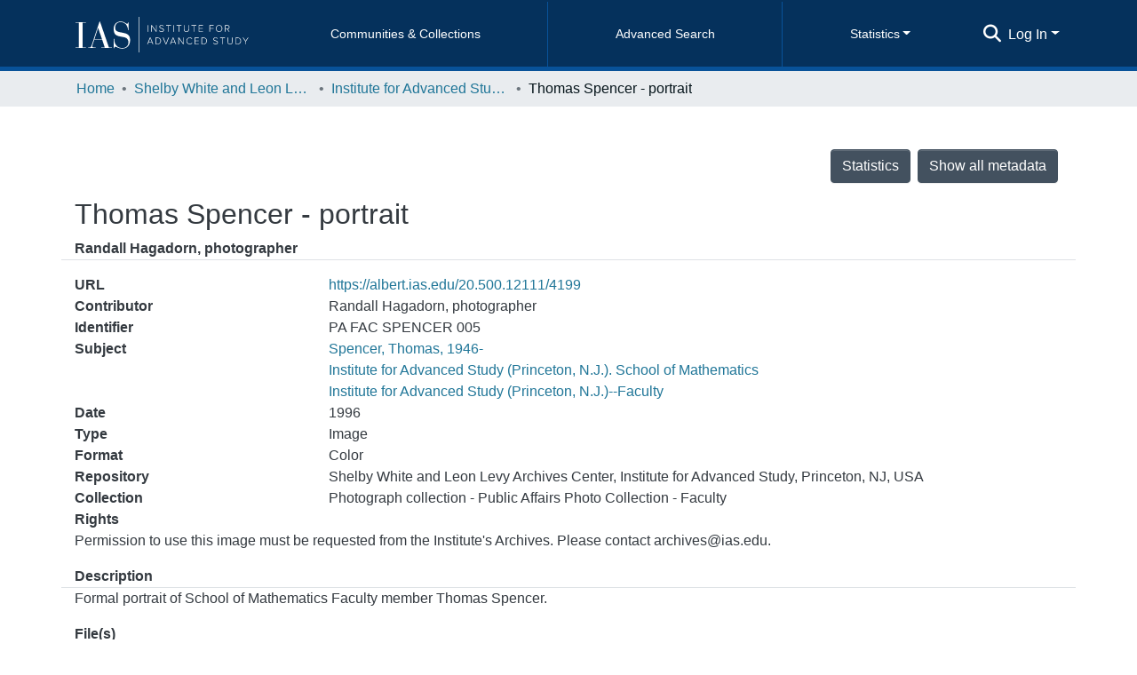

--- FILE ---
content_type: text/html; charset=utf-8
request_url: https://albert.ias.edu/entities/archivalmaterial/b4ebfa88-fd40-4448-9d72-254dd74221fb
body_size: 112538
content:
<!DOCTYPE html><html lang="en"><head>
  <meta charset="UTF-8">
  <base href="/">
  <title>Thomas Spencer - portrait</title>
  <meta name="viewport" content="width=device-width,minimum-scale=1">
  <meta http-equiv="cache-control" content="no-store">
<link rel="stylesheet" href="styles.a3a1f470fcb64d0d.css" media="print" onload="this.media='all'"><noscript><link rel="stylesheet" href="styles.a3a1f470fcb64d0d.css"></noscript><style>@charset "UTF-8";.fa{font-family:"Font Awesome 6 Free";font-family:var(--fa-style-family, "Font Awesome 6 Free");font-weight:900;font-weight:var(--fa-style, 900)}.fa,.fas,.far{-moz-osx-font-smoothing:grayscale;-webkit-font-smoothing:antialiased;display:inline-block;display:var(--fa-display, inline-block);font-style:normal;font-feature-settings:normal;font-variant:normal;line-height:1;text-rendering:auto}.fas,.far{font-family:"Font Awesome 6 Free"}.fa-lg{font-size:1.25em;line-height:.05em;vertical-align:-.075em}.fa-fw{text-align:center;width:1.25em}.fa-bars:before{content:"\f0c9"}.fa-sign-in-alt:before{content:"\f2f6"}.fa-clipboard:before{content:"\f328"}.fa-question-circle:before{content:"\f059"}.fa-external-link-alt:before{content:"\f35d"}.fa-download:before{content:"\f019"}.fa-angle-down:before{content:"\f107"}.fa-ellipsis-h:before{content:"\f141"}.fa-search:before{content:"\f002"}.sr-only{position:absolute;width:1px;height:1px;padding:0;margin:-1px;overflow:hidden;clip:rect(0,0,0,0);white-space:nowrap;border-width:0}:root{--fa-style-family-classic:"Font Awesome 6 Free";--fa-font-solid:normal 900 1em/1 "Font Awesome 6 Free"}@font-face{font-family:"Font Awesome 6 Free";font-style:normal;font-weight:900;font-display:block;src:url(assets/fonts/fa-solid-900.woff2) format("woff2"),url(assets/fonts/fa-solid-900.ttf) format("truetype")}.fas{font-weight:900}:root{--fa-style-family-brands:"Font Awesome 6 Brands";--fa-font-brands:normal 400 1em/1 "Font Awesome 6 Brands"}@font-face{font-family:"Font Awesome 6 Brands";font-style:normal;font-weight:400;font-display:block;src:url(assets/fonts/fa-brands-400.woff2) format("woff2"),url(assets/fonts/fa-brands-400.ttf) format("truetype")}:root{--fa-style-family-classic:"Font Awesome 6 Free";--fa-font-regular:normal 400 1em/1 "Font Awesome 6 Free"}@font-face{font-family:"Font Awesome 6 Free";font-style:normal;font-weight:400;font-display:block;src:url(assets/fonts/fa-regular-400.woff2) format("woff2"),url(assets/fonts/fa-regular-400.ttf) format("truetype")}.far{font-weight:400}:root{--blue:#2b4e72;--indigo:#6610f2;--purple:#6f42c1;--pink:#e83e8c;--red:#CF4444;--orange:#fd7e14;--yellow:#ec9433;--green:#92C642;--teal:#20c997;--cyan:#207698;--white:#fff;--gray:#6c757d;--gray-dark:#343a40;--primary:#43515f;--secondary:#495057;--success:#92C642;--info:#207698;--warning:#ec9433;--danger:#CF4444;--light:#f8f9fa;--dark:#43515f;--breakpoint-xs:0;--breakpoint-sm:576px;--breakpoint-md:768px;--breakpoint-lg:992px;--breakpoint-xl:1200px;--font-family-sans-serif:sans-serif;--font-family-monospace:SFMono-Regular, Menlo, Monaco, Consolas, "Liberation Mono", "Courier New", monospace}*,*:before,*:after{box-sizing:border-box}html{font-family:sans-serif;line-height:1.15;-webkit-text-size-adjust:100%;-webkit-tap-highlight-color:rgba(0,0,0,0)}footer,header,main,nav{display:block}body{margin:0;font-family:sans-serif;font-size:1rem;font-weight:400;line-height:1.5;color:#343a40;text-align:left;background-color:#fff}[tabindex="-1"]:focus:not(.focus-visible){outline:0!important}[tabindex="-1"]:focus:not(:focus-visible){outline:0!important}h1,h6{margin-top:0;margin-bottom:.5rem}p{margin-top:0;margin-bottom:1rem}ol,ul{margin-top:0;margin-bottom:1rem}strong{font-weight:bolder}a{color:#207698;text-decoration:none;background-color:#0000}a:hover{color:#134559;text-decoration:underline}img{vertical-align:middle;border-style:none}label{display:inline-block;margin-bottom:.5rem}button{border-radius:0}button:focus:not(.focus-visible){outline:0}button:focus:not(:focus-visible){outline:0}input,button{margin:0;font-family:inherit;font-size:inherit;line-height:inherit}button,input{overflow:visible}button{text-transform:none}button,[type=button],[type=submit]{-webkit-appearance:button}button:not(:disabled),[type=button]:not(:disabled),[type=submit]:not(:disabled){cursor:pointer}button::-moz-focus-inner,[type=button]::-moz-focus-inner,[type=submit]::-moz-focus-inner{padding:0;border-style:none}h1,h6{margin-bottom:.5rem;font-weight:500;line-height:1.2}h1{font-size:2.5rem}@media (max-width: 1200px){h1{font-size:calc(1.375rem + 1.5vw)}}h6{font-size:1rem}.small{font-size:.875em;font-weight:400}.list-unstyled{padding-left:0;list-style:none}.img-fluid{max-width:100%;height:auto}.container{width:100%;padding-right:15px;padding-left:15px;margin-right:auto;margin-left:auto}@media (min-width: 576px){.container{max-width:540px}}@media (min-width: 768px){.container{max-width:720px}}@media (min-width: 992px){.container{max-width:960px}}@media (min-width: 1200px){.container{max-width:1140px}}.row{display:flex;flex-wrap:wrap;margin-right:-15px;margin-left:-15px}.col,.col-12,.col-3{position:relative;width:100%;padding-right:15px;padding-left:15px}.col{flex-basis:0;flex-grow:1;max-width:100%}.col-3{flex:0 0 25%;max-width:25%}.col-12{flex:0 0 100%;max-width:100%}@media (min-width: 992px){.order-lg-1{order:1}.order-lg-2{order:2}.order-lg-3{order:3}}.form-control{display:block;width:100%;height:calc(1.5em + .75rem + 2px);padding:.375rem .75rem;font-size:1rem;font-weight:400;line-height:1.5;color:#495057;background-color:#fff;background-clip:padding-box;border:1px solid #ced4da;border-radius:.25rem;box-shadow:inset 0 1px 1px #00000013;transition:border-color .15s ease-in-out,box-shadow .15s ease-in-out}@media (prefers-reduced-motion: reduce){.form-control{transition:none}}.form-control::-ms-expand{background-color:#0000;border:0}.form-control:focus{color:#495057;background-color:#fff;border-color:#7e91a4;outline:0;box-shadow:inset 0 1px 1px #00000013,0 0 0 .2rem #43515f40}.form-control::placeholder{color:#6c757d;opacity:1}.form-control:disabled{background-color:#e9ecef;opacity:1}.form-control-lg{height:calc(1.5em + 1rem + 2px);padding:.5rem 1rem;font-size:1.25rem;line-height:1.5;border-radius:.3rem}.btn{display:inline-block;font-weight:400;color:#343a40;text-align:center;vertical-align:middle;-webkit-user-select:none;user-select:none;background-color:#0000;border:1px solid rgba(0,0,0,0);padding:.375rem .75rem;font-size:1rem;line-height:1.5;border-radius:.25rem;transition:color .15s ease-in-out,background-color .15s ease-in-out,border-color .15s ease-in-out,box-shadow .15s ease-in-out}@media (prefers-reduced-motion: reduce){.btn{transition:none}}.btn:hover{color:#343a40;text-decoration:none}.btn:focus{outline:0;box-shadow:0 0 0 .2rem #43515f40}.btn:disabled{opacity:.65;box-shadow:none}.btn:not(:disabled):not(.disabled){cursor:pointer}.btn:not(:disabled):not(.disabled):active{box-shadow:inset 0 3px 5px #00000020}.btn:not(:disabled):not(.disabled):active:focus{box-shadow:0 0 0 .2rem #43515f40,inset 0 3px 5px #00000020}.btn-primary{color:#fff;background-color:#43515f;border-color:#43515f;box-shadow:inset 0 1px #ffffff26,0 1px 1px #00000013}.btn-primary:hover{color:#fff;background-color:#333e49;border-color:#2e3841}.btn-primary:focus{color:#fff;background-color:#333e49;border-color:#2e3841;box-shadow:inset 0 1px #ffffff26,0 1px 1px #00000013,0 0 0 .2rem #5f6b7780}.btn-primary:disabled{color:#fff;background-color:#43515f;border-color:#43515f}.btn-primary:not(:disabled):not(.disabled):active{color:#fff;background-color:#2e3841;border-color:#29313a}.btn-primary:not(:disabled):not(.disabled):active:focus{box-shadow:inset 0 3px 5px #00000020,0 0 0 .2rem #5f6b7780}.btn-outline-primary{color:#43515f;border-color:#43515f}.btn-outline-primary:hover{color:#fff;background-color:#43515f;border-color:#43515f}.btn-outline-primary:focus{box-shadow:0 0 0 .2rem #43515f80}.btn-outline-primary:disabled{color:#43515f;background-color:#0000}.btn-outline-primary:not(:disabled):not(.disabled):active{color:#fff;background-color:#43515f;border-color:#43515f}.btn-outline-primary:not(:disabled):not(.disabled):active:focus{box-shadow:inset 0 3px 5px #00000020,0 0 0 .2rem #43515f80}.btn-link{font-weight:400;color:#207698;text-decoration:none}.btn-link:hover{color:#134559;text-decoration:underline}.btn-link:focus{text-decoration:underline}.btn-link:disabled{color:#6c757d;pointer-events:none}.btn-lg{padding:.5rem 1rem;font-size:1.25rem;line-height:1.5;border-radius:.3rem}.btn-block{display:block;width:100%}.dropdown{position:relative}.dropdown-toggle{white-space:nowrap}.dropdown-toggle:after{display:inline-block;margin-left:.255em;vertical-align:.255em;content:"";border-top:.3em solid;border-right:.3em solid rgba(0,0,0,0);border-bottom:0;border-left:.3em solid rgba(0,0,0,0)}.dropdown-toggle:empty:after{margin-left:0}.dropdown-menu{position:absolute;top:100%;left:0;z-index:1000;display:none;float:left;min-width:10rem;padding:.5rem 0;margin:.125rem 0 0;font-size:1rem;color:#343a40;text-align:left;list-style:none;background-color:#fff;background-clip:padding-box;border:1px solid rgba(0,0,0,.15);border-radius:.25rem;box-shadow:0 .5rem 1rem #0000002d}.dropdown-menu-right{right:0;left:auto}.dropdown-menu[x-placement^=bottom]{right:auto;bottom:auto}.dropdown-divider{height:0;margin:.5rem 0;overflow:hidden;border-top:1px solid #e9ecef}.dropdown-item{display:block;width:100%;padding:.25rem 1.5rem;clear:both;font-weight:400;color:#212529;text-align:inherit;white-space:nowrap;background-color:#0000;border:0}.dropdown-item:hover,.dropdown-item:focus{color:#16181b;text-decoration:none;background-color:#e9ecef}.dropdown-item:active{color:#fff;text-decoration:none;background-color:#43515f}.dropdown-item:disabled{color:#adb5bd;pointer-events:none;background-color:#0000}.dropdown-header{display:block;padding:.5rem 1.5rem;margin-bottom:0;font-size:.875rem;color:#6c757d;white-space:nowrap}.btn-group{position:relative;display:inline-flex;vertical-align:middle}.btn-group>.btn{position:relative;flex:1 1 auto}.btn-group>.btn:hover{z-index:1}.btn-group>.btn:focus,.btn-group>.btn:active{z-index:1}.btn-group>.btn:not(:first-child),.btn-group>.btn-group:not(:first-child){margin-left:-1px}.btn-group>.btn:not(:last-child):not(.dropdown-toggle),.btn-group>.btn-group:not(:last-child)>.btn{border-top-right-radius:0;border-bottom-right-radius:0}.btn-group>.btn:not(:first-child),.btn-group>.btn-group:not(:first-child)>.btn{border-top-left-radius:0;border-bottom-left-radius:0}.dropdown-toggle-split{padding-right:.5625rem;padding-left:.5625rem}.dropdown-toggle-split:after{margin-left:0}.nav-link{display:block;padding:.5rem 1rem}.nav-link:hover,.nav-link:focus{text-decoration:none}.navbar{position:relative;display:flex;flex-wrap:wrap;align-items:center;justify-content:space-between;padding:.5rem 1rem}.navbar .container{display:flex;flex-wrap:wrap;align-items:center;justify-content:space-between}.navbar-brand{display:inline-block;padding-top:.3125rem;padding-bottom:.3125rem;margin-right:1rem;font-size:1.25rem;line-height:inherit;white-space:nowrap}.navbar-brand:hover,.navbar-brand:focus{text-decoration:none}.navbar-nav{display:flex;flex-direction:column;padding-left:0;margin-bottom:0;list-style:none}.navbar-nav .nav-link{padding-right:0;padding-left:0}.navbar-nav .dropdown-menu{position:static;float:none}.navbar-toggler{padding:.25rem .75rem;font-size:1.25rem;line-height:1;background-color:#0000;border:1px solid rgba(0,0,0,0);border-radius:.25rem}.navbar-toggler:hover,.navbar-toggler:focus{text-decoration:none}.navbar-toggler-icon{display:inline-block;width:1.5em;height:1.5em;vertical-align:middle;content:"";background:50%/100% 100% no-repeat}@media (max-width: 767.98px){.navbar-expand-md>.container{padding-right:0;padding-left:0}}@media (min-width: 768px){.navbar-expand-md{flex-flow:row nowrap;justify-content:flex-start}.navbar-expand-md .navbar-nav{flex-direction:row}.navbar-expand-md .navbar-nav .dropdown-menu{position:absolute}.navbar-expand-md .navbar-nav .nav-link{padding-right:.5rem;padding-left:.5rem}.navbar-expand-md>.container{flex-wrap:nowrap}.navbar-expand-md .navbar-toggler{display:none}}.navbar-light .navbar-brand{color:#000000e6}.navbar-light .navbar-brand:hover,.navbar-light .navbar-brand:focus{color:#000000e6}.navbar-light .navbar-nav .nav-link{color:#00000080}.navbar-light .navbar-nav .nav-link:hover,.navbar-light .navbar-nav .nav-link:focus{color:#000000b3}.breadcrumb{display:flex;flex-wrap:wrap;padding:.75rem 1rem;margin-bottom:1rem;list-style:none;background-color:#e9ecef;border-radius:.25rem}.breadcrumb-item+.breadcrumb-item{padding-left:.5rem}.breadcrumb-item+.breadcrumb-item:before{float:left;padding-right:.5rem;color:#6c757d;content:"/"}.breadcrumb-item+.breadcrumb-item:hover:before{text-decoration:underline}.breadcrumb-item+.breadcrumb-item:hover:before{text-decoration:none}.breadcrumb-item.active{color:#6c757d}.bg-transparent{background-color:#0000!important}.border-bottom{border-bottom:1px solid #dee2e6!important}.d-none{display:none!important}.d-inline-block{display:inline-block!important}.d-flex{display:flex!important}.d-inline-flex{display:inline-flex!important}@media (min-width: 768px){.d-md-block{display:block!important}}@media (min-width: 992px){.d-lg-none{display:none!important}.d-lg-block{display:block!important}}@media (min-width: 1200px){.d-xl-block{display:block!important}}.flex-row{flex-direction:row!important}.flex-column{flex-direction:column!important}.flex-wrap{flex-wrap:wrap!important}.flex-fill{flex:1 1 auto!important}.flex-grow-1{flex-grow:1!important}.justify-content-end{justify-content:flex-end!important}.justify-content-center{justify-content:center!important}.align-items-end{align-items:flex-end!important}.align-items-center{align-items:center!important}@media (min-width: 992px){.flex-lg-nowrap{flex-wrap:nowrap!important}}.float-right{float:right!important}.position-relative{position:relative!important}.position-absolute{position:absolute!important}.position-fixed{position:fixed!important}.sr-only{position:absolute;width:1px;height:1px;padding:0;margin:-1px;overflow:hidden;clip:rect(0,0,0,0);white-space:nowrap;border:0}.w-100{width:100%!important}.h-100{height:100%!important}.m-0{margin:0!important}.my-0{margin-top:0!important}.mr-0{margin-right:0!important}.mb-0,.my-0{margin-bottom:0!important}.mt-1,.my-1{margin-top:.25rem!important}.mr-1{margin-right:.25rem!important}.my-1{margin-bottom:.25rem!important}.ml-1{margin-left:.25rem!important}.my-2{margin-top:.5rem!important}.mb-2,.my-2{margin-bottom:.5rem!important}.ml-2{margin-left:.5rem!important}.mt-3{margin-top:1rem!important}.mb-3{margin-bottom:1rem!important}.ml-3{margin-left:1rem!important}.mt-5{margin-top:3rem!important}.p-0{padding:0!important}.px-0{padding-right:0!important}.px-0{padding-left:0!important}.p-1{padding:.25rem!important}.pl-1{padding-left:.25rem!important}.pl-2{padding-left:.5rem!important}.py-3{padding-top:1rem!important}.py-3{padding-bottom:1rem!important}.pr-4,.px-4{padding-right:1.5rem!important}.px-4{padding-left:1.5rem!important}.mx-n3{margin-right:-1rem!important}.mb-n3{margin-bottom:-1rem!important}.mx-n3{margin-left:-1rem!important}.mx-auto{margin-right:auto!important}.ml-auto,.mx-auto{margin-left:auto!important}@media (min-width: 992px){.mb-lg-0{margin-bottom:0!important}}.text-nowrap{white-space:nowrap!important}.text-truncate{overflow:hidden;text-overflow:ellipsis;white-space:nowrap}.text-right{text-align:right!important}@media (min-width: 768px){.text-md-center{text-align:center!important}}.font-weight-bold{font-weight:700!important}.text-white{color:#fff!important}.text-info{color:#207698!important}.text-break{word-break:break-word!important;word-wrap:break-word!important}@media print{*,*:before,*:after{text-shadow:none!important;box-shadow:none!important}a:not(.btn){text-decoration:underline}img{page-break-inside:avoid}p{orphans:3;widows:3}@page{size:a3}body,.container{min-width:992px!important}.navbar{display:none}}:root{--ds-breadcrumb-bg:#e9ecef !important}:root{--ds-content-spacing:1rem;--ds-button-height:2.375rem;--ds-card-height-percentage:98%;--ds-card-thumbnail-height:240px;--ds-dropdown-menu-max-height:200px;--ds-drop-zone-area-height:44px;--ds-drop-zone-area-z-index:1025;--ds-drop-zone-area-inner-z-index:1021;--ds-login-logo-height:72px;--ds-login-logo-width:72px;--ds-submission-header-z-index:1001;--ds-submission-footer-z-index:999;--ds-submission-inline-group-form-delete-z-index:998;--ds-main-z-index:1;--ds-nav-z-index:10;--ds-footer-z-index:0;--ds-sidebar-z-index:20;--ds-header-bg:#fff;--ds-header-logo-height:50px;--ds-header-logo-height-xs:50px;--ds-header-icon-color:#207698;--ds-header-icon-color-hover:#134559;--ds-navbar-bg:var(--ds-header-bg);--ds-header-navbar-border-top-color:#fff;--ds-header-navbar-border-bottom-color:#ced4da;--ds-navbar-link-color:#207698;--ds-navbar-link-color-hover:#134559;--ds-expandable-navbar-bg:var(--ds-navbar-bg);--ds-expandable-navbar-link-color:var(--ds-navbar-link-color);--ds-expandable-navbar-link-color-hover:var(--ds-navbar-link-color-hover);--ds-admin-sidebar-bg:#132333;--ds-admin-sidebar-active-bg:#0f1b28;--ds-admin-sidebar-header-bg:#091119;--ds-dark-scrollbar-bg:#0f1b28;--ds-dark-scrollbar-alt-bg:#12202f;--ds-dark-scrollbar-fg:#47495d;--ds-submission-sections-margin-bottom:.5rem;--ds-edit-item-button-min-width:100px;--ds-edit-item-metadata-field-width:190px;--ds-edit-item-language-field-width:43px;--ds-thumbnail-max-width:175px;--ds-thumbnail-min-width:90px;--ds-thumbnail-placeholder-background:#fff;--ds-thumbnail-placeholder-border:none;--ds-thumbnail-placeholder-color:transparent;--ds-dso-selector-list-max-height:475px;--ds-dso-selector-current-background-color:#eeeeee;--ds-dso-selector-current-background-hover-color:#d5d5d5;--ds-notification-bg-success:#8aa431;--ds-notification-bg-danger:#b22e44;--ds-notification-bg-info:#17646e;--ds-notification-bg-warning:#d85a14;--ds-fa-fixed-width:1.25rem;--ds-icon-padding:1rem;--ds-collapsed-sidebar-width:52px;--ds-sidebar-items-width:250px;--ds-total-sidebar-width:302px;--ds-top-footer-bg:#e9ecef;--ds-footer-bg:#43515f;--ds-footer-border:1px solid var(--bs-gray-400);--ds-footer-padding:0;--ds-footer-padding-bottom:0;--ds-footer-logo-height:50px;--ds-home-news-link-color:#207698;--ds-home-news-link-hover-color:#134559;--ds-home-news-background-color:#e9ecef;--ds-breadcrumb-link-color:#207698;--ds-breadcrumb-link-active-color:#05141a;--ds-breadcrumb-max-length:200px;--ds-slider-color:#92C642;--ds-slider-handle-width:18px;--ds-search-form-scope-max-width:150px;--ds-context-x-offset:-16px;--ds-context-help-icon-size:16px;--ds-context-help-tooltip-width:300px;--ds-context-help-tooltip-link-color:$white;--ds-gap:.25rem;--ds-date-picker-input-max-width:300px;--ds-cris-layout-sidebar-width:350px;--ds-cris-layout-sidebar-background-color:#e9ecef;--ds-cris-layout-sidebar-link-color:rgba(0, 0, 0, .8);--ds-cris-layout-sidebar-link-color-active:#000000;--ds-cris-layout-sidebar-menu-background:#207698;--ds-cris-layout-sidebar-menu-color:#fff;--ds-cris-layout-sidebar-link-border-bottom:1px solid rgba(0, 0, 0, .1);--ds-cris-layout-sidebar-entry-height:40px;--ds-cris-layout-sidebar-entry-width:40px;--ds-cris-layout-sidebar-border-color:#207698;--ds-cris-layout-sidebar-hover-focus-background-color:#207698;--ds-cris-layout-sidebar-hover-focus-border-color:#207698;--ds-cris-layout-sidebar-menu-active-color:#207698;--ds-cris-layout-sidebar-menu-active-background:#f8f9fa;--ds-cris-layout-sidebar-tab-color-hover:#f8f9fa;--ds-cris-layout-navbar-background-color:#e9ecef;--ds-cris-layout-navbar-border:1px solid #d9dadb;--ds-cris-layout-navbar-link-color:rgba(0, 0, 0, .8);--ds-cris-layout-navbar-link-color-active:#000000;--ds-cris-layout-navbar-menu-background:#207698;--ds-cris-layout-navbar-menu-color:#fff;--ds-cris-layout-navbar-link-border-bottom:none;--ds-cris-layout-navbar-sub-level-backround-color:#e9ecef;--ds-cris-layout-navbar-tab-color-active:#006666;--ds-cris-layout-navbar-tab-color-hover:#f8f9fa;--ds-carousel-controls-color:#6c757d;--ds-carousel-caption-color:#343a40;--ds-carousel-caption-background:rgba(255, 255, 255, .6);--ds-advanced-attachment-image-max-height:160px;--ds-advanced-attachment-image-object-fit:cover;--ds-advanced-attachment-image-object-position:0% 0%;--ds-advanced-attachment-thumbnail-placeholder-font-weight:bold;--ds-advanced-attachment-media-video-playlist-item-hover-color:#eee;--ds-advanced-attachment-media-video-playlist-item-selected-color:#bebebe;--ds-dso-edit-field-width:210px;--ds-dso-edit-lang-width:90px;--ds-dso-edit-security-width:136px;--ds-dso-edit-authority-width:150px;--ds-dso-edit-actions-width:173px;--ds-dso-edit-virtual-tooltip-min-width:300px;--ds-comcol-logo-max-width:500px;--ds-comcol-logo-max-height:500px}:root{--ds-header-logo-height:40px;--ds-banner-text-background:rgba(0, 0, 0, .45);--ds-banner-background-gradient-width:300px;--ds-home-news-link-color:#92C642;--ds-home-news-link-hover-color:#68902b;--ds-home-news-welcome-title-color:rgba(31, 63, 94);--ds-home-news-welcome-paragraph-color:rgba(68, 68, 68);--ds-header-bg:#05315C;--ds-header-icon-color:#fff;--ds-header-icon-color-hover:#fff;--ds-navbar-link-color:#fff;--ds-navbar-link-color-hover:#fff;--ds-navbar-link-font-size:14px;--ds-header-navbar-border-top-color:#05315C;--ds-header-navbar-border-bottom-color:rgba(8, 82, 153);--ds-expandable-navbar-bg:#05315C;--ds-navbar-expanded-bg:#fff;--ds-navbar-expanded-link-color:#05315C;--ds-footer-bg:#fff;--ds-top-footer-bg:#fff;--ds-bottom-footer-bg:#05315C;--ds-top-footer-link-color:rgba(96, 120, 144);--ds-top-footer-link-color-hover:rgba(0,51,102)}:root{--bs-white:#fff;--bs-gray-100:#f8f9fa;--bs-gray-200:#e9ecef;--bs-gray-300:#dee2e6;--bs-gray-400:#ced4da;--bs-gray-500:#adb5bd;--bs-gray-600:#6c757d;--bs-gray-700:#495057;--bs-gray-800:#343a40;--bs-gray-900:#212529;--bs-black:#000;--bs-blue:#2b4e72;--bs-indigo:#6610f2;--bs-purple:#6f42c1;--bs-pink:#e83e8c;--bs-red:#CF4444;--bs-orange:#fd7e14;--bs-yellow:#ec9433;--bs-green:#92C642;--bs-teal:#20c997;--bs-cyan:#207698;--bs-primary:#2b4e72;--bs-primary-bg:#8d9eae;--bs-secondary:#6c757d;--bs-secondary-bg:#949da5;--bs-success:#92C642;--bs-success-bg:#d6e9b8;--bs-info:#207698;--bs-info-bg:#70c1e1;--bs-warning:#ec9433;--bs-warning-bg:#f9ddbf;--bs-danger:#CF4444;--bs-danger-bg:#eebebe;--bs-light:#f8f9fa;--bs-dark:#43515f;--bs-theme-color-interval:8%;--bs-yiq-contrasted-threshold:170;--bs-yiq-text-dark:#212529;--bs-yiq-text-light:#fff;--bs-enable-caret:true;--bs-enable-rounded:true;--bs-enable-shadows:true;--bs-enable-gradients:false;--bs-enable-transitions:true;--bs-enable-prefers-reduced-motion-media-query:true;--bs-enable-grid-classes:true;--bs-enable-pointer-cursor-for-buttons:true;--bs-enable-print-styles:true;--bs-enable-responsive-font-sizes:true;--bs-enable-validation-icons:true;--bs-enable-deprecation-messages:true;--bs-spacer:1rem;--bs-spacer-0:0;--bs-spacer-1:.25rem;--bs-spacer-2:.5rem;--bs-spacer-3:1rem;--bs-spacer-4:1.5rem;--bs-spacer-5:3rem;--bs-sizes-25:25%;--bs-sizes-50:50%;--bs-sizes-75:75%;--bs-sizes-100:100%;--bs-sizes-auto:auto;--bsbody-bg:#fff;--bs-body-color:#343a40;--bs-link-color:#207698;--bs-link-decoration:none;--bs-link-hover-color:#134559;--bs-link-hover-decoration:underline;--bs-emphasized-link-hover-darken-percentage:15%;--bs-paragraph-margin-bottom:1rem;--bs-xs-min:0;--bs-sm-min:576px;--bs-md-min:768px;--bs-lg-min:992px;--bs-xl-min:1200px;--bs-xs-max: ;--bs-sm-max:540px;--bs-md-max:720px;--bs-lg-max:960px;--bs-xl-max:1140px;--bs-grid-columns:12;--bs-grid-gutter-width:30px;--bs-line-height-lg:1.5;--bs-line-height-sm:1.5;--bs-border-width:1px;--bs-border-color:#dee2e6;--bs-border-radius:.25rem;--bs-border-radius-lg:.3rem;--bs-border-radius-sm:.2rem;--bs-rounded-pill:50rem;--bs-box-shadow-sm:0 .125rem .25rem rgba(0, 0, 0, .075);--bs-box-shadow:0 .5rem 1rem rgba(0, 0, 0, .15);--bs-box-shadow-lg:0 1rem 3rem rgba(0, 0, 0, .175);--bs-component-active-color:#fff;--bs-component-active-bg:#43515f;--bs-caret-width:.3em;--bs-caret-vertical-align:.255em;--bs-caret-spacing:.255em;--bs-transition-base:all .2s ease-in-out;--bs-transition-fade:opacity .15s linear;--bs-transition-collapse:height .35s ease;--bs-font-family-sans-serif:sans-serif;--bs-font-family-monospace:SFMono-Regular, Menlo, Monaco, Consolas, Liberation Mono, Courier New, monospace;--bs-font-family-base:sans-serif;--bs-font-size-base:1rem;--bs-font-size-lg:1.25rem;--bs-font-size-sm:.875rem;--bs-font-weight-lighter:lighter;--bs-font-weight-light:300;--bs-font-weight-normal:400;--bs-font-weight-bold:700;--bs-font-weight-bolder:bolder;--bs-font-weight-base:400;--bs-line-height-base:1.5;--bs-h1-font-size:2.5rem;--bs-h2-font-size:2rem;--bs-h3-font-size:1.75rem;--bs-h4-font-size:1.5rem;--bs-h5-font-size:1.25rem;--bs-h6-font-size:1rem;--bs-headings-margin-bottom:.5rem;--bs-headings-font-family: ;--bs-headings-font-weight:500;--bs-headings-line-height:1.2;--bs-headings-color: ;--bs-display1-size:6rem;--bs-display2-size:5.5rem;--bs-display3-size:4.5rem;--bs-display4-size:3.5rem;--bs-display1-weight:300;--bs-display2-weight:300;--bs-display3-weight:300;--bs-display4-weight:300;--bs-display-line-height:1.2;--bs-lead-font-size:1.25rem;--bs-lead-font-weight:300;--bs-small-font-size:.875em;--bs-text-muted:#6c757d;--bs-blockquote-small-color:#6c757d;--bs-blockquote-small-font-size:.875em;--bs-blockquote-font-size:1.25rem;--bs-hr-border-color:rgba(0, 0, 0, .1);--bs-hr-border-width:1px;--bs-mark-padding:.2em;--bs-dt-font-weight:700;--bs-kbd-box-shadow:inset 0 -.1rem 0 rgba(0, 0, 0, .25);--bs-nested-kbd-font-weight:700;--bs-list-inline-padding:.5rem;--bs-mark-bg:#fcf8e3;--bs-hr-margin-y:1rem;--bs-table-cell-padding:.75rem;--bs-table-cell-padding-sm:.3rem;--bs-table-color:#343a40;--bs-table-bg: ;--bs-table-accent-bg:#f8f9fa;--bs-table-hover-color:#343a40;--bs-table-hover-bg:#ced4da;--bs-table-active-bg:#ced4da;--bs-table-border-width:1px;--bs-table-border-color:#dee2e6;--bs-table-head-bg:#e9ecef;--bs-table-head-color:#495057;--bs-table-dark-bg:#343a40;--bs-table-dark-accent-bg:rgba(255, 255, 255, .05);--bs-table-dark-hover-color:#fff;--bs-table-dark-hover-bg:rgba(255, 255, 255, .075);--bs-table-dark-border-color:#454d55;--bs-table-dark-color:#fff;--bs-table-striped-order:odd;--bs-table-caption-color:#6c757d;--bs-table-bg-level:-9;--bs-table-border-level:-6;--bs-input-btn-padding-y:.375rem;--bs-input-btn-padding-x:.75rem;--bs-input-btn-font-family: ;--bs-input-btn-font-size:1rem;--bs-input-btn-line-height:1.5;--bs-input-btn-focus-width:.2rem;--bs-input-btn-focus-color:rgba(67, 81, 95, .25);--bs-input-btn-focus-box-shadow:0 0 0 .2rem rgba(67, 81, 95, .25);--bs-input-btn-padding-y-sm:.25rem;--bs-input-btn-padding-x-sm:.5rem;--bs-input-btn-font-size-sm:.875rem;--bs-input-btn-line-height-sm:1.5;--bs-input-btn-padding-y-lg:.5rem;--bs-input-btn-padding-x-lg:1rem;--bs-input-btn-font-size-lg:1.25rem;--bs-input-btn-line-height-lg:1.5;--bs-input-btn-border-width:1px;--bs-btn-padding-y:.375rem;--bs-btn-padding-x:.75rem;--bs-btn-font-family: ;--bs-btn-font-size:1rem;--bs-btn-line-height:1.5;--bs-btn-padding-y-sm:.25rem;--bs-btn-padding-x-sm:.5rem;--bs-btn-font-size-sm:.875rem;--bs-btn-line-height-sm:1.5;--bs-btn-padding-y-lg:.5rem;--bs-btn-padding-x-lg:1rem;--bs-btn-font-size-lg:1.25rem;--bs-btn-line-height-lg:1.5;--bs-btn-border-width:1px;--bs-btn-font-weight:400;--bs-btn-box-shadow:inset 0 1px 0 rgba(255, 255, 255, .15), 0 1px 1px rgba(0, 0, 0, .075);--bs-btn-focus-width:.2rem;--bs-btn-focus-box-shadow:0 0 0 .2rem rgba(67, 81, 95, .25);--bs-btn-disabled-opacity:.65;--bs-btn-active-box-shadow:inset 0 3px 5px rgba(0, 0, 0, .125);--bs-btn-link-disabled-color:#6c757d;--bs-btn-block-spacing-y:.5rem;--bs-btn-border-radius:.25rem;--bs-btn-border-radius-lg:.3rem;--bs-btn-border-radius-sm:.2rem;--bs-btn-transition:color .15s ease-in-out, background-color .15s ease-in-out, border-color .15s ease-in-out, box-shadow .15s ease-in-out;--bs-label-margin-bottom:.5rem;--bs-input-padding-y:.375rem;--bs-input-padding-x:.75rem;--bs-input-font-family: ;--bs-input-font-size:1rem;--bs-input-font-weight:400;--bs-input-line-height:1.5;--bs-input-padding-y-sm:.25rem;--bs-input-padding-x-sm:.5rem;--bs-input-font-size-sm:.875rem;--bs-input-line-height-sm:1.5;--bs-input-padding-y-lg:.5rem;--bs-input-padding-x-lg:1rem;--bs-input-font-size-lg:1.25rem;--bs-input-line-height-lg:1.5;--bs-input-bg:#fff;--bs-input-disabled-bg:#e9ecef;--bs-input-color:#495057;--bs-input-border-color:#ced4da;--bs-input-border-width:1px;--bs-input-box-shadow:inset 0 1px 1px rgba(0, 0, 0, .075);--bs-input-border-radius:.25rem;--bs-input-border-radius-lg:.3rem;--bs-input-border-radius-sm:.2rem;--bs-input-focus-bg:#fff;--bs-input-focus-border-color:#7e91a4;--bs-input-focus-color:#495057;--bs-input-focus-width:.2rem;--bs-input-focus-box-shadow:0 0 0 .2rem rgba(67, 81, 95, .25);--bs-input-placeholder-color:#6c757d;--bs-input-plaintext-color:#343a40;--bs-input-height-border:2px;--bs-input-height-inner:calc(1.5em + .75rem);--bs-input-height-inner-half:calc(.75em + .375rem);--bs-input-height-inner-quarter:calc(.375em + .1875rem);--bs-input-height:calc(1.5em + .75rem + 2px);--bs-input-height-sm:calc(1.5em + .5rem + 2px);--bs-input-height-lg:calc(1.5em + 1rem + 2px);--bs-input-transition:border-color .15s ease-in-out, box-shadow .15s ease-in-out;--bs-form-text-margin-top:.25rem;--bs-form-check-input-gutter:1.25rem;--bs-form-check-input-margin-y:.3rem;--bs-form-check-input-margin-x:.25rem;--bs-form-check-inline-margin-x:.75rem;--bs-form-check-inline-input-margin-x:.3125rem;--bs-form-grid-gutter-width:10px;--bs-form-group-margin-bottom:1rem;--bs-input-group-addon-color:#495057;--bs-input-group-addon-bg:#e9ecef;--bs-input-group-addon-border-color:#ced4da;--bs-custom-forms-transition:background-color .15s ease-in-out, border-color .15s ease-in-out, box-shadow .15s ease-in-out;--bs-custom-control-gutter:.5rem;--bs-custom-control-spacer-x:1rem;--bs-custom-control-indicator-size:1rem;--bs-custom-control-indicator-bg:#fff;--bs-custom-control-indicator-bg-size:50% 50%;--bs-custom-control-indicator-box-shadow:inset 0 1px 1px rgba(0, 0, 0, .075);--bs-custom-control-indicator-border-color:#adb5bd;--bs-custom-control-indicator-border-width:1px;--bs-custom-control-indicator-disabled-bg:#e9ecef;--bs-custom-control-label-disabled-color:#6c757d;--bs-custom-control-indicator-checked-color:#fff;--bs-custom-control-indicator-checked-bg:#43515f;--bs-custom-control-indicator-checked-disabled-bg:rgba(67, 81, 95, .5);--bs-custom-control-indicator-checked-box-shadow: ;--bs-custom-control-indicator-checked-border-color:#43515f;--bs-custom-control-indicator-focus-box-shadow:0 0 0 .2rem rgba(67, 81, 95, .25);--bs-custom-control-indicator-focus-border-color:#7e91a4;--bs-custom-control-indicator-active-color:#fff;--bs-custom-control-indicator-active-bg:#9caab9;--bs-custom-control-indicator-active-box-shadow: ;--bs-custom-control-indicator-active-border-color:#9caab9;--bs-custom-checkbox-indicator-border-radius:.25rem;--bs-custom-checkbox-indicator-icon-checked:url("data:image/svg+xml,<svg xmlns='http://www.w3.org/2000/svg' width='8' height='8' viewBox='0 0 8 8'><path fill='#fff' d='M6.564.75l-3.59 3.612-1.538-1.55L0 4.26l2.974 2.99L8 2.193z'/></svg>");--bs-custom-checkbox-indicator-indeterminate-bg:#43515f;--bs-custom-checkbox-indicator-indeterminate-color:#fff;--bs-custom-checkbox-indicator-icon-indeterminate:url("data:image/svg+xml,<svg xmlns='http://www.w3.org/2000/svg' width='4' height='4' viewBox='0 0 4 4'><path stroke='#fff' d='M0 2h4'/></svg>");--bs-custom-checkbox-indicator-indeterminate-box-shadow: ;--bs-custom-checkbox-indicator-indeterminate-border-color:#43515f;--bs-custom-radio-indicator-border-radius:50%;--bs-custom-radio-indicator-icon-checked:url("data:image/svg+xml,<svg xmlns='http://www.w3.org/2000/svg' width='12' height='12' viewBox='-4 -4 8 8'><circle r='3' fill='#fff'/></svg>");--bs-custom-switch-width:1.75rem;--bs-custom-switch-indicator-border-radius:.5rem;--bs-custom-switch-indicator-size:calc(1rem - 4px);--bs-custom-select-padding-y:.375rem;--bs-custom-select-padding-x:.75rem;--bs-custom-select-font-family: ;--bs-custom-select-font-size:1rem;--bs-custom-select-height:calc(1.5em + .75rem + 2px);--bs-custom-select-indicator-padding:1rem;--bs-custom-select-font-weight:400;--bs-custom-select-line-height:1.5;--bs-custom-select-color:#495057;--bs-custom-select-disabled-color:#6c757d;--bs-custom-select-bg:#fff;--bs-custom-select-disabled-bg:#e9ecef;--bs-custom-select-bg-size:8px 10px;--bs-custom-select-indicator-color:#343a40;--bs-custom-select-indicator:url("data:image/svg+xml,<svg xmlns='http://www.w3.org/2000/svg' width='4' height='5' viewBox='0 0 4 5'><path fill='#343a40' d='M2 0L0 2h4zm0 5L0 3h4z'/></svg>");--bs-custom-select-background:url("data:image/svg+xml,%3csvg xmlns='http://www.w3.org/2000/svg' width='4' height='5' viewBox='0 0 4 5'%3e%3cpath fill='%23343a40' d='M2 0L0 2h4zm0 5L0 3h4z'/%3e%3c/svg%3e") right .75rem center/8px 10px no-repeat;--bs-custom-select-feedback-icon-padding-right:calc(.75em + 2.3125rem);--bs-custom-select-feedback-icon-position:center right 1.75rem;--bs-custom-select-feedback-icon-size:calc(.75em + .375rem) calc(.75em + .375rem);--bs-custom-select-border-width:1px;--bs-custom-select-border-color:#ced4da;--bs-custom-select-border-radius:.25rem;--bs-custom-select-box-shadow:inset 0 1px 2px rgba(0, 0, 0, .075);--bs-custom-select-focus-border-color:#7e91a4;--bs-custom-select-focus-width:.2rem;--bs-custom-select-focus-box-shadow:0 0 0 .2rem rgba(67, 81, 95, .25);--bs-custom-select-padding-y-sm:.25rem;--bs-custom-select-padding-x-sm:.5rem;--bs-custom-select-font-size-sm:.875rem;--bs-custom-select-height-sm:calc(1.5em + .5rem + 2px);--bs-custom-select-padding-y-lg:.5rem;--bs-custom-select-padding-x-lg:1rem;--bs-custom-select-font-size-lg:1.25rem;--bs-custom-select-height-lg:calc(1.5em + 1rem + 2px);--bs-custom-range-track-width:100%;--bs-custom-range-track-height:.5rem;--bs-custom-range-track-cursor:pointer;--bs-custom-range-track-bg:#dee2e6;--bs-custom-range-track-border-radius:1rem;--bs-custom-range-track-box-shadow:inset 0 .25rem .25rem rgba(0, 0, 0, .1);--bs-custom-range-thumb-width:1rem;--bs-custom-range-thumb-height:1rem;--bs-custom-range-thumb-bg:#43515f;--bs-custom-range-thumb-border:0;--bs-custom-range-thumb-border-radius:1rem;--bs-custom-range-thumb-box-shadow:0 .1rem .25rem rgba(0, 0, 0, .1);--bs-custom-range-thumb-focus-box-shadow:0 0 0 1px #fff, 0 0 0 .2rem rgba(67, 81, 95, .25);--bs-custom-range-thumb-focus-box-shadow-width:.2rem;--bs-custom-range-thumb-active-bg:#9caab9;--bs-custom-range-thumb-disabled-bg:#adb5bd;--bs-custom-file-height:calc(1.5em + .75rem + 2px);--bs-custom-file-height-inner:calc(1.5em + .75rem);--bs-custom-file-focus-border-color:#7e91a4;--bs-custom-file-focus-box-shadow:0 0 0 .2rem rgba(67, 81, 95, .25);--bs-custom-file-disabled-bg:#e9ecef;--bs-custom-file-padding-y:.375rem;--bs-custom-file-padding-x:.75rem;--bs-custom-file-line-height:1.5;--bs-custom-file-font-family: ;--bs-custom-file-font-weight:400;--bs-custom-file-color:#495057;--bs-custom-file-bg:#fff;--bs-custom-file-border-width:1px;--bs-custom-file-border-color:#ced4da;--bs-custom-file-border-radius:.25rem;--bs-custom-file-box-shadow:inset 0 1px 1px rgba(0, 0, 0, .075);--bs-custom-file-button-color:#495057;--bs-custom-file-button-bg:#e9ecef;--bs-form-feedback-margin-top:.25rem;--bs-form-feedback-font-size:.875em;--bs-form-feedback-valid-color:#92C642;--bs-form-feedback-invalid-color:#CF4444;--bs-form-feedback-icon-valid-color:#92C642;--bs-form-feedback-icon-valid:url("data:image/svg+xml,<svg xmlns='http://www.w3.org/2000/svg' width='8' height='8' viewBox='0 0 8 8'><path fill='#92C642' d='M2.3 6.73L.6 4.53c-.4-1.04.46-1.4 1.1-.8l1.1 1.4 3.4-3.8c.6-.63 1.6-.27 1.2.7l-4 4.6c-.43.5-.8.4-1.1.1z'/></svg>");--bs-form-feedback-icon-invalid-color:#CF4444;--bs-form-feedback-icon-invalid:url("data:image/svg+xml,<svg xmlns='http://www.w3.org/2000/svg' width='12' height='12' fill='none' stroke='#CF4444' viewBox='0 0 12 12'><circle cx='6' cy='6' r='4.5'/><path stroke-linejoin='round' d='M5.8 3.6h.4L6 6.5z'/><circle cx='6' cy='8.2' r='.6' fill='#CF4444' stroke='none'/></svg>");--bs-zindex-dropdown:1000;--bs-zindex-sticky:1020;--bs-zindex-fixed:1030;--bs-zindex-modal-backdrop:1040;--bs-zindex-modal:1050;--bs-zindex-popover:1060;--bs-zindex-tooltip:1070;--bs-nav-link-padding-y:.5rem;--bs-nav-link-padding-x:1rem;--bs-nav-link-disabled-color:#6c757d;--bs-nav-tabs-border-color:#dee2e6;--bs-nav-tabs-border-width:1px;--bs-nav-tabs-border-radius:.25rem;--bs-nav-tabs-link-hover-border-color:#e9ecef #e9ecef #dee2e6;--bs-nav-tabs-link-active-color:#495057;--bs-nav-tabs-link-active-bg:#fff;--bs-nav-tabs-link-active-border-color:#dee2e6 #dee2e6 #fff;--bs-nav-pills-border-radius:.25rem;--bs-nav-pills-link-active-color:#fff;--bs-nav-pills-link-active-bg:#43515f;--bs-nav-divider-color:#e9ecef;--bs-nav-divider-margin-y:.5rem;--bs-navbar-padding-y:.5rem;--bs-navbar-padding-x:1rem;--bs-navbar-nav-link-padding-x:.5rem;--bs-navbar-brand-font-size:1.25rem;--bs-nav-link-height:2.5rem;--bs-navbar-brand-height:1.875rem;--bs-navbar-brand-padding-y:.3125rem;--bs-navbar-toggler-padding-y:.25rem;--bs-navbar-toggler-padding-x:.75rem;--bs-navbar-toggler-font-size:1.25rem;--bs-navbar-toggler-border-radius:.25rem;--bs-navbar-dark-color:#FFFFFF;--bs-navbar-dark-hover-color:rgba(255, 255, 255, .75);--bs-navbar-dark-active-color:#fff;--bs-navbar-dark-disabled-color:rgba(255, 255, 255, .25);--bs-navbar-dark-toggler-icon-bg:url("data:image/svg+xml;charset=utf8,<svg+viewBox='0+0+30+30'+xmlns='http://www.w3.org/2000/svg'><path+stroke='#FFFFFF'+stroke-width='2'+stroke-linecap='round'+stroke-miterlimit='10'+d='M4+7h22M4+15h22M4+23h22'/></svg>");--bs-navbar-dark-toggler-border-color:rgba(255, 255, 255, .1);--bs-navbar-light-color:rgba(0, 0, 0, .5);--bs-navbar-light-hover-color:rgba(0, 0, 0, .7);--bs-navbar-light-active-color:rgba(0, 0, 0, .9);--bs-navbar-light-disabled-color:rgba(0, 0, 0, .3);--bs-navbar-light-toggler-icon-bg:url("data:image/svg+xml;charset=utf8,<svg+viewBox='0+0+30+30'+xmlns='http://www.w3.org/2000/svg'><path+stroke='rgba(0, 0, 0, 0.5)'+stroke-width='2'+stroke-linecap='round'+stroke-miterlimit='10'+d='M4+7h22M4+15h22M4+23h22'/></svg>");--bs-navbar-light-toggler-border-color:rgba(0, 0, 0, .1);--bs-navbar-light-brand-color:rgba(0, 0, 0, .9);--bs-navbar-light-brand-hover-color:rgba(0, 0, 0, .9);--bs-navbar-dark-brand-color:#fff;--bs-navbar-dark-brand-hover-color:#fff;--bs-dropdown-min-width:10rem;--bs-dropdown-padding-y:.5rem;--bs-dropdown-spacer:.125rem;--bs-dropdown-font-size:1rem;--bs-dropdown-color:#343a40;--bs-dropdown-bg:#fff;--bs-dropdown-border-color:rgba(0, 0, 0, .15);--bs-dropdown-border-radius:.25rem;--bs-dropdown-border-width:1px;--bs-dropdown-inner-border-radius:calc(.25rem - 1px);--bs-dropdown-divider-bg:#e9ecef;--bs-dropdown-divider-margin-y:.5rem;--bs-dropdown-box-shadow:0 .5rem 1rem rgba(0, 0, 0, .175);--bs-dropdown-link-color:#212529;--bs-dropdown-link-hover-color:#16181b;--bs-dropdown-link-hover-bg:#e9ecef;--bs-dropdown-link-active-color:#fff;--bs-dropdown-link-active-bg:#43515f;--bs-dropdown-link-disabled-color:#adb5bd;--bs-dropdown-item-padding-y:.25rem;--bs-dropdown-item-padding-x:1.5rem;--bs-dropdown-header-color:#6c757d;--bs-pagination-padding-y:.5rem;--bs-pagination-padding-x:.75rem;--bs-pagination-padding-y-sm:.25rem;--bs-pagination-padding-x-sm:.5rem;--bs-pagination-padding-y-lg:.75rem;--bs-pagination-padding-x-lg:1.5rem;--bs-pagination-line-height:1.25;--bs-pagination-color:#207698;--bs-pagination-bg:#fff;--bs-pagination-border-width:1px;--bs-pagination-border-color:#dee2e6;--bs-pagination-focus-box-shadow:0 0 0 .2rem rgba(67, 81, 95, .25);--bs-pagination-focus-outline:0;--bs-pagination-hover-color:#134559;--bs-pagination-hover-bg:#e9ecef;--bs-pagination-hover-border-color:#dee2e6;--bs-pagination-active-color:#fff;--bs-pagination-active-bg:#43515f;--bs-pagination-active-border-color:#43515f;--bs-pagination-disabled-color:#6c757d;--bs-pagination-disabled-bg:#fff;--bs-pagination-disabled-border-color:#dee2e6;--bs-jumbotron-padding:2rem;--bs-jumbotron-color: ;--bs-jumbotron-bg:#e9ecef;--bs-card-spacer-y:.75rem;--bs-card-spacer-x:1.25rem;--bs-card-border-width:1px;--bs-card-border-radius:.25rem;--bs-card-border-color:rgba(0, 0, 0, .125);--bs-card-inner-border-radius:calc(.25rem - 1px);--bs-card-cap-bg:rgba(0, 0, 0, .03);--bs-card-cap-color: ;--bs-card-color: ;--bs-card-bg:#fff;--bs-card-img-overlay-padding:1.25rem;--bs-card-group-margin:15px;--bs-card-deck-margin:15px;--bs-card-columns-count:3;--bs-card-columns-gap:1.25rem;--bs-card-columns-margin:.75rem;--bs-tooltip-font-size:.875rem;--bs-tooltip-max-width:200px;--bs-tooltip-color:#fff;--bs-tooltip-bg:#000;--bs-tooltip-border-radius:.25rem;--bs-tooltip-opacity:.9;--bs-tooltip-padding-y:.25rem;--bs-tooltip-padding-x:.5rem;--bs-tooltip-margin:0;--bs-tooltip-arrow-width:.8rem;--bs-tooltip-arrow-height:.4rem;--bs-tooltip-arrow-color:#000;--bs-form-feedback-tooltip-padding-y:.25rem;--bs-form-feedback-tooltip-padding-x:.5rem;--bs-form-feedback-tooltip-font-size:.875rem;--bs-form-feedback-tooltip-line-height:1.5;--bs-form-feedback-tooltip-opacity:.9;--bs-form-feedback-tooltip-border-radius:.25rem;--bs-popover-font-size:.875rem;--bs-popover-bg:#fff;--bs-popover-max-width:276px;--bs-popover-border-width:1px;--bs-popover-border-color:rgba(0, 0, 0, .2);--bs-popover-border-radius:.3rem;--bs-popover-box-shadow:0 .25rem .5rem rgba(0, 0, 0, .2);--bs-popover-header-bg:#f7f7f7;--bs-popover-header-color: ;--bs-popover-header-padding-y:.5rem;--bs-popover-header-padding-x:.75rem;--bs-popover-body-color:#343a40;--bs-popover-body-padding-y:.5rem;--bs-popover-body-padding-x:.75rem;--bs-popover-arrow-width:1rem;--bs-popover-arrow-height:.5rem;--bs-popover-arrow-color:#fff;--bs-popover-arrow-outer-color:rgba(0, 0, 0, .25);--bs-toast-max-width:350px;--bs-toast-padding-x:.75rem;--bs-toast-padding-y:.25rem;--bs-toast-font-size:.875rem;--bs-toast-color: ;--bs-toast-background-color:rgba(255, 255, 255, .85);--bs-toast-border-width:1px;--bs-toast-border-color:rgba(0, 0, 0, .1);--bs-toast-border-radius:.25rem;--bs-toast-box-shadow:0 .25rem .75rem rgba(0, 0, 0, .1);--bs-toast-header-color:#6c757d;--bs-toast-header-background-color:rgba(255, 255, 255, .85);--bs-toast-header-border-color:rgba(0, 0, 0, .05);--bs-badge-font-size:75%;--bs-badge-font-weight:700;--bs-badge-padding-y:.25em;--bs-badge-padding-x:.4em;--bs-badge-border-radius:.25rem;--bs-badge-transition:color .15s ease-in-out, background-color .15s ease-in-out, border-color .15s ease-in-out, box-shadow .15s ease-in-out;--bs-badge-focus-width:.2rem;--bs-badge-pill-padding-x:.6em;--bs-badge-pill-border-radius:10rem;--bs-modal-inner-padding:1rem;--bs-modal-dialog-margin:.5rem;--bs-modal-dialog-margin-y-sm-up:1.75rem;--bs-modal-title-line-height:1.5;--bs-modal-content-color: ;--bs-modal-content-bg:#fff;--bs-modal-content-border-color:rgba(0, 0, 0, .2);--bs-modal-content-border-width:1px;--bs-modal-content-border-radius:.3rem;--bs-modal-content-box-shadow-xs:0 .25rem .5rem rgba(0, 0, 0, .5);--bs-modal-content-box-shadow-sm-up:0 .5rem 1rem rgba(0, 0, 0, .5);--bs-modal-backdrop-bg:#000;--bs-modal-backdrop-opacity:.5;--bs-modal-header-border-color:#dee2e6;--bs-modal-footer-border-color:#dee2e6;--bs-modal-header-border-width:1px;--bs-modal-footer-border-width:1px;--bs-modal-header-padding-y:1rem;--bs-modal-header-padding-x:1rem;--bs-modal-header-padding:1rem 1rem;--bs-modal-xl:1140px;--bs-modal-lg:800px;--bs-modal-md:500px;--bs-modal-sm:300px;--bs-modal-fade-transform:translate(0, -50px);--bs-modal-show-transform:none;--bs-modal-transition:transform .3s ease-out;--bs-alert-padding-y:.75rem;--bs-alert-padding-x:1.25rem;--bs-alert-margin-bottom:1rem;--bs-alert-border-radius:.25rem;--bs-alert-link-font-weight:700;--bs-alert-border-width:1px;--bs-alert-bg-level:-10;--bs-alert-border-level:-9;--bs-alert-color-level:6;--bs-progress-height:1rem;--bs-progress-font-size:.75rem;--bs-progress-bg:#e9ecef;--bs-progress-border-radius:.25rem;--bs-progress-box-shadow:inset 0 .1rem .1rem rgba(0, 0, 0, .1);--bs-progress-bar-color:#fff;--bs-progress-bar-bg:#43515f;--bs-progress-bar-animation-timing:1s linear infinite;--bs-progress-bar-transition:width .6s ease;--bs-list-group-color: ;--bs-list-group-bg:#fff;--bs-list-group-border-color:rgba(0, 0, 0, .125);--bs-list-group-border-width:1px;--bs-list-group-border-radius:.25rem;--bs-list-group-item-padding-y:.75rem;--bs-list-group-item-padding-x:1.25rem;--bs-list-group-hover-bg:#f8f9fa;--bs-list-group-active-color:#fff;--bs-list-group-active-bg:#43515f;--bs-list-group-active-border-color:#43515f;--bs-list-group-disabled-color:#6c757d;--bs-list-group-disabled-bg:#fff;--bs-list-group-action-color:#495057;--bs-list-group-action-hover-color:#495057;--bs-list-group-action-active-color:#343a40;--bs-list-group-action-active-bg:#e9ecef;--bs-thumbnail-padding:.25rem;--bs-thumbnail-bg:#fff;--bs-thumbnail-border-width:1px;--bs-thumbnail-border-color:#dee2e6;--bs-thumbnail-border-radius:.25rem;--bs-thumbnail-box-shadow:0 1px 2px rgba(0, 0, 0, .075);--bs-figure-caption-font-size:90%;--bs-figure-caption-color:#6c757d;--bs-breadcrumb-padding-y:.75rem;--bs-breadcrumb-padding-x:1rem;--bs-breadcrumb-item-padding:.5rem;--bs-breadcrumb-margin-bottom:1rem;--bs-breadcrumb-bg:#e9ecef;--bs-breadcrumb-divider-color:#6c757d;--bs-breadcrumb-active-color:#6c757d;--bs-breadcrumb-divider:/;--bs-breadcrumb-border-radius:.25rem;--bs-carousel-control-color:#fff;--bs-carousel-control-width:15%;--bs-carousel-control-opacity:.5;--bs-carousel-control-hover-opacity:.9;--bs-carousel-control-transition:opacity .15s ease;--bs-carousel-indicator-width:30px;--bs-carousel-indicator-height:3px;--bs-carousel-indicator-hit-area-height:10px;--bs-carousel-indicator-spacer:3px;--bs-carousel-indicator-active-bg:#fff;--bs-carousel-indicator-transition:opacity .6s ease;--bs-carousel-caption-width:70%;--bs-carousel-caption-color:#fff;--bs-carousel-control-icon-width:20px;--bs-carousel-control-prev-icon-bg:url("data:image/svg+xml,<svg xmlns='http://www.w3.org/2000/svg' fill='#fff' width='8' height='8' viewBox='0 0 8 8'><path d='M5.25 0l-4 4 4 4 1.5-1.5L4.25 4l2.5-2.5L5.25 0z'/></svg>");--bs-carousel-control-next-icon-bg:url("data:image/svg+xml,<svg xmlns='http://www.w3.org/2000/svg' fill='#fff' width='8' height='8' viewBox='0 0 8 8'><path d='M2.75 0l-1.5 1.5L3.75 4l-2.5 2.5L2.75 8l4-4-4-4z'/></svg>");--bs-carousel-transition-duration:.6s;--bs-carousel-transition:transform .6s ease-in-out;--bs-spinner-width:2rem;--bs-spinner-height:2rem;--bs-spinner-border-width:.25em;--bs-spinner-width-sm:1rem;--bs-spinner-height-sm:1rem;--bs-spinner-border-width-sm:.2em;--bs-close-font-size:1.5rem;--bs-close-font-weight:700;--bs-close-color:#000;--bs-close-text-shadow:0 1px 0 #fff;--bs-code-font-size:87.5%;--bs-code-color:#e83e8c;--bs-kbd-padding-y:.2rem;--bs-kbd-padding-x:.4rem;--bs-kbd-font-size:87.5%;--bs-kbd-color:#fff;--bs-kbd-bg:#212529;--bs-pre-color:#212529;--bs-pre-scrollable-max-height:340px;--bs-displays:none, inline, inline-block, block, table, table-row, table-cell, flex, inline-flex;--bs-overflows:auto, hidden;--bs-positions:static, relative, absolute, fixed, sticky;--bs-print-page-size:a3;--bs-print-body-min-width:992px}.clamp-default-3{transition:height 1s}.clamp-default-3 .content{max-height:4.5rem;position:relative;overflow:hidden;line-height:1.5;word-wrap:break-word}.clamp-default-3 .content:after{content:"";position:absolute;padding-right:15px;top:3rem;right:0;width:30%;min-width:75px;max-width:150px;height:1.5rem;background:linear-gradient(to right,rgba(255,255,255,0),white 70%);pointer-events:none}:focus .clamp-default-3{transition:height 1s}:focus .clamp-default-3 .content{max-height:4.5rem;position:relative;overflow:hidden;line-height:1.5;word-wrap:break-word}:focus .clamp-default-3 .content:after{content:"";position:absolute;padding-right:15px;top:3rem;right:0;width:30%;min-width:75px;max-width:150px;height:1.5rem;background:linear-gradient(to right,rgba(255,255,255,0),#f8f9fa 70%);pointer-events:none}html{position:relative;min-height:100%}body{overflow-x:hidden}.outer-wrapper{display:flex;margin:0}.inner-wrapper{flex:1 1 auto;flex-flow:column nowrap;display:flex;min-height:100vh;flex-direction:column;width:100%;position:relative}#main-content{z-index:1;z-index:var(--ds-main-z-index);flex:1 1 100%}ds-admin-sidebar{position:fixed;z-index:20;z-index:var(--ds-sidebar-z-index)}.dont-break-out{word-wrap:break-word;-ms-word-break:break-all;word-break:break-all;word-break:break-word;-webkit-hyphens:auto;hyphens:auto}.space-children-mr>:not(:last-child){margin-right:.25rem;margin-right:var(--ds-gap)}h1{font-size:2rem}.preserve-line-breaks{white-space:pre-line}.btn.btn-link.btn-link-inline{display:inline;padding:0}.btn.btn-link.btn-link-inline:not(:disabled):hover,.btn.btn-link.btn-link-inline:not(:disabled):focus{box-shadow:none}.gap-3{gap:1rem}.gapx-1{column-gap:.25rem}.px-0\.5{padding-left:.125rem!important;padding-right:.125rem!important}.my-cs{margin-top:1rem;margin-top:var(--ds-content-spacing);margin-bottom:1rem;margin-bottom:var(--ds-content-spacing)}.navbar-section,.expandable-navbar-section{justify-content:center;font-size:14px;font-size:var(--ds-navbar-link-font-size)}</style><link rel="stylesheet" type="text/css" class="theme-css" href="dspace-theme.css" media="print" onload="this.media='all'"><noscript><link rel="stylesheet" href="dspace-theme.css"></noscript><link rel="icon" href="assets/dspace/images/favicons/favicon.ico" sizes="any" class="theme-head-tag"><link rel="icon" href="assets/dspace/images/favicons/favicon.svg" type="image/svg+xml" class="theme-head-tag"><link rel="apple-touch-icon" href="assets/dspace/images/favicons/apple-touch-icon.png" class="theme-head-tag"><link rel="manifest" href="assets/dspace/images/favicons/manifest.webmanifest" class="theme-head-tag"><link rel="stylesheet" href="https://fonts.googleapis.com/icon?family=Material+Icons" class="theme-head-tag"><meta name="Generator" content="DSpace 7.6.1"><style ng-transition="dspace-angular">.switch.switch-small[_ngcontent-sc27]{min-width:33px}.switch.switch-medium[_ngcontent-sc27]{min-width:50px}.switch.switch-large[_ngcontent-sc27]{min-width:60px}.switch.switch-small[_ngcontent-sc27] > .switch-pane[_ngcontent-sc27] > span[_ngcontent-sc27]{font-size:9px}.switch.switch-medium[_ngcontent-sc27] > .switch-pane[_ngcontent-sc27] > span[_ngcontent-sc27]{font-size:16px}.switch.switch-large[_ngcontent-sc27] > .switch-pane[_ngcontent-sc27] > span[_ngcontent-sc27]{font-size:16px}.switch[_ngcontent-sc27]{border:1px solid #dfdfdf;position:relative;display:inline-block;box-sizing:content-box;padding:0;margin:0;cursor:pointer;box-shadow:#dfdfdf 0 0 inset;transition:.3s ease-out all;-webkit-transition:.3s ease-out all;white-space:nowrap}.switch[_ngcontent-sc27]   small[_ngcontent-sc27]{border-radius:100%;box-shadow:0 1px 3px #0006;position:absolute;top:0;right:calc(100% - 30px);transition:.3s ease-out all;-webkit-transition:.3s ease-out all;background:#fff;display:flex;align-items:center;justify-content:center}.switch.switch-small[_ngcontent-sc27]{height:20px;border-radius:20px}.switch.switch-small[_ngcontent-sc27]   small[_ngcontent-sc27]{width:20px;height:20px;right:calc(100% - 20px)}.switch.switch-small[_ngcontent-sc27] > .switch-pane[_ngcontent-sc27] > span[_ngcontent-sc27]{line-height:20px}.switch.switch-small[_ngcontent-sc27] > .switch-pane[_ngcontent-sc27]   .switch-label-checked[_ngcontent-sc27]{padding-right:25px;padding-left:10px}.switch.switch-small[_ngcontent-sc27] > .switch-pane[_ngcontent-sc27]   .switch-label-unchecked[_ngcontent-sc27]{padding-left:25px;padding-right:10px}.switch.switch-medium[_ngcontent-sc27]{height:30px;border-radius:30px}.switch.switch-medium[_ngcontent-sc27]   small[_ngcontent-sc27]{width:30px;height:30px;right:calc(100% - 30px)}.switch.switch-medium[_ngcontent-sc27] > .switch-pane[_ngcontent-sc27] > span[_ngcontent-sc27]{line-height:30px}.switch.switch-medium[_ngcontent-sc27] > .switch-pane[_ngcontent-sc27]   .switch-label-checked[_ngcontent-sc27]{padding-right:35px;padding-left:15px}.switch.switch-medium[_ngcontent-sc27] > .switch-pane[_ngcontent-sc27]   .switch-label-unchecked[_ngcontent-sc27]{padding-left:35px;padding-right:15px}.switch.switch-large[_ngcontent-sc27]{height:40px;border-radius:40px}.switch.switch-large[_ngcontent-sc27]   small[_ngcontent-sc27]{width:40px;height:40px;right:calc(100% - 40px)}.switch.switch-large[_ngcontent-sc27] > .switch-pane[_ngcontent-sc27] > span[_ngcontent-sc27]{line-height:40px}.switch.switch-large[_ngcontent-sc27] > .switch-pane[_ngcontent-sc27]   .switch-label-checked[_ngcontent-sc27]{padding-right:45px;padding-left:20px}.switch.switch-large[_ngcontent-sc27] > .switch-pane[_ngcontent-sc27]   .switch-label-unchecked[_ngcontent-sc27]{padding-left:45px;padding-right:20px}.switch.checked[_ngcontent-sc27]{background:#64bd63}.switch.checked[_ngcontent-sc27]   small[_ngcontent-sc27]{right:0;left:auto}.switch.checked[_ngcontent-sc27]   .switch-pane[_ngcontent-sc27]{top:0}.switch.checked[_ngcontent-sc27]   .switch-pane[_ngcontent-sc27]   .switch-label-checked[_ngcontent-sc27]{display:block}.switch.checked[_ngcontent-sc27]   .switch-pane[_ngcontent-sc27]   .switch-label-unchecked[_ngcontent-sc27]{display:none}.switch.disabled[_ngcontent-sc27]{opacity:.5;cursor:not-allowed}.switch[_ngcontent-sc27]   .switch-pane[_ngcontent-sc27]{display:flex;flex-direction:column;height:100%;min-height:100%;justify-content:flex-start;align-items:center;top:0;position:relative;pointer-events:none}.switch[_ngcontent-sc27]   .switch-pane[_ngcontent-sc27] > span[_ngcontent-sc27]{display:block;min-height:100%}.switch[_ngcontent-sc27]   .switch-pane[_ngcontent-sc27]   .switch-label[_ngcontent-sc27]{color:#000}.switch[_ngcontent-sc27]   .switch-pane[_ngcontent-sc27]   .switch-label-checked[_ngcontent-sc27]{display:none}.switch[_ngcontent-sc27]   .switch-pane[_ngcontent-sc27]   .switch-label-unchecked[_ngcontent-sc27]{display:block}.switch.loading[_ngcontent-sc27]{background-color:#f1f1f1}.switch.loading[_ngcontent-sc27]   small[_ngcontent-sc27]{background-color:#0000;border:none;box-shadow:none;right:50%;transform:translate(50%)}</style><meta name="title" content="Thomas Spencer - portrait"><meta name="og:title" content="Thomas Spencer - portrait"><meta name="og:description" content="No description available"><meta name="og:url" content="https://hdl.handle.net/20.500.12111/4199"><meta name="twitter:title" content="Thomas Spencer - portrait"><meta name="twitter:description" content="No description available"><meta name="twitter:card" content="summary"><style ng-transition="dspace-angular">.switch.switch-small[_ngcontent-sc347]{min-width:33px}.switch.switch-medium[_ngcontent-sc347]{min-width:50px}.switch.switch-large[_ngcontent-sc347]{min-width:60px}.switch.switch-small[_ngcontent-sc347] > .switch-pane[_ngcontent-sc347] > span[_ngcontent-sc347]{font-size:9px}.switch.switch-medium[_ngcontent-sc347] > .switch-pane[_ngcontent-sc347] > span[_ngcontent-sc347]{font-size:16px}.switch.switch-large[_ngcontent-sc347] > .switch-pane[_ngcontent-sc347] > span[_ngcontent-sc347]{font-size:16px}.switch[_ngcontent-sc347]{border:1px solid #dfdfdf;position:relative;display:inline-block;box-sizing:content-box;padding:0;margin:0;cursor:pointer;box-shadow:#dfdfdf 0 0 inset;transition:.3s ease-out all;-webkit-transition:.3s ease-out all;white-space:nowrap}.switch[_ngcontent-sc347]   small[_ngcontent-sc347]{border-radius:100%;box-shadow:0 1px 3px #0006;position:absolute;top:0;right:calc(100% - 30px);transition:.3s ease-out all;-webkit-transition:.3s ease-out all;background:#fff;display:flex;align-items:center;justify-content:center}.switch.switch-small[_ngcontent-sc347]{height:20px;border-radius:20px}.switch.switch-small[_ngcontent-sc347]   small[_ngcontent-sc347]{width:20px;height:20px;right:calc(100% - 20px)}.switch.switch-small[_ngcontent-sc347] > .switch-pane[_ngcontent-sc347] > span[_ngcontent-sc347]{line-height:20px}.switch.switch-small[_ngcontent-sc347] > .switch-pane[_ngcontent-sc347]   .switch-label-checked[_ngcontent-sc347]{padding-right:25px;padding-left:10px}.switch.switch-small[_ngcontent-sc347] > .switch-pane[_ngcontent-sc347]   .switch-label-unchecked[_ngcontent-sc347]{padding-left:25px;padding-right:10px}.switch.switch-medium[_ngcontent-sc347]{height:30px;border-radius:30px}.switch.switch-medium[_ngcontent-sc347]   small[_ngcontent-sc347]{width:30px;height:30px;right:calc(100% - 30px)}.switch.switch-medium[_ngcontent-sc347] > .switch-pane[_ngcontent-sc347] > span[_ngcontent-sc347]{line-height:30px}.switch.switch-medium[_ngcontent-sc347] > .switch-pane[_ngcontent-sc347]   .switch-label-checked[_ngcontent-sc347]{padding-right:35px;padding-left:15px}.switch.switch-medium[_ngcontent-sc347] > .switch-pane[_ngcontent-sc347]   .switch-label-unchecked[_ngcontent-sc347]{padding-left:35px;padding-right:15px}.switch.switch-large[_ngcontent-sc347]{height:40px;border-radius:40px}.switch.switch-large[_ngcontent-sc347]   small[_ngcontent-sc347]{width:40px;height:40px;right:calc(100% - 40px)}.switch.switch-large[_ngcontent-sc347] > .switch-pane[_ngcontent-sc347] > span[_ngcontent-sc347]{line-height:40px}.switch.switch-large[_ngcontent-sc347] > .switch-pane[_ngcontent-sc347]   .switch-label-checked[_ngcontent-sc347]{padding-right:45px;padding-left:20px}.switch.switch-large[_ngcontent-sc347] > .switch-pane[_ngcontent-sc347]   .switch-label-unchecked[_ngcontent-sc347]{padding-left:45px;padding-right:20px}.switch.checked[_ngcontent-sc347]{background:#64bd63}.switch.checked[_ngcontent-sc347]   small[_ngcontent-sc347]{right:0;left:auto}.switch.checked[_ngcontent-sc347]   .switch-pane[_ngcontent-sc347]{top:0}.switch.checked[_ngcontent-sc347]   .switch-pane[_ngcontent-sc347]   .switch-label-checked[_ngcontent-sc347]{display:block}.switch.checked[_ngcontent-sc347]   .switch-pane[_ngcontent-sc347]   .switch-label-unchecked[_ngcontent-sc347]{display:none}.switch.disabled[_ngcontent-sc347]{opacity:.5;cursor:not-allowed}.switch[_ngcontent-sc347]   .switch-pane[_ngcontent-sc347]{display:flex;flex-direction:column;height:100%;min-height:100%;justify-content:flex-start;align-items:center;top:0;position:relative;pointer-events:none}.switch[_ngcontent-sc347]   .switch-pane[_ngcontent-sc347] > span[_ngcontent-sc347]{display:block;min-height:100%}.switch[_ngcontent-sc347]   .switch-pane[_ngcontent-sc347]   .switch-label[_ngcontent-sc347]{color:#000}.switch[_ngcontent-sc347]   .switch-pane[_ngcontent-sc347]   .switch-label-checked[_ngcontent-sc347]{display:none}.switch[_ngcontent-sc347]   .switch-pane[_ngcontent-sc347]   .switch-label-unchecked[_ngcontent-sc347]{display:block}.switch.loading[_ngcontent-sc347]{background-color:#f1f1f1}.switch.loading[_ngcontent-sc347]   small[_ngcontent-sc347]{background-color:#0000;border:none;box-shadow:none;right:50%;transform:translate(50%)}#skip-to-main-content[_ngcontent-sc347]{position:absolute;top:-40px;left:0;opacity:0;transition:opacity .3s;z-index:calc(var(--ds-nav-z-index) + 1);border-top-left-radius:0;border-top-right-radius:0;border-bottom-left-radius:0}#skip-to-main-content[_ngcontent-sc347]:focus{opacity:1;top:0}</style><style ng-transition="dspace-angular">.switch.switch-small[_ngcontent-sc342]{min-width:33px}.switch.switch-medium[_ngcontent-sc342]{min-width:50px}.switch.switch-large[_ngcontent-sc342]{min-width:60px}.switch.switch-small[_ngcontent-sc342] > .switch-pane[_ngcontent-sc342] > span[_ngcontent-sc342]{font-size:9px}.switch.switch-medium[_ngcontent-sc342] > .switch-pane[_ngcontent-sc342] > span[_ngcontent-sc342]{font-size:16px}.switch.switch-large[_ngcontent-sc342] > .switch-pane[_ngcontent-sc342] > span[_ngcontent-sc342]{font-size:16px}.switch[_ngcontent-sc342]{border:1px solid #dfdfdf;position:relative;display:inline-block;box-sizing:content-box;padding:0;margin:0;cursor:pointer;box-shadow:#dfdfdf 0 0 inset;transition:.3s ease-out all;-webkit-transition:.3s ease-out all;white-space:nowrap}.switch[_ngcontent-sc342]   small[_ngcontent-sc342]{border-radius:100%;box-shadow:0 1px 3px #0006;position:absolute;top:0;right:calc(100% - 30px);transition:.3s ease-out all;-webkit-transition:.3s ease-out all;background:#fff;display:flex;align-items:center;justify-content:center}.switch.switch-small[_ngcontent-sc342]{height:20px;border-radius:20px}.switch.switch-small[_ngcontent-sc342]   small[_ngcontent-sc342]{width:20px;height:20px;right:calc(100% - 20px)}.switch.switch-small[_ngcontent-sc342] > .switch-pane[_ngcontent-sc342] > span[_ngcontent-sc342]{line-height:20px}.switch.switch-small[_ngcontent-sc342] > .switch-pane[_ngcontent-sc342]   .switch-label-checked[_ngcontent-sc342]{padding-right:25px;padding-left:10px}.switch.switch-small[_ngcontent-sc342] > .switch-pane[_ngcontent-sc342]   .switch-label-unchecked[_ngcontent-sc342]{padding-left:25px;padding-right:10px}.switch.switch-medium[_ngcontent-sc342]{height:30px;border-radius:30px}.switch.switch-medium[_ngcontent-sc342]   small[_ngcontent-sc342]{width:30px;height:30px;right:calc(100% - 30px)}.switch.switch-medium[_ngcontent-sc342] > .switch-pane[_ngcontent-sc342] > span[_ngcontent-sc342]{line-height:30px}.switch.switch-medium[_ngcontent-sc342] > .switch-pane[_ngcontent-sc342]   .switch-label-checked[_ngcontent-sc342]{padding-right:35px;padding-left:15px}.switch.switch-medium[_ngcontent-sc342] > .switch-pane[_ngcontent-sc342]   .switch-label-unchecked[_ngcontent-sc342]{padding-left:35px;padding-right:15px}.switch.switch-large[_ngcontent-sc342]{height:40px;border-radius:40px}.switch.switch-large[_ngcontent-sc342]   small[_ngcontent-sc342]{width:40px;height:40px;right:calc(100% - 40px)}.switch.switch-large[_ngcontent-sc342] > .switch-pane[_ngcontent-sc342] > span[_ngcontent-sc342]{line-height:40px}.switch.switch-large[_ngcontent-sc342] > .switch-pane[_ngcontent-sc342]   .switch-label-checked[_ngcontent-sc342]{padding-right:45px;padding-left:20px}.switch.switch-large[_ngcontent-sc342] > .switch-pane[_ngcontent-sc342]   .switch-label-unchecked[_ngcontent-sc342]{padding-left:45px;padding-right:20px}.switch.checked[_ngcontent-sc342]{background:#64bd63}.switch.checked[_ngcontent-sc342]   small[_ngcontent-sc342]{right:0;left:auto}.switch.checked[_ngcontent-sc342]   .switch-pane[_ngcontent-sc342]{top:0}.switch.checked[_ngcontent-sc342]   .switch-pane[_ngcontent-sc342]   .switch-label-checked[_ngcontent-sc342]{display:block}.switch.checked[_ngcontent-sc342]   .switch-pane[_ngcontent-sc342]   .switch-label-unchecked[_ngcontent-sc342]{display:none}.switch.disabled[_ngcontent-sc342]{opacity:.5;cursor:not-allowed}.switch[_ngcontent-sc342]   .switch-pane[_ngcontent-sc342]{display:flex;flex-direction:column;height:100%;min-height:100%;justify-content:flex-start;align-items:center;top:0;position:relative;pointer-events:none}.switch[_ngcontent-sc342]   .switch-pane[_ngcontent-sc342] > span[_ngcontent-sc342]{display:block;min-height:100%}.switch[_ngcontent-sc342]   .switch-pane[_ngcontent-sc342]   .switch-label[_ngcontent-sc342]{color:#000}.switch[_ngcontent-sc342]   .switch-pane[_ngcontent-sc342]   .switch-label-checked[_ngcontent-sc342]{display:none}.switch[_ngcontent-sc342]   .switch-pane[_ngcontent-sc342]   .switch-label-unchecked[_ngcontent-sc342]{display:block}.switch.loading[_ngcontent-sc342]{background-color:#f1f1f1}.switch.loading[_ngcontent-sc342]   small[_ngcontent-sc342]{background-color:#0000;border:none;box-shadow:none;right:50%;transform:translate(50%)}</style><style ng-transition="dspace-angular">.switch.switch-small{min-width:33px}.switch.switch-medium{min-width:50px}.switch.switch-large{min-width:60px}.switch.switch-small>.switch-pane>span{font-size:9px}.switch.switch-medium>.switch-pane>span{font-size:16px}.switch.switch-large>.switch-pane>span{font-size:16px}.switch{border:1px solid #dfdfdf;position:relative;display:inline-block;box-sizing:content-box;padding:0;margin:0;cursor:pointer;box-shadow:#dfdfdf 0 0 inset;transition:.3s ease-out all;-webkit-transition:.3s ease-out all;white-space:nowrap}.switch small{border-radius:100%;box-shadow:0 1px 3px #0006;position:absolute;top:0;right:calc(100% - 30px);transition:.3s ease-out all;-webkit-transition:.3s ease-out all;background:#fff;display:flex;align-items:center;justify-content:center}.switch.switch-small{height:20px;border-radius:20px}.switch.switch-small small{width:20px;height:20px;right:calc(100% - 20px)}.switch.switch-small>.switch-pane>span{line-height:20px}.switch.switch-small>.switch-pane .switch-label-checked{padding-right:25px;padding-left:10px}.switch.switch-small>.switch-pane .switch-label-unchecked{padding-left:25px;padding-right:10px}.switch.switch-medium{height:30px;border-radius:30px}.switch.switch-medium small{width:30px;height:30px;right:calc(100% - 30px)}.switch.switch-medium>.switch-pane>span{line-height:30px}.switch.switch-medium>.switch-pane .switch-label-checked{padding-right:35px;padding-left:15px}.switch.switch-medium>.switch-pane .switch-label-unchecked{padding-left:35px;padding-right:15px}.switch.switch-large{height:40px;border-radius:40px}.switch.switch-large small{width:40px;height:40px;right:calc(100% - 40px)}.switch.switch-large>.switch-pane>span{line-height:40px}.switch.switch-large>.switch-pane .switch-label-checked{padding-right:45px;padding-left:20px}.switch.switch-large>.switch-pane .switch-label-unchecked{padding-left:45px;padding-right:20px}.switch.checked{background:#64bd63}.switch.checked small{right:0;left:auto}.switch.checked .switch-pane{top:0}.switch.checked .switch-pane .switch-label-checked{display:block}.switch.checked .switch-pane .switch-label-unchecked{display:none}.switch.disabled{opacity:.5;cursor:not-allowed}.switch .switch-pane{display:flex;flex-direction:column;height:100%;min-height:100%;justify-content:flex-start;align-items:center;top:0;position:relative;pointer-events:none}.switch .switch-pane>span{display:block;min-height:100%}.switch .switch-pane .switch-label{color:#000}.switch .switch-pane .switch-label-checked{display:none}.switch .switch-pane .switch-label-unchecked{display:block}.switch.loading{background-color:#f1f1f1}.switch.loading small{background-color:#0000;border:none;box-shadow:none;right:50%;transform:translate(50%)}.notifications-wrapper{z-index:var(--bs-zindex-popover);text-align:right;word-wrap:break-word;-ms-word-break:break-all;word-break:break-all;word-break:break-word;-webkit-hyphens:auto;hyphens:auto}.notifications-wrapper .notification{display:block}.notifications-wrapper.left{left:0}.notifications-wrapper.top{top:0}.notifications-wrapper.right{right:0}.notifications-wrapper.bottom{bottom:0}.notifications-wrapper.center{left:50%;transform:translate(-50%)}.notifications-wrapper.middle{top:50%;transform:translateY(-50%)}.notifications-wrapper.middle.center{transform:translate(-50%,-50%)}@media screen and (max-width: 576px){.notifications-wrapper{width:auto;left:0;right:0}}
</style><style ng-transition="dspace-angular">.switch.switch-small[_ngcontent-sc331]{min-width:33px}.switch.switch-medium[_ngcontent-sc331]{min-width:50px}.switch.switch-large[_ngcontent-sc331]{min-width:60px}.switch.switch-small[_ngcontent-sc331] > .switch-pane[_ngcontent-sc331] > span[_ngcontent-sc331]{font-size:9px}.switch.switch-medium[_ngcontent-sc331] > .switch-pane[_ngcontent-sc331] > span[_ngcontent-sc331]{font-size:16px}.switch.switch-large[_ngcontent-sc331] > .switch-pane[_ngcontent-sc331] > span[_ngcontent-sc331]{font-size:16px}.switch[_ngcontent-sc331]{border:1px solid #dfdfdf;position:relative;display:inline-block;box-sizing:content-box;padding:0;margin:0;cursor:pointer;box-shadow:#dfdfdf 0 0 inset;transition:.3s ease-out all;-webkit-transition:.3s ease-out all;white-space:nowrap}.switch[_ngcontent-sc331]   small[_ngcontent-sc331]{border-radius:100%;box-shadow:0 1px 3px #0006;position:absolute;top:0;right:calc(100% - 30px);transition:.3s ease-out all;-webkit-transition:.3s ease-out all;background:#fff;display:flex;align-items:center;justify-content:center}.switch.switch-small[_ngcontent-sc331]{height:20px;border-radius:20px}.switch.switch-small[_ngcontent-sc331]   small[_ngcontent-sc331]{width:20px;height:20px;right:calc(100% - 20px)}.switch.switch-small[_ngcontent-sc331] > .switch-pane[_ngcontent-sc331] > span[_ngcontent-sc331]{line-height:20px}.switch.switch-small[_ngcontent-sc331] > .switch-pane[_ngcontent-sc331]   .switch-label-checked[_ngcontent-sc331]{padding-right:25px;padding-left:10px}.switch.switch-small[_ngcontent-sc331] > .switch-pane[_ngcontent-sc331]   .switch-label-unchecked[_ngcontent-sc331]{padding-left:25px;padding-right:10px}.switch.switch-medium[_ngcontent-sc331]{height:30px;border-radius:30px}.switch.switch-medium[_ngcontent-sc331]   small[_ngcontent-sc331]{width:30px;height:30px;right:calc(100% - 30px)}.switch.switch-medium[_ngcontent-sc331] > .switch-pane[_ngcontent-sc331] > span[_ngcontent-sc331]{line-height:30px}.switch.switch-medium[_ngcontent-sc331] > .switch-pane[_ngcontent-sc331]   .switch-label-checked[_ngcontent-sc331]{padding-right:35px;padding-left:15px}.switch.switch-medium[_ngcontent-sc331] > .switch-pane[_ngcontent-sc331]   .switch-label-unchecked[_ngcontent-sc331]{padding-left:35px;padding-right:15px}.switch.switch-large[_ngcontent-sc331]{height:40px;border-radius:40px}.switch.switch-large[_ngcontent-sc331]   small[_ngcontent-sc331]{width:40px;height:40px;right:calc(100% - 40px)}.switch.switch-large[_ngcontent-sc331] > .switch-pane[_ngcontent-sc331] > span[_ngcontent-sc331]{line-height:40px}.switch.switch-large[_ngcontent-sc331] > .switch-pane[_ngcontent-sc331]   .switch-label-checked[_ngcontent-sc331]{padding-right:45px;padding-left:20px}.switch.switch-large[_ngcontent-sc331] > .switch-pane[_ngcontent-sc331]   .switch-label-unchecked[_ngcontent-sc331]{padding-left:45px;padding-right:20px}.switch.checked[_ngcontent-sc331]{background:#64bd63}.switch.checked[_ngcontent-sc331]   small[_ngcontent-sc331]{right:0;left:auto}.switch.checked[_ngcontent-sc331]   .switch-pane[_ngcontent-sc331]{top:0}.switch.checked[_ngcontent-sc331]   .switch-pane[_ngcontent-sc331]   .switch-label-checked[_ngcontent-sc331]{display:block}.switch.checked[_ngcontent-sc331]   .switch-pane[_ngcontent-sc331]   .switch-label-unchecked[_ngcontent-sc331]{display:none}.switch.disabled[_ngcontent-sc331]{opacity:.5;cursor:not-allowed}.switch[_ngcontent-sc331]   .switch-pane[_ngcontent-sc331]{display:flex;flex-direction:column;height:100%;min-height:100%;justify-content:flex-start;align-items:center;top:0;position:relative;pointer-events:none}.switch[_ngcontent-sc331]   .switch-pane[_ngcontent-sc331] > span[_ngcontent-sc331]{display:block;min-height:100%}.switch[_ngcontent-sc331]   .switch-pane[_ngcontent-sc331]   .switch-label[_ngcontent-sc331]{color:#000}.switch[_ngcontent-sc331]   .switch-pane[_ngcontent-sc331]   .switch-label-checked[_ngcontent-sc331]{display:none}.switch[_ngcontent-sc331]   .switch-pane[_ngcontent-sc331]   .switch-label-unchecked[_ngcontent-sc331]{display:block}.switch.loading[_ngcontent-sc331]{background-color:#f1f1f1}.switch.loading[_ngcontent-sc331]   small[_ngcontent-sc331]{background-color:#0000;border:none;box-shadow:none;right:50%;transform:translate(50%)}[_nghost-sc331]{position:relative}</style><style ng-transition="dspace-angular">.switch.switch-small[_ngcontent-sc428]{min-width:33px}.switch.switch-medium[_ngcontent-sc428]{min-width:50px}.switch.switch-large[_ngcontent-sc428]{min-width:60px}.switch.switch-small[_ngcontent-sc428] > .switch-pane[_ngcontent-sc428] > span[_ngcontent-sc428]{font-size:9px}.switch.switch-medium[_ngcontent-sc428] > .switch-pane[_ngcontent-sc428] > span[_ngcontent-sc428]{font-size:16px}.switch.switch-large[_ngcontent-sc428] > .switch-pane[_ngcontent-sc428] > span[_ngcontent-sc428]{font-size:16px}.switch[_ngcontent-sc428]{border:1px solid #dfdfdf;position:relative;display:inline-block;box-sizing:content-box;padding:0;margin:0;cursor:pointer;box-shadow:#dfdfdf 0 0 inset;transition:.3s ease-out all;-webkit-transition:.3s ease-out all;white-space:nowrap}.switch[_ngcontent-sc428]   small[_ngcontent-sc428]{border-radius:100%;box-shadow:0 1px 3px #0006;position:absolute;top:0;right:calc(100% - 30px);transition:.3s ease-out all;-webkit-transition:.3s ease-out all;background:#fff;display:flex;align-items:center;justify-content:center}.switch.switch-small[_ngcontent-sc428]{height:20px;border-radius:20px}.switch.switch-small[_ngcontent-sc428]   small[_ngcontent-sc428]{width:20px;height:20px;right:calc(100% - 20px)}.switch.switch-small[_ngcontent-sc428] > .switch-pane[_ngcontent-sc428] > span[_ngcontent-sc428]{line-height:20px}.switch.switch-small[_ngcontent-sc428] > .switch-pane[_ngcontent-sc428]   .switch-label-checked[_ngcontent-sc428]{padding-right:25px;padding-left:10px}.switch.switch-small[_ngcontent-sc428] > .switch-pane[_ngcontent-sc428]   .switch-label-unchecked[_ngcontent-sc428]{padding-left:25px;padding-right:10px}.switch.switch-medium[_ngcontent-sc428]{height:30px;border-radius:30px}.switch.switch-medium[_ngcontent-sc428]   small[_ngcontent-sc428]{width:30px;height:30px;right:calc(100% - 30px)}.switch.switch-medium[_ngcontent-sc428] > .switch-pane[_ngcontent-sc428] > span[_ngcontent-sc428]{line-height:30px}.switch.switch-medium[_ngcontent-sc428] > .switch-pane[_ngcontent-sc428]   .switch-label-checked[_ngcontent-sc428]{padding-right:35px;padding-left:15px}.switch.switch-medium[_ngcontent-sc428] > .switch-pane[_ngcontent-sc428]   .switch-label-unchecked[_ngcontent-sc428]{padding-left:35px;padding-right:15px}.switch.switch-large[_ngcontent-sc428]{height:40px;border-radius:40px}.switch.switch-large[_ngcontent-sc428]   small[_ngcontent-sc428]{width:40px;height:40px;right:calc(100% - 40px)}.switch.switch-large[_ngcontent-sc428] > .switch-pane[_ngcontent-sc428] > span[_ngcontent-sc428]{line-height:40px}.switch.switch-large[_ngcontent-sc428] > .switch-pane[_ngcontent-sc428]   .switch-label-checked[_ngcontent-sc428]{padding-right:45px;padding-left:20px}.switch.switch-large[_ngcontent-sc428] > .switch-pane[_ngcontent-sc428]   .switch-label-unchecked[_ngcontent-sc428]{padding-left:45px;padding-right:20px}.switch.checked[_ngcontent-sc428]{background:#64bd63}.switch.checked[_ngcontent-sc428]   small[_ngcontent-sc428]{right:0;left:auto}.switch.checked[_ngcontent-sc428]   .switch-pane[_ngcontent-sc428]{top:0}.switch.checked[_ngcontent-sc428]   .switch-pane[_ngcontent-sc428]   .switch-label-checked[_ngcontent-sc428]{display:block}.switch.checked[_ngcontent-sc428]   .switch-pane[_ngcontent-sc428]   .switch-label-unchecked[_ngcontent-sc428]{display:none}.switch.disabled[_ngcontent-sc428]{opacity:.5;cursor:not-allowed}.switch[_ngcontent-sc428]   .switch-pane[_ngcontent-sc428]{display:flex;flex-direction:column;height:100%;min-height:100%;justify-content:flex-start;align-items:center;top:0;position:relative;pointer-events:none}.switch[_ngcontent-sc428]   .switch-pane[_ngcontent-sc428] > span[_ngcontent-sc428]{display:block;min-height:100%}.switch[_ngcontent-sc428]   .switch-pane[_ngcontent-sc428]   .switch-label[_ngcontent-sc428]{color:#000}.switch[_ngcontent-sc428]   .switch-pane[_ngcontent-sc428]   .switch-label-checked[_ngcontent-sc428]{display:none}.switch[_ngcontent-sc428]   .switch-pane[_ngcontent-sc428]   .switch-label-unchecked[_ngcontent-sc428]{display:block}.switch.loading[_ngcontent-sc428]{background-color:#f1f1f1}.switch.loading[_ngcontent-sc428]   small[_ngcontent-sc428]{background-color:#0000;border:none;box-shadow:none;right:50%;transform:translate(50%)}[_nghost-sc428]   footer[_ngcontent-sc428]{background-color:var(--ds-footer-bg);text-align:center;z-index:var(--ds-footer-z-index);border-top:var(--ds-footer-border);padding:var(--ds-footer-padding)}[_nghost-sc428]   footer[_ngcontent-sc428]   p[_ngcontent-sc428]{margin:0}[_nghost-sc428]   footer[_ngcontent-sc428]   div[_ngcontent-sc428] > img[_ngcontent-sc428]{height:var(--ds-footer-logo-height)}[_nghost-sc428]   footer[_ngcontent-sc428]   .top-footer[_ngcontent-sc428]{background-color:var(--ds-top-footer-bg);padding:var(--ds-footer-padding);margin:calc(var(--ds-footer-padding) * -1)}[_nghost-sc428]   footer[_ngcontent-sc428]   .top-footer[_ngcontent-sc428]   a[_ngcontent-sc428]{text-decoration:underline;color:var(--ds-top-footer-link-color)}[_nghost-sc428]   footer[_ngcontent-sc428]   .top-footer[_ngcontent-sc428]   a[_ngcontent-sc428]:hover{color:var(--ds-top-footer-link-color-hover)}[_nghost-sc428]   footer[_ngcontent-sc428]   .bottom-footer[_ngcontent-sc428]{background-color:var(--ds-bottom-footer-bg)}[_nghost-sc428]   footer[_ngcontent-sc428]   .bottom-footer[_ngcontent-sc428]   ul[_ngcontent-sc428]   li[_ngcontent-sc428]{display:inline-flex}[_nghost-sc428]   footer[_ngcontent-sc428]   .bottom-footer[_ngcontent-sc428]   ul[_ngcontent-sc428]   li[_ngcontent-sc428]   a[_ngcontent-sc428]{padding:0 calc(var(--bs-spacer) / 2);color:inherit}[_nghost-sc428]   footer[_ngcontent-sc428]   .bottom-footer[_ngcontent-sc428]   ul[_ngcontent-sc428]   li[_ngcontent-sc428]:not(:last-child):after{content:"";border-right:1px var(--bs-secondary) solid}@media screen and (max-width: 992px){.container[_ngcontent-sc428]{flex-direction:column}}</style><style ng-transition="dspace-angular">.switch.switch-small[_ngcontent-sc447]{min-width:33px}.switch.switch-medium[_ngcontent-sc447]{min-width:50px}.switch.switch-large[_ngcontent-sc447]{min-width:60px}.switch.switch-small[_ngcontent-sc447] > .switch-pane[_ngcontent-sc447] > span[_ngcontent-sc447]{font-size:9px}.switch.switch-medium[_ngcontent-sc447] > .switch-pane[_ngcontent-sc447] > span[_ngcontent-sc447]{font-size:16px}.switch.switch-large[_ngcontent-sc447] > .switch-pane[_ngcontent-sc447] > span[_ngcontent-sc447]{font-size:16px}.switch[_ngcontent-sc447]{border:1px solid #dfdfdf;position:relative;display:inline-block;box-sizing:content-box;padding:0;margin:0;cursor:pointer;box-shadow:#dfdfdf 0 0 inset;transition:.3s ease-out all;-webkit-transition:.3s ease-out all;white-space:nowrap}.switch[_ngcontent-sc447]   small[_ngcontent-sc447]{border-radius:100%;box-shadow:0 1px 3px #0006;position:absolute;top:0;right:calc(100% - 30px);transition:.3s ease-out all;-webkit-transition:.3s ease-out all;background:#fff;display:flex;align-items:center;justify-content:center}.switch.switch-small[_ngcontent-sc447]{height:20px;border-radius:20px}.switch.switch-small[_ngcontent-sc447]   small[_ngcontent-sc447]{width:20px;height:20px;right:calc(100% - 20px)}.switch.switch-small[_ngcontent-sc447] > .switch-pane[_ngcontent-sc447] > span[_ngcontent-sc447]{line-height:20px}.switch.switch-small[_ngcontent-sc447] > .switch-pane[_ngcontent-sc447]   .switch-label-checked[_ngcontent-sc447]{padding-right:25px;padding-left:10px}.switch.switch-small[_ngcontent-sc447] > .switch-pane[_ngcontent-sc447]   .switch-label-unchecked[_ngcontent-sc447]{padding-left:25px;padding-right:10px}.switch.switch-medium[_ngcontent-sc447]{height:30px;border-radius:30px}.switch.switch-medium[_ngcontent-sc447]   small[_ngcontent-sc447]{width:30px;height:30px;right:calc(100% - 30px)}.switch.switch-medium[_ngcontent-sc447] > .switch-pane[_ngcontent-sc447] > span[_ngcontent-sc447]{line-height:30px}.switch.switch-medium[_ngcontent-sc447] > .switch-pane[_ngcontent-sc447]   .switch-label-checked[_ngcontent-sc447]{padding-right:35px;padding-left:15px}.switch.switch-medium[_ngcontent-sc447] > .switch-pane[_ngcontent-sc447]   .switch-label-unchecked[_ngcontent-sc447]{padding-left:35px;padding-right:15px}.switch.switch-large[_ngcontent-sc447]{height:40px;border-radius:40px}.switch.switch-large[_ngcontent-sc447]   small[_ngcontent-sc447]{width:40px;height:40px;right:calc(100% - 40px)}.switch.switch-large[_ngcontent-sc447] > .switch-pane[_ngcontent-sc447] > span[_ngcontent-sc447]{line-height:40px}.switch.switch-large[_ngcontent-sc447] > .switch-pane[_ngcontent-sc447]   .switch-label-checked[_ngcontent-sc447]{padding-right:45px;padding-left:20px}.switch.switch-large[_ngcontent-sc447] > .switch-pane[_ngcontent-sc447]   .switch-label-unchecked[_ngcontent-sc447]{padding-left:45px;padding-right:20px}.switch.checked[_ngcontent-sc447]{background:#64bd63}.switch.checked[_ngcontent-sc447]   small[_ngcontent-sc447]{right:0;left:auto}.switch.checked[_ngcontent-sc447]   .switch-pane[_ngcontent-sc447]{top:0}.switch.checked[_ngcontent-sc447]   .switch-pane[_ngcontent-sc447]   .switch-label-checked[_ngcontent-sc447]{display:block}.switch.checked[_ngcontent-sc447]   .switch-pane[_ngcontent-sc447]   .switch-label-unchecked[_ngcontent-sc447]{display:none}.switch.disabled[_ngcontent-sc447]{opacity:.5;cursor:not-allowed}.switch[_ngcontent-sc447]   .switch-pane[_ngcontent-sc447]{display:flex;flex-direction:column;height:100%;min-height:100%;justify-content:flex-start;align-items:center;top:0;position:relative;pointer-events:none}.switch[_ngcontent-sc447]   .switch-pane[_ngcontent-sc447] > span[_ngcontent-sc447]{display:block;min-height:100%}.switch[_ngcontent-sc447]   .switch-pane[_ngcontent-sc447]   .switch-label[_ngcontent-sc447]{color:#000}.switch[_ngcontent-sc447]   .switch-pane[_ngcontent-sc447]   .switch-label-checked[_ngcontent-sc447]{display:none}.switch[_ngcontent-sc447]   .switch-pane[_ngcontent-sc447]   .switch-label-unchecked[_ngcontent-sc447]{display:block}.switch.loading[_ngcontent-sc447]{background-color:#f1f1f1}.switch.loading[_ngcontent-sc447]   small[_ngcontent-sc447]{background-color:#0000;border:none;box-shadow:none;right:50%;transform:translate(50%)}@media (max-width: 991.98px){.container[_ngcontent-sc447]{width:100%;max-width:none}}</style><style ng-transition="dspace-angular">.switch.switch-small[_ngcontent-sc333]{min-width:33px}.switch.switch-medium[_ngcontent-sc333]{min-width:50px}.switch.switch-large[_ngcontent-sc333]{min-width:60px}.switch.switch-small[_ngcontent-sc333] > .switch-pane[_ngcontent-sc333] > span[_ngcontent-sc333]{font-size:9px}.switch.switch-medium[_ngcontent-sc333] > .switch-pane[_ngcontent-sc333] > span[_ngcontent-sc333]{font-size:16px}.switch.switch-large[_ngcontent-sc333] > .switch-pane[_ngcontent-sc333] > span[_ngcontent-sc333]{font-size:16px}.switch[_ngcontent-sc333]{border:1px solid #dfdfdf;position:relative;display:inline-block;box-sizing:content-box;padding:0;margin:0;cursor:pointer;box-shadow:#dfdfdf 0 0 inset;transition:.3s ease-out all;-webkit-transition:.3s ease-out all;white-space:nowrap}.switch[_ngcontent-sc333]   small[_ngcontent-sc333]{border-radius:100%;box-shadow:0 1px 3px #0006;position:absolute;top:0;right:calc(100% - 30px);transition:.3s ease-out all;-webkit-transition:.3s ease-out all;background:#fff;display:flex;align-items:center;justify-content:center}.switch.switch-small[_ngcontent-sc333]{height:20px;border-radius:20px}.switch.switch-small[_ngcontent-sc333]   small[_ngcontent-sc333]{width:20px;height:20px;right:calc(100% - 20px)}.switch.switch-small[_ngcontent-sc333] > .switch-pane[_ngcontent-sc333] > span[_ngcontent-sc333]{line-height:20px}.switch.switch-small[_ngcontent-sc333] > .switch-pane[_ngcontent-sc333]   .switch-label-checked[_ngcontent-sc333]{padding-right:25px;padding-left:10px}.switch.switch-small[_ngcontent-sc333] > .switch-pane[_ngcontent-sc333]   .switch-label-unchecked[_ngcontent-sc333]{padding-left:25px;padding-right:10px}.switch.switch-medium[_ngcontent-sc333]{height:30px;border-radius:30px}.switch.switch-medium[_ngcontent-sc333]   small[_ngcontent-sc333]{width:30px;height:30px;right:calc(100% - 30px)}.switch.switch-medium[_ngcontent-sc333] > .switch-pane[_ngcontent-sc333] > span[_ngcontent-sc333]{line-height:30px}.switch.switch-medium[_ngcontent-sc333] > .switch-pane[_ngcontent-sc333]   .switch-label-checked[_ngcontent-sc333]{padding-right:35px;padding-left:15px}.switch.switch-medium[_ngcontent-sc333] > .switch-pane[_ngcontent-sc333]   .switch-label-unchecked[_ngcontent-sc333]{padding-left:35px;padding-right:15px}.switch.switch-large[_ngcontent-sc333]{height:40px;border-radius:40px}.switch.switch-large[_ngcontent-sc333]   small[_ngcontent-sc333]{width:40px;height:40px;right:calc(100% - 40px)}.switch.switch-large[_ngcontent-sc333] > .switch-pane[_ngcontent-sc333] > span[_ngcontent-sc333]{line-height:40px}.switch.switch-large[_ngcontent-sc333] > .switch-pane[_ngcontent-sc333]   .switch-label-checked[_ngcontent-sc333]{padding-right:45px;padding-left:20px}.switch.switch-large[_ngcontent-sc333] > .switch-pane[_ngcontent-sc333]   .switch-label-unchecked[_ngcontent-sc333]{padding-left:45px;padding-right:20px}.switch.checked[_ngcontent-sc333]{background:#64bd63}.switch.checked[_ngcontent-sc333]   small[_ngcontent-sc333]{right:0;left:auto}.switch.checked[_ngcontent-sc333]   .switch-pane[_ngcontent-sc333]{top:0}.switch.checked[_ngcontent-sc333]   .switch-pane[_ngcontent-sc333]   .switch-label-checked[_ngcontent-sc333]{display:block}.switch.checked[_ngcontent-sc333]   .switch-pane[_ngcontent-sc333]   .switch-label-unchecked[_ngcontent-sc333]{display:none}.switch.disabled[_ngcontent-sc333]{opacity:.5;cursor:not-allowed}.switch[_ngcontent-sc333]   .switch-pane[_ngcontent-sc333]{display:flex;flex-direction:column;height:100%;min-height:100%;justify-content:flex-start;align-items:center;top:0;position:relative;pointer-events:none}.switch[_ngcontent-sc333]   .switch-pane[_ngcontent-sc333] > span[_ngcontent-sc333]{display:block;min-height:100%}.switch[_ngcontent-sc333]   .switch-pane[_ngcontent-sc333]   .switch-label[_ngcontent-sc333]{color:#000}.switch[_ngcontent-sc333]   .switch-pane[_ngcontent-sc333]   .switch-label-checked[_ngcontent-sc333]{display:none}.switch[_ngcontent-sc333]   .switch-pane[_ngcontent-sc333]   .switch-label-unchecked[_ngcontent-sc333]{display:block}.switch.loading[_ngcontent-sc333]{background-color:#f1f1f1}.switch.loading[_ngcontent-sc333]   small[_ngcontent-sc333]{background-color:#0000;border:none;box-shadow:none;right:50%;transform:translate(50%)}[_nghost-sc333]{--ds-icon-z-index: 10;left:0;top:0;height:100vh;flex:1 1 auto}[_nghost-sc333]   nav[_ngcontent-sc333]{background-color:var(--ds-admin-sidebar-bg);height:100%;flex-direction:column}[_nghost-sc333]   nav[_ngcontent-sc333] > div[_ngcontent-sc333]{width:100%}[_nghost-sc333]   nav[_ngcontent-sc333] > div.sidebar-top-level-items[_ngcontent-sc333]{flex:1;overflow:auto}[_nghost-sc333]   nav[_ngcontent-sc333] > div.sidebar-top-level-items[_ngcontent-sc333]::-webkit-scrollbar{width:8px;height:3px}[_nghost-sc333]   nav[_ngcontent-sc333] > div.sidebar-top-level-items[_ngcontent-sc333]::-webkit-scrollbar-button{background-color:var(--ds-dark-scrollbar-bg)}[_nghost-sc333]   nav[_ngcontent-sc333] > div.sidebar-top-level-items[_ngcontent-sc333]::-webkit-scrollbar-track{background-color:var(--ds-dark-scrollbar-alt-bg)}[_nghost-sc333]   nav[_ngcontent-sc333] > div.sidebar-top-level-items[_ngcontent-sc333]::-webkit-scrollbar-track-piece{background-color:var(--ds-dark-scrollbar-bg)}[_nghost-sc333]   nav[_ngcontent-sc333] > div.sidebar-top-level-items[_ngcontent-sc333]::-webkit-scrollbar-thumb{height:50px;background-color:var(--ds-dark-scrollbar-fg);border-radius:3px}[_nghost-sc333]   nav[_ngcontent-sc333] > div.sidebar-top-level-items[_ngcontent-sc333]::-webkit-scrollbar-corner{background-color:var(--ds-dark-scrollbar-alt-bg)}[_nghost-sc333]   nav[_ngcontent-sc333] > div.sidebar-top-level-items[_ngcontent-sc333]::-webkit-resizer{background-color:var(--ds-dark-scrollbar-bg)}[_nghost-sc333]   nav.inactive[_ngcontent-sc333]     .sidebar-collapsible{margin-left:calc(-1 * var(--ds-sidebar-items-width))}[_nghost-sc333]   nav[_ngcontent-sc333]   .navbar-nav[_ngcontent-sc333]   .admin-menu-header[_ngcontent-sc333]{background-color:var(--ds-admin-sidebar-header-bg)}[_nghost-sc333]   nav[_ngcontent-sc333]   .navbar-nav[_ngcontent-sc333]   .admin-menu-header[_ngcontent-sc333]   .sidebar-section[_ngcontent-sc333]{background-color:inherit}[_nghost-sc333]   nav[_ngcontent-sc333]   .navbar-nav[_ngcontent-sc333]   .admin-menu-header[_ngcontent-sc333]   .logo-wrapper[_ngcontent-sc333]   img[_ngcontent-sc333]{height:20px}[_nghost-sc333]   nav[_ngcontent-sc333]   .navbar-nav[_ngcontent-sc333]   .admin-menu-header[_ngcontent-sc333]   .section-header-text[_ngcontent-sc333]{line-height:1.5}[_nghost-sc333]   nav[_ngcontent-sc333]   .navbar-nav[_ngcontent-sc333]   .admin-menu-header[_ngcontent-sc333]   .navbar-brand[_ngcontent-sc333]{margin-right:0}[_nghost-sc333]   nav[_ngcontent-sc333]     .navbar-nav .sidebar-section{display:flex;align-content:stretch;background-color:var(--ds-admin-sidebar-bg);overflow-x:visible}[_nghost-sc333]   nav[_ngcontent-sc333]     .navbar-nav .sidebar-section .nav-item{padding-top:var(--bs-spacer);padding-bottom:var(--bs-spacer);background-color:inherit}[_nghost-sc333]   nav[_ngcontent-sc333]     .navbar-nav .sidebar-section .nav-item.focus-visible{outline-offset:-4px}[_nghost-sc333]   nav[_ngcontent-sc333]     .navbar-nav .sidebar-section .nav-item:focus-visible{outline-offset:-4px}[_nghost-sc333]   nav[_ngcontent-sc333]     .navbar-nav .sidebar-section .nav-item.focus-visible .shortcut-icon{padding-left:0;padding-right:0;margin-left:var(--ds-icon-padding);margin-right:var(--ds-icon-padding)}[_nghost-sc333]   nav[_ngcontent-sc333]     .navbar-nav .sidebar-section .nav-item:focus-visible .shortcut-icon{padding-left:0;padding-right:0;margin-left:var(--ds-icon-padding);margin-right:var(--ds-icon-padding)}[_nghost-sc333]   nav[_ngcontent-sc333]     .navbar-nav .sidebar-section .nav-item.focus-visible .logo-wrapper{margin-right:var(--bs-navbar-padding-x)!important}[_nghost-sc333]   nav[_ngcontent-sc333]     .navbar-nav .sidebar-section .nav-item:focus-visible .logo-wrapper{margin-right:var(--bs-navbar-padding-x)!important}[_nghost-sc333]   nav[_ngcontent-sc333]     .navbar-nav .sidebar-section .nav-item.focus-visible .navbar-brand{padding-top:0;padding-bottom:0;margin-top:var(--bs-navbar-brand-padding-y);margin-bottom:var(--bs-navbar-brand-padding-y)}[_nghost-sc333]   nav[_ngcontent-sc333]     .navbar-nav .sidebar-section .nav-item:focus-visible .navbar-brand{padding-top:0;padding-bottom:0;margin-top:var(--bs-navbar-brand-padding-y);margin-bottom:var(--bs-navbar-brand-padding-y)}[_nghost-sc333]   nav[_ngcontent-sc333]     .navbar-nav .sidebar-section .shortcut-icon{background-color:inherit;padding-left:var(--ds-icon-padding);padding-right:var(--ds-icon-padding);z-index:var(--ds-icon-z-index);align-self:baseline}[_nghost-sc333]   nav[_ngcontent-sc333]     .navbar-nav .sidebar-section .sidebar-collapsible{padding-left:0;padding-right:var(--bs-spacer);width:var(--ds-sidebar-items-width);position:relative}[_nghost-sc333]   nav[_ngcontent-sc333]     .navbar-nav .sidebar-section .sidebar-collapsible .toggle{width:100%}[_nghost-sc333]   nav[_ngcontent-sc333]     .navbar-nav .sidebar-section .sidebar-collapsible ul{padding-top:var(--bs-spacer)}[_nghost-sc333]   nav[_ngcontent-sc333]     .navbar-nav .sidebar-section .sidebar-collapsible ul li a{padding-left:var(--bs-spacer)}[_nghost-sc333]   nav[_ngcontent-sc333]     .navbar-nav .sidebar-section.active>.sidebar-collapsible>.nav-link{color:var(--bs-navbar-dark-active-color)}</style><style ng-transition="dspace-angular">@charset "UTF-8";.switch.switch-small[_ngcontent-sc340]{min-width:33px}.switch.switch-medium[_ngcontent-sc340]{min-width:50px}.switch.switch-large[_ngcontent-sc340]{min-width:60px}.switch.switch-small[_ngcontent-sc340] > .switch-pane[_ngcontent-sc340] > span[_ngcontent-sc340]{font-size:9px}.switch.switch-medium[_ngcontent-sc340] > .switch-pane[_ngcontent-sc340] > span[_ngcontent-sc340]{font-size:16px}.switch.switch-large[_ngcontent-sc340] > .switch-pane[_ngcontent-sc340] > span[_ngcontent-sc340]{font-size:16px}.switch[_ngcontent-sc340]{border:1px solid #dfdfdf;position:relative;display:inline-block;box-sizing:content-box;padding:0;margin:0;cursor:pointer;box-shadow:#dfdfdf 0 0 inset;transition:.3s ease-out all;-webkit-transition:.3s ease-out all;white-space:nowrap}.switch[_ngcontent-sc340]   small[_ngcontent-sc340]{border-radius:100%;box-shadow:0 1px 3px #0006;position:absolute;top:0;right:calc(100% - 30px);transition:.3s ease-out all;-webkit-transition:.3s ease-out all;background:#fff;display:flex;align-items:center;justify-content:center}.switch.switch-small[_ngcontent-sc340]{height:20px;border-radius:20px}.switch.switch-small[_ngcontent-sc340]   small[_ngcontent-sc340]{width:20px;height:20px;right:calc(100% - 20px)}.switch.switch-small[_ngcontent-sc340] > .switch-pane[_ngcontent-sc340] > span[_ngcontent-sc340]{line-height:20px}.switch.switch-small[_ngcontent-sc340] > .switch-pane[_ngcontent-sc340]   .switch-label-checked[_ngcontent-sc340]{padding-right:25px;padding-left:10px}.switch.switch-small[_ngcontent-sc340] > .switch-pane[_ngcontent-sc340]   .switch-label-unchecked[_ngcontent-sc340]{padding-left:25px;padding-right:10px}.switch.switch-medium[_ngcontent-sc340]{height:30px;border-radius:30px}.switch.switch-medium[_ngcontent-sc340]   small[_ngcontent-sc340]{width:30px;height:30px;right:calc(100% - 30px)}.switch.switch-medium[_ngcontent-sc340] > .switch-pane[_ngcontent-sc340] > span[_ngcontent-sc340]{line-height:30px}.switch.switch-medium[_ngcontent-sc340] > .switch-pane[_ngcontent-sc340]   .switch-label-checked[_ngcontent-sc340]{padding-right:35px;padding-left:15px}.switch.switch-medium[_ngcontent-sc340] > .switch-pane[_ngcontent-sc340]   .switch-label-unchecked[_ngcontent-sc340]{padding-left:35px;padding-right:15px}.switch.switch-large[_ngcontent-sc340]{height:40px;border-radius:40px}.switch.switch-large[_ngcontent-sc340]   small[_ngcontent-sc340]{width:40px;height:40px;right:calc(100% - 40px)}.switch.switch-large[_ngcontent-sc340] > .switch-pane[_ngcontent-sc340] > span[_ngcontent-sc340]{line-height:40px}.switch.switch-large[_ngcontent-sc340] > .switch-pane[_ngcontent-sc340]   .switch-label-checked[_ngcontent-sc340]{padding-right:45px;padding-left:20px}.switch.switch-large[_ngcontent-sc340] > .switch-pane[_ngcontent-sc340]   .switch-label-unchecked[_ngcontent-sc340]{padding-left:45px;padding-right:20px}.switch.checked[_ngcontent-sc340]{background:#64bd63}.switch.checked[_ngcontent-sc340]   small[_ngcontent-sc340]{right:0;left:auto}.switch.checked[_ngcontent-sc340]   .switch-pane[_ngcontent-sc340]{top:0}.switch.checked[_ngcontent-sc340]   .switch-pane[_ngcontent-sc340]   .switch-label-checked[_ngcontent-sc340]{display:block}.switch.checked[_ngcontent-sc340]   .switch-pane[_ngcontent-sc340]   .switch-label-unchecked[_ngcontent-sc340]{display:none}.switch.disabled[_ngcontent-sc340]{opacity:.5;cursor:not-allowed}.switch[_ngcontent-sc340]   .switch-pane[_ngcontent-sc340]{display:flex;flex-direction:column;height:100%;min-height:100%;justify-content:flex-start;align-items:center;top:0;position:relative;pointer-events:none}.switch[_ngcontent-sc340]   .switch-pane[_ngcontent-sc340] > span[_ngcontent-sc340]{display:block;min-height:100%}.switch[_ngcontent-sc340]   .switch-pane[_ngcontent-sc340]   .switch-label[_ngcontent-sc340]{color:#000}.switch[_ngcontent-sc340]   .switch-pane[_ngcontent-sc340]   .switch-label-checked[_ngcontent-sc340]{display:none}.switch[_ngcontent-sc340]   .switch-pane[_ngcontent-sc340]   .switch-label-unchecked[_ngcontent-sc340]{display:block}.switch.loading[_ngcontent-sc340]{background-color:#f1f1f1}.switch.loading[_ngcontent-sc340]   small[_ngcontent-sc340]{background-color:#0000;border:none;box-shadow:none;right:50%;transform:translate(50%)}.nav-breadcrumb[_ngcontent-sc340]{background-color:var(--ds-breadcrumb-bg)}.breadcrumb[_ngcontent-sc340]{border-radius:0;padding-bottom:calc(var(--ds-content-spacing) / 2);padding-top:calc(var(--ds-content-spacing) / 2);background-color:var(--ds-breadcrumb-bg)}li.breadcrumb-item[_ngcontent-sc340]{display:flex}.breadcrumb-item-limiter[_ngcontent-sc340]{display:inline-block;max-width:var(--ds-breadcrumb-max-length)}.breadcrumb-item-limiter[_ngcontent-sc340] > *[_ngcontent-sc340]{max-width:100%;display:block}li.breadcrumb-item[_ngcontent-sc340]   a[_ngcontent-sc340]{color:var(--ds-breadcrumb-link-color)}li.breadcrumb-item.active[_ngcontent-sc340]{color:var(--ds-breadcrumb-link-active-color)}.breadcrumb-item[_ngcontent-sc340] + .breadcrumb-item[_ngcontent-sc340]:before{content:"\2022"!important}.breadcrumb-item[_ngcontent-sc340] + .breadcrumb-item[_ngcontent-sc340]:before{display:block}</style><style ng-transition="dspace-angular">.switch.switch-small[_ngcontent-sc445]{min-width:33px}.switch.switch-medium[_ngcontent-sc445]{min-width:50px}.switch.switch-large[_ngcontent-sc445]{min-width:60px}.switch.switch-small[_ngcontent-sc445] > .switch-pane[_ngcontent-sc445] > span[_ngcontent-sc445]{font-size:9px}.switch.switch-medium[_ngcontent-sc445] > .switch-pane[_ngcontent-sc445] > span[_ngcontent-sc445]{font-size:16px}.switch.switch-large[_ngcontent-sc445] > .switch-pane[_ngcontent-sc445] > span[_ngcontent-sc445]{font-size:16px}.switch[_ngcontent-sc445]{border:1px solid #dfdfdf;position:relative;display:inline-block;box-sizing:content-box;padding:0;margin:0;cursor:pointer;box-shadow:#dfdfdf 0 0 inset;transition:.3s ease-out all;-webkit-transition:.3s ease-out all;white-space:nowrap}.switch[_ngcontent-sc445]   small[_ngcontent-sc445]{border-radius:100%;box-shadow:0 1px 3px #0006;position:absolute;top:0;right:calc(100% - 30px);transition:.3s ease-out all;-webkit-transition:.3s ease-out all;background:#fff;display:flex;align-items:center;justify-content:center}.switch.switch-small[_ngcontent-sc445]{height:20px;border-radius:20px}.switch.switch-small[_ngcontent-sc445]   small[_ngcontent-sc445]{width:20px;height:20px;right:calc(100% - 20px)}.switch.switch-small[_ngcontent-sc445] > .switch-pane[_ngcontent-sc445] > span[_ngcontent-sc445]{line-height:20px}.switch.switch-small[_ngcontent-sc445] > .switch-pane[_ngcontent-sc445]   .switch-label-checked[_ngcontent-sc445]{padding-right:25px;padding-left:10px}.switch.switch-small[_ngcontent-sc445] > .switch-pane[_ngcontent-sc445]   .switch-label-unchecked[_ngcontent-sc445]{padding-left:25px;padding-right:10px}.switch.switch-medium[_ngcontent-sc445]{height:30px;border-radius:30px}.switch.switch-medium[_ngcontent-sc445]   small[_ngcontent-sc445]{width:30px;height:30px;right:calc(100% - 30px)}.switch.switch-medium[_ngcontent-sc445] > .switch-pane[_ngcontent-sc445] > span[_ngcontent-sc445]{line-height:30px}.switch.switch-medium[_ngcontent-sc445] > .switch-pane[_ngcontent-sc445]   .switch-label-checked[_ngcontent-sc445]{padding-right:35px;padding-left:15px}.switch.switch-medium[_ngcontent-sc445] > .switch-pane[_ngcontent-sc445]   .switch-label-unchecked[_ngcontent-sc445]{padding-left:35px;padding-right:15px}.switch.switch-large[_ngcontent-sc445]{height:40px;border-radius:40px}.switch.switch-large[_ngcontent-sc445]   small[_ngcontent-sc445]{width:40px;height:40px;right:calc(100% - 40px)}.switch.switch-large[_ngcontent-sc445] > .switch-pane[_ngcontent-sc445] > span[_ngcontent-sc445]{line-height:40px}.switch.switch-large[_ngcontent-sc445] > .switch-pane[_ngcontent-sc445]   .switch-label-checked[_ngcontent-sc445]{padding-right:45px;padding-left:20px}.switch.switch-large[_ngcontent-sc445] > .switch-pane[_ngcontent-sc445]   .switch-label-unchecked[_ngcontent-sc445]{padding-left:45px;padding-right:20px}.switch.checked[_ngcontent-sc445]{background:#64bd63}.switch.checked[_ngcontent-sc445]   small[_ngcontent-sc445]{right:0;left:auto}.switch.checked[_ngcontent-sc445]   .switch-pane[_ngcontent-sc445]{top:0}.switch.checked[_ngcontent-sc445]   .switch-pane[_ngcontent-sc445]   .switch-label-checked[_ngcontent-sc445]{display:block}.switch.checked[_ngcontent-sc445]   .switch-pane[_ngcontent-sc445]   .switch-label-unchecked[_ngcontent-sc445]{display:none}.switch.disabled[_ngcontent-sc445]{opacity:.5;cursor:not-allowed}.switch[_ngcontent-sc445]   .switch-pane[_ngcontent-sc445]{display:flex;flex-direction:column;height:100%;min-height:100%;justify-content:flex-start;align-items:center;top:0;position:relative;pointer-events:none}.switch[_ngcontent-sc445]   .switch-pane[_ngcontent-sc445] > span[_ngcontent-sc445]{display:block;min-height:100%}.switch[_ngcontent-sc445]   .switch-pane[_ngcontent-sc445]   .switch-label[_ngcontent-sc445]{color:#000}.switch[_ngcontent-sc445]   .switch-pane[_ngcontent-sc445]   .switch-label-checked[_ngcontent-sc445]{display:none}.switch[_ngcontent-sc445]   .switch-pane[_ngcontent-sc445]   .switch-label-unchecked[_ngcontent-sc445]{display:block}.switch.loading[_ngcontent-sc445]{background-color:#f1f1f1}.switch.loading[_ngcontent-sc445]   small[_ngcontent-sc445]{background-color:#0000;border:none;box-shadow:none;right:50%;transform:translate(50%)}</style><style ng-transition="dspace-angular">.switch.switch-small[_ngcontent-sc444]{min-width:33px}.switch.switch-medium[_ngcontent-sc444]{min-width:50px}.switch.switch-large[_ngcontent-sc444]{min-width:60px}.switch.switch-small[_ngcontent-sc444] > .switch-pane[_ngcontent-sc444] > span[_ngcontent-sc444]{font-size:9px}.switch.switch-medium[_ngcontent-sc444] > .switch-pane[_ngcontent-sc444] > span[_ngcontent-sc444]{font-size:16px}.switch.switch-large[_ngcontent-sc444] > .switch-pane[_ngcontent-sc444] > span[_ngcontent-sc444]{font-size:16px}.switch[_ngcontent-sc444]{border:1px solid #dfdfdf;position:relative;display:inline-block;box-sizing:content-box;padding:0;margin:0;cursor:pointer;box-shadow:#dfdfdf 0 0 inset;transition:.3s ease-out all;-webkit-transition:.3s ease-out all;white-space:nowrap}.switch[_ngcontent-sc444]   small[_ngcontent-sc444]{border-radius:100%;box-shadow:0 1px 3px #0006;position:absolute;top:0;right:calc(100% - 30px);transition:.3s ease-out all;-webkit-transition:.3s ease-out all;background:#fff;display:flex;align-items:center;justify-content:center}.switch.switch-small[_ngcontent-sc444]{height:20px;border-radius:20px}.switch.switch-small[_ngcontent-sc444]   small[_ngcontent-sc444]{width:20px;height:20px;right:calc(100% - 20px)}.switch.switch-small[_ngcontent-sc444] > .switch-pane[_ngcontent-sc444] > span[_ngcontent-sc444]{line-height:20px}.switch.switch-small[_ngcontent-sc444] > .switch-pane[_ngcontent-sc444]   .switch-label-checked[_ngcontent-sc444]{padding-right:25px;padding-left:10px}.switch.switch-small[_ngcontent-sc444] > .switch-pane[_ngcontent-sc444]   .switch-label-unchecked[_ngcontent-sc444]{padding-left:25px;padding-right:10px}.switch.switch-medium[_ngcontent-sc444]{height:30px;border-radius:30px}.switch.switch-medium[_ngcontent-sc444]   small[_ngcontent-sc444]{width:30px;height:30px;right:calc(100% - 30px)}.switch.switch-medium[_ngcontent-sc444] > .switch-pane[_ngcontent-sc444] > span[_ngcontent-sc444]{line-height:30px}.switch.switch-medium[_ngcontent-sc444] > .switch-pane[_ngcontent-sc444]   .switch-label-checked[_ngcontent-sc444]{padding-right:35px;padding-left:15px}.switch.switch-medium[_ngcontent-sc444] > .switch-pane[_ngcontent-sc444]   .switch-label-unchecked[_ngcontent-sc444]{padding-left:35px;padding-right:15px}.switch.switch-large[_ngcontent-sc444]{height:40px;border-radius:40px}.switch.switch-large[_ngcontent-sc444]   small[_ngcontent-sc444]{width:40px;height:40px;right:calc(100% - 40px)}.switch.switch-large[_ngcontent-sc444] > .switch-pane[_ngcontent-sc444] > span[_ngcontent-sc444]{line-height:40px}.switch.switch-large[_ngcontent-sc444] > .switch-pane[_ngcontent-sc444]   .switch-label-checked[_ngcontent-sc444]{padding-right:45px;padding-left:20px}.switch.switch-large[_ngcontent-sc444] > .switch-pane[_ngcontent-sc444]   .switch-label-unchecked[_ngcontent-sc444]{padding-left:45px;padding-right:20px}.switch.checked[_ngcontent-sc444]{background:#64bd63}.switch.checked[_ngcontent-sc444]   small[_ngcontent-sc444]{right:0;left:auto}.switch.checked[_ngcontent-sc444]   .switch-pane[_ngcontent-sc444]{top:0}.switch.checked[_ngcontent-sc444]   .switch-pane[_ngcontent-sc444]   .switch-label-checked[_ngcontent-sc444]{display:block}.switch.checked[_ngcontent-sc444]   .switch-pane[_ngcontent-sc444]   .switch-label-unchecked[_ngcontent-sc444]{display:none}.switch.disabled[_ngcontent-sc444]{opacity:.5;cursor:not-allowed}.switch[_ngcontent-sc444]   .switch-pane[_ngcontent-sc444]{display:flex;flex-direction:column;height:100%;min-height:100%;justify-content:flex-start;align-items:center;top:0;position:relative;pointer-events:none}.switch[_ngcontent-sc444]   .switch-pane[_ngcontent-sc444] > span[_ngcontent-sc444]{display:block;min-height:100%}.switch[_ngcontent-sc444]   .switch-pane[_ngcontent-sc444]   .switch-label[_ngcontent-sc444]{color:#000}.switch[_ngcontent-sc444]   .switch-pane[_ngcontent-sc444]   .switch-label-checked[_ngcontent-sc444]{display:none}.switch[_ngcontent-sc444]   .switch-pane[_ngcontent-sc444]   .switch-label-unchecked[_ngcontent-sc444]{display:block}.switch.loading[_ngcontent-sc444]{background-color:#f1f1f1}.switch.loading[_ngcontent-sc444]   small[_ngcontent-sc444]{background-color:#0000;border:none;box-shadow:none;right:50%;transform:translate(50%)}</style><style ng-transition="dspace-angular">.switch.switch-small[_ngcontent-sc437]{min-width:33px}.switch.switch-medium[_ngcontent-sc437]{min-width:50px}.switch.switch-large[_ngcontent-sc437]{min-width:60px}.switch.switch-small[_ngcontent-sc437] > .switch-pane[_ngcontent-sc437] > span[_ngcontent-sc437]{font-size:9px}.switch.switch-medium[_ngcontent-sc437] > .switch-pane[_ngcontent-sc437] > span[_ngcontent-sc437]{font-size:16px}.switch.switch-large[_ngcontent-sc437] > .switch-pane[_ngcontent-sc437] > span[_ngcontent-sc437]{font-size:16px}.switch[_ngcontent-sc437]{border:1px solid #dfdfdf;position:relative;display:inline-block;box-sizing:content-box;padding:0;margin:0;cursor:pointer;box-shadow:#dfdfdf 0 0 inset;transition:.3s ease-out all;-webkit-transition:.3s ease-out all;white-space:nowrap}.switch[_ngcontent-sc437]   small[_ngcontent-sc437]{border-radius:100%;box-shadow:0 1px 3px #0006;position:absolute;top:0;right:calc(100% - 30px);transition:.3s ease-out all;-webkit-transition:.3s ease-out all;background:#fff;display:flex;align-items:center;justify-content:center}.switch.switch-small[_ngcontent-sc437]{height:20px;border-radius:20px}.switch.switch-small[_ngcontent-sc437]   small[_ngcontent-sc437]{width:20px;height:20px;right:calc(100% - 20px)}.switch.switch-small[_ngcontent-sc437] > .switch-pane[_ngcontent-sc437] > span[_ngcontent-sc437]{line-height:20px}.switch.switch-small[_ngcontent-sc437] > .switch-pane[_ngcontent-sc437]   .switch-label-checked[_ngcontent-sc437]{padding-right:25px;padding-left:10px}.switch.switch-small[_ngcontent-sc437] > .switch-pane[_ngcontent-sc437]   .switch-label-unchecked[_ngcontent-sc437]{padding-left:25px;padding-right:10px}.switch.switch-medium[_ngcontent-sc437]{height:30px;border-radius:30px}.switch.switch-medium[_ngcontent-sc437]   small[_ngcontent-sc437]{width:30px;height:30px;right:calc(100% - 30px)}.switch.switch-medium[_ngcontent-sc437] > .switch-pane[_ngcontent-sc437] > span[_ngcontent-sc437]{line-height:30px}.switch.switch-medium[_ngcontent-sc437] > .switch-pane[_ngcontent-sc437]   .switch-label-checked[_ngcontent-sc437]{padding-right:35px;padding-left:15px}.switch.switch-medium[_ngcontent-sc437] > .switch-pane[_ngcontent-sc437]   .switch-label-unchecked[_ngcontent-sc437]{padding-left:35px;padding-right:15px}.switch.switch-large[_ngcontent-sc437]{height:40px;border-radius:40px}.switch.switch-large[_ngcontent-sc437]   small[_ngcontent-sc437]{width:40px;height:40px;right:calc(100% - 40px)}.switch.switch-large[_ngcontent-sc437] > .switch-pane[_ngcontent-sc437] > span[_ngcontent-sc437]{line-height:40px}.switch.switch-large[_ngcontent-sc437] > .switch-pane[_ngcontent-sc437]   .switch-label-checked[_ngcontent-sc437]{padding-right:45px;padding-left:20px}.switch.switch-large[_ngcontent-sc437] > .switch-pane[_ngcontent-sc437]   .switch-label-unchecked[_ngcontent-sc437]{padding-left:45px;padding-right:20px}.switch.checked[_ngcontent-sc437]{background:#64bd63}.switch.checked[_ngcontent-sc437]   small[_ngcontent-sc437]{right:0;left:auto}.switch.checked[_ngcontent-sc437]   .switch-pane[_ngcontent-sc437]{top:0}.switch.checked[_ngcontent-sc437]   .switch-pane[_ngcontent-sc437]   .switch-label-checked[_ngcontent-sc437]{display:block}.switch.checked[_ngcontent-sc437]   .switch-pane[_ngcontent-sc437]   .switch-label-unchecked[_ngcontent-sc437]{display:none}.switch.disabled[_ngcontent-sc437]{opacity:.5;cursor:not-allowed}.switch[_ngcontent-sc437]   .switch-pane[_ngcontent-sc437]{display:flex;flex-direction:column;height:100%;min-height:100%;justify-content:flex-start;align-items:center;top:0;position:relative;pointer-events:none}.switch[_ngcontent-sc437]   .switch-pane[_ngcontent-sc437] > span[_ngcontent-sc437]{display:block;min-height:100%}.switch[_ngcontent-sc437]   .switch-pane[_ngcontent-sc437]   .switch-label[_ngcontent-sc437]{color:#000}.switch[_ngcontent-sc437]   .switch-pane[_ngcontent-sc437]   .switch-label-checked[_ngcontent-sc437]{display:none}.switch[_ngcontent-sc437]   .switch-pane[_ngcontent-sc437]   .switch-label-unchecked[_ngcontent-sc437]{display:block}.switch.loading[_ngcontent-sc437]{background-color:#f1f1f1}.switch.loading[_ngcontent-sc437]   small[_ngcontent-sc437]{background-color:#0000;border:none;box-shadow:none;right:50%;transform:translate(50%)}[_nghost-sc437]{display:none}</style><style ng-transition="dspace-angular">.switch.switch-small[_ngcontent-sc443]{min-width:33px}.switch.switch-medium[_ngcontent-sc443]{min-width:50px}.switch.switch-large[_ngcontent-sc443]{min-width:60px}.switch.switch-small[_ngcontent-sc443] > .switch-pane[_ngcontent-sc443] > span[_ngcontent-sc443]{font-size:9px}.switch.switch-medium[_ngcontent-sc443] > .switch-pane[_ngcontent-sc443] > span[_ngcontent-sc443]{font-size:16px}.switch.switch-large[_ngcontent-sc443] > .switch-pane[_ngcontent-sc443] > span[_ngcontent-sc443]{font-size:16px}.switch[_ngcontent-sc443]{border:1px solid #dfdfdf;position:relative;display:inline-block;box-sizing:content-box;padding:0;margin:0;cursor:pointer;box-shadow:#dfdfdf 0 0 inset;transition:.3s ease-out all;-webkit-transition:.3s ease-out all;white-space:nowrap}.switch[_ngcontent-sc443]   small[_ngcontent-sc443]{border-radius:100%;box-shadow:0 1px 3px #0006;position:absolute;top:0;right:calc(100% - 30px);transition:.3s ease-out all;-webkit-transition:.3s ease-out all;background:#fff;display:flex;align-items:center;justify-content:center}.switch.switch-small[_ngcontent-sc443]{height:20px;border-radius:20px}.switch.switch-small[_ngcontent-sc443]   small[_ngcontent-sc443]{width:20px;height:20px;right:calc(100% - 20px)}.switch.switch-small[_ngcontent-sc443] > .switch-pane[_ngcontent-sc443] > span[_ngcontent-sc443]{line-height:20px}.switch.switch-small[_ngcontent-sc443] > .switch-pane[_ngcontent-sc443]   .switch-label-checked[_ngcontent-sc443]{padding-right:25px;padding-left:10px}.switch.switch-small[_ngcontent-sc443] > .switch-pane[_ngcontent-sc443]   .switch-label-unchecked[_ngcontent-sc443]{padding-left:25px;padding-right:10px}.switch.switch-medium[_ngcontent-sc443]{height:30px;border-radius:30px}.switch.switch-medium[_ngcontent-sc443]   small[_ngcontent-sc443]{width:30px;height:30px;right:calc(100% - 30px)}.switch.switch-medium[_ngcontent-sc443] > .switch-pane[_ngcontent-sc443] > span[_ngcontent-sc443]{line-height:30px}.switch.switch-medium[_ngcontent-sc443] > .switch-pane[_ngcontent-sc443]   .switch-label-checked[_ngcontent-sc443]{padding-right:35px;padding-left:15px}.switch.switch-medium[_ngcontent-sc443] > .switch-pane[_ngcontent-sc443]   .switch-label-unchecked[_ngcontent-sc443]{padding-left:35px;padding-right:15px}.switch.switch-large[_ngcontent-sc443]{height:40px;border-radius:40px}.switch.switch-large[_ngcontent-sc443]   small[_ngcontent-sc443]{width:40px;height:40px;right:calc(100% - 40px)}.switch.switch-large[_ngcontent-sc443] > .switch-pane[_ngcontent-sc443] > span[_ngcontent-sc443]{line-height:40px}.switch.switch-large[_ngcontent-sc443] > .switch-pane[_ngcontent-sc443]   .switch-label-checked[_ngcontent-sc443]{padding-right:45px;padding-left:20px}.switch.switch-large[_ngcontent-sc443] > .switch-pane[_ngcontent-sc443]   .switch-label-unchecked[_ngcontent-sc443]{padding-left:45px;padding-right:20px}.switch.checked[_ngcontent-sc443]{background:#64bd63}.switch.checked[_ngcontent-sc443]   small[_ngcontent-sc443]{right:0;left:auto}.switch.checked[_ngcontent-sc443]   .switch-pane[_ngcontent-sc443]{top:0}.switch.checked[_ngcontent-sc443]   .switch-pane[_ngcontent-sc443]   .switch-label-checked[_ngcontent-sc443]{display:block}.switch.checked[_ngcontent-sc443]   .switch-pane[_ngcontent-sc443]   .switch-label-unchecked[_ngcontent-sc443]{display:none}.switch.disabled[_ngcontent-sc443]{opacity:.5;cursor:not-allowed}.switch[_ngcontent-sc443]   .switch-pane[_ngcontent-sc443]{display:flex;flex-direction:column;height:100%;min-height:100%;justify-content:flex-start;align-items:center;top:0;position:relative;pointer-events:none}.switch[_ngcontent-sc443]   .switch-pane[_ngcontent-sc443] > span[_ngcontent-sc443]{display:block;min-height:100%}.switch[_ngcontent-sc443]   .switch-pane[_ngcontent-sc443]   .switch-label[_ngcontent-sc443]{color:#000}.switch[_ngcontent-sc443]   .switch-pane[_ngcontent-sc443]   .switch-label-checked[_ngcontent-sc443]{display:none}.switch[_ngcontent-sc443]   .switch-pane[_ngcontent-sc443]   .switch-label-unchecked[_ngcontent-sc443]{display:block}.switch.loading[_ngcontent-sc443]{background-color:#f1f1f1}.switch.loading[_ngcontent-sc443]   small[_ngcontent-sc443]{background-color:#0000;border:none;box-shadow:none;right:50%;transform:translate(50%)}.cris-layout[_ngcontent-sc443]{margin-top:-1rem}</style><style ng-transition="dspace-angular">.switch.switch-small[_ngcontent-sc441]{min-width:33px}.switch.switch-medium[_ngcontent-sc441]{min-width:50px}.switch.switch-large[_ngcontent-sc441]{min-width:60px}.switch.switch-small[_ngcontent-sc441] > .switch-pane[_ngcontent-sc441] > span[_ngcontent-sc441]{font-size:9px}.switch.switch-medium[_ngcontent-sc441] > .switch-pane[_ngcontent-sc441] > span[_ngcontent-sc441]{font-size:16px}.switch.switch-large[_ngcontent-sc441] > .switch-pane[_ngcontent-sc441] > span[_ngcontent-sc441]{font-size:16px}.switch[_ngcontent-sc441]{border:1px solid #dfdfdf;position:relative;display:inline-block;box-sizing:content-box;padding:0;margin:0;cursor:pointer;box-shadow:#dfdfdf 0 0 inset;transition:.3s ease-out all;-webkit-transition:.3s ease-out all;white-space:nowrap}.switch[_ngcontent-sc441]   small[_ngcontent-sc441]{border-radius:100%;box-shadow:0 1px 3px #0006;position:absolute;top:0;right:calc(100% - 30px);transition:.3s ease-out all;-webkit-transition:.3s ease-out all;background:#fff;display:flex;align-items:center;justify-content:center}.switch.switch-small[_ngcontent-sc441]{height:20px;border-radius:20px}.switch.switch-small[_ngcontent-sc441]   small[_ngcontent-sc441]{width:20px;height:20px;right:calc(100% - 20px)}.switch.switch-small[_ngcontent-sc441] > .switch-pane[_ngcontent-sc441] > span[_ngcontent-sc441]{line-height:20px}.switch.switch-small[_ngcontent-sc441] > .switch-pane[_ngcontent-sc441]   .switch-label-checked[_ngcontent-sc441]{padding-right:25px;padding-left:10px}.switch.switch-small[_ngcontent-sc441] > .switch-pane[_ngcontent-sc441]   .switch-label-unchecked[_ngcontent-sc441]{padding-left:25px;padding-right:10px}.switch.switch-medium[_ngcontent-sc441]{height:30px;border-radius:30px}.switch.switch-medium[_ngcontent-sc441]   small[_ngcontent-sc441]{width:30px;height:30px;right:calc(100% - 30px)}.switch.switch-medium[_ngcontent-sc441] > .switch-pane[_ngcontent-sc441] > span[_ngcontent-sc441]{line-height:30px}.switch.switch-medium[_ngcontent-sc441] > .switch-pane[_ngcontent-sc441]   .switch-label-checked[_ngcontent-sc441]{padding-right:35px;padding-left:15px}.switch.switch-medium[_ngcontent-sc441] > .switch-pane[_ngcontent-sc441]   .switch-label-unchecked[_ngcontent-sc441]{padding-left:35px;padding-right:15px}.switch.switch-large[_ngcontent-sc441]{height:40px;border-radius:40px}.switch.switch-large[_ngcontent-sc441]   small[_ngcontent-sc441]{width:40px;height:40px;right:calc(100% - 40px)}.switch.switch-large[_ngcontent-sc441] > .switch-pane[_ngcontent-sc441] > span[_ngcontent-sc441]{line-height:40px}.switch.switch-large[_ngcontent-sc441] > .switch-pane[_ngcontent-sc441]   .switch-label-checked[_ngcontent-sc441]{padding-right:45px;padding-left:20px}.switch.switch-large[_ngcontent-sc441] > .switch-pane[_ngcontent-sc441]   .switch-label-unchecked[_ngcontent-sc441]{padding-left:45px;padding-right:20px}.switch.checked[_ngcontent-sc441]{background:#64bd63}.switch.checked[_ngcontent-sc441]   small[_ngcontent-sc441]{right:0;left:auto}.switch.checked[_ngcontent-sc441]   .switch-pane[_ngcontent-sc441]{top:0}.switch.checked[_ngcontent-sc441]   .switch-pane[_ngcontent-sc441]   .switch-label-checked[_ngcontent-sc441]{display:block}.switch.checked[_ngcontent-sc441]   .switch-pane[_ngcontent-sc441]   .switch-label-unchecked[_ngcontent-sc441]{display:none}.switch.disabled[_ngcontent-sc441]{opacity:.5;cursor:not-allowed}.switch[_ngcontent-sc441]   .switch-pane[_ngcontent-sc441]{display:flex;flex-direction:column;height:100%;min-height:100%;justify-content:flex-start;align-items:center;top:0;position:relative;pointer-events:none}.switch[_ngcontent-sc441]   .switch-pane[_ngcontent-sc441] > span[_ngcontent-sc441]{display:block;min-height:100%}.switch[_ngcontent-sc441]   .switch-pane[_ngcontent-sc441]   .switch-label[_ngcontent-sc441]{color:#000}.switch[_ngcontent-sc441]   .switch-pane[_ngcontent-sc441]   .switch-label-checked[_ngcontent-sc441]{display:none}.switch[_ngcontent-sc441]   .switch-pane[_ngcontent-sc441]   .switch-label-unchecked[_ngcontent-sc441]{display:block}.switch.loading[_ngcontent-sc441]{background-color:#f1f1f1}.switch.loading[_ngcontent-sc441]   small[_ngcontent-sc441]{background-color:#0000;border:none;box-shadow:none;right:50%;transform:translate(50%)}</style><style ng-transition="dspace-angular">.switch.switch-small[_ngcontent-sc438]{min-width:33px}.switch.switch-medium[_ngcontent-sc438]{min-width:50px}.switch.switch-large[_ngcontent-sc438]{min-width:60px}.switch.switch-small[_ngcontent-sc438] > .switch-pane[_ngcontent-sc438] > span[_ngcontent-sc438]{font-size:9px}.switch.switch-medium[_ngcontent-sc438] > .switch-pane[_ngcontent-sc438] > span[_ngcontent-sc438]{font-size:16px}.switch.switch-large[_ngcontent-sc438] > .switch-pane[_ngcontent-sc438] > span[_ngcontent-sc438]{font-size:16px}.switch[_ngcontent-sc438]{border:1px solid #dfdfdf;position:relative;display:inline-block;box-sizing:content-box;padding:0;margin:0;cursor:pointer;box-shadow:#dfdfdf 0 0 inset;transition:.3s ease-out all;-webkit-transition:.3s ease-out all;white-space:nowrap}.switch[_ngcontent-sc438]   small[_ngcontent-sc438]{border-radius:100%;box-shadow:0 1px 3px #0006;position:absolute;top:0;right:calc(100% - 30px);transition:.3s ease-out all;-webkit-transition:.3s ease-out all;background:#fff;display:flex;align-items:center;justify-content:center}.switch.switch-small[_ngcontent-sc438]{height:20px;border-radius:20px}.switch.switch-small[_ngcontent-sc438]   small[_ngcontent-sc438]{width:20px;height:20px;right:calc(100% - 20px)}.switch.switch-small[_ngcontent-sc438] > .switch-pane[_ngcontent-sc438] > span[_ngcontent-sc438]{line-height:20px}.switch.switch-small[_ngcontent-sc438] > .switch-pane[_ngcontent-sc438]   .switch-label-checked[_ngcontent-sc438]{padding-right:25px;padding-left:10px}.switch.switch-small[_ngcontent-sc438] > .switch-pane[_ngcontent-sc438]   .switch-label-unchecked[_ngcontent-sc438]{padding-left:25px;padding-right:10px}.switch.switch-medium[_ngcontent-sc438]{height:30px;border-radius:30px}.switch.switch-medium[_ngcontent-sc438]   small[_ngcontent-sc438]{width:30px;height:30px;right:calc(100% - 30px)}.switch.switch-medium[_ngcontent-sc438] > .switch-pane[_ngcontent-sc438] > span[_ngcontent-sc438]{line-height:30px}.switch.switch-medium[_ngcontent-sc438] > .switch-pane[_ngcontent-sc438]   .switch-label-checked[_ngcontent-sc438]{padding-right:35px;padding-left:15px}.switch.switch-medium[_ngcontent-sc438] > .switch-pane[_ngcontent-sc438]   .switch-label-unchecked[_ngcontent-sc438]{padding-left:35px;padding-right:15px}.switch.switch-large[_ngcontent-sc438]{height:40px;border-radius:40px}.switch.switch-large[_ngcontent-sc438]   small[_ngcontent-sc438]{width:40px;height:40px;right:calc(100% - 40px)}.switch.switch-large[_ngcontent-sc438] > .switch-pane[_ngcontent-sc438] > span[_ngcontent-sc438]{line-height:40px}.switch.switch-large[_ngcontent-sc438] > .switch-pane[_ngcontent-sc438]   .switch-label-checked[_ngcontent-sc438]{padding-right:45px;padding-left:20px}.switch.switch-large[_ngcontent-sc438] > .switch-pane[_ngcontent-sc438]   .switch-label-unchecked[_ngcontent-sc438]{padding-left:45px;padding-right:20px}.switch.checked[_ngcontent-sc438]{background:#64bd63}.switch.checked[_ngcontent-sc438]   small[_ngcontent-sc438]{right:0;left:auto}.switch.checked[_ngcontent-sc438]   .switch-pane[_ngcontent-sc438]{top:0}.switch.checked[_ngcontent-sc438]   .switch-pane[_ngcontent-sc438]   .switch-label-checked[_ngcontent-sc438]{display:block}.switch.checked[_ngcontent-sc438]   .switch-pane[_ngcontent-sc438]   .switch-label-unchecked[_ngcontent-sc438]{display:none}.switch.disabled[_ngcontent-sc438]{opacity:.5;cursor:not-allowed}.switch[_ngcontent-sc438]   .switch-pane[_ngcontent-sc438]{display:flex;flex-direction:column;height:100%;min-height:100%;justify-content:flex-start;align-items:center;top:0;position:relative;pointer-events:none}.switch[_ngcontent-sc438]   .switch-pane[_ngcontent-sc438] > span[_ngcontent-sc438]{display:block;min-height:100%}.switch[_ngcontent-sc438]   .switch-pane[_ngcontent-sc438]   .switch-label[_ngcontent-sc438]{color:#000}.switch[_ngcontent-sc438]   .switch-pane[_ngcontent-sc438]   .switch-label-checked[_ngcontent-sc438]{display:none}.switch[_ngcontent-sc438]   .switch-pane[_ngcontent-sc438]   .switch-label-unchecked[_ngcontent-sc438]{display:block}.switch.loading[_ngcontent-sc438]{background-color:#f1f1f1}.switch.loading[_ngcontent-sc438]   small[_ngcontent-sc438]{background-color:#0000;border:none;box-shadow:none;right:50%;transform:translate(50%)}.dropdown-toggle[_ngcontent-sc438]:after{display:none}#itemOptionsDropdownMenu[_ngcontent-sc438]{z-index:2000}</style><style ng-transition="dspace-angular">.switch.switch-small[_ngcontent-sc440]{min-width:33px}.switch.switch-medium[_ngcontent-sc440]{min-width:50px}.switch.switch-large[_ngcontent-sc440]{min-width:60px}.switch.switch-small[_ngcontent-sc440] > .switch-pane[_ngcontent-sc440] > span[_ngcontent-sc440]{font-size:9px}.switch.switch-medium[_ngcontent-sc440] > .switch-pane[_ngcontent-sc440] > span[_ngcontent-sc440]{font-size:16px}.switch.switch-large[_ngcontent-sc440] > .switch-pane[_ngcontent-sc440] > span[_ngcontent-sc440]{font-size:16px}.switch[_ngcontent-sc440]{border:1px solid #dfdfdf;position:relative;display:inline-block;box-sizing:content-box;padding:0;margin:0;cursor:pointer;box-shadow:#dfdfdf 0 0 inset;transition:.3s ease-out all;-webkit-transition:.3s ease-out all;white-space:nowrap}.switch[_ngcontent-sc440]   small[_ngcontent-sc440]{border-radius:100%;box-shadow:0 1px 3px #0006;position:absolute;top:0;right:calc(100% - 30px);transition:.3s ease-out all;-webkit-transition:.3s ease-out all;background:#fff;display:flex;align-items:center;justify-content:center}.switch.switch-small[_ngcontent-sc440]{height:20px;border-radius:20px}.switch.switch-small[_ngcontent-sc440]   small[_ngcontent-sc440]{width:20px;height:20px;right:calc(100% - 20px)}.switch.switch-small[_ngcontent-sc440] > .switch-pane[_ngcontent-sc440] > span[_ngcontent-sc440]{line-height:20px}.switch.switch-small[_ngcontent-sc440] > .switch-pane[_ngcontent-sc440]   .switch-label-checked[_ngcontent-sc440]{padding-right:25px;padding-left:10px}.switch.switch-small[_ngcontent-sc440] > .switch-pane[_ngcontent-sc440]   .switch-label-unchecked[_ngcontent-sc440]{padding-left:25px;padding-right:10px}.switch.switch-medium[_ngcontent-sc440]{height:30px;border-radius:30px}.switch.switch-medium[_ngcontent-sc440]   small[_ngcontent-sc440]{width:30px;height:30px;right:calc(100% - 30px)}.switch.switch-medium[_ngcontent-sc440] > .switch-pane[_ngcontent-sc440] > span[_ngcontent-sc440]{line-height:30px}.switch.switch-medium[_ngcontent-sc440] > .switch-pane[_ngcontent-sc440]   .switch-label-checked[_ngcontent-sc440]{padding-right:35px;padding-left:15px}.switch.switch-medium[_ngcontent-sc440] > .switch-pane[_ngcontent-sc440]   .switch-label-unchecked[_ngcontent-sc440]{padding-left:35px;padding-right:15px}.switch.switch-large[_ngcontent-sc440]{height:40px;border-radius:40px}.switch.switch-large[_ngcontent-sc440]   small[_ngcontent-sc440]{width:40px;height:40px;right:calc(100% - 40px)}.switch.switch-large[_ngcontent-sc440] > .switch-pane[_ngcontent-sc440] > span[_ngcontent-sc440]{line-height:40px}.switch.switch-large[_ngcontent-sc440] > .switch-pane[_ngcontent-sc440]   .switch-label-checked[_ngcontent-sc440]{padding-right:45px;padding-left:20px}.switch.switch-large[_ngcontent-sc440] > .switch-pane[_ngcontent-sc440]   .switch-label-unchecked[_ngcontent-sc440]{padding-left:45px;padding-right:20px}.switch.checked[_ngcontent-sc440]{background:#64bd63}.switch.checked[_ngcontent-sc440]   small[_ngcontent-sc440]{right:0;left:auto}.switch.checked[_ngcontent-sc440]   .switch-pane[_ngcontent-sc440]{top:0}.switch.checked[_ngcontent-sc440]   .switch-pane[_ngcontent-sc440]   .switch-label-checked[_ngcontent-sc440]{display:block}.switch.checked[_ngcontent-sc440]   .switch-pane[_ngcontent-sc440]   .switch-label-unchecked[_ngcontent-sc440]{display:none}.switch.disabled[_ngcontent-sc440]{opacity:.5;cursor:not-allowed}.switch[_ngcontent-sc440]   .switch-pane[_ngcontent-sc440]{display:flex;flex-direction:column;height:100%;min-height:100%;justify-content:flex-start;align-items:center;top:0;position:relative;pointer-events:none}.switch[_ngcontent-sc440]   .switch-pane[_ngcontent-sc440] > span[_ngcontent-sc440]{display:block;min-height:100%}.switch[_ngcontent-sc440]   .switch-pane[_ngcontent-sc440]   .switch-label[_ngcontent-sc440]{color:#000}.switch[_ngcontent-sc440]   .switch-pane[_ngcontent-sc440]   .switch-label-checked[_ngcontent-sc440]{display:none}.switch[_ngcontent-sc440]   .switch-pane[_ngcontent-sc440]   .switch-label-unchecked[_ngcontent-sc440]{display:block}.switch.loading[_ngcontent-sc440]{background-color:#f1f1f1}.switch.loading[_ngcontent-sc440]   small[_ngcontent-sc440]{background-color:#0000;border:none;box-shadow:none;right:50%;transform:translate(50%)}</style><style ng-transition="dspace-angular">.switch.switch-small[_ngcontent-sc439]{min-width:33px}.switch.switch-medium[_ngcontent-sc439]{min-width:50px}.switch.switch-large[_ngcontent-sc439]{min-width:60px}.switch.switch-small[_ngcontent-sc439] > .switch-pane[_ngcontent-sc439] > span[_ngcontent-sc439]{font-size:9px}.switch.switch-medium[_ngcontent-sc439] > .switch-pane[_ngcontent-sc439] > span[_ngcontent-sc439]{font-size:16px}.switch.switch-large[_ngcontent-sc439] > .switch-pane[_ngcontent-sc439] > span[_ngcontent-sc439]{font-size:16px}.switch[_ngcontent-sc439]{border:1px solid #dfdfdf;position:relative;display:inline-block;box-sizing:content-box;padding:0;margin:0;cursor:pointer;box-shadow:#dfdfdf 0 0 inset;transition:.3s ease-out all;-webkit-transition:.3s ease-out all;white-space:nowrap}.switch[_ngcontent-sc439]   small[_ngcontent-sc439]{border-radius:100%;box-shadow:0 1px 3px #0006;position:absolute;top:0;right:calc(100% - 30px);transition:.3s ease-out all;-webkit-transition:.3s ease-out all;background:#fff;display:flex;align-items:center;justify-content:center}.switch.switch-small[_ngcontent-sc439]{height:20px;border-radius:20px}.switch.switch-small[_ngcontent-sc439]   small[_ngcontent-sc439]{width:20px;height:20px;right:calc(100% - 20px)}.switch.switch-small[_ngcontent-sc439] > .switch-pane[_ngcontent-sc439] > span[_ngcontent-sc439]{line-height:20px}.switch.switch-small[_ngcontent-sc439] > .switch-pane[_ngcontent-sc439]   .switch-label-checked[_ngcontent-sc439]{padding-right:25px;padding-left:10px}.switch.switch-small[_ngcontent-sc439] > .switch-pane[_ngcontent-sc439]   .switch-label-unchecked[_ngcontent-sc439]{padding-left:25px;padding-right:10px}.switch.switch-medium[_ngcontent-sc439]{height:30px;border-radius:30px}.switch.switch-medium[_ngcontent-sc439]   small[_ngcontent-sc439]{width:30px;height:30px;right:calc(100% - 30px)}.switch.switch-medium[_ngcontent-sc439] > .switch-pane[_ngcontent-sc439] > span[_ngcontent-sc439]{line-height:30px}.switch.switch-medium[_ngcontent-sc439] > .switch-pane[_ngcontent-sc439]   .switch-label-checked[_ngcontent-sc439]{padding-right:35px;padding-left:15px}.switch.switch-medium[_ngcontent-sc439] > .switch-pane[_ngcontent-sc439]   .switch-label-unchecked[_ngcontent-sc439]{padding-left:35px;padding-right:15px}.switch.switch-large[_ngcontent-sc439]{height:40px;border-radius:40px}.switch.switch-large[_ngcontent-sc439]   small[_ngcontent-sc439]{width:40px;height:40px;right:calc(100% - 40px)}.switch.switch-large[_ngcontent-sc439] > .switch-pane[_ngcontent-sc439] > span[_ngcontent-sc439]{line-height:40px}.switch.switch-large[_ngcontent-sc439] > .switch-pane[_ngcontent-sc439]   .switch-label-checked[_ngcontent-sc439]{padding-right:45px;padding-left:20px}.switch.switch-large[_ngcontent-sc439] > .switch-pane[_ngcontent-sc439]   .switch-label-unchecked[_ngcontent-sc439]{padding-left:45px;padding-right:20px}.switch.checked[_ngcontent-sc439]{background:#64bd63}.switch.checked[_ngcontent-sc439]   small[_ngcontent-sc439]{right:0;left:auto}.switch.checked[_ngcontent-sc439]   .switch-pane[_ngcontent-sc439]{top:0}.switch.checked[_ngcontent-sc439]   .switch-pane[_ngcontent-sc439]   .switch-label-checked[_ngcontent-sc439]{display:block}.switch.checked[_ngcontent-sc439]   .switch-pane[_ngcontent-sc439]   .switch-label-unchecked[_ngcontent-sc439]{display:none}.switch.disabled[_ngcontent-sc439]{opacity:.5;cursor:not-allowed}.switch[_ngcontent-sc439]   .switch-pane[_ngcontent-sc439]{display:flex;flex-direction:column;height:100%;min-height:100%;justify-content:flex-start;align-items:center;top:0;position:relative;pointer-events:none}.switch[_ngcontent-sc439]   .switch-pane[_ngcontent-sc439] > span[_ngcontent-sc439]{display:block;min-height:100%}.switch[_ngcontent-sc439]   .switch-pane[_ngcontent-sc439]   .switch-label[_ngcontent-sc439]{color:#000}.switch[_ngcontent-sc439]   .switch-pane[_ngcontent-sc439]   .switch-label-checked[_ngcontent-sc439]{display:none}.switch[_ngcontent-sc439]   .switch-pane[_ngcontent-sc439]   .switch-label-unchecked[_ngcontent-sc439]{display:block}.switch.loading[_ngcontent-sc439]{background-color:#f1f1f1}.switch.loading[_ngcontent-sc439]   small[_ngcontent-sc439]{background-color:#0000;border:none;box-shadow:none;right:50%;transform:translate(50%)}[_nghost-sc439]     .card:first-of-type{border-bottom:var(--bs-card-border-width) solid var(--bs-card-border-color)!important;border-bottom-left-radius:var(--bs-card-border-radius)!important;border-bottom-right-radius:var(--bs-card-border-radius)!important}[_nghost-sc439]     .card-header button{box-shadow:none!important}[_nghost-sc439]     .card-header button{width:100%}[_nghost-sc439]     .card{margin-bottom:var(--ds-submission-sections-margin-bottom);overflow:visible;overflow:initial}</style><style ng-transition="dspace-angular">.switch.switch-small[_ngcontent-sc639]{min-width:33px}.switch.switch-medium[_ngcontent-sc639]{min-width:50px}.switch.switch-large[_ngcontent-sc639]{min-width:60px}.switch.switch-small[_ngcontent-sc639] > .switch-pane[_ngcontent-sc639] > span[_ngcontent-sc639]{font-size:9px}.switch.switch-medium[_ngcontent-sc639] > .switch-pane[_ngcontent-sc639] > span[_ngcontent-sc639]{font-size:16px}.switch.switch-large[_ngcontent-sc639] > .switch-pane[_ngcontent-sc639] > span[_ngcontent-sc639]{font-size:16px}.switch[_ngcontent-sc639]{border:1px solid #dfdfdf;position:relative;display:inline-block;box-sizing:content-box;padding:0;margin:0;cursor:pointer;box-shadow:#dfdfdf 0 0 inset;transition:.3s ease-out all;-webkit-transition:.3s ease-out all;white-space:nowrap}.switch[_ngcontent-sc639]   small[_ngcontent-sc639]{border-radius:100%;box-shadow:0 1px 3px #0006;position:absolute;top:0;right:calc(100% - 30px);transition:.3s ease-out all;-webkit-transition:.3s ease-out all;background:#fff;display:flex;align-items:center;justify-content:center}.switch.switch-small[_ngcontent-sc639]{height:20px;border-radius:20px}.switch.switch-small[_ngcontent-sc639]   small[_ngcontent-sc639]{width:20px;height:20px;right:calc(100% - 20px)}.switch.switch-small[_ngcontent-sc639] > .switch-pane[_ngcontent-sc639] > span[_ngcontent-sc639]{line-height:20px}.switch.switch-small[_ngcontent-sc639] > .switch-pane[_ngcontent-sc639]   .switch-label-checked[_ngcontent-sc639]{padding-right:25px;padding-left:10px}.switch.switch-small[_ngcontent-sc639] > .switch-pane[_ngcontent-sc639]   .switch-label-unchecked[_ngcontent-sc639]{padding-left:25px;padding-right:10px}.switch.switch-medium[_ngcontent-sc639]{height:30px;border-radius:30px}.switch.switch-medium[_ngcontent-sc639]   small[_ngcontent-sc639]{width:30px;height:30px;right:calc(100% - 30px)}.switch.switch-medium[_ngcontent-sc639] > .switch-pane[_ngcontent-sc639] > span[_ngcontent-sc639]{line-height:30px}.switch.switch-medium[_ngcontent-sc639] > .switch-pane[_ngcontent-sc639]   .switch-label-checked[_ngcontent-sc639]{padding-right:35px;padding-left:15px}.switch.switch-medium[_ngcontent-sc639] > .switch-pane[_ngcontent-sc639]   .switch-label-unchecked[_ngcontent-sc639]{padding-left:35px;padding-right:15px}.switch.switch-large[_ngcontent-sc639]{height:40px;border-radius:40px}.switch.switch-large[_ngcontent-sc639]   small[_ngcontent-sc639]{width:40px;height:40px;right:calc(100% - 40px)}.switch.switch-large[_ngcontent-sc639] > .switch-pane[_ngcontent-sc639] > span[_ngcontent-sc639]{line-height:40px}.switch.switch-large[_ngcontent-sc639] > .switch-pane[_ngcontent-sc639]   .switch-label-checked[_ngcontent-sc639]{padding-right:45px;padding-left:20px}.switch.switch-large[_ngcontent-sc639] > .switch-pane[_ngcontent-sc639]   .switch-label-unchecked[_ngcontent-sc639]{padding-left:45px;padding-right:20px}.switch.checked[_ngcontent-sc639]{background:#64bd63}.switch.checked[_ngcontent-sc639]   small[_ngcontent-sc639]{right:0;left:auto}.switch.checked[_ngcontent-sc639]   .switch-pane[_ngcontent-sc639]{top:0}.switch.checked[_ngcontent-sc639]   .switch-pane[_ngcontent-sc639]   .switch-label-checked[_ngcontent-sc639]{display:block}.switch.checked[_ngcontent-sc639]   .switch-pane[_ngcontent-sc639]   .switch-label-unchecked[_ngcontent-sc639]{display:none}.switch.disabled[_ngcontent-sc639]{opacity:.5;cursor:not-allowed}.switch[_ngcontent-sc639]   .switch-pane[_ngcontent-sc639]{display:flex;flex-direction:column;height:100%;min-height:100%;justify-content:flex-start;align-items:center;top:0;position:relative;pointer-events:none}.switch[_ngcontent-sc639]   .switch-pane[_ngcontent-sc639] > span[_ngcontent-sc639]{display:block;min-height:100%}.switch[_ngcontent-sc639]   .switch-pane[_ngcontent-sc639]   .switch-label[_ngcontent-sc639]{color:#000}.switch[_ngcontent-sc639]   .switch-pane[_ngcontent-sc639]   .switch-label-checked[_ngcontent-sc639]{display:none}.switch[_ngcontent-sc639]   .switch-pane[_ngcontent-sc639]   .switch-label-unchecked[_ngcontent-sc639]{display:block}.switch.loading[_ngcontent-sc639]{background-color:#f1f1f1}.switch.loading[_ngcontent-sc639]   small[_ngcontent-sc639]{background-color:#0000;border:none;box-shadow:none;right:50%;transform:translate(50%)}</style><style ng-transition="dspace-angular">.switch.switch-small[_ngcontent-sc638]{min-width:33px}.switch.switch-medium[_ngcontent-sc638]{min-width:50px}.switch.switch-large[_ngcontent-sc638]{min-width:60px}.switch.switch-small[_ngcontent-sc638] > .switch-pane[_ngcontent-sc638] > span[_ngcontent-sc638]{font-size:9px}.switch.switch-medium[_ngcontent-sc638] > .switch-pane[_ngcontent-sc638] > span[_ngcontent-sc638]{font-size:16px}.switch.switch-large[_ngcontent-sc638] > .switch-pane[_ngcontent-sc638] > span[_ngcontent-sc638]{font-size:16px}.switch[_ngcontent-sc638]{border:1px solid #dfdfdf;position:relative;display:inline-block;box-sizing:content-box;padding:0;margin:0;cursor:pointer;box-shadow:#dfdfdf 0 0 inset;transition:.3s ease-out all;-webkit-transition:.3s ease-out all;white-space:nowrap}.switch[_ngcontent-sc638]   small[_ngcontent-sc638]{border-radius:100%;box-shadow:0 1px 3px #0006;position:absolute;top:0;right:calc(100% - 30px);transition:.3s ease-out all;-webkit-transition:.3s ease-out all;background:#fff;display:flex;align-items:center;justify-content:center}.switch.switch-small[_ngcontent-sc638]{height:20px;border-radius:20px}.switch.switch-small[_ngcontent-sc638]   small[_ngcontent-sc638]{width:20px;height:20px;right:calc(100% - 20px)}.switch.switch-small[_ngcontent-sc638] > .switch-pane[_ngcontent-sc638] > span[_ngcontent-sc638]{line-height:20px}.switch.switch-small[_ngcontent-sc638] > .switch-pane[_ngcontent-sc638]   .switch-label-checked[_ngcontent-sc638]{padding-right:25px;padding-left:10px}.switch.switch-small[_ngcontent-sc638] > .switch-pane[_ngcontent-sc638]   .switch-label-unchecked[_ngcontent-sc638]{padding-left:25px;padding-right:10px}.switch.switch-medium[_ngcontent-sc638]{height:30px;border-radius:30px}.switch.switch-medium[_ngcontent-sc638]   small[_ngcontent-sc638]{width:30px;height:30px;right:calc(100% - 30px)}.switch.switch-medium[_ngcontent-sc638] > .switch-pane[_ngcontent-sc638] > span[_ngcontent-sc638]{line-height:30px}.switch.switch-medium[_ngcontent-sc638] > .switch-pane[_ngcontent-sc638]   .switch-label-checked[_ngcontent-sc638]{padding-right:35px;padding-left:15px}.switch.switch-medium[_ngcontent-sc638] > .switch-pane[_ngcontent-sc638]   .switch-label-unchecked[_ngcontent-sc638]{padding-left:35px;padding-right:15px}.switch.switch-large[_ngcontent-sc638]{height:40px;border-radius:40px}.switch.switch-large[_ngcontent-sc638]   small[_ngcontent-sc638]{width:40px;height:40px;right:calc(100% - 40px)}.switch.switch-large[_ngcontent-sc638] > .switch-pane[_ngcontent-sc638] > span[_ngcontent-sc638]{line-height:40px}.switch.switch-large[_ngcontent-sc638] > .switch-pane[_ngcontent-sc638]   .switch-label-checked[_ngcontent-sc638]{padding-right:45px;padding-left:20px}.switch.switch-large[_ngcontent-sc638] > .switch-pane[_ngcontent-sc638]   .switch-label-unchecked[_ngcontent-sc638]{padding-left:45px;padding-right:20px}.switch.checked[_ngcontent-sc638]{background:#64bd63}.switch.checked[_ngcontent-sc638]   small[_ngcontent-sc638]{right:0;left:auto}.switch.checked[_ngcontent-sc638]   .switch-pane[_ngcontent-sc638]{top:0}.switch.checked[_ngcontent-sc638]   .switch-pane[_ngcontent-sc638]   .switch-label-checked[_ngcontent-sc638]{display:block}.switch.checked[_ngcontent-sc638]   .switch-pane[_ngcontent-sc638]   .switch-label-unchecked[_ngcontent-sc638]{display:none}.switch.disabled[_ngcontent-sc638]{opacity:.5;cursor:not-allowed}.switch[_ngcontent-sc638]   .switch-pane[_ngcontent-sc638]{display:flex;flex-direction:column;height:100%;min-height:100%;justify-content:flex-start;align-items:center;top:0;position:relative;pointer-events:none}.switch[_ngcontent-sc638]   .switch-pane[_ngcontent-sc638] > span[_ngcontent-sc638]{display:block;min-height:100%}.switch[_ngcontent-sc638]   .switch-pane[_ngcontent-sc638]   .switch-label[_ngcontent-sc638]{color:#000}.switch[_ngcontent-sc638]   .switch-pane[_ngcontent-sc638]   .switch-label-checked[_ngcontent-sc638]{display:none}.switch[_ngcontent-sc638]   .switch-pane[_ngcontent-sc638]   .switch-label-unchecked[_ngcontent-sc638]{display:block}.switch.loading[_ngcontent-sc638]{background-color:#f1f1f1}.switch.loading[_ngcontent-sc638]   small[_ngcontent-sc638]{background-color:#0000;border:none;box-shadow:none;right:50%;transform:translate(50%)}</style><style ng-transition="dspace-angular">.switch.switch-small[_ngcontent-sc637]{min-width:33px}.switch.switch-medium[_ngcontent-sc637]{min-width:50px}.switch.switch-large[_ngcontent-sc637]{min-width:60px}.switch.switch-small[_ngcontent-sc637] > .switch-pane[_ngcontent-sc637] > span[_ngcontent-sc637]{font-size:9px}.switch.switch-medium[_ngcontent-sc637] > .switch-pane[_ngcontent-sc637] > span[_ngcontent-sc637]{font-size:16px}.switch.switch-large[_ngcontent-sc637] > .switch-pane[_ngcontent-sc637] > span[_ngcontent-sc637]{font-size:16px}.switch[_ngcontent-sc637]{border:1px solid #dfdfdf;position:relative;display:inline-block;box-sizing:content-box;padding:0;margin:0;cursor:pointer;box-shadow:#dfdfdf 0 0 inset;transition:.3s ease-out all;-webkit-transition:.3s ease-out all;white-space:nowrap}.switch[_ngcontent-sc637]   small[_ngcontent-sc637]{border-radius:100%;box-shadow:0 1px 3px #0006;position:absolute;top:0;right:calc(100% - 30px);transition:.3s ease-out all;-webkit-transition:.3s ease-out all;background:#fff;display:flex;align-items:center;justify-content:center}.switch.switch-small[_ngcontent-sc637]{height:20px;border-radius:20px}.switch.switch-small[_ngcontent-sc637]   small[_ngcontent-sc637]{width:20px;height:20px;right:calc(100% - 20px)}.switch.switch-small[_ngcontent-sc637] > .switch-pane[_ngcontent-sc637] > span[_ngcontent-sc637]{line-height:20px}.switch.switch-small[_ngcontent-sc637] > .switch-pane[_ngcontent-sc637]   .switch-label-checked[_ngcontent-sc637]{padding-right:25px;padding-left:10px}.switch.switch-small[_ngcontent-sc637] > .switch-pane[_ngcontent-sc637]   .switch-label-unchecked[_ngcontent-sc637]{padding-left:25px;padding-right:10px}.switch.switch-medium[_ngcontent-sc637]{height:30px;border-radius:30px}.switch.switch-medium[_ngcontent-sc637]   small[_ngcontent-sc637]{width:30px;height:30px;right:calc(100% - 30px)}.switch.switch-medium[_ngcontent-sc637] > .switch-pane[_ngcontent-sc637] > span[_ngcontent-sc637]{line-height:30px}.switch.switch-medium[_ngcontent-sc637] > .switch-pane[_ngcontent-sc637]   .switch-label-checked[_ngcontent-sc637]{padding-right:35px;padding-left:15px}.switch.switch-medium[_ngcontent-sc637] > .switch-pane[_ngcontent-sc637]   .switch-label-unchecked[_ngcontent-sc637]{padding-left:35px;padding-right:15px}.switch.switch-large[_ngcontent-sc637]{height:40px;border-radius:40px}.switch.switch-large[_ngcontent-sc637]   small[_ngcontent-sc637]{width:40px;height:40px;right:calc(100% - 40px)}.switch.switch-large[_ngcontent-sc637] > .switch-pane[_ngcontent-sc637] > span[_ngcontent-sc637]{line-height:40px}.switch.switch-large[_ngcontent-sc637] > .switch-pane[_ngcontent-sc637]   .switch-label-checked[_ngcontent-sc637]{padding-right:45px;padding-left:20px}.switch.switch-large[_ngcontent-sc637] > .switch-pane[_ngcontent-sc637]   .switch-label-unchecked[_ngcontent-sc637]{padding-left:45px;padding-right:20px}.switch.checked[_ngcontent-sc637]{background:#64bd63}.switch.checked[_ngcontent-sc637]   small[_ngcontent-sc637]{right:0;left:auto}.switch.checked[_ngcontent-sc637]   .switch-pane[_ngcontent-sc637]{top:0}.switch.checked[_ngcontent-sc637]   .switch-pane[_ngcontent-sc637]   .switch-label-checked[_ngcontent-sc637]{display:block}.switch.checked[_ngcontent-sc637]   .switch-pane[_ngcontent-sc637]   .switch-label-unchecked[_ngcontent-sc637]{display:none}.switch.disabled[_ngcontent-sc637]{opacity:.5;cursor:not-allowed}.switch[_ngcontent-sc637]   .switch-pane[_ngcontent-sc637]{display:flex;flex-direction:column;height:100%;min-height:100%;justify-content:flex-start;align-items:center;top:0;position:relative;pointer-events:none}.switch[_ngcontent-sc637]   .switch-pane[_ngcontent-sc637] > span[_ngcontent-sc637]{display:block;min-height:100%}.switch[_ngcontent-sc637]   .switch-pane[_ngcontent-sc637]   .switch-label[_ngcontent-sc637]{color:#000}.switch[_ngcontent-sc637]   .switch-pane[_ngcontent-sc637]   .switch-label-checked[_ngcontent-sc637]{display:none}.switch[_ngcontent-sc637]   .switch-pane[_ngcontent-sc637]   .switch-label-unchecked[_ngcontent-sc637]{display:block}.switch.loading[_ngcontent-sc637]{background-color:#f1f1f1}.switch.loading[_ngcontent-sc637]   small[_ngcontent-sc637]{background-color:#0000;border:none;box-shadow:none;right:50%;transform:translate(50%)}</style><style ng-transition="dspace-angular">.switch.switch-small[_ngcontent-sc636]{min-width:33px}.switch.switch-medium[_ngcontent-sc636]{min-width:50px}.switch.switch-large[_ngcontent-sc636]{min-width:60px}.switch.switch-small[_ngcontent-sc636] > .switch-pane[_ngcontent-sc636] > span[_ngcontent-sc636]{font-size:9px}.switch.switch-medium[_ngcontent-sc636] > .switch-pane[_ngcontent-sc636] > span[_ngcontent-sc636]{font-size:16px}.switch.switch-large[_ngcontent-sc636] > .switch-pane[_ngcontent-sc636] > span[_ngcontent-sc636]{font-size:16px}.switch[_ngcontent-sc636]{border:1px solid #dfdfdf;position:relative;display:inline-block;box-sizing:content-box;padding:0;margin:0;cursor:pointer;box-shadow:#dfdfdf 0 0 inset;transition:.3s ease-out all;-webkit-transition:.3s ease-out all;white-space:nowrap}.switch[_ngcontent-sc636]   small[_ngcontent-sc636]{border-radius:100%;box-shadow:0 1px 3px #0006;position:absolute;top:0;right:calc(100% - 30px);transition:.3s ease-out all;-webkit-transition:.3s ease-out all;background:#fff;display:flex;align-items:center;justify-content:center}.switch.switch-small[_ngcontent-sc636]{height:20px;border-radius:20px}.switch.switch-small[_ngcontent-sc636]   small[_ngcontent-sc636]{width:20px;height:20px;right:calc(100% - 20px)}.switch.switch-small[_ngcontent-sc636] > .switch-pane[_ngcontent-sc636] > span[_ngcontent-sc636]{line-height:20px}.switch.switch-small[_ngcontent-sc636] > .switch-pane[_ngcontent-sc636]   .switch-label-checked[_ngcontent-sc636]{padding-right:25px;padding-left:10px}.switch.switch-small[_ngcontent-sc636] > .switch-pane[_ngcontent-sc636]   .switch-label-unchecked[_ngcontent-sc636]{padding-left:25px;padding-right:10px}.switch.switch-medium[_ngcontent-sc636]{height:30px;border-radius:30px}.switch.switch-medium[_ngcontent-sc636]   small[_ngcontent-sc636]{width:30px;height:30px;right:calc(100% - 30px)}.switch.switch-medium[_ngcontent-sc636] > .switch-pane[_ngcontent-sc636] > span[_ngcontent-sc636]{line-height:30px}.switch.switch-medium[_ngcontent-sc636] > .switch-pane[_ngcontent-sc636]   .switch-label-checked[_ngcontent-sc636]{padding-right:35px;padding-left:15px}.switch.switch-medium[_ngcontent-sc636] > .switch-pane[_ngcontent-sc636]   .switch-label-unchecked[_ngcontent-sc636]{padding-left:35px;padding-right:15px}.switch.switch-large[_ngcontent-sc636]{height:40px;border-radius:40px}.switch.switch-large[_ngcontent-sc636]   small[_ngcontent-sc636]{width:40px;height:40px;right:calc(100% - 40px)}.switch.switch-large[_ngcontent-sc636] > .switch-pane[_ngcontent-sc636] > span[_ngcontent-sc636]{line-height:40px}.switch.switch-large[_ngcontent-sc636] > .switch-pane[_ngcontent-sc636]   .switch-label-checked[_ngcontent-sc636]{padding-right:45px;padding-left:20px}.switch.switch-large[_ngcontent-sc636] > .switch-pane[_ngcontent-sc636]   .switch-label-unchecked[_ngcontent-sc636]{padding-left:45px;padding-right:20px}.switch.checked[_ngcontent-sc636]{background:#64bd63}.switch.checked[_ngcontent-sc636]   small[_ngcontent-sc636]{right:0;left:auto}.switch.checked[_ngcontent-sc636]   .switch-pane[_ngcontent-sc636]{top:0}.switch.checked[_ngcontent-sc636]   .switch-pane[_ngcontent-sc636]   .switch-label-checked[_ngcontent-sc636]{display:block}.switch.checked[_ngcontent-sc636]   .switch-pane[_ngcontent-sc636]   .switch-label-unchecked[_ngcontent-sc636]{display:none}.switch.disabled[_ngcontent-sc636]{opacity:.5;cursor:not-allowed}.switch[_ngcontent-sc636]   .switch-pane[_ngcontent-sc636]{display:flex;flex-direction:column;height:100%;min-height:100%;justify-content:flex-start;align-items:center;top:0;position:relative;pointer-events:none}.switch[_ngcontent-sc636]   .switch-pane[_ngcontent-sc636] > span[_ngcontent-sc636]{display:block;min-height:100%}.switch[_ngcontent-sc636]   .switch-pane[_ngcontent-sc636]   .switch-label[_ngcontent-sc636]{color:#000}.switch[_ngcontent-sc636]   .switch-pane[_ngcontent-sc636]   .switch-label-checked[_ngcontent-sc636]{display:none}.switch[_ngcontent-sc636]   .switch-pane[_ngcontent-sc636]   .switch-label-unchecked[_ngcontent-sc636]{display:block}.switch.loading[_ngcontent-sc636]{background-color:#f1f1f1}.switch.loading[_ngcontent-sc636]   small[_ngcontent-sc636]{background-color:#0000;border:none;box-shadow:none;right:50%;transform:translate(50%)}</style><style ng-transition="dspace-angular">.switch.switch-small[_ngcontent-sc643]{min-width:33px}.switch.switch-medium[_ngcontent-sc643]{min-width:50px}.switch.switch-large[_ngcontent-sc643]{min-width:60px}.switch.switch-small[_ngcontent-sc643] > .switch-pane[_ngcontent-sc643] > span[_ngcontent-sc643]{font-size:9px}.switch.switch-medium[_ngcontent-sc643] > .switch-pane[_ngcontent-sc643] > span[_ngcontent-sc643]{font-size:16px}.switch.switch-large[_ngcontent-sc643] > .switch-pane[_ngcontent-sc643] > span[_ngcontent-sc643]{font-size:16px}.switch[_ngcontent-sc643]{border:1px solid #dfdfdf;position:relative;display:inline-block;box-sizing:content-box;padding:0;margin:0;cursor:pointer;box-shadow:#dfdfdf 0 0 inset;transition:.3s ease-out all;-webkit-transition:.3s ease-out all;white-space:nowrap}.switch[_ngcontent-sc643]   small[_ngcontent-sc643]{border-radius:100%;box-shadow:0 1px 3px #0006;position:absolute;top:0;right:calc(100% - 30px);transition:.3s ease-out all;-webkit-transition:.3s ease-out all;background:#fff;display:flex;align-items:center;justify-content:center}.switch.switch-small[_ngcontent-sc643]{height:20px;border-radius:20px}.switch.switch-small[_ngcontent-sc643]   small[_ngcontent-sc643]{width:20px;height:20px;right:calc(100% - 20px)}.switch.switch-small[_ngcontent-sc643] > .switch-pane[_ngcontent-sc643] > span[_ngcontent-sc643]{line-height:20px}.switch.switch-small[_ngcontent-sc643] > .switch-pane[_ngcontent-sc643]   .switch-label-checked[_ngcontent-sc643]{padding-right:25px;padding-left:10px}.switch.switch-small[_ngcontent-sc643] > .switch-pane[_ngcontent-sc643]   .switch-label-unchecked[_ngcontent-sc643]{padding-left:25px;padding-right:10px}.switch.switch-medium[_ngcontent-sc643]{height:30px;border-radius:30px}.switch.switch-medium[_ngcontent-sc643]   small[_ngcontent-sc643]{width:30px;height:30px;right:calc(100% - 30px)}.switch.switch-medium[_ngcontent-sc643] > .switch-pane[_ngcontent-sc643] > span[_ngcontent-sc643]{line-height:30px}.switch.switch-medium[_ngcontent-sc643] > .switch-pane[_ngcontent-sc643]   .switch-label-checked[_ngcontent-sc643]{padding-right:35px;padding-left:15px}.switch.switch-medium[_ngcontent-sc643] > .switch-pane[_ngcontent-sc643]   .switch-label-unchecked[_ngcontent-sc643]{padding-left:35px;padding-right:15px}.switch.switch-large[_ngcontent-sc643]{height:40px;border-radius:40px}.switch.switch-large[_ngcontent-sc643]   small[_ngcontent-sc643]{width:40px;height:40px;right:calc(100% - 40px)}.switch.switch-large[_ngcontent-sc643] > .switch-pane[_ngcontent-sc643] > span[_ngcontent-sc643]{line-height:40px}.switch.switch-large[_ngcontent-sc643] > .switch-pane[_ngcontent-sc643]   .switch-label-checked[_ngcontent-sc643]{padding-right:45px;padding-left:20px}.switch.switch-large[_ngcontent-sc643] > .switch-pane[_ngcontent-sc643]   .switch-label-unchecked[_ngcontent-sc643]{padding-left:45px;padding-right:20px}.switch.checked[_ngcontent-sc643]{background:#64bd63}.switch.checked[_ngcontent-sc643]   small[_ngcontent-sc643]{right:0;left:auto}.switch.checked[_ngcontent-sc643]   .switch-pane[_ngcontent-sc643]{top:0}.switch.checked[_ngcontent-sc643]   .switch-pane[_ngcontent-sc643]   .switch-label-checked[_ngcontent-sc643]{display:block}.switch.checked[_ngcontent-sc643]   .switch-pane[_ngcontent-sc643]   .switch-label-unchecked[_ngcontent-sc643]{display:none}.switch.disabled[_ngcontent-sc643]{opacity:.5;cursor:not-allowed}.switch[_ngcontent-sc643]   .switch-pane[_ngcontent-sc643]{display:flex;flex-direction:column;height:100%;min-height:100%;justify-content:flex-start;align-items:center;top:0;position:relative;pointer-events:none}.switch[_ngcontent-sc643]   .switch-pane[_ngcontent-sc643] > span[_ngcontent-sc643]{display:block;min-height:100%}.switch[_ngcontent-sc643]   .switch-pane[_ngcontent-sc643]   .switch-label[_ngcontent-sc643]{color:#000}.switch[_ngcontent-sc643]   .switch-pane[_ngcontent-sc643]   .switch-label-checked[_ngcontent-sc643]{display:none}.switch[_ngcontent-sc643]   .switch-pane[_ngcontent-sc643]   .switch-label-unchecked[_ngcontent-sc643]{display:block}.switch.loading[_ngcontent-sc643]{background-color:#f1f1f1}.switch.loading[_ngcontent-sc643]   small[_ngcontent-sc643]{background-color:#0000;border:none;box-shadow:none;right:50%;transform:translate(50%)}</style><style ng-transition="dspace-angular">.switch.switch-small[_ngcontent-sc110]{min-width:33px}.switch.switch-medium[_ngcontent-sc110]{min-width:50px}.switch.switch-large[_ngcontent-sc110]{min-width:60px}.switch.switch-small[_ngcontent-sc110] > .switch-pane[_ngcontent-sc110] > span[_ngcontent-sc110]{font-size:9px}.switch.switch-medium[_ngcontent-sc110] > .switch-pane[_ngcontent-sc110] > span[_ngcontent-sc110]{font-size:16px}.switch.switch-large[_ngcontent-sc110] > .switch-pane[_ngcontent-sc110] > span[_ngcontent-sc110]{font-size:16px}.switch[_ngcontent-sc110]{border:1px solid #dfdfdf;position:relative;display:inline-block;box-sizing:content-box;padding:0;margin:0;cursor:pointer;box-shadow:#dfdfdf 0 0 inset;transition:.3s ease-out all;-webkit-transition:.3s ease-out all;white-space:nowrap}.switch[_ngcontent-sc110]   small[_ngcontent-sc110]{border-radius:100%;box-shadow:0 1px 3px #0006;position:absolute;top:0;right:calc(100% - 30px);transition:.3s ease-out all;-webkit-transition:.3s ease-out all;background:#fff;display:flex;align-items:center;justify-content:center}.switch.switch-small[_ngcontent-sc110]{height:20px;border-radius:20px}.switch.switch-small[_ngcontent-sc110]   small[_ngcontent-sc110]{width:20px;height:20px;right:calc(100% - 20px)}.switch.switch-small[_ngcontent-sc110] > .switch-pane[_ngcontent-sc110] > span[_ngcontent-sc110]{line-height:20px}.switch.switch-small[_ngcontent-sc110] > .switch-pane[_ngcontent-sc110]   .switch-label-checked[_ngcontent-sc110]{padding-right:25px;padding-left:10px}.switch.switch-small[_ngcontent-sc110] > .switch-pane[_ngcontent-sc110]   .switch-label-unchecked[_ngcontent-sc110]{padding-left:25px;padding-right:10px}.switch.switch-medium[_ngcontent-sc110]{height:30px;border-radius:30px}.switch.switch-medium[_ngcontent-sc110]   small[_ngcontent-sc110]{width:30px;height:30px;right:calc(100% - 30px)}.switch.switch-medium[_ngcontent-sc110] > .switch-pane[_ngcontent-sc110] > span[_ngcontent-sc110]{line-height:30px}.switch.switch-medium[_ngcontent-sc110] > .switch-pane[_ngcontent-sc110]   .switch-label-checked[_ngcontent-sc110]{padding-right:35px;padding-left:15px}.switch.switch-medium[_ngcontent-sc110] > .switch-pane[_ngcontent-sc110]   .switch-label-unchecked[_ngcontent-sc110]{padding-left:35px;padding-right:15px}.switch.switch-large[_ngcontent-sc110]{height:40px;border-radius:40px}.switch.switch-large[_ngcontent-sc110]   small[_ngcontent-sc110]{width:40px;height:40px;right:calc(100% - 40px)}.switch.switch-large[_ngcontent-sc110] > .switch-pane[_ngcontent-sc110] > span[_ngcontent-sc110]{line-height:40px}.switch.switch-large[_ngcontent-sc110] > .switch-pane[_ngcontent-sc110]   .switch-label-checked[_ngcontent-sc110]{padding-right:45px;padding-left:20px}.switch.switch-large[_ngcontent-sc110] > .switch-pane[_ngcontent-sc110]   .switch-label-unchecked[_ngcontent-sc110]{padding-left:45px;padding-right:20px}.switch.checked[_ngcontent-sc110]{background:#64bd63}.switch.checked[_ngcontent-sc110]   small[_ngcontent-sc110]{right:0;left:auto}.switch.checked[_ngcontent-sc110]   .switch-pane[_ngcontent-sc110]{top:0}.switch.checked[_ngcontent-sc110]   .switch-pane[_ngcontent-sc110]   .switch-label-checked[_ngcontent-sc110]{display:block}.switch.checked[_ngcontent-sc110]   .switch-pane[_ngcontent-sc110]   .switch-label-unchecked[_ngcontent-sc110]{display:none}.switch.disabled[_ngcontent-sc110]{opacity:.5;cursor:not-allowed}.switch[_ngcontent-sc110]   .switch-pane[_ngcontent-sc110]{display:flex;flex-direction:column;height:100%;min-height:100%;justify-content:flex-start;align-items:center;top:0;position:relative;pointer-events:none}.switch[_ngcontent-sc110]   .switch-pane[_ngcontent-sc110] > span[_ngcontent-sc110]{display:block;min-height:100%}.switch[_ngcontent-sc110]   .switch-pane[_ngcontent-sc110]   .switch-label[_ngcontent-sc110]{color:#000}.switch[_ngcontent-sc110]   .switch-pane[_ngcontent-sc110]   .switch-label-checked[_ngcontent-sc110]{display:none}.switch[_ngcontent-sc110]   .switch-pane[_ngcontent-sc110]   .switch-label-unchecked[_ngcontent-sc110]{display:block}.switch.loading[_ngcontent-sc110]{background-color:#f1f1f1}.switch.loading[_ngcontent-sc110]   small[_ngcontent-sc110]{background-color:#0000;border:none;box-shadow:none;right:50%;transform:translate(50%)}</style><style ng-transition="dspace-angular">.switch.switch-small[_ngcontent-sc642]{min-width:33px}.switch.switch-medium[_ngcontent-sc642]{min-width:50px}.switch.switch-large[_ngcontent-sc642]{min-width:60px}.switch.switch-small[_ngcontent-sc642] > .switch-pane[_ngcontent-sc642] > span[_ngcontent-sc642]{font-size:9px}.switch.switch-medium[_ngcontent-sc642] > .switch-pane[_ngcontent-sc642] > span[_ngcontent-sc642]{font-size:16px}.switch.switch-large[_ngcontent-sc642] > .switch-pane[_ngcontent-sc642] > span[_ngcontent-sc642]{font-size:16px}.switch[_ngcontent-sc642]{border:1px solid #dfdfdf;position:relative;display:inline-block;box-sizing:content-box;padding:0;margin:0;cursor:pointer;box-shadow:#dfdfdf 0 0 inset;transition:.3s ease-out all;-webkit-transition:.3s ease-out all;white-space:nowrap}.switch[_ngcontent-sc642]   small[_ngcontent-sc642]{border-radius:100%;box-shadow:0 1px 3px #0006;position:absolute;top:0;right:calc(100% - 30px);transition:.3s ease-out all;-webkit-transition:.3s ease-out all;background:#fff;display:flex;align-items:center;justify-content:center}.switch.switch-small[_ngcontent-sc642]{height:20px;border-radius:20px}.switch.switch-small[_ngcontent-sc642]   small[_ngcontent-sc642]{width:20px;height:20px;right:calc(100% - 20px)}.switch.switch-small[_ngcontent-sc642] > .switch-pane[_ngcontent-sc642] > span[_ngcontent-sc642]{line-height:20px}.switch.switch-small[_ngcontent-sc642] > .switch-pane[_ngcontent-sc642]   .switch-label-checked[_ngcontent-sc642]{padding-right:25px;padding-left:10px}.switch.switch-small[_ngcontent-sc642] > .switch-pane[_ngcontent-sc642]   .switch-label-unchecked[_ngcontent-sc642]{padding-left:25px;padding-right:10px}.switch.switch-medium[_ngcontent-sc642]{height:30px;border-radius:30px}.switch.switch-medium[_ngcontent-sc642]   small[_ngcontent-sc642]{width:30px;height:30px;right:calc(100% - 30px)}.switch.switch-medium[_ngcontent-sc642] > .switch-pane[_ngcontent-sc642] > span[_ngcontent-sc642]{line-height:30px}.switch.switch-medium[_ngcontent-sc642] > .switch-pane[_ngcontent-sc642]   .switch-label-checked[_ngcontent-sc642]{padding-right:35px;padding-left:15px}.switch.switch-medium[_ngcontent-sc642] > .switch-pane[_ngcontent-sc642]   .switch-label-unchecked[_ngcontent-sc642]{padding-left:35px;padding-right:15px}.switch.switch-large[_ngcontent-sc642]{height:40px;border-radius:40px}.switch.switch-large[_ngcontent-sc642]   small[_ngcontent-sc642]{width:40px;height:40px;right:calc(100% - 40px)}.switch.switch-large[_ngcontent-sc642] > .switch-pane[_ngcontent-sc642] > span[_ngcontent-sc642]{line-height:40px}.switch.switch-large[_ngcontent-sc642] > .switch-pane[_ngcontent-sc642]   .switch-label-checked[_ngcontent-sc642]{padding-right:45px;padding-left:20px}.switch.switch-large[_ngcontent-sc642] > .switch-pane[_ngcontent-sc642]   .switch-label-unchecked[_ngcontent-sc642]{padding-left:45px;padding-right:20px}.switch.checked[_ngcontent-sc642]{background:#64bd63}.switch.checked[_ngcontent-sc642]   small[_ngcontent-sc642]{right:0;left:auto}.switch.checked[_ngcontent-sc642]   .switch-pane[_ngcontent-sc642]{top:0}.switch.checked[_ngcontent-sc642]   .switch-pane[_ngcontent-sc642]   .switch-label-checked[_ngcontent-sc642]{display:block}.switch.checked[_ngcontent-sc642]   .switch-pane[_ngcontent-sc642]   .switch-label-unchecked[_ngcontent-sc642]{display:none}.switch.disabled[_ngcontent-sc642]{opacity:.5;cursor:not-allowed}.switch[_ngcontent-sc642]   .switch-pane[_ngcontent-sc642]{display:flex;flex-direction:column;height:100%;min-height:100%;justify-content:flex-start;align-items:center;top:0;position:relative;pointer-events:none}.switch[_ngcontent-sc642]   .switch-pane[_ngcontent-sc642] > span[_ngcontent-sc642]{display:block;min-height:100%}.switch[_ngcontent-sc642]   .switch-pane[_ngcontent-sc642]   .switch-label[_ngcontent-sc642]{color:#000}.switch[_ngcontent-sc642]   .switch-pane[_ngcontent-sc642]   .switch-label-checked[_ngcontent-sc642]{display:none}.switch[_ngcontent-sc642]   .switch-pane[_ngcontent-sc642]   .switch-label-unchecked[_ngcontent-sc642]{display:block}.switch.loading[_ngcontent-sc642]{background-color:#f1f1f1}.switch.loading[_ngcontent-sc642]   small[_ngcontent-sc642]{background-color:#0000;border:none;box-shadow:none;right:50%;transform:translate(50%)}</style><style ng-transition="dspace-angular">.switch.switch-small[_ngcontent-sc680]{min-width:33px}.switch.switch-medium[_ngcontent-sc680]{min-width:50px}.switch.switch-large[_ngcontent-sc680]{min-width:60px}.switch.switch-small[_ngcontent-sc680] > .switch-pane[_ngcontent-sc680] > span[_ngcontent-sc680]{font-size:9px}.switch.switch-medium[_ngcontent-sc680] > .switch-pane[_ngcontent-sc680] > span[_ngcontent-sc680]{font-size:16px}.switch.switch-large[_ngcontent-sc680] > .switch-pane[_ngcontent-sc680] > span[_ngcontent-sc680]{font-size:16px}.switch[_ngcontent-sc680]{border:1px solid #dfdfdf;position:relative;display:inline-block;box-sizing:content-box;padding:0;margin:0;cursor:pointer;box-shadow:#dfdfdf 0 0 inset;transition:.3s ease-out all;-webkit-transition:.3s ease-out all;white-space:nowrap}.switch[_ngcontent-sc680]   small[_ngcontent-sc680]{border-radius:100%;box-shadow:0 1px 3px #0006;position:absolute;top:0;right:calc(100% - 30px);transition:.3s ease-out all;-webkit-transition:.3s ease-out all;background:#fff;display:flex;align-items:center;justify-content:center}.switch.switch-small[_ngcontent-sc680]{height:20px;border-radius:20px}.switch.switch-small[_ngcontent-sc680]   small[_ngcontent-sc680]{width:20px;height:20px;right:calc(100% - 20px)}.switch.switch-small[_ngcontent-sc680] > .switch-pane[_ngcontent-sc680] > span[_ngcontent-sc680]{line-height:20px}.switch.switch-small[_ngcontent-sc680] > .switch-pane[_ngcontent-sc680]   .switch-label-checked[_ngcontent-sc680]{padding-right:25px;padding-left:10px}.switch.switch-small[_ngcontent-sc680] > .switch-pane[_ngcontent-sc680]   .switch-label-unchecked[_ngcontent-sc680]{padding-left:25px;padding-right:10px}.switch.switch-medium[_ngcontent-sc680]{height:30px;border-radius:30px}.switch.switch-medium[_ngcontent-sc680]   small[_ngcontent-sc680]{width:30px;height:30px;right:calc(100% - 30px)}.switch.switch-medium[_ngcontent-sc680] > .switch-pane[_ngcontent-sc680] > span[_ngcontent-sc680]{line-height:30px}.switch.switch-medium[_ngcontent-sc680] > .switch-pane[_ngcontent-sc680]   .switch-label-checked[_ngcontent-sc680]{padding-right:35px;padding-left:15px}.switch.switch-medium[_ngcontent-sc680] > .switch-pane[_ngcontent-sc680]   .switch-label-unchecked[_ngcontent-sc680]{padding-left:35px;padding-right:15px}.switch.switch-large[_ngcontent-sc680]{height:40px;border-radius:40px}.switch.switch-large[_ngcontent-sc680]   small[_ngcontent-sc680]{width:40px;height:40px;right:calc(100% - 40px)}.switch.switch-large[_ngcontent-sc680] > .switch-pane[_ngcontent-sc680] > span[_ngcontent-sc680]{line-height:40px}.switch.switch-large[_ngcontent-sc680] > .switch-pane[_ngcontent-sc680]   .switch-label-checked[_ngcontent-sc680]{padding-right:45px;padding-left:20px}.switch.switch-large[_ngcontent-sc680] > .switch-pane[_ngcontent-sc680]   .switch-label-unchecked[_ngcontent-sc680]{padding-left:45px;padding-right:20px}.switch.checked[_ngcontent-sc680]{background:#64bd63}.switch.checked[_ngcontent-sc680]   small[_ngcontent-sc680]{right:0;left:auto}.switch.checked[_ngcontent-sc680]   .switch-pane[_ngcontent-sc680]{top:0}.switch.checked[_ngcontent-sc680]   .switch-pane[_ngcontent-sc680]   .switch-label-checked[_ngcontent-sc680]{display:block}.switch.checked[_ngcontent-sc680]   .switch-pane[_ngcontent-sc680]   .switch-label-unchecked[_ngcontent-sc680]{display:none}.switch.disabled[_ngcontent-sc680]{opacity:.5;cursor:not-allowed}.switch[_ngcontent-sc680]   .switch-pane[_ngcontent-sc680]{display:flex;flex-direction:column;height:100%;min-height:100%;justify-content:flex-start;align-items:center;top:0;position:relative;pointer-events:none}.switch[_ngcontent-sc680]   .switch-pane[_ngcontent-sc680] > span[_ngcontent-sc680]{display:block;min-height:100%}.switch[_ngcontent-sc680]   .switch-pane[_ngcontent-sc680]   .switch-label[_ngcontent-sc680]{color:#000}.switch[_ngcontent-sc680]   .switch-pane[_ngcontent-sc680]   .switch-label-checked[_ngcontent-sc680]{display:none}.switch[_ngcontent-sc680]   .switch-pane[_ngcontent-sc680]   .switch-label-unchecked[_ngcontent-sc680]{display:block}.switch.loading[_ngcontent-sc680]{background-color:#f1f1f1}.switch.loading[_ngcontent-sc680]   small[_ngcontent-sc680]{background-color:#0000;border:none;box-shadow:none;right:50%;transform:translate(50%)}</style><style ng-transition="dspace-angular">.switch.switch-small[_ngcontent-sc712]{min-width:33px}.switch.switch-medium[_ngcontent-sc712]{min-width:50px}.switch.switch-large[_ngcontent-sc712]{min-width:60px}.switch.switch-small[_ngcontent-sc712] > .switch-pane[_ngcontent-sc712] > span[_ngcontent-sc712]{font-size:9px}.switch.switch-medium[_ngcontent-sc712] > .switch-pane[_ngcontent-sc712] > span[_ngcontent-sc712]{font-size:16px}.switch.switch-large[_ngcontent-sc712] > .switch-pane[_ngcontent-sc712] > span[_ngcontent-sc712]{font-size:16px}.switch[_ngcontent-sc712]{border:1px solid #dfdfdf;position:relative;display:inline-block;box-sizing:content-box;padding:0;margin:0;cursor:pointer;box-shadow:#dfdfdf 0 0 inset;transition:.3s ease-out all;-webkit-transition:.3s ease-out all;white-space:nowrap}.switch[_ngcontent-sc712]   small[_ngcontent-sc712]{border-radius:100%;box-shadow:0 1px 3px #0006;position:absolute;top:0;right:calc(100% - 30px);transition:.3s ease-out all;-webkit-transition:.3s ease-out all;background:#fff;display:flex;align-items:center;justify-content:center}.switch.switch-small[_ngcontent-sc712]{height:20px;border-radius:20px}.switch.switch-small[_ngcontent-sc712]   small[_ngcontent-sc712]{width:20px;height:20px;right:calc(100% - 20px)}.switch.switch-small[_ngcontent-sc712] > .switch-pane[_ngcontent-sc712] > span[_ngcontent-sc712]{line-height:20px}.switch.switch-small[_ngcontent-sc712] > .switch-pane[_ngcontent-sc712]   .switch-label-checked[_ngcontent-sc712]{padding-right:25px;padding-left:10px}.switch.switch-small[_ngcontent-sc712] > .switch-pane[_ngcontent-sc712]   .switch-label-unchecked[_ngcontent-sc712]{padding-left:25px;padding-right:10px}.switch.switch-medium[_ngcontent-sc712]{height:30px;border-radius:30px}.switch.switch-medium[_ngcontent-sc712]   small[_ngcontent-sc712]{width:30px;height:30px;right:calc(100% - 30px)}.switch.switch-medium[_ngcontent-sc712] > .switch-pane[_ngcontent-sc712] > span[_ngcontent-sc712]{line-height:30px}.switch.switch-medium[_ngcontent-sc712] > .switch-pane[_ngcontent-sc712]   .switch-label-checked[_ngcontent-sc712]{padding-right:35px;padding-left:15px}.switch.switch-medium[_ngcontent-sc712] > .switch-pane[_ngcontent-sc712]   .switch-label-unchecked[_ngcontent-sc712]{padding-left:35px;padding-right:15px}.switch.switch-large[_ngcontent-sc712]{height:40px;border-radius:40px}.switch.switch-large[_ngcontent-sc712]   small[_ngcontent-sc712]{width:40px;height:40px;right:calc(100% - 40px)}.switch.switch-large[_ngcontent-sc712] > .switch-pane[_ngcontent-sc712] > span[_ngcontent-sc712]{line-height:40px}.switch.switch-large[_ngcontent-sc712] > .switch-pane[_ngcontent-sc712]   .switch-label-checked[_ngcontent-sc712]{padding-right:45px;padding-left:20px}.switch.switch-large[_ngcontent-sc712] > .switch-pane[_ngcontent-sc712]   .switch-label-unchecked[_ngcontent-sc712]{padding-left:45px;padding-right:20px}.switch.checked[_ngcontent-sc712]{background:#64bd63}.switch.checked[_ngcontent-sc712]   small[_ngcontent-sc712]{right:0;left:auto}.switch.checked[_ngcontent-sc712]   .switch-pane[_ngcontent-sc712]{top:0}.switch.checked[_ngcontent-sc712]   .switch-pane[_ngcontent-sc712]   .switch-label-checked[_ngcontent-sc712]{display:block}.switch.checked[_ngcontent-sc712]   .switch-pane[_ngcontent-sc712]   .switch-label-unchecked[_ngcontent-sc712]{display:none}.switch.disabled[_ngcontent-sc712]{opacity:.5;cursor:not-allowed}.switch[_ngcontent-sc712]   .switch-pane[_ngcontent-sc712]{display:flex;flex-direction:column;height:100%;min-height:100%;justify-content:flex-start;align-items:center;top:0;position:relative;pointer-events:none}.switch[_ngcontent-sc712]   .switch-pane[_ngcontent-sc712] > span[_ngcontent-sc712]{display:block;min-height:100%}.switch[_ngcontent-sc712]   .switch-pane[_ngcontent-sc712]   .switch-label[_ngcontent-sc712]{color:#000}.switch[_ngcontent-sc712]   .switch-pane[_ngcontent-sc712]   .switch-label-checked[_ngcontent-sc712]{display:none}.switch[_ngcontent-sc712]   .switch-pane[_ngcontent-sc712]   .switch-label-unchecked[_ngcontent-sc712]{display:block}.switch.loading[_ngcontent-sc712]{background-color:#f1f1f1}.switch.loading[_ngcontent-sc712]   small[_ngcontent-sc712]{background-color:#0000;border:none;box-shadow:none;right:50%;transform:translate(50%)}</style><style ng-transition="dspace-angular">.switch.switch-small[_ngcontent-sc678]{min-width:33px}.switch.switch-medium[_ngcontent-sc678]{min-width:50px}.switch.switch-large[_ngcontent-sc678]{min-width:60px}.switch.switch-small[_ngcontent-sc678] > .switch-pane[_ngcontent-sc678] > span[_ngcontent-sc678]{font-size:9px}.switch.switch-medium[_ngcontent-sc678] > .switch-pane[_ngcontent-sc678] > span[_ngcontent-sc678]{font-size:16px}.switch.switch-large[_ngcontent-sc678] > .switch-pane[_ngcontent-sc678] > span[_ngcontent-sc678]{font-size:16px}.switch[_ngcontent-sc678]{border:1px solid #dfdfdf;position:relative;display:inline-block;box-sizing:content-box;padding:0;margin:0;cursor:pointer;box-shadow:#dfdfdf 0 0 inset;transition:.3s ease-out all;-webkit-transition:.3s ease-out all;white-space:nowrap}.switch[_ngcontent-sc678]   small[_ngcontent-sc678]{border-radius:100%;box-shadow:0 1px 3px #0006;position:absolute;top:0;right:calc(100% - 30px);transition:.3s ease-out all;-webkit-transition:.3s ease-out all;background:#fff;display:flex;align-items:center;justify-content:center}.switch.switch-small[_ngcontent-sc678]{height:20px;border-radius:20px}.switch.switch-small[_ngcontent-sc678]   small[_ngcontent-sc678]{width:20px;height:20px;right:calc(100% - 20px)}.switch.switch-small[_ngcontent-sc678] > .switch-pane[_ngcontent-sc678] > span[_ngcontent-sc678]{line-height:20px}.switch.switch-small[_ngcontent-sc678] > .switch-pane[_ngcontent-sc678]   .switch-label-checked[_ngcontent-sc678]{padding-right:25px;padding-left:10px}.switch.switch-small[_ngcontent-sc678] > .switch-pane[_ngcontent-sc678]   .switch-label-unchecked[_ngcontent-sc678]{padding-left:25px;padding-right:10px}.switch.switch-medium[_ngcontent-sc678]{height:30px;border-radius:30px}.switch.switch-medium[_ngcontent-sc678]   small[_ngcontent-sc678]{width:30px;height:30px;right:calc(100% - 30px)}.switch.switch-medium[_ngcontent-sc678] > .switch-pane[_ngcontent-sc678] > span[_ngcontent-sc678]{line-height:30px}.switch.switch-medium[_ngcontent-sc678] > .switch-pane[_ngcontent-sc678]   .switch-label-checked[_ngcontent-sc678]{padding-right:35px;padding-left:15px}.switch.switch-medium[_ngcontent-sc678] > .switch-pane[_ngcontent-sc678]   .switch-label-unchecked[_ngcontent-sc678]{padding-left:35px;padding-right:15px}.switch.switch-large[_ngcontent-sc678]{height:40px;border-radius:40px}.switch.switch-large[_ngcontent-sc678]   small[_ngcontent-sc678]{width:40px;height:40px;right:calc(100% - 40px)}.switch.switch-large[_ngcontent-sc678] > .switch-pane[_ngcontent-sc678] > span[_ngcontent-sc678]{line-height:40px}.switch.switch-large[_ngcontent-sc678] > .switch-pane[_ngcontent-sc678]   .switch-label-checked[_ngcontent-sc678]{padding-right:45px;padding-left:20px}.switch.switch-large[_ngcontent-sc678] > .switch-pane[_ngcontent-sc678]   .switch-label-unchecked[_ngcontent-sc678]{padding-left:45px;padding-right:20px}.switch.checked[_ngcontent-sc678]{background:#64bd63}.switch.checked[_ngcontent-sc678]   small[_ngcontent-sc678]{right:0;left:auto}.switch.checked[_ngcontent-sc678]   .switch-pane[_ngcontent-sc678]{top:0}.switch.checked[_ngcontent-sc678]   .switch-pane[_ngcontent-sc678]   .switch-label-checked[_ngcontent-sc678]{display:block}.switch.checked[_ngcontent-sc678]   .switch-pane[_ngcontent-sc678]   .switch-label-unchecked[_ngcontent-sc678]{display:none}.switch.disabled[_ngcontent-sc678]{opacity:.5;cursor:not-allowed}.switch[_ngcontent-sc678]   .switch-pane[_ngcontent-sc678]{display:flex;flex-direction:column;height:100%;min-height:100%;justify-content:flex-start;align-items:center;top:0;position:relative;pointer-events:none}.switch[_ngcontent-sc678]   .switch-pane[_ngcontent-sc678] > span[_ngcontent-sc678]{display:block;min-height:100%}.switch[_ngcontent-sc678]   .switch-pane[_ngcontent-sc678]   .switch-label[_ngcontent-sc678]{color:#000}.switch[_ngcontent-sc678]   .switch-pane[_ngcontent-sc678]   .switch-label-checked[_ngcontent-sc678]{display:none}.switch[_ngcontent-sc678]   .switch-pane[_ngcontent-sc678]   .switch-label-unchecked[_ngcontent-sc678]{display:block}.switch.loading[_ngcontent-sc678]{background-color:#f1f1f1}.switch.loading[_ngcontent-sc678]   small[_ngcontent-sc678]{background-color:#0000;border:none;box-shadow:none;right:50%;transform:translate(50%)}</style><style ng-transition="dspace-angular">.switch.switch-small[_ngcontent-sc696]{min-width:33px}.switch.switch-medium[_ngcontent-sc696]{min-width:50px}.switch.switch-large[_ngcontent-sc696]{min-width:60px}.switch.switch-small[_ngcontent-sc696] > .switch-pane[_ngcontent-sc696] > span[_ngcontent-sc696]{font-size:9px}.switch.switch-medium[_ngcontent-sc696] > .switch-pane[_ngcontent-sc696] > span[_ngcontent-sc696]{font-size:16px}.switch.switch-large[_ngcontent-sc696] > .switch-pane[_ngcontent-sc696] > span[_ngcontent-sc696]{font-size:16px}.switch[_ngcontent-sc696]{border:1px solid #dfdfdf;position:relative;display:inline-block;box-sizing:content-box;padding:0;margin:0;cursor:pointer;box-shadow:#dfdfdf 0 0 inset;transition:.3s ease-out all;-webkit-transition:.3s ease-out all;white-space:nowrap}.switch[_ngcontent-sc696]   small[_ngcontent-sc696]{border-radius:100%;box-shadow:0 1px 3px #0006;position:absolute;top:0;right:calc(100% - 30px);transition:.3s ease-out all;-webkit-transition:.3s ease-out all;background:#fff;display:flex;align-items:center;justify-content:center}.switch.switch-small[_ngcontent-sc696]{height:20px;border-radius:20px}.switch.switch-small[_ngcontent-sc696]   small[_ngcontent-sc696]{width:20px;height:20px;right:calc(100% - 20px)}.switch.switch-small[_ngcontent-sc696] > .switch-pane[_ngcontent-sc696] > span[_ngcontent-sc696]{line-height:20px}.switch.switch-small[_ngcontent-sc696] > .switch-pane[_ngcontent-sc696]   .switch-label-checked[_ngcontent-sc696]{padding-right:25px;padding-left:10px}.switch.switch-small[_ngcontent-sc696] > .switch-pane[_ngcontent-sc696]   .switch-label-unchecked[_ngcontent-sc696]{padding-left:25px;padding-right:10px}.switch.switch-medium[_ngcontent-sc696]{height:30px;border-radius:30px}.switch.switch-medium[_ngcontent-sc696]   small[_ngcontent-sc696]{width:30px;height:30px;right:calc(100% - 30px)}.switch.switch-medium[_ngcontent-sc696] > .switch-pane[_ngcontent-sc696] > span[_ngcontent-sc696]{line-height:30px}.switch.switch-medium[_ngcontent-sc696] > .switch-pane[_ngcontent-sc696]   .switch-label-checked[_ngcontent-sc696]{padding-right:35px;padding-left:15px}.switch.switch-medium[_ngcontent-sc696] > .switch-pane[_ngcontent-sc696]   .switch-label-unchecked[_ngcontent-sc696]{padding-left:35px;padding-right:15px}.switch.switch-large[_ngcontent-sc696]{height:40px;border-radius:40px}.switch.switch-large[_ngcontent-sc696]   small[_ngcontent-sc696]{width:40px;height:40px;right:calc(100% - 40px)}.switch.switch-large[_ngcontent-sc696] > .switch-pane[_ngcontent-sc696] > span[_ngcontent-sc696]{line-height:40px}.switch.switch-large[_ngcontent-sc696] > .switch-pane[_ngcontent-sc696]   .switch-label-checked[_ngcontent-sc696]{padding-right:45px;padding-left:20px}.switch.switch-large[_ngcontent-sc696] > .switch-pane[_ngcontent-sc696]   .switch-label-unchecked[_ngcontent-sc696]{padding-left:45px;padding-right:20px}.switch.checked[_ngcontent-sc696]{background:#64bd63}.switch.checked[_ngcontent-sc696]   small[_ngcontent-sc696]{right:0;left:auto}.switch.checked[_ngcontent-sc696]   .switch-pane[_ngcontent-sc696]{top:0}.switch.checked[_ngcontent-sc696]   .switch-pane[_ngcontent-sc696]   .switch-label-checked[_ngcontent-sc696]{display:block}.switch.checked[_ngcontent-sc696]   .switch-pane[_ngcontent-sc696]   .switch-label-unchecked[_ngcontent-sc696]{display:none}.switch.disabled[_ngcontent-sc696]{opacity:.5;cursor:not-allowed}.switch[_ngcontent-sc696]   .switch-pane[_ngcontent-sc696]{display:flex;flex-direction:column;height:100%;min-height:100%;justify-content:flex-start;align-items:center;top:0;position:relative;pointer-events:none}.switch[_ngcontent-sc696]   .switch-pane[_ngcontent-sc696] > span[_ngcontent-sc696]{display:block;min-height:100%}.switch[_ngcontent-sc696]   .switch-pane[_ngcontent-sc696]   .switch-label[_ngcontent-sc696]{color:#000}.switch[_ngcontent-sc696]   .switch-pane[_ngcontent-sc696]   .switch-label-checked[_ngcontent-sc696]{display:none}.switch[_ngcontent-sc696]   .switch-pane[_ngcontent-sc696]   .switch-label-unchecked[_ngcontent-sc696]{display:block}.switch.loading[_ngcontent-sc696]{background-color:#f1f1f1}.switch.loading[_ngcontent-sc696]   small[_ngcontent-sc696]{background-color:#0000;border:none;box-shadow:none;right:50%;transform:translate(50%)}</style><style ng-transition="dspace-angular">.switch.switch-small[_ngcontent-sc681]{min-width:33px}.switch.switch-medium[_ngcontent-sc681]{min-width:50px}.switch.switch-large[_ngcontent-sc681]{min-width:60px}.switch.switch-small[_ngcontent-sc681] > .switch-pane[_ngcontent-sc681] > span[_ngcontent-sc681]{font-size:9px}.switch.switch-medium[_ngcontent-sc681] > .switch-pane[_ngcontent-sc681] > span[_ngcontent-sc681]{font-size:16px}.switch.switch-large[_ngcontent-sc681] > .switch-pane[_ngcontent-sc681] > span[_ngcontent-sc681]{font-size:16px}.switch[_ngcontent-sc681]{border:1px solid #dfdfdf;position:relative;display:inline-block;box-sizing:content-box;padding:0;margin:0;cursor:pointer;box-shadow:#dfdfdf 0 0 inset;transition:.3s ease-out all;-webkit-transition:.3s ease-out all;white-space:nowrap}.switch[_ngcontent-sc681]   small[_ngcontent-sc681]{border-radius:100%;box-shadow:0 1px 3px #0006;position:absolute;top:0;right:calc(100% - 30px);transition:.3s ease-out all;-webkit-transition:.3s ease-out all;background:#fff;display:flex;align-items:center;justify-content:center}.switch.switch-small[_ngcontent-sc681]{height:20px;border-radius:20px}.switch.switch-small[_ngcontent-sc681]   small[_ngcontent-sc681]{width:20px;height:20px;right:calc(100% - 20px)}.switch.switch-small[_ngcontent-sc681] > .switch-pane[_ngcontent-sc681] > span[_ngcontent-sc681]{line-height:20px}.switch.switch-small[_ngcontent-sc681] > .switch-pane[_ngcontent-sc681]   .switch-label-checked[_ngcontent-sc681]{padding-right:25px;padding-left:10px}.switch.switch-small[_ngcontent-sc681] > .switch-pane[_ngcontent-sc681]   .switch-label-unchecked[_ngcontent-sc681]{padding-left:25px;padding-right:10px}.switch.switch-medium[_ngcontent-sc681]{height:30px;border-radius:30px}.switch.switch-medium[_ngcontent-sc681]   small[_ngcontent-sc681]{width:30px;height:30px;right:calc(100% - 30px)}.switch.switch-medium[_ngcontent-sc681] > .switch-pane[_ngcontent-sc681] > span[_ngcontent-sc681]{line-height:30px}.switch.switch-medium[_ngcontent-sc681] > .switch-pane[_ngcontent-sc681]   .switch-label-checked[_ngcontent-sc681]{padding-right:35px;padding-left:15px}.switch.switch-medium[_ngcontent-sc681] > .switch-pane[_ngcontent-sc681]   .switch-label-unchecked[_ngcontent-sc681]{padding-left:35px;padding-right:15px}.switch.switch-large[_ngcontent-sc681]{height:40px;border-radius:40px}.switch.switch-large[_ngcontent-sc681]   small[_ngcontent-sc681]{width:40px;height:40px;right:calc(100% - 40px)}.switch.switch-large[_ngcontent-sc681] > .switch-pane[_ngcontent-sc681] > span[_ngcontent-sc681]{line-height:40px}.switch.switch-large[_ngcontent-sc681] > .switch-pane[_ngcontent-sc681]   .switch-label-checked[_ngcontent-sc681]{padding-right:45px;padding-left:20px}.switch.switch-large[_ngcontent-sc681] > .switch-pane[_ngcontent-sc681]   .switch-label-unchecked[_ngcontent-sc681]{padding-left:45px;padding-right:20px}.switch.checked[_ngcontent-sc681]{background:#64bd63}.switch.checked[_ngcontent-sc681]   small[_ngcontent-sc681]{right:0;left:auto}.switch.checked[_ngcontent-sc681]   .switch-pane[_ngcontent-sc681]{top:0}.switch.checked[_ngcontent-sc681]   .switch-pane[_ngcontent-sc681]   .switch-label-checked[_ngcontent-sc681]{display:block}.switch.checked[_ngcontent-sc681]   .switch-pane[_ngcontent-sc681]   .switch-label-unchecked[_ngcontent-sc681]{display:none}.switch.disabled[_ngcontent-sc681]{opacity:.5;cursor:not-allowed}.switch[_ngcontent-sc681]   .switch-pane[_ngcontent-sc681]{display:flex;flex-direction:column;height:100%;min-height:100%;justify-content:flex-start;align-items:center;top:0;position:relative;pointer-events:none}.switch[_ngcontent-sc681]   .switch-pane[_ngcontent-sc681] > span[_ngcontent-sc681]{display:block;min-height:100%}.switch[_ngcontent-sc681]   .switch-pane[_ngcontent-sc681]   .switch-label[_ngcontent-sc681]{color:#000}.switch[_ngcontent-sc681]   .switch-pane[_ngcontent-sc681]   .switch-label-checked[_ngcontent-sc681]{display:none}.switch[_ngcontent-sc681]   .switch-pane[_ngcontent-sc681]   .switch-label-unchecked[_ngcontent-sc681]{display:block}.switch.loading[_ngcontent-sc681]{background-color:#f1f1f1}.switch.loading[_ngcontent-sc681]   small[_ngcontent-sc681]{background-color:#0000;border:none;box-shadow:none;right:50%;transform:translate(50%)}.orcid-icon[_ngcontent-sc681]{height:1.2rem;padding-left:.3rem}</style><style ng-transition="dspace-angular">.switch.switch-small[_ngcontent-sc75]{min-width:33px}.switch.switch-medium[_ngcontent-sc75]{min-width:50px}.switch.switch-large[_ngcontent-sc75]{min-width:60px}.switch.switch-small[_ngcontent-sc75] > .switch-pane[_ngcontent-sc75] > span[_ngcontent-sc75]{font-size:9px}.switch.switch-medium[_ngcontent-sc75] > .switch-pane[_ngcontent-sc75] > span[_ngcontent-sc75]{font-size:16px}.switch.switch-large[_ngcontent-sc75] > .switch-pane[_ngcontent-sc75] > span[_ngcontent-sc75]{font-size:16px}.switch[_ngcontent-sc75]{border:1px solid #dfdfdf;position:relative;display:inline-block;box-sizing:content-box;padding:0;margin:0;cursor:pointer;box-shadow:#dfdfdf 0 0 inset;transition:.3s ease-out all;-webkit-transition:.3s ease-out all;white-space:nowrap}.switch[_ngcontent-sc75]   small[_ngcontent-sc75]{border-radius:100%;box-shadow:0 1px 3px #0006;position:absolute;top:0;right:calc(100% - 30px);transition:.3s ease-out all;-webkit-transition:.3s ease-out all;background:#fff;display:flex;align-items:center;justify-content:center}.switch.switch-small[_ngcontent-sc75]{height:20px;border-radius:20px}.switch.switch-small[_ngcontent-sc75]   small[_ngcontent-sc75]{width:20px;height:20px;right:calc(100% - 20px)}.switch.switch-small[_ngcontent-sc75] > .switch-pane[_ngcontent-sc75] > span[_ngcontent-sc75]{line-height:20px}.switch.switch-small[_ngcontent-sc75] > .switch-pane[_ngcontent-sc75]   .switch-label-checked[_ngcontent-sc75]{padding-right:25px;padding-left:10px}.switch.switch-small[_ngcontent-sc75] > .switch-pane[_ngcontent-sc75]   .switch-label-unchecked[_ngcontent-sc75]{padding-left:25px;padding-right:10px}.switch.switch-medium[_ngcontent-sc75]{height:30px;border-radius:30px}.switch.switch-medium[_ngcontent-sc75]   small[_ngcontent-sc75]{width:30px;height:30px;right:calc(100% - 30px)}.switch.switch-medium[_ngcontent-sc75] > .switch-pane[_ngcontent-sc75] > span[_ngcontent-sc75]{line-height:30px}.switch.switch-medium[_ngcontent-sc75] > .switch-pane[_ngcontent-sc75]   .switch-label-checked[_ngcontent-sc75]{padding-right:35px;padding-left:15px}.switch.switch-medium[_ngcontent-sc75] > .switch-pane[_ngcontent-sc75]   .switch-label-unchecked[_ngcontent-sc75]{padding-left:35px;padding-right:15px}.switch.switch-large[_ngcontent-sc75]{height:40px;border-radius:40px}.switch.switch-large[_ngcontent-sc75]   small[_ngcontent-sc75]{width:40px;height:40px;right:calc(100% - 40px)}.switch.switch-large[_ngcontent-sc75] > .switch-pane[_ngcontent-sc75] > span[_ngcontent-sc75]{line-height:40px}.switch.switch-large[_ngcontent-sc75] > .switch-pane[_ngcontent-sc75]   .switch-label-checked[_ngcontent-sc75]{padding-right:45px;padding-left:20px}.switch.switch-large[_ngcontent-sc75] > .switch-pane[_ngcontent-sc75]   .switch-label-unchecked[_ngcontent-sc75]{padding-left:45px;padding-right:20px}.switch.checked[_ngcontent-sc75]{background:#64bd63}.switch.checked[_ngcontent-sc75]   small[_ngcontent-sc75]{right:0;left:auto}.switch.checked[_ngcontent-sc75]   .switch-pane[_ngcontent-sc75]{top:0}.switch.checked[_ngcontent-sc75]   .switch-pane[_ngcontent-sc75]   .switch-label-checked[_ngcontent-sc75]{display:block}.switch.checked[_ngcontent-sc75]   .switch-pane[_ngcontent-sc75]   .switch-label-unchecked[_ngcontent-sc75]{display:none}.switch.disabled[_ngcontent-sc75]{opacity:.5;cursor:not-allowed}.switch[_ngcontent-sc75]   .switch-pane[_ngcontent-sc75]{display:flex;flex-direction:column;height:100%;min-height:100%;justify-content:flex-start;align-items:center;top:0;position:relative;pointer-events:none}.switch[_ngcontent-sc75]   .switch-pane[_ngcontent-sc75] > span[_ngcontent-sc75]{display:block;min-height:100%}.switch[_ngcontent-sc75]   .switch-pane[_ngcontent-sc75]   .switch-label[_ngcontent-sc75]{color:#000}.switch[_ngcontent-sc75]   .switch-pane[_ngcontent-sc75]   .switch-label-checked[_ngcontent-sc75]{display:none}.switch[_ngcontent-sc75]   .switch-pane[_ngcontent-sc75]   .switch-label-unchecked[_ngcontent-sc75]{display:block}.switch.loading[_ngcontent-sc75]{background-color:#f1f1f1}.switch.loading[_ngcontent-sc75]   small[_ngcontent-sc75]{background-color:#0000;border:none;box-shadow:none;right:50%;transform:translate(50%)}.orcid-icon[_ngcontent-sc75]{height:1.2rem;padding-left:.3rem}</style><style ng-transition="dspace-angular">.switch.switch-small[_ngcontent-sc677]{min-width:33px}.switch.switch-medium[_ngcontent-sc677]{min-width:50px}.switch.switch-large[_ngcontent-sc677]{min-width:60px}.switch.switch-small[_ngcontent-sc677] > .switch-pane[_ngcontent-sc677] > span[_ngcontent-sc677]{font-size:9px}.switch.switch-medium[_ngcontent-sc677] > .switch-pane[_ngcontent-sc677] > span[_ngcontent-sc677]{font-size:16px}.switch.switch-large[_ngcontent-sc677] > .switch-pane[_ngcontent-sc677] > span[_ngcontent-sc677]{font-size:16px}.switch[_ngcontent-sc677]{border:1px solid #dfdfdf;position:relative;display:inline-block;box-sizing:content-box;padding:0;margin:0;cursor:pointer;box-shadow:#dfdfdf 0 0 inset;transition:.3s ease-out all;-webkit-transition:.3s ease-out all;white-space:nowrap}.switch[_ngcontent-sc677]   small[_ngcontent-sc677]{border-radius:100%;box-shadow:0 1px 3px #0006;position:absolute;top:0;right:calc(100% - 30px);transition:.3s ease-out all;-webkit-transition:.3s ease-out all;background:#fff;display:flex;align-items:center;justify-content:center}.switch.switch-small[_ngcontent-sc677]{height:20px;border-radius:20px}.switch.switch-small[_ngcontent-sc677]   small[_ngcontent-sc677]{width:20px;height:20px;right:calc(100% - 20px)}.switch.switch-small[_ngcontent-sc677] > .switch-pane[_ngcontent-sc677] > span[_ngcontent-sc677]{line-height:20px}.switch.switch-small[_ngcontent-sc677] > .switch-pane[_ngcontent-sc677]   .switch-label-checked[_ngcontent-sc677]{padding-right:25px;padding-left:10px}.switch.switch-small[_ngcontent-sc677] > .switch-pane[_ngcontent-sc677]   .switch-label-unchecked[_ngcontent-sc677]{padding-left:25px;padding-right:10px}.switch.switch-medium[_ngcontent-sc677]{height:30px;border-radius:30px}.switch.switch-medium[_ngcontent-sc677]   small[_ngcontent-sc677]{width:30px;height:30px;right:calc(100% - 30px)}.switch.switch-medium[_ngcontent-sc677] > .switch-pane[_ngcontent-sc677] > span[_ngcontent-sc677]{line-height:30px}.switch.switch-medium[_ngcontent-sc677] > .switch-pane[_ngcontent-sc677]   .switch-label-checked[_ngcontent-sc677]{padding-right:35px;padding-left:15px}.switch.switch-medium[_ngcontent-sc677] > .switch-pane[_ngcontent-sc677]   .switch-label-unchecked[_ngcontent-sc677]{padding-left:35px;padding-right:15px}.switch.switch-large[_ngcontent-sc677]{height:40px;border-radius:40px}.switch.switch-large[_ngcontent-sc677]   small[_ngcontent-sc677]{width:40px;height:40px;right:calc(100% - 40px)}.switch.switch-large[_ngcontent-sc677] > .switch-pane[_ngcontent-sc677] > span[_ngcontent-sc677]{line-height:40px}.switch.switch-large[_ngcontent-sc677] > .switch-pane[_ngcontent-sc677]   .switch-label-checked[_ngcontent-sc677]{padding-right:45px;padding-left:20px}.switch.switch-large[_ngcontent-sc677] > .switch-pane[_ngcontent-sc677]   .switch-label-unchecked[_ngcontent-sc677]{padding-left:45px;padding-right:20px}.switch.checked[_ngcontent-sc677]{background:#64bd63}.switch.checked[_ngcontent-sc677]   small[_ngcontent-sc677]{right:0;left:auto}.switch.checked[_ngcontent-sc677]   .switch-pane[_ngcontent-sc677]{top:0}.switch.checked[_ngcontent-sc677]   .switch-pane[_ngcontent-sc677]   .switch-label-checked[_ngcontent-sc677]{display:block}.switch.checked[_ngcontent-sc677]   .switch-pane[_ngcontent-sc677]   .switch-label-unchecked[_ngcontent-sc677]{display:none}.switch.disabled[_ngcontent-sc677]{opacity:.5;cursor:not-allowed}.switch[_ngcontent-sc677]   .switch-pane[_ngcontent-sc677]{display:flex;flex-direction:column;height:100%;min-height:100%;justify-content:flex-start;align-items:center;top:0;position:relative;pointer-events:none}.switch[_ngcontent-sc677]   .switch-pane[_ngcontent-sc677] > span[_ngcontent-sc677]{display:block;min-height:100%}.switch[_ngcontent-sc677]   .switch-pane[_ngcontent-sc677]   .switch-label[_ngcontent-sc677]{color:#000}.switch[_ngcontent-sc677]   .switch-pane[_ngcontent-sc677]   .switch-label-checked[_ngcontent-sc677]{display:none}.switch[_ngcontent-sc677]   .switch-pane[_ngcontent-sc677]   .switch-label-unchecked[_ngcontent-sc677]{display:block}.switch.loading[_ngcontent-sc677]{background-color:#f1f1f1}.switch.loading[_ngcontent-sc677]   small[_ngcontent-sc677]{background-color:#0000;border:none;box-shadow:none;right:50%;transform:translate(50%)}</style><style ng-transition="dspace-angular">.switch.switch-small[_ngcontent-sc72]{min-width:33px}.switch.switch-medium[_ngcontent-sc72]{min-width:50px}.switch.switch-large[_ngcontent-sc72]{min-width:60px}.switch.switch-small[_ngcontent-sc72] > .switch-pane[_ngcontent-sc72] > span[_ngcontent-sc72]{font-size:9px}.switch.switch-medium[_ngcontent-sc72] > .switch-pane[_ngcontent-sc72] > span[_ngcontent-sc72]{font-size:16px}.switch.switch-large[_ngcontent-sc72] > .switch-pane[_ngcontent-sc72] > span[_ngcontent-sc72]{font-size:16px}.switch[_ngcontent-sc72]{border:1px solid #dfdfdf;position:relative;display:inline-block;box-sizing:content-box;padding:0;margin:0;cursor:pointer;box-shadow:#dfdfdf 0 0 inset;transition:.3s ease-out all;-webkit-transition:.3s ease-out all;white-space:nowrap}.switch[_ngcontent-sc72]   small[_ngcontent-sc72]{border-radius:100%;box-shadow:0 1px 3px #0006;position:absolute;top:0;right:calc(100% - 30px);transition:.3s ease-out all;-webkit-transition:.3s ease-out all;background:#fff;display:flex;align-items:center;justify-content:center}.switch.switch-small[_ngcontent-sc72]{height:20px;border-radius:20px}.switch.switch-small[_ngcontent-sc72]   small[_ngcontent-sc72]{width:20px;height:20px;right:calc(100% - 20px)}.switch.switch-small[_ngcontent-sc72] > .switch-pane[_ngcontent-sc72] > span[_ngcontent-sc72]{line-height:20px}.switch.switch-small[_ngcontent-sc72] > .switch-pane[_ngcontent-sc72]   .switch-label-checked[_ngcontent-sc72]{padding-right:25px;padding-left:10px}.switch.switch-small[_ngcontent-sc72] > .switch-pane[_ngcontent-sc72]   .switch-label-unchecked[_ngcontent-sc72]{padding-left:25px;padding-right:10px}.switch.switch-medium[_ngcontent-sc72]{height:30px;border-radius:30px}.switch.switch-medium[_ngcontent-sc72]   small[_ngcontent-sc72]{width:30px;height:30px;right:calc(100% - 30px)}.switch.switch-medium[_ngcontent-sc72] > .switch-pane[_ngcontent-sc72] > span[_ngcontent-sc72]{line-height:30px}.switch.switch-medium[_ngcontent-sc72] > .switch-pane[_ngcontent-sc72]   .switch-label-checked[_ngcontent-sc72]{padding-right:35px;padding-left:15px}.switch.switch-medium[_ngcontent-sc72] > .switch-pane[_ngcontent-sc72]   .switch-label-unchecked[_ngcontent-sc72]{padding-left:35px;padding-right:15px}.switch.switch-large[_ngcontent-sc72]{height:40px;border-radius:40px}.switch.switch-large[_ngcontent-sc72]   small[_ngcontent-sc72]{width:40px;height:40px;right:calc(100% - 40px)}.switch.switch-large[_ngcontent-sc72] > .switch-pane[_ngcontent-sc72] > span[_ngcontent-sc72]{line-height:40px}.switch.switch-large[_ngcontent-sc72] > .switch-pane[_ngcontent-sc72]   .switch-label-checked[_ngcontent-sc72]{padding-right:45px;padding-left:20px}.switch.switch-large[_ngcontent-sc72] > .switch-pane[_ngcontent-sc72]   .switch-label-unchecked[_ngcontent-sc72]{padding-left:45px;padding-right:20px}.switch.checked[_ngcontent-sc72]{background:#64bd63}.switch.checked[_ngcontent-sc72]   small[_ngcontent-sc72]{right:0;left:auto}.switch.checked[_ngcontent-sc72]   .switch-pane[_ngcontent-sc72]{top:0}.switch.checked[_ngcontent-sc72]   .switch-pane[_ngcontent-sc72]   .switch-label-checked[_ngcontent-sc72]{display:block}.switch.checked[_ngcontent-sc72]   .switch-pane[_ngcontent-sc72]   .switch-label-unchecked[_ngcontent-sc72]{display:none}.switch.disabled[_ngcontent-sc72]{opacity:.5;cursor:not-allowed}.switch[_ngcontent-sc72]   .switch-pane[_ngcontent-sc72]{display:flex;flex-direction:column;height:100%;min-height:100%;justify-content:flex-start;align-items:center;top:0;position:relative;pointer-events:none}.switch[_ngcontent-sc72]   .switch-pane[_ngcontent-sc72] > span[_ngcontent-sc72]{display:block;min-height:100%}.switch[_ngcontent-sc72]   .switch-pane[_ngcontent-sc72]   .switch-label[_ngcontent-sc72]{color:#000}.switch[_ngcontent-sc72]   .switch-pane[_ngcontent-sc72]   .switch-label-checked[_ngcontent-sc72]{display:none}.switch[_ngcontent-sc72]   .switch-pane[_ngcontent-sc72]   .switch-label-unchecked[_ngcontent-sc72]{display:block}.switch.loading[_ngcontent-sc72]{background-color:#f1f1f1}.switch.loading[_ngcontent-sc72]   small[_ngcontent-sc72]{background-color:#0000;border:none;box-shadow:none;right:50%;transform:translate(50%)}</style><style ng-transition="dspace-angular">.switch.switch-small[_ngcontent-sc73]{min-width:33px}.switch.switch-medium[_ngcontent-sc73]{min-width:50px}.switch.switch-large[_ngcontent-sc73]{min-width:60px}.switch.switch-small[_ngcontent-sc73] > .switch-pane[_ngcontent-sc73] > span[_ngcontent-sc73]{font-size:9px}.switch.switch-medium[_ngcontent-sc73] > .switch-pane[_ngcontent-sc73] > span[_ngcontent-sc73]{font-size:16px}.switch.switch-large[_ngcontent-sc73] > .switch-pane[_ngcontent-sc73] > span[_ngcontent-sc73]{font-size:16px}.switch[_ngcontent-sc73]{border:1px solid #dfdfdf;position:relative;display:inline-block;box-sizing:content-box;padding:0;margin:0;cursor:pointer;box-shadow:#dfdfdf 0 0 inset;transition:.3s ease-out all;-webkit-transition:.3s ease-out all;white-space:nowrap}.switch[_ngcontent-sc73]   small[_ngcontent-sc73]{border-radius:100%;box-shadow:0 1px 3px #0006;position:absolute;top:0;right:calc(100% - 30px);transition:.3s ease-out all;-webkit-transition:.3s ease-out all;background:#fff;display:flex;align-items:center;justify-content:center}.switch.switch-small[_ngcontent-sc73]{height:20px;border-radius:20px}.switch.switch-small[_ngcontent-sc73]   small[_ngcontent-sc73]{width:20px;height:20px;right:calc(100% - 20px)}.switch.switch-small[_ngcontent-sc73] > .switch-pane[_ngcontent-sc73] > span[_ngcontent-sc73]{line-height:20px}.switch.switch-small[_ngcontent-sc73] > .switch-pane[_ngcontent-sc73]   .switch-label-checked[_ngcontent-sc73]{padding-right:25px;padding-left:10px}.switch.switch-small[_ngcontent-sc73] > .switch-pane[_ngcontent-sc73]   .switch-label-unchecked[_ngcontent-sc73]{padding-left:25px;padding-right:10px}.switch.switch-medium[_ngcontent-sc73]{height:30px;border-radius:30px}.switch.switch-medium[_ngcontent-sc73]   small[_ngcontent-sc73]{width:30px;height:30px;right:calc(100% - 30px)}.switch.switch-medium[_ngcontent-sc73] > .switch-pane[_ngcontent-sc73] > span[_ngcontent-sc73]{line-height:30px}.switch.switch-medium[_ngcontent-sc73] > .switch-pane[_ngcontent-sc73]   .switch-label-checked[_ngcontent-sc73]{padding-right:35px;padding-left:15px}.switch.switch-medium[_ngcontent-sc73] > .switch-pane[_ngcontent-sc73]   .switch-label-unchecked[_ngcontent-sc73]{padding-left:35px;padding-right:15px}.switch.switch-large[_ngcontent-sc73]{height:40px;border-radius:40px}.switch.switch-large[_ngcontent-sc73]   small[_ngcontent-sc73]{width:40px;height:40px;right:calc(100% - 40px)}.switch.switch-large[_ngcontent-sc73] > .switch-pane[_ngcontent-sc73] > span[_ngcontent-sc73]{line-height:40px}.switch.switch-large[_ngcontent-sc73] > .switch-pane[_ngcontent-sc73]   .switch-label-checked[_ngcontent-sc73]{padding-right:45px;padding-left:20px}.switch.switch-large[_ngcontent-sc73] > .switch-pane[_ngcontent-sc73]   .switch-label-unchecked[_ngcontent-sc73]{padding-left:45px;padding-right:20px}.switch.checked[_ngcontent-sc73]{background:#64bd63}.switch.checked[_ngcontent-sc73]   small[_ngcontent-sc73]{right:0;left:auto}.switch.checked[_ngcontent-sc73]   .switch-pane[_ngcontent-sc73]{top:0}.switch.checked[_ngcontent-sc73]   .switch-pane[_ngcontent-sc73]   .switch-label-checked[_ngcontent-sc73]{display:block}.switch.checked[_ngcontent-sc73]   .switch-pane[_ngcontent-sc73]   .switch-label-unchecked[_ngcontent-sc73]{display:none}.switch.disabled[_ngcontent-sc73]{opacity:.5;cursor:not-allowed}.switch[_ngcontent-sc73]   .switch-pane[_ngcontent-sc73]{display:flex;flex-direction:column;height:100%;min-height:100%;justify-content:flex-start;align-items:center;top:0;position:relative;pointer-events:none}.switch[_ngcontent-sc73]   .switch-pane[_ngcontent-sc73] > span[_ngcontent-sc73]{display:block;min-height:100%}.switch[_ngcontent-sc73]   .switch-pane[_ngcontent-sc73]   .switch-label[_ngcontent-sc73]{color:#000}.switch[_ngcontent-sc73]   .switch-pane[_ngcontent-sc73]   .switch-label-checked[_ngcontent-sc73]{display:none}.switch[_ngcontent-sc73]   .switch-pane[_ngcontent-sc73]   .switch-label-unchecked[_ngcontent-sc73]{display:block}.switch.loading[_ngcontent-sc73]{background-color:#f1f1f1}.switch.loading[_ngcontent-sc73]   small[_ngcontent-sc73]{background-color:#0000;border:none;box-shadow:none;right:50%;transform:translate(50%)}.content[_ngcontent-sc73]:not(.truncated) ~ button.expandButton[_ngcontent-sc73]{display:none}.btn[_ngcontent-sc73]:focus{box-shadow:none!important}.removeFaded.content[_ngcontent-sc73]:after{display:none}</style><style ng-transition="dspace-angular">.switch.switch-small[_ngcontent-sc328]{min-width:33px}.switch.switch-medium[_ngcontent-sc328]{min-width:50px}.switch.switch-large[_ngcontent-sc328]{min-width:60px}.switch.switch-small[_ngcontent-sc328] > .switch-pane[_ngcontent-sc328] > span[_ngcontent-sc328]{font-size:9px}.switch.switch-medium[_ngcontent-sc328] > .switch-pane[_ngcontent-sc328] > span[_ngcontent-sc328]{font-size:16px}.switch.switch-large[_ngcontent-sc328] > .switch-pane[_ngcontent-sc328] > span[_ngcontent-sc328]{font-size:16px}.switch[_ngcontent-sc328]{border:1px solid #dfdfdf;position:relative;display:inline-block;box-sizing:content-box;padding:0;margin:0;cursor:pointer;box-shadow:#dfdfdf 0 0 inset;transition:.3s ease-out all;-webkit-transition:.3s ease-out all;white-space:nowrap}.switch[_ngcontent-sc328]   small[_ngcontent-sc328]{border-radius:100%;box-shadow:0 1px 3px #0006;position:absolute;top:0;right:calc(100% - 30px);transition:.3s ease-out all;-webkit-transition:.3s ease-out all;background:#fff;display:flex;align-items:center;justify-content:center}.switch.switch-small[_ngcontent-sc328]{height:20px;border-radius:20px}.switch.switch-small[_ngcontent-sc328]   small[_ngcontent-sc328]{width:20px;height:20px;right:calc(100% - 20px)}.switch.switch-small[_ngcontent-sc328] > .switch-pane[_ngcontent-sc328] > span[_ngcontent-sc328]{line-height:20px}.switch.switch-small[_ngcontent-sc328] > .switch-pane[_ngcontent-sc328]   .switch-label-checked[_ngcontent-sc328]{padding-right:25px;padding-left:10px}.switch.switch-small[_ngcontent-sc328] > .switch-pane[_ngcontent-sc328]   .switch-label-unchecked[_ngcontent-sc328]{padding-left:25px;padding-right:10px}.switch.switch-medium[_ngcontent-sc328]{height:30px;border-radius:30px}.switch.switch-medium[_ngcontent-sc328]   small[_ngcontent-sc328]{width:30px;height:30px;right:calc(100% - 30px)}.switch.switch-medium[_ngcontent-sc328] > .switch-pane[_ngcontent-sc328] > span[_ngcontent-sc328]{line-height:30px}.switch.switch-medium[_ngcontent-sc328] > .switch-pane[_ngcontent-sc328]   .switch-label-checked[_ngcontent-sc328]{padding-right:35px;padding-left:15px}.switch.switch-medium[_ngcontent-sc328] > .switch-pane[_ngcontent-sc328]   .switch-label-unchecked[_ngcontent-sc328]{padding-left:35px;padding-right:15px}.switch.switch-large[_ngcontent-sc328]{height:40px;border-radius:40px}.switch.switch-large[_ngcontent-sc328]   small[_ngcontent-sc328]{width:40px;height:40px;right:calc(100% - 40px)}.switch.switch-large[_ngcontent-sc328] > .switch-pane[_ngcontent-sc328] > span[_ngcontent-sc328]{line-height:40px}.switch.switch-large[_ngcontent-sc328] > .switch-pane[_ngcontent-sc328]   .switch-label-checked[_ngcontent-sc328]{padding-right:45px;padding-left:20px}.switch.switch-large[_ngcontent-sc328] > .switch-pane[_ngcontent-sc328]   .switch-label-unchecked[_ngcontent-sc328]{padding-left:45px;padding-right:20px}.switch.checked[_ngcontent-sc328]{background:#64bd63}.switch.checked[_ngcontent-sc328]   small[_ngcontent-sc328]{right:0;left:auto}.switch.checked[_ngcontent-sc328]   .switch-pane[_ngcontent-sc328]{top:0}.switch.checked[_ngcontent-sc328]   .switch-pane[_ngcontent-sc328]   .switch-label-checked[_ngcontent-sc328]{display:block}.switch.checked[_ngcontent-sc328]   .switch-pane[_ngcontent-sc328]   .switch-label-unchecked[_ngcontent-sc328]{display:none}.switch.disabled[_ngcontent-sc328]{opacity:.5;cursor:not-allowed}.switch[_ngcontent-sc328]   .switch-pane[_ngcontent-sc328]{display:flex;flex-direction:column;height:100%;min-height:100%;justify-content:flex-start;align-items:center;top:0;position:relative;pointer-events:none}.switch[_ngcontent-sc328]   .switch-pane[_ngcontent-sc328] > span[_ngcontent-sc328]{display:block;min-height:100%}.switch[_ngcontent-sc328]   .switch-pane[_ngcontent-sc328]   .switch-label[_ngcontent-sc328]{color:#000}.switch[_ngcontent-sc328]   .switch-pane[_ngcontent-sc328]   .switch-label-checked[_ngcontent-sc328]{display:none}.switch[_ngcontent-sc328]   .switch-pane[_ngcontent-sc328]   .switch-label-unchecked[_ngcontent-sc328]{display:block}.switch.loading[_ngcontent-sc328]{background-color:#f1f1f1}.switch.loading[_ngcontent-sc328]   small[_ngcontent-sc328]{background-color:#0000;border:none;box-shadow:none;right:50%;transform:translate(50%)}@media screen and (min-width: 768px){nav.navbar[_ngcontent-sc328]{display:none}}.header[_ngcontent-sc328]{background-color:var(--ds-header-bg)}a[_ngcontent-sc328]{color:var(--ds-navbar-link-color)}a.navbar-brand[_ngcontent-sc328]   img[_ngcontent-sc328]{max-height:var(--ds-header-logo-height)}@media screen and (max-width: 768px){.navbar-brand[_ngcontent-sc328]   img[_ngcontent-sc328]{height:var(--ds-header-logo-height-xs)}}.navbar-toggler[_ngcontent-sc328]   .navbar-toggler-icon[_ngcontent-sc328]{background-image:none!important}.navbar-toggler[_ngcontent-sc328]   .navbar-toggler-icon[_ngcontent-sc328]{line-height:1.5;color:var(--ds-header-icon-color)}.navbar-nav[_ngcontent-sc328]     a.nav-link{color:var(--ds-navbar-link-color)}.navbar-nav[_ngcontent-sc328]     a.nav-link:hover{color:var(--ds-navbar-link-color-hover)}.navbar-toggler[_ngcontent-sc328]{color:var(--ds-header-icon-color)}.navbar-toggler[_ngcontent-sc328]:hover, .navbar-toggler[_ngcontent-sc328]:focus{color:var(--ds-header-icon-color-hover)}</style><style ng-transition="dspace-angular">.switch.switch-small[_ngcontent-sc324]{min-width:33px}.switch.switch-medium[_ngcontent-sc324]{min-width:50px}.switch.switch-large[_ngcontent-sc324]{min-width:60px}.switch.switch-small[_ngcontent-sc324] > .switch-pane[_ngcontent-sc324] > span[_ngcontent-sc324]{font-size:9px}.switch.switch-medium[_ngcontent-sc324] > .switch-pane[_ngcontent-sc324] > span[_ngcontent-sc324]{font-size:16px}.switch.switch-large[_ngcontent-sc324] > .switch-pane[_ngcontent-sc324] > span[_ngcontent-sc324]{font-size:16px}.switch[_ngcontent-sc324]{border:1px solid #dfdfdf;position:relative;display:inline-block;box-sizing:content-box;padding:0;margin:0;cursor:pointer;box-shadow:#dfdfdf 0 0 inset;transition:.3s ease-out all;-webkit-transition:.3s ease-out all;white-space:nowrap}.switch[_ngcontent-sc324]   small[_ngcontent-sc324]{border-radius:100%;box-shadow:0 1px 3px #0006;position:absolute;top:0;right:calc(100% - 30px);transition:.3s ease-out all;-webkit-transition:.3s ease-out all;background:#fff;display:flex;align-items:center;justify-content:center}.switch.switch-small[_ngcontent-sc324]{height:20px;border-radius:20px}.switch.switch-small[_ngcontent-sc324]   small[_ngcontent-sc324]{width:20px;height:20px;right:calc(100% - 20px)}.switch.switch-small[_ngcontent-sc324] > .switch-pane[_ngcontent-sc324] > span[_ngcontent-sc324]{line-height:20px}.switch.switch-small[_ngcontent-sc324] > .switch-pane[_ngcontent-sc324]   .switch-label-checked[_ngcontent-sc324]{padding-right:25px;padding-left:10px}.switch.switch-small[_ngcontent-sc324] > .switch-pane[_ngcontent-sc324]   .switch-label-unchecked[_ngcontent-sc324]{padding-left:25px;padding-right:10px}.switch.switch-medium[_ngcontent-sc324]{height:30px;border-radius:30px}.switch.switch-medium[_ngcontent-sc324]   small[_ngcontent-sc324]{width:30px;height:30px;right:calc(100% - 30px)}.switch.switch-medium[_ngcontent-sc324] > .switch-pane[_ngcontent-sc324] > span[_ngcontent-sc324]{line-height:30px}.switch.switch-medium[_ngcontent-sc324] > .switch-pane[_ngcontent-sc324]   .switch-label-checked[_ngcontent-sc324]{padding-right:35px;padding-left:15px}.switch.switch-medium[_ngcontent-sc324] > .switch-pane[_ngcontent-sc324]   .switch-label-unchecked[_ngcontent-sc324]{padding-left:35px;padding-right:15px}.switch.switch-large[_ngcontent-sc324]{height:40px;border-radius:40px}.switch.switch-large[_ngcontent-sc324]   small[_ngcontent-sc324]{width:40px;height:40px;right:calc(100% - 40px)}.switch.switch-large[_ngcontent-sc324] > .switch-pane[_ngcontent-sc324] > span[_ngcontent-sc324]{line-height:40px}.switch.switch-large[_ngcontent-sc324] > .switch-pane[_ngcontent-sc324]   .switch-label-checked[_ngcontent-sc324]{padding-right:45px;padding-left:20px}.switch.switch-large[_ngcontent-sc324] > .switch-pane[_ngcontent-sc324]   .switch-label-unchecked[_ngcontent-sc324]{padding-left:45px;padding-right:20px}.switch.checked[_ngcontent-sc324]{background:#64bd63}.switch.checked[_ngcontent-sc324]   small[_ngcontent-sc324]{right:0;left:auto}.switch.checked[_ngcontent-sc324]   .switch-pane[_ngcontent-sc324]{top:0}.switch.checked[_ngcontent-sc324]   .switch-pane[_ngcontent-sc324]   .switch-label-checked[_ngcontent-sc324]{display:block}.switch.checked[_ngcontent-sc324]   .switch-pane[_ngcontent-sc324]   .switch-label-unchecked[_ngcontent-sc324]{display:none}.switch.disabled[_ngcontent-sc324]{opacity:.5;cursor:not-allowed}.switch[_ngcontent-sc324]   .switch-pane[_ngcontent-sc324]{display:flex;flex-direction:column;height:100%;min-height:100%;justify-content:flex-start;align-items:center;top:0;position:relative;pointer-events:none}.switch[_ngcontent-sc324]   .switch-pane[_ngcontent-sc324] > span[_ngcontent-sc324]{display:block;min-height:100%}.switch[_ngcontent-sc324]   .switch-pane[_ngcontent-sc324]   .switch-label[_ngcontent-sc324]{color:#000}.switch[_ngcontent-sc324]   .switch-pane[_ngcontent-sc324]   .switch-label-checked[_ngcontent-sc324]{display:none}.switch[_ngcontent-sc324]   .switch-pane[_ngcontent-sc324]   .switch-label-unchecked[_ngcontent-sc324]{display:block}.switch.loading[_ngcontent-sc324]{background-color:#f1f1f1}.switch.loading[_ngcontent-sc324]   small[_ngcontent-sc324]{background-color:#0000;border:none;box-shadow:none;right:50%;transform:translate(50%)}.ds-context-help-toggle[_ngcontent-sc324]{color:var(--ds-header-icon-color);background-color:var(--ds-header-bg)}.ds-context-help-toggle[_ngcontent-sc324]:hover, .ds-context-help-toggle[_ngcontent-sc324]:focus{color:var(--ds-header-icon-color-hover)}</style><style ng-transition="dspace-angular">.switch.switch-small[_ngcontent-sc325]{min-width:33px}.switch.switch-medium[_ngcontent-sc325]{min-width:50px}.switch.switch-large[_ngcontent-sc325]{min-width:60px}.switch.switch-small[_ngcontent-sc325] > .switch-pane[_ngcontent-sc325] > span[_ngcontent-sc325]{font-size:9px}.switch.switch-medium[_ngcontent-sc325] > .switch-pane[_ngcontent-sc325] > span[_ngcontent-sc325]{font-size:16px}.switch.switch-large[_ngcontent-sc325] > .switch-pane[_ngcontent-sc325] > span[_ngcontent-sc325]{font-size:16px}.switch[_ngcontent-sc325]{border:1px solid #dfdfdf;position:relative;display:inline-block;box-sizing:content-box;padding:0;margin:0;cursor:pointer;box-shadow:#dfdfdf 0 0 inset;transition:.3s ease-out all;-webkit-transition:.3s ease-out all;white-space:nowrap}.switch[_ngcontent-sc325]   small[_ngcontent-sc325]{border-radius:100%;box-shadow:0 1px 3px #0006;position:absolute;top:0;right:calc(100% - 30px);transition:.3s ease-out all;-webkit-transition:.3s ease-out all;background:#fff;display:flex;align-items:center;justify-content:center}.switch.switch-small[_ngcontent-sc325]{height:20px;border-radius:20px}.switch.switch-small[_ngcontent-sc325]   small[_ngcontent-sc325]{width:20px;height:20px;right:calc(100% - 20px)}.switch.switch-small[_ngcontent-sc325] > .switch-pane[_ngcontent-sc325] > span[_ngcontent-sc325]{line-height:20px}.switch.switch-small[_ngcontent-sc325] > .switch-pane[_ngcontent-sc325]   .switch-label-checked[_ngcontent-sc325]{padding-right:25px;padding-left:10px}.switch.switch-small[_ngcontent-sc325] > .switch-pane[_ngcontent-sc325]   .switch-label-unchecked[_ngcontent-sc325]{padding-left:25px;padding-right:10px}.switch.switch-medium[_ngcontent-sc325]{height:30px;border-radius:30px}.switch.switch-medium[_ngcontent-sc325]   small[_ngcontent-sc325]{width:30px;height:30px;right:calc(100% - 30px)}.switch.switch-medium[_ngcontent-sc325] > .switch-pane[_ngcontent-sc325] > span[_ngcontent-sc325]{line-height:30px}.switch.switch-medium[_ngcontent-sc325] > .switch-pane[_ngcontent-sc325]   .switch-label-checked[_ngcontent-sc325]{padding-right:35px;padding-left:15px}.switch.switch-medium[_ngcontent-sc325] > .switch-pane[_ngcontent-sc325]   .switch-label-unchecked[_ngcontent-sc325]{padding-left:35px;padding-right:15px}.switch.switch-large[_ngcontent-sc325]{height:40px;border-radius:40px}.switch.switch-large[_ngcontent-sc325]   small[_ngcontent-sc325]{width:40px;height:40px;right:calc(100% - 40px)}.switch.switch-large[_ngcontent-sc325] > .switch-pane[_ngcontent-sc325] > span[_ngcontent-sc325]{line-height:40px}.switch.switch-large[_ngcontent-sc325] > .switch-pane[_ngcontent-sc325]   .switch-label-checked[_ngcontent-sc325]{padding-right:45px;padding-left:20px}.switch.switch-large[_ngcontent-sc325] > .switch-pane[_ngcontent-sc325]   .switch-label-unchecked[_ngcontent-sc325]{padding-left:45px;padding-right:20px}.switch.checked[_ngcontent-sc325]{background:#64bd63}.switch.checked[_ngcontent-sc325]   small[_ngcontent-sc325]{right:0;left:auto}.switch.checked[_ngcontent-sc325]   .switch-pane[_ngcontent-sc325]{top:0}.switch.checked[_ngcontent-sc325]   .switch-pane[_ngcontent-sc325]   .switch-label-checked[_ngcontent-sc325]{display:block}.switch.checked[_ngcontent-sc325]   .switch-pane[_ngcontent-sc325]   .switch-label-unchecked[_ngcontent-sc325]{display:none}.switch.disabled[_ngcontent-sc325]{opacity:.5;cursor:not-allowed}.switch[_ngcontent-sc325]   .switch-pane[_ngcontent-sc325]{display:flex;flex-direction:column;height:100%;min-height:100%;justify-content:flex-start;align-items:center;top:0;position:relative;pointer-events:none}.switch[_ngcontent-sc325]   .switch-pane[_ngcontent-sc325] > span[_ngcontent-sc325]{display:block;min-height:100%}.switch[_ngcontent-sc325]   .switch-pane[_ngcontent-sc325]   .switch-label[_ngcontent-sc325]{color:#000}.switch[_ngcontent-sc325]   .switch-pane[_ngcontent-sc325]   .switch-label-checked[_ngcontent-sc325]{display:none}.switch[_ngcontent-sc325]   .switch-pane[_ngcontent-sc325]   .switch-label-unchecked[_ngcontent-sc325]{display:block}.switch.loading[_ngcontent-sc325]{background-color:#f1f1f1}.switch.loading[_ngcontent-sc325]   small[_ngcontent-sc325]{background-color:#0000;border:none;box-shadow:none;right:50%;transform:translate(50%)}nav.navbar[_ngcontent-sc325]{border-bottom:5px var(--ds-header-navbar-border-bottom-color) solid;align-items:baseline}@media screen and (min-width: 768px){nav.navbar[_ngcontent-sc325]{border-top:1px var(--ds-header-navbar-border-top-color) solid}}nav.navbar[_ngcontent-sc325]   .navbar-inner-container[_ngcontent-sc325]{border-top:1px var(--ds-header-navbar-border-top-color) solid}.navbar-nav[_ngcontent-sc325]{background-color:var(--ds-navbar-bg);display:flex;justify-content:center;align-items:center}@media (max-width: 767.98px){.navbar-nav[_ngcontent-sc325]{background-color:var(--ds-navbar-expanded-bg);align-items:start}}@media screen and (max-width: 767.98px){.navbar[_ngcontent-sc325]{width:100vw;background-color:var(--ds-navbar-expanded-bg);position:absolute;overflow:hidden;height:0;z-index:var(--ds-nav-z-index)}.navbar.open[_ngcontent-sc325]{height:100vh;border-bottom:5px var(--ds-header-navbar-border-bottom-color) solid}.navbar-nav[_ngcontent-sc325]     a.nav-link{color:var(--ds-navbar-expanded-link-color)}.navbar-nav[_ngcontent-sc325]     a.nav-link:hover{color:var(--ds-navbar-expanded-link-color)}.navbar-nav[_ngcontent-sc325]     a.nav-link:focus{color:var(--ds-navbar-expanded-link-color)}.navbar-nav[_ngcontent-sc325]     ds-text-menu-item span{color:var(--ds-navbar-expanded-link-color)!important}.navbar-collapsed[_ngcontent-sc325]     a.submit-icon{color:var(--ds-navbar-expanded-link-color)}}@media screen and (min-width: 768px){.reset-padding-md[_ngcontent-sc325]{margin-left:calc(var(--bs-spacer) / -2);margin-right:calc(var(--bs-spacer) / -2)}}.navbar-expand-md.navbar-container[_ngcontent-sc325]{height:80px}@media screen and (max-width: 767.98px){.navbar-expand-md.navbar-container[_ngcontent-sc325]{padding:0}.navbar-expand-md.navbar-container[_ngcontent-sc325] > .navbar-inner-container[_ngcontent-sc325]{padding:0 var(--bs-spacer)}.navbar-expand-md.navbar-container[_ngcontent-sc325] > .navbar-inner-container[_ngcontent-sc325]   a.navbar-brand[_ngcontent-sc325]{display:none}.navbar-expand-md.navbar-container[_ngcontent-sc325] > .navbar-inner-container[_ngcontent-sc325]   .navbar-collapsed[_ngcontent-sc325]{display:none}}a.navbar-brand[_ngcontent-sc325]   img[_ngcontent-sc325]{max-height:var(--ds-header-logo-height)}@media screen and (min-width: 768px){.navbar-nav[_ngcontent-sc325]     a.nav-link{color:var(--ds-navbar-link-color)}.navbar-nav[_ngcontent-sc325]     a.nav-link:hover, .navbar-nav[_ngcontent-sc325]     a.nav-link:focus{color:var(--ds-navbar-link-color-hover)}.navbar-nav[_ngcontent-sc325]     a.nav-link   a.nav-link:focus{color:var(--ds-navbar-link-color-hover)}.navbar-nav[_ngcontent-sc325]     a.nav-link   ds-text-menu-item span{color:var(--ds-navbar-link-color)!important}.navbar-nav[_ngcontent-sc325]   .navbar-collapsed[_ngcontent-sc325]     a.submit-icon{color:var(--ds-navbar-link-color)}}.navbar-nav[_ngcontent-sc325] > li[_ngcontent-sc325]:not(:last-child){border-right:1px solid var(--ds-header-navbar-border-bottom-color)}@media (max-width: 767.98px){.navbar-nav[_ngcontent-sc325] > li[_ngcontent-sc325]:not(:last-child){border-right:0}}.navbar-nav[_ngcontent-sc325] > li[_ngcontent-sc325]:hover{background-color:var(--ds-header-navbar-border-bottom-color)}@media (max-width: 767.98px){.navbar-nav[_ngcontent-sc325] > li[_ngcontent-sc325]:hover{background-color:var(--ds-navbar-expanded-bg)}}</style><style ng-transition="dspace-angular">.switch.switch-small[_ngcontent-sc272]{min-width:33px}.switch.switch-medium[_ngcontent-sc272]{min-width:50px}.switch.switch-large[_ngcontent-sc272]{min-width:60px}.switch.switch-small[_ngcontent-sc272] > .switch-pane[_ngcontent-sc272] > span[_ngcontent-sc272]{font-size:9px}.switch.switch-medium[_ngcontent-sc272] > .switch-pane[_ngcontent-sc272] > span[_ngcontent-sc272]{font-size:16px}.switch.switch-large[_ngcontent-sc272] > .switch-pane[_ngcontent-sc272] > span[_ngcontent-sc272]{font-size:16px}.switch[_ngcontent-sc272]{border:1px solid #dfdfdf;position:relative;display:inline-block;box-sizing:content-box;padding:0;margin:0;cursor:pointer;box-shadow:#dfdfdf 0 0 inset;transition:.3s ease-out all;-webkit-transition:.3s ease-out all;white-space:nowrap}.switch[_ngcontent-sc272]   small[_ngcontent-sc272]{border-radius:100%;box-shadow:0 1px 3px #0006;position:absolute;top:0;right:calc(100% - 30px);transition:.3s ease-out all;-webkit-transition:.3s ease-out all;background:#fff;display:flex;align-items:center;justify-content:center}.switch.switch-small[_ngcontent-sc272]{height:20px;border-radius:20px}.switch.switch-small[_ngcontent-sc272]   small[_ngcontent-sc272]{width:20px;height:20px;right:calc(100% - 20px)}.switch.switch-small[_ngcontent-sc272] > .switch-pane[_ngcontent-sc272] > span[_ngcontent-sc272]{line-height:20px}.switch.switch-small[_ngcontent-sc272] > .switch-pane[_ngcontent-sc272]   .switch-label-checked[_ngcontent-sc272]{padding-right:25px;padding-left:10px}.switch.switch-small[_ngcontent-sc272] > .switch-pane[_ngcontent-sc272]   .switch-label-unchecked[_ngcontent-sc272]{padding-left:25px;padding-right:10px}.switch.switch-medium[_ngcontent-sc272]{height:30px;border-radius:30px}.switch.switch-medium[_ngcontent-sc272]   small[_ngcontent-sc272]{width:30px;height:30px;right:calc(100% - 30px)}.switch.switch-medium[_ngcontent-sc272] > .switch-pane[_ngcontent-sc272] > span[_ngcontent-sc272]{line-height:30px}.switch.switch-medium[_ngcontent-sc272] > .switch-pane[_ngcontent-sc272]   .switch-label-checked[_ngcontent-sc272]{padding-right:35px;padding-left:15px}.switch.switch-medium[_ngcontent-sc272] > .switch-pane[_ngcontent-sc272]   .switch-label-unchecked[_ngcontent-sc272]{padding-left:35px;padding-right:15px}.switch.switch-large[_ngcontent-sc272]{height:40px;border-radius:40px}.switch.switch-large[_ngcontent-sc272]   small[_ngcontent-sc272]{width:40px;height:40px;right:calc(100% - 40px)}.switch.switch-large[_ngcontent-sc272] > .switch-pane[_ngcontent-sc272] > span[_ngcontent-sc272]{line-height:40px}.switch.switch-large[_ngcontent-sc272] > .switch-pane[_ngcontent-sc272]   .switch-label-checked[_ngcontent-sc272]{padding-right:45px;padding-left:20px}.switch.switch-large[_ngcontent-sc272] > .switch-pane[_ngcontent-sc272]   .switch-label-unchecked[_ngcontent-sc272]{padding-left:45px;padding-right:20px}.switch.checked[_ngcontent-sc272]{background:#64bd63}.switch.checked[_ngcontent-sc272]   small[_ngcontent-sc272]{right:0;left:auto}.switch.checked[_ngcontent-sc272]   .switch-pane[_ngcontent-sc272]{top:0}.switch.checked[_ngcontent-sc272]   .switch-pane[_ngcontent-sc272]   .switch-label-checked[_ngcontent-sc272]{display:block}.switch.checked[_ngcontent-sc272]   .switch-pane[_ngcontent-sc272]   .switch-label-unchecked[_ngcontent-sc272]{display:none}.switch.disabled[_ngcontent-sc272]{opacity:.5;cursor:not-allowed}.switch[_ngcontent-sc272]   .switch-pane[_ngcontent-sc272]{display:flex;flex-direction:column;height:100%;min-height:100%;justify-content:flex-start;align-items:center;top:0;position:relative;pointer-events:none}.switch[_ngcontent-sc272]   .switch-pane[_ngcontent-sc272] > span[_ngcontent-sc272]{display:block;min-height:100%}.switch[_ngcontent-sc272]   .switch-pane[_ngcontent-sc272]   .switch-label[_ngcontent-sc272]{color:#000}.switch[_ngcontent-sc272]   .switch-pane[_ngcontent-sc272]   .switch-label-checked[_ngcontent-sc272]{display:none}.switch[_ngcontent-sc272]   .switch-pane[_ngcontent-sc272]   .switch-label-unchecked[_ngcontent-sc272]{display:block}.switch.loading[_ngcontent-sc272]{background-color:#f1f1f1}.switch.loading[_ngcontent-sc272]   small[_ngcontent-sc272]{background-color:#0000;border:none;box-shadow:none;right:50%;transform:translate(50%)}input[type=text][_ngcontent-sc272]{background-color:#fff!important}input[type=text][_ngcontent-sc272]{margin-top:calc(-.5 * var(--bs-font-size-base));border-color:var(--ds-header-icon-color)}input[type=text][_ngcontent-sc272]:focus{background-color:#fffc!important}input[type=text].collapsed[_ngcontent-sc272]{opacity:0}.submit-icon[_ngcontent-sc272]{border:0!important}.submit-icon[_ngcontent-sc272]{cursor:pointer;position:sticky;top:0;color:var(--ds-header-icon-color)}.submit-icon[_ngcontent-sc272]:hover, .submit-icon[_ngcontent-sc272]:focus{color:var(--ds-header-icon-color-hover)}@media screen and (max-width: 768px){.query[_ngcontent-sc272]:focus{max-width:250px!important;width:40vw!important}a.submit-icon[_ngcontent-sc272]{color:var(--ds-navbar-link-color)}a.submit-icon[_ngcontent-sc272]:hover{color:var(--ds-navbar-link-color-hover)}}@media screen and (max-width: 576px){.search-input[_ngcontent-sc272]{width:55vw!important}}</style><style ng-transition="dspace-angular">.switch.switch-small[_ngcontent-sc118]{min-width:33px}.switch.switch-medium[_ngcontent-sc118]{min-width:50px}.switch.switch-large[_ngcontent-sc118]{min-width:60px}.switch.switch-small[_ngcontent-sc118] > .switch-pane[_ngcontent-sc118] > span[_ngcontent-sc118]{font-size:9px}.switch.switch-medium[_ngcontent-sc118] > .switch-pane[_ngcontent-sc118] > span[_ngcontent-sc118]{font-size:16px}.switch.switch-large[_ngcontent-sc118] > .switch-pane[_ngcontent-sc118] > span[_ngcontent-sc118]{font-size:16px}.switch[_ngcontent-sc118]{border:1px solid #dfdfdf;position:relative;display:inline-block;box-sizing:content-box;padding:0;margin:0;cursor:pointer;box-shadow:#dfdfdf 0 0 inset;transition:.3s ease-out all;-webkit-transition:.3s ease-out all;white-space:nowrap}.switch[_ngcontent-sc118]   small[_ngcontent-sc118]{border-radius:100%;box-shadow:0 1px 3px #0006;position:absolute;top:0;right:calc(100% - 30px);transition:.3s ease-out all;-webkit-transition:.3s ease-out all;background:#fff;display:flex;align-items:center;justify-content:center}.switch.switch-small[_ngcontent-sc118]{height:20px;border-radius:20px}.switch.switch-small[_ngcontent-sc118]   small[_ngcontent-sc118]{width:20px;height:20px;right:calc(100% - 20px)}.switch.switch-small[_ngcontent-sc118] > .switch-pane[_ngcontent-sc118] > span[_ngcontent-sc118]{line-height:20px}.switch.switch-small[_ngcontent-sc118] > .switch-pane[_ngcontent-sc118]   .switch-label-checked[_ngcontent-sc118]{padding-right:25px;padding-left:10px}.switch.switch-small[_ngcontent-sc118] > .switch-pane[_ngcontent-sc118]   .switch-label-unchecked[_ngcontent-sc118]{padding-left:25px;padding-right:10px}.switch.switch-medium[_ngcontent-sc118]{height:30px;border-radius:30px}.switch.switch-medium[_ngcontent-sc118]   small[_ngcontent-sc118]{width:30px;height:30px;right:calc(100% - 30px)}.switch.switch-medium[_ngcontent-sc118] > .switch-pane[_ngcontent-sc118] > span[_ngcontent-sc118]{line-height:30px}.switch.switch-medium[_ngcontent-sc118] > .switch-pane[_ngcontent-sc118]   .switch-label-checked[_ngcontent-sc118]{padding-right:35px;padding-left:15px}.switch.switch-medium[_ngcontent-sc118] > .switch-pane[_ngcontent-sc118]   .switch-label-unchecked[_ngcontent-sc118]{padding-left:35px;padding-right:15px}.switch.switch-large[_ngcontent-sc118]{height:40px;border-radius:40px}.switch.switch-large[_ngcontent-sc118]   small[_ngcontent-sc118]{width:40px;height:40px;right:calc(100% - 40px)}.switch.switch-large[_ngcontent-sc118] > .switch-pane[_ngcontent-sc118] > span[_ngcontent-sc118]{line-height:40px}.switch.switch-large[_ngcontent-sc118] > .switch-pane[_ngcontent-sc118]   .switch-label-checked[_ngcontent-sc118]{padding-right:45px;padding-left:20px}.switch.switch-large[_ngcontent-sc118] > .switch-pane[_ngcontent-sc118]   .switch-label-unchecked[_ngcontent-sc118]{padding-left:45px;padding-right:20px}.switch.checked[_ngcontent-sc118]{background:#64bd63}.switch.checked[_ngcontent-sc118]   small[_ngcontent-sc118]{right:0;left:auto}.switch.checked[_ngcontent-sc118]   .switch-pane[_ngcontent-sc118]{top:0}.switch.checked[_ngcontent-sc118]   .switch-pane[_ngcontent-sc118]   .switch-label-checked[_ngcontent-sc118]{display:block}.switch.checked[_ngcontent-sc118]   .switch-pane[_ngcontent-sc118]   .switch-label-unchecked[_ngcontent-sc118]{display:none}.switch.disabled[_ngcontent-sc118]{opacity:.5;cursor:not-allowed}.switch[_ngcontent-sc118]   .switch-pane[_ngcontent-sc118]{display:flex;flex-direction:column;height:100%;min-height:100%;justify-content:flex-start;align-items:center;top:0;position:relative;pointer-events:none}.switch[_ngcontent-sc118]   .switch-pane[_ngcontent-sc118] > span[_ngcontent-sc118]{display:block;min-height:100%}.switch[_ngcontent-sc118]   .switch-pane[_ngcontent-sc118]   .switch-label[_ngcontent-sc118]{color:#000}.switch[_ngcontent-sc118]   .switch-pane[_ngcontent-sc118]   .switch-label-checked[_ngcontent-sc118]{display:none}.switch[_ngcontent-sc118]   .switch-pane[_ngcontent-sc118]   .switch-label-unchecked[_ngcontent-sc118]{display:block}.switch.loading[_ngcontent-sc118]{background-color:#f1f1f1}.switch.loading[_ngcontent-sc118]   small[_ngcontent-sc118]{background-color:#0000;border:none;box-shadow:none;right:50%;transform:translate(50%)}.dropdown-toggle[_ngcontent-sc118]:after{display:none}.dropdown-toggle[_ngcontent-sc118]{color:var(--ds-header-icon-color)}.dropdown-toggle[_ngcontent-sc118]:hover, .dropdown-toggle[_ngcontent-sc118]:focus{cursor:pointer;color:var(--ds-header-icon-color-hover)}.dropdown-item[_ngcontent-sc118]{cursor:pointer}</style><style ng-transition="dspace-angular">.switch.switch-small[_ngcontent-sc103]{min-width:33px}.switch.switch-medium[_ngcontent-sc103]{min-width:50px}.switch.switch-large[_ngcontent-sc103]{min-width:60px}.switch.switch-small[_ngcontent-sc103] > .switch-pane[_ngcontent-sc103] > span[_ngcontent-sc103]{font-size:9px}.switch.switch-medium[_ngcontent-sc103] > .switch-pane[_ngcontent-sc103] > span[_ngcontent-sc103]{font-size:16px}.switch.switch-large[_ngcontent-sc103] > .switch-pane[_ngcontent-sc103] > span[_ngcontent-sc103]{font-size:16px}.switch[_ngcontent-sc103]{border:1px solid #dfdfdf;position:relative;display:inline-block;box-sizing:content-box;padding:0;margin:0;cursor:pointer;box-shadow:#dfdfdf 0 0 inset;transition:.3s ease-out all;-webkit-transition:.3s ease-out all;white-space:nowrap}.switch[_ngcontent-sc103]   small[_ngcontent-sc103]{border-radius:100%;box-shadow:0 1px 3px #0006;position:absolute;top:0;right:calc(100% - 30px);transition:.3s ease-out all;-webkit-transition:.3s ease-out all;background:#fff;display:flex;align-items:center;justify-content:center}.switch.switch-small[_ngcontent-sc103]{height:20px;border-radius:20px}.switch.switch-small[_ngcontent-sc103]   small[_ngcontent-sc103]{width:20px;height:20px;right:calc(100% - 20px)}.switch.switch-small[_ngcontent-sc103] > .switch-pane[_ngcontent-sc103] > span[_ngcontent-sc103]{line-height:20px}.switch.switch-small[_ngcontent-sc103] > .switch-pane[_ngcontent-sc103]   .switch-label-checked[_ngcontent-sc103]{padding-right:25px;padding-left:10px}.switch.switch-small[_ngcontent-sc103] > .switch-pane[_ngcontent-sc103]   .switch-label-unchecked[_ngcontent-sc103]{padding-left:25px;padding-right:10px}.switch.switch-medium[_ngcontent-sc103]{height:30px;border-radius:30px}.switch.switch-medium[_ngcontent-sc103]   small[_ngcontent-sc103]{width:30px;height:30px;right:calc(100% - 30px)}.switch.switch-medium[_ngcontent-sc103] > .switch-pane[_ngcontent-sc103] > span[_ngcontent-sc103]{line-height:30px}.switch.switch-medium[_ngcontent-sc103] > .switch-pane[_ngcontent-sc103]   .switch-label-checked[_ngcontent-sc103]{padding-right:35px;padding-left:15px}.switch.switch-medium[_ngcontent-sc103] > .switch-pane[_ngcontent-sc103]   .switch-label-unchecked[_ngcontent-sc103]{padding-left:35px;padding-right:15px}.switch.switch-large[_ngcontent-sc103]{height:40px;border-radius:40px}.switch.switch-large[_ngcontent-sc103]   small[_ngcontent-sc103]{width:40px;height:40px;right:calc(100% - 40px)}.switch.switch-large[_ngcontent-sc103] > .switch-pane[_ngcontent-sc103] > span[_ngcontent-sc103]{line-height:40px}.switch.switch-large[_ngcontent-sc103] > .switch-pane[_ngcontent-sc103]   .switch-label-checked[_ngcontent-sc103]{padding-right:45px;padding-left:20px}.switch.switch-large[_ngcontent-sc103] > .switch-pane[_ngcontent-sc103]   .switch-label-unchecked[_ngcontent-sc103]{padding-left:45px;padding-right:20px}.switch.checked[_ngcontent-sc103]{background:#64bd63}.switch.checked[_ngcontent-sc103]   small[_ngcontent-sc103]{right:0;left:auto}.switch.checked[_ngcontent-sc103]   .switch-pane[_ngcontent-sc103]{top:0}.switch.checked[_ngcontent-sc103]   .switch-pane[_ngcontent-sc103]   .switch-label-checked[_ngcontent-sc103]{display:block}.switch.checked[_ngcontent-sc103]   .switch-pane[_ngcontent-sc103]   .switch-label-unchecked[_ngcontent-sc103]{display:none}.switch.disabled[_ngcontent-sc103]{opacity:.5;cursor:not-allowed}.switch[_ngcontent-sc103]   .switch-pane[_ngcontent-sc103]{display:flex;flex-direction:column;height:100%;min-height:100%;justify-content:flex-start;align-items:center;top:0;position:relative;pointer-events:none}.switch[_ngcontent-sc103]   .switch-pane[_ngcontent-sc103] > span[_ngcontent-sc103]{display:block;min-height:100%}.switch[_ngcontent-sc103]   .switch-pane[_ngcontent-sc103]   .switch-label[_ngcontent-sc103]{color:#000}.switch[_ngcontent-sc103]   .switch-pane[_ngcontent-sc103]   .switch-label-checked[_ngcontent-sc103]{display:none}.switch[_ngcontent-sc103]   .switch-pane[_ngcontent-sc103]   .switch-label-unchecked[_ngcontent-sc103]{display:block}.switch.loading[_ngcontent-sc103]{background-color:#f1f1f1}.switch.loading[_ngcontent-sc103]   small[_ngcontent-sc103]{background-color:#0000;border:none;box-shadow:none;right:50%;transform:translate(50%)}.loginDropdownMenu[_ngcontent-sc103], .logoutDropdownMenu[_ngcontent-sc103]{min-width:330px;z-index:1002}.loginDropdownMenu[_ngcontent-sc103]{min-height:100%}.dropdown-item.active[_ngcontent-sc103], .dropdown-item[_ngcontent-sc103]:active, .dropdown-item[_ngcontent-sc103]:hover, .dropdown-item[_ngcontent-sc103]:focus{background-color:#0000!important}.loginLink[_ngcontent-sc103], .dropdownLogin[_ngcontent-sc103], .logoutLink[_ngcontent-sc103], .dropdownLogout[_ngcontent-sc103], .dropdown-toggle[_ngcontent-sc103], a[_ngcontent-sc103]{color:var(--ds-header-icon-color)!important}.loginLink[_ngcontent-sc103]:hover, .loginLinkfocus[_ngcontent-sc103], .dropdownLogin[_ngcontent-sc103]:hover, .dropdownLoginfocus[_ngcontent-sc103], .logoutLink[_ngcontent-sc103]:hover, .logoutLinkfocus[_ngcontent-sc103], .dropdownLogout[_ngcontent-sc103]:hover, .dropdownLogoutfocus[_ngcontent-sc103], .dropdown-toggle[_ngcontent-sc103]:hover, .dropdown-togglefocus[_ngcontent-sc103], a[_ngcontent-sc103]:hover, afocus[_ngcontent-sc103]{color:var(--ds-header-icon-color-hover)}a.loginLink[_ngcontent-sc103]{color:var(--ds-header-icon-color)!important}</style><style ng-transition="dspace-angular">.switch.switch-small[_ngcontent-sc47]{min-width:33px}.switch.switch-medium[_ngcontent-sc47]{min-width:50px}.switch.switch-large[_ngcontent-sc47]{min-width:60px}.switch.switch-small[_ngcontent-sc47] > .switch-pane[_ngcontent-sc47] > span[_ngcontent-sc47]{font-size:9px}.switch.switch-medium[_ngcontent-sc47] > .switch-pane[_ngcontent-sc47] > span[_ngcontent-sc47]{font-size:16px}.switch.switch-large[_ngcontent-sc47] > .switch-pane[_ngcontent-sc47] > span[_ngcontent-sc47]{font-size:16px}.switch[_ngcontent-sc47]{border:1px solid #dfdfdf;position:relative;display:inline-block;box-sizing:content-box;padding:0;margin:0;cursor:pointer;box-shadow:#dfdfdf 0 0 inset;transition:.3s ease-out all;-webkit-transition:.3s ease-out all;white-space:nowrap}.switch[_ngcontent-sc47]   small[_ngcontent-sc47]{border-radius:100%;box-shadow:0 1px 3px #0006;position:absolute;top:0;right:calc(100% - 30px);transition:.3s ease-out all;-webkit-transition:.3s ease-out all;background:#fff;display:flex;align-items:center;justify-content:center}.switch.switch-small[_ngcontent-sc47]{height:20px;border-radius:20px}.switch.switch-small[_ngcontent-sc47]   small[_ngcontent-sc47]{width:20px;height:20px;right:calc(100% - 20px)}.switch.switch-small[_ngcontent-sc47] > .switch-pane[_ngcontent-sc47] > span[_ngcontent-sc47]{line-height:20px}.switch.switch-small[_ngcontent-sc47] > .switch-pane[_ngcontent-sc47]   .switch-label-checked[_ngcontent-sc47]{padding-right:25px;padding-left:10px}.switch.switch-small[_ngcontent-sc47] > .switch-pane[_ngcontent-sc47]   .switch-label-unchecked[_ngcontent-sc47]{padding-left:25px;padding-right:10px}.switch.switch-medium[_ngcontent-sc47]{height:30px;border-radius:30px}.switch.switch-medium[_ngcontent-sc47]   small[_ngcontent-sc47]{width:30px;height:30px;right:calc(100% - 30px)}.switch.switch-medium[_ngcontent-sc47] > .switch-pane[_ngcontent-sc47] > span[_ngcontent-sc47]{line-height:30px}.switch.switch-medium[_ngcontent-sc47] > .switch-pane[_ngcontent-sc47]   .switch-label-checked[_ngcontent-sc47]{padding-right:35px;padding-left:15px}.switch.switch-medium[_ngcontent-sc47] > .switch-pane[_ngcontent-sc47]   .switch-label-unchecked[_ngcontent-sc47]{padding-left:35px;padding-right:15px}.switch.switch-large[_ngcontent-sc47]{height:40px;border-radius:40px}.switch.switch-large[_ngcontent-sc47]   small[_ngcontent-sc47]{width:40px;height:40px;right:calc(100% - 40px)}.switch.switch-large[_ngcontent-sc47] > .switch-pane[_ngcontent-sc47] > span[_ngcontent-sc47]{line-height:40px}.switch.switch-large[_ngcontent-sc47] > .switch-pane[_ngcontent-sc47]   .switch-label-checked[_ngcontent-sc47]{padding-right:45px;padding-left:20px}.switch.switch-large[_ngcontent-sc47] > .switch-pane[_ngcontent-sc47]   .switch-label-unchecked[_ngcontent-sc47]{padding-left:45px;padding-right:20px}.switch.checked[_ngcontent-sc47]{background:#64bd63}.switch.checked[_ngcontent-sc47]   small[_ngcontent-sc47]{right:0;left:auto}.switch.checked[_ngcontent-sc47]   .switch-pane[_ngcontent-sc47]{top:0}.switch.checked[_ngcontent-sc47]   .switch-pane[_ngcontent-sc47]   .switch-label-checked[_ngcontent-sc47]{display:block}.switch.checked[_ngcontent-sc47]   .switch-pane[_ngcontent-sc47]   .switch-label-unchecked[_ngcontent-sc47]{display:none}.switch.disabled[_ngcontent-sc47]{opacity:.5;cursor:not-allowed}.switch[_ngcontent-sc47]   .switch-pane[_ngcontent-sc47]{display:flex;flex-direction:column;height:100%;min-height:100%;justify-content:flex-start;align-items:center;top:0;position:relative;pointer-events:none}.switch[_ngcontent-sc47]   .switch-pane[_ngcontent-sc47] > span[_ngcontent-sc47]{display:block;min-height:100%}.switch[_ngcontent-sc47]   .switch-pane[_ngcontent-sc47]   .switch-label[_ngcontent-sc47]{color:#000}.switch[_ngcontent-sc47]   .switch-pane[_ngcontent-sc47]   .switch-label-checked[_ngcontent-sc47]{display:none}.switch[_ngcontent-sc47]   .switch-pane[_ngcontent-sc47]   .switch-label-unchecked[_ngcontent-sc47]{display:block}.switch.loading[_ngcontent-sc47]{background-color:#f1f1f1}.switch.loading[_ngcontent-sc47]   small[_ngcontent-sc47]{background-color:#0000;border:none;box-shadow:none;right:50%;transform:translate(50%)}.navbar-section[_ngcontent-sc47]{display:flex;align-items:center;height:100%}</style><style ng-transition="dspace-angular">.switch.switch-small[_ngcontent-sc156]{min-width:33px}.switch.switch-medium[_ngcontent-sc156]{min-width:50px}.switch.switch-large[_ngcontent-sc156]{min-width:60px}.switch.switch-small[_ngcontent-sc156] > .switch-pane[_ngcontent-sc156] > span[_ngcontent-sc156]{font-size:9px}.switch.switch-medium[_ngcontent-sc156] > .switch-pane[_ngcontent-sc156] > span[_ngcontent-sc156]{font-size:16px}.switch.switch-large[_ngcontent-sc156] > .switch-pane[_ngcontent-sc156] > span[_ngcontent-sc156]{font-size:16px}.switch[_ngcontent-sc156]{border:1px solid #dfdfdf;position:relative;display:inline-block;box-sizing:content-box;padding:0;margin:0;cursor:pointer;box-shadow:#dfdfdf 0 0 inset;transition:.3s ease-out all;-webkit-transition:.3s ease-out all;white-space:nowrap}.switch[_ngcontent-sc156]   small[_ngcontent-sc156]{border-radius:100%;box-shadow:0 1px 3px #0006;position:absolute;top:0;right:calc(100% - 30px);transition:.3s ease-out all;-webkit-transition:.3s ease-out all;background:#fff;display:flex;align-items:center;justify-content:center}.switch.switch-small[_ngcontent-sc156]{height:20px;border-radius:20px}.switch.switch-small[_ngcontent-sc156]   small[_ngcontent-sc156]{width:20px;height:20px;right:calc(100% - 20px)}.switch.switch-small[_ngcontent-sc156] > .switch-pane[_ngcontent-sc156] > span[_ngcontent-sc156]{line-height:20px}.switch.switch-small[_ngcontent-sc156] > .switch-pane[_ngcontent-sc156]   .switch-label-checked[_ngcontent-sc156]{padding-right:25px;padding-left:10px}.switch.switch-small[_ngcontent-sc156] > .switch-pane[_ngcontent-sc156]   .switch-label-unchecked[_ngcontent-sc156]{padding-left:25px;padding-right:10px}.switch.switch-medium[_ngcontent-sc156]{height:30px;border-radius:30px}.switch.switch-medium[_ngcontent-sc156]   small[_ngcontent-sc156]{width:30px;height:30px;right:calc(100% - 30px)}.switch.switch-medium[_ngcontent-sc156] > .switch-pane[_ngcontent-sc156] > span[_ngcontent-sc156]{line-height:30px}.switch.switch-medium[_ngcontent-sc156] > .switch-pane[_ngcontent-sc156]   .switch-label-checked[_ngcontent-sc156]{padding-right:35px;padding-left:15px}.switch.switch-medium[_ngcontent-sc156] > .switch-pane[_ngcontent-sc156]   .switch-label-unchecked[_ngcontent-sc156]{padding-left:35px;padding-right:15px}.switch.switch-large[_ngcontent-sc156]{height:40px;border-radius:40px}.switch.switch-large[_ngcontent-sc156]   small[_ngcontent-sc156]{width:40px;height:40px;right:calc(100% - 40px)}.switch.switch-large[_ngcontent-sc156] > .switch-pane[_ngcontent-sc156] > span[_ngcontent-sc156]{line-height:40px}.switch.switch-large[_ngcontent-sc156] > .switch-pane[_ngcontent-sc156]   .switch-label-checked[_ngcontent-sc156]{padding-right:45px;padding-left:20px}.switch.switch-large[_ngcontent-sc156] > .switch-pane[_ngcontent-sc156]   .switch-label-unchecked[_ngcontent-sc156]{padding-left:45px;padding-right:20px}.switch.checked[_ngcontent-sc156]{background:#64bd63}.switch.checked[_ngcontent-sc156]   small[_ngcontent-sc156]{right:0;left:auto}.switch.checked[_ngcontent-sc156]   .switch-pane[_ngcontent-sc156]{top:0}.switch.checked[_ngcontent-sc156]   .switch-pane[_ngcontent-sc156]   .switch-label-checked[_ngcontent-sc156]{display:block}.switch.checked[_ngcontent-sc156]   .switch-pane[_ngcontent-sc156]   .switch-label-unchecked[_ngcontent-sc156]{display:none}.switch.disabled[_ngcontent-sc156]{opacity:.5;cursor:not-allowed}.switch[_ngcontent-sc156]   .switch-pane[_ngcontent-sc156]{display:flex;flex-direction:column;height:100%;min-height:100%;justify-content:flex-start;align-items:center;top:0;position:relative;pointer-events:none}.switch[_ngcontent-sc156]   .switch-pane[_ngcontent-sc156] > span[_ngcontent-sc156]{display:block;min-height:100%}.switch[_ngcontent-sc156]   .switch-pane[_ngcontent-sc156]   .switch-label[_ngcontent-sc156]{color:#000}.switch[_ngcontent-sc156]   .switch-pane[_ngcontent-sc156]   .switch-label-checked[_ngcontent-sc156]{display:none}.switch[_ngcontent-sc156]   .switch-pane[_ngcontent-sc156]   .switch-label-unchecked[_ngcontent-sc156]{display:block}.switch.loading[_ngcontent-sc156]{background-color:#f1f1f1}.switch.loading[_ngcontent-sc156]   small[_ngcontent-sc156]{background-color:#0000;border:none;box-shadow:none;right:50%;transform:translate(50%)}.login-container[_ngcontent-sc156]{max-width:350px}a[_ngcontent-sc156]{white-space:normal;padding:.25rem .75rem}</style><style ng-transition="dspace-angular">.switch.switch-small[_ngcontent-sc48]{min-width:33px}.switch.switch-medium[_ngcontent-sc48]{min-width:50px}.switch.switch-large[_ngcontent-sc48]{min-width:60px}.switch.switch-small[_ngcontent-sc48] > .switch-pane[_ngcontent-sc48] > span[_ngcontent-sc48]{font-size:9px}.switch.switch-medium[_ngcontent-sc48] > .switch-pane[_ngcontent-sc48] > span[_ngcontent-sc48]{font-size:16px}.switch.switch-large[_ngcontent-sc48] > .switch-pane[_ngcontent-sc48] > span[_ngcontent-sc48]{font-size:16px}.switch[_ngcontent-sc48]{border:1px solid #dfdfdf;position:relative;display:inline-block;box-sizing:content-box;padding:0;margin:0;cursor:pointer;box-shadow:#dfdfdf 0 0 inset;transition:.3s ease-out all;-webkit-transition:.3s ease-out all;white-space:nowrap}.switch[_ngcontent-sc48]   small[_ngcontent-sc48]{border-radius:100%;box-shadow:0 1px 3px #0006;position:absolute;top:0;right:calc(100% - 30px);transition:.3s ease-out all;-webkit-transition:.3s ease-out all;background:#fff;display:flex;align-items:center;justify-content:center}.switch.switch-small[_ngcontent-sc48]{height:20px;border-radius:20px}.switch.switch-small[_ngcontent-sc48]   small[_ngcontent-sc48]{width:20px;height:20px;right:calc(100% - 20px)}.switch.switch-small[_ngcontent-sc48] > .switch-pane[_ngcontent-sc48] > span[_ngcontent-sc48]{line-height:20px}.switch.switch-small[_ngcontent-sc48] > .switch-pane[_ngcontent-sc48]   .switch-label-checked[_ngcontent-sc48]{padding-right:25px;padding-left:10px}.switch.switch-small[_ngcontent-sc48] > .switch-pane[_ngcontent-sc48]   .switch-label-unchecked[_ngcontent-sc48]{padding-left:25px;padding-right:10px}.switch.switch-medium[_ngcontent-sc48]{height:30px;border-radius:30px}.switch.switch-medium[_ngcontent-sc48]   small[_ngcontent-sc48]{width:30px;height:30px;right:calc(100% - 30px)}.switch.switch-medium[_ngcontent-sc48] > .switch-pane[_ngcontent-sc48] > span[_ngcontent-sc48]{line-height:30px}.switch.switch-medium[_ngcontent-sc48] > .switch-pane[_ngcontent-sc48]   .switch-label-checked[_ngcontent-sc48]{padding-right:35px;padding-left:15px}.switch.switch-medium[_ngcontent-sc48] > .switch-pane[_ngcontent-sc48]   .switch-label-unchecked[_ngcontent-sc48]{padding-left:35px;padding-right:15px}.switch.switch-large[_ngcontent-sc48]{height:40px;border-radius:40px}.switch.switch-large[_ngcontent-sc48]   small[_ngcontent-sc48]{width:40px;height:40px;right:calc(100% - 40px)}.switch.switch-large[_ngcontent-sc48] > .switch-pane[_ngcontent-sc48] > span[_ngcontent-sc48]{line-height:40px}.switch.switch-large[_ngcontent-sc48] > .switch-pane[_ngcontent-sc48]   .switch-label-checked[_ngcontent-sc48]{padding-right:45px;padding-left:20px}.switch.switch-large[_ngcontent-sc48] > .switch-pane[_ngcontent-sc48]   .switch-label-unchecked[_ngcontent-sc48]{padding-left:45px;padding-right:20px}.switch.checked[_ngcontent-sc48]{background:#64bd63}.switch.checked[_ngcontent-sc48]   small[_ngcontent-sc48]{right:0;left:auto}.switch.checked[_ngcontent-sc48]   .switch-pane[_ngcontent-sc48]{top:0}.switch.checked[_ngcontent-sc48]   .switch-pane[_ngcontent-sc48]   .switch-label-checked[_ngcontent-sc48]{display:block}.switch.checked[_ngcontent-sc48]   .switch-pane[_ngcontent-sc48]   .switch-label-unchecked[_ngcontent-sc48]{display:none}.switch.disabled[_ngcontent-sc48]{opacity:.5;cursor:not-allowed}.switch[_ngcontent-sc48]   .switch-pane[_ngcontent-sc48]{display:flex;flex-direction:column;height:100%;min-height:100%;justify-content:flex-start;align-items:center;top:0;position:relative;pointer-events:none}.switch[_ngcontent-sc48]   .switch-pane[_ngcontent-sc48] > span[_ngcontent-sc48]{display:block;min-height:100%}.switch[_ngcontent-sc48]   .switch-pane[_ngcontent-sc48]   .switch-label[_ngcontent-sc48]{color:#000}.switch[_ngcontent-sc48]   .switch-pane[_ngcontent-sc48]   .switch-label-checked[_ngcontent-sc48]{display:none}.switch[_ngcontent-sc48]   .switch-pane[_ngcontent-sc48]   .switch-label-unchecked[_ngcontent-sc48]{display:block}.switch.loading[_ngcontent-sc48]{background-color:#f1f1f1}.switch.loading[_ngcontent-sc48]   small[_ngcontent-sc48]{background-color:#0000;border:none;box-shadow:none;right:50%;transform:translate(50%)}.expandable-navbar-section[_ngcontent-sc48]{display:flex;height:100%;flex-direction:column;justify-content:center}.dropdown-menu[_ngcontent-sc48]{background-color:var(--ds-expandable-navbar-bg);overflow:hidden;min-width:100%;border-top-left-radius:0;border-top-right-radius:0}@media screen and (max-width: 768px){.dropdown-menu[_ngcontent-sc48]{background-color:var(--ds-navbar-expanded-bg)}}@media screen and (min-width: 768px){.dropdown-menu[_ngcontent-sc48]{background-color:var(--ds-expandable-navbar-bg)}}.dropdown-menu[_ngcontent-sc48]     a.nav-link{padding-right:var(--bs-spacer);padding-left:var(--bs-spacer);white-space:nowrap}.dropdown-menu[_ngcontent-sc48]     a.nav-link:hover, .dropdown-menu[_ngcontent-sc48]     a.nav-link:focus{color:var(--ds-expandable-navbar-link-color-hover)}@media screen and (max-width: 768px){.dropdown-toggle[_ngcontent-sc48]:after{float:right;margin-top:calc(var(--bs-spacer) / 2)}.dropdown-menu[_ngcontent-sc48]{border:0}}</style><style ng-transition="dspace-angular">.switch.switch-small[_ngcontent-sc154]{min-width:33px}.switch.switch-medium[_ngcontent-sc154]{min-width:50px}.switch.switch-large[_ngcontent-sc154]{min-width:60px}.switch.switch-small[_ngcontent-sc154] > .switch-pane[_ngcontent-sc154] > span[_ngcontent-sc154]{font-size:9px}.switch.switch-medium[_ngcontent-sc154] > .switch-pane[_ngcontent-sc154] > span[_ngcontent-sc154]{font-size:16px}.switch.switch-large[_ngcontent-sc154] > .switch-pane[_ngcontent-sc154] > span[_ngcontent-sc154]{font-size:16px}.switch[_ngcontent-sc154]{border:1px solid #dfdfdf;position:relative;display:inline-block;box-sizing:content-box;padding:0;margin:0;cursor:pointer;box-shadow:#dfdfdf 0 0 inset;transition:.3s ease-out all;-webkit-transition:.3s ease-out all;white-space:nowrap}.switch[_ngcontent-sc154]   small[_ngcontent-sc154]{border-radius:100%;box-shadow:0 1px 3px #0006;position:absolute;top:0;right:calc(100% - 30px);transition:.3s ease-out all;-webkit-transition:.3s ease-out all;background:#fff;display:flex;align-items:center;justify-content:center}.switch.switch-small[_ngcontent-sc154]{height:20px;border-radius:20px}.switch.switch-small[_ngcontent-sc154]   small[_ngcontent-sc154]{width:20px;height:20px;right:calc(100% - 20px)}.switch.switch-small[_ngcontent-sc154] > .switch-pane[_ngcontent-sc154] > span[_ngcontent-sc154]{line-height:20px}.switch.switch-small[_ngcontent-sc154] > .switch-pane[_ngcontent-sc154]   .switch-label-checked[_ngcontent-sc154]{padding-right:25px;padding-left:10px}.switch.switch-small[_ngcontent-sc154] > .switch-pane[_ngcontent-sc154]   .switch-label-unchecked[_ngcontent-sc154]{padding-left:25px;padding-right:10px}.switch.switch-medium[_ngcontent-sc154]{height:30px;border-radius:30px}.switch.switch-medium[_ngcontent-sc154]   small[_ngcontent-sc154]{width:30px;height:30px;right:calc(100% - 30px)}.switch.switch-medium[_ngcontent-sc154] > .switch-pane[_ngcontent-sc154] > span[_ngcontent-sc154]{line-height:30px}.switch.switch-medium[_ngcontent-sc154] > .switch-pane[_ngcontent-sc154]   .switch-label-checked[_ngcontent-sc154]{padding-right:35px;padding-left:15px}.switch.switch-medium[_ngcontent-sc154] > .switch-pane[_ngcontent-sc154]   .switch-label-unchecked[_ngcontent-sc154]{padding-left:35px;padding-right:15px}.switch.switch-large[_ngcontent-sc154]{height:40px;border-radius:40px}.switch.switch-large[_ngcontent-sc154]   small[_ngcontent-sc154]{width:40px;height:40px;right:calc(100% - 40px)}.switch.switch-large[_ngcontent-sc154] > .switch-pane[_ngcontent-sc154] > span[_ngcontent-sc154]{line-height:40px}.switch.switch-large[_ngcontent-sc154] > .switch-pane[_ngcontent-sc154]   .switch-label-checked[_ngcontent-sc154]{padding-right:45px;padding-left:20px}.switch.switch-large[_ngcontent-sc154] > .switch-pane[_ngcontent-sc154]   .switch-label-unchecked[_ngcontent-sc154]{padding-left:45px;padding-right:20px}.switch.checked[_ngcontent-sc154]{background:#64bd63}.switch.checked[_ngcontent-sc154]   small[_ngcontent-sc154]{right:0;left:auto}.switch.checked[_ngcontent-sc154]   .switch-pane[_ngcontent-sc154]{top:0}.switch.checked[_ngcontent-sc154]   .switch-pane[_ngcontent-sc154]   .switch-label-checked[_ngcontent-sc154]{display:block}.switch.checked[_ngcontent-sc154]   .switch-pane[_ngcontent-sc154]   .switch-label-unchecked[_ngcontent-sc154]{display:none}.switch.disabled[_ngcontent-sc154]{opacity:.5;cursor:not-allowed}.switch[_ngcontent-sc154]   .switch-pane[_ngcontent-sc154]{display:flex;flex-direction:column;height:100%;min-height:100%;justify-content:flex-start;align-items:center;top:0;position:relative;pointer-events:none}.switch[_ngcontent-sc154]   .switch-pane[_ngcontent-sc154] > span[_ngcontent-sc154]{display:block;min-height:100%}.switch[_ngcontent-sc154]   .switch-pane[_ngcontent-sc154]   .switch-label[_ngcontent-sc154]{color:#000}.switch[_ngcontent-sc154]   .switch-pane[_ngcontent-sc154]   .switch-label-checked[_ngcontent-sc154]{display:none}.switch[_ngcontent-sc154]   .switch-pane[_ngcontent-sc154]   .switch-label-unchecked[_ngcontent-sc154]{display:block}.switch.loading[_ngcontent-sc154]{background-color:#f1f1f1}.switch.loading[_ngcontent-sc154]   small[_ngcontent-sc154]{background-color:#0000;border:none;box-shadow:none;right:50%;transform:translate(50%)}[_nghost-sc154]     .card{margin-bottom:var(--ds-submission-sections-margin-bottom);overflow:visible;overflow:initial}.section-focus[_ngcontent-sc154]{border-radius:var(--bs-border-radius);box-shadow:var(--bs-btn-focus-box-shadow)}[_nghost-sc154]     .card:first-of-type{border-bottom:var(--bs-card-border-width) solid var(--bs-card-border-color)!important;border-bottom-left-radius:var(--bs-card-border-radius)!important;border-bottom-right-radius:var(--bs-card-border-radius)!important}[_nghost-sc154]     .card-header button{box-shadow:none!important}[_nghost-sc154]     .card-header button{width:100%}</style><style ng-transition="dspace-angular">.switch.switch-small[_ngcontent-sc155]{min-width:33px}.switch.switch-medium[_ngcontent-sc155]{min-width:50px}.switch.switch-large[_ngcontent-sc155]{min-width:60px}.switch.switch-small[_ngcontent-sc155] > .switch-pane[_ngcontent-sc155] > span[_ngcontent-sc155]{font-size:9px}.switch.switch-medium[_ngcontent-sc155] > .switch-pane[_ngcontent-sc155] > span[_ngcontent-sc155]{font-size:16px}.switch.switch-large[_ngcontent-sc155] > .switch-pane[_ngcontent-sc155] > span[_ngcontent-sc155]{font-size:16px}.switch[_ngcontent-sc155]{border:1px solid #dfdfdf;position:relative;display:inline-block;box-sizing:content-box;padding:0;margin:0;cursor:pointer;box-shadow:#dfdfdf 0 0 inset;transition:.3s ease-out all;-webkit-transition:.3s ease-out all;white-space:nowrap}.switch[_ngcontent-sc155]   small[_ngcontent-sc155]{border-radius:100%;box-shadow:0 1px 3px #0006;position:absolute;top:0;right:calc(100% - 30px);transition:.3s ease-out all;-webkit-transition:.3s ease-out all;background:#fff;display:flex;align-items:center;justify-content:center}.switch.switch-small[_ngcontent-sc155]{height:20px;border-radius:20px}.switch.switch-small[_ngcontent-sc155]   small[_ngcontent-sc155]{width:20px;height:20px;right:calc(100% - 20px)}.switch.switch-small[_ngcontent-sc155] > .switch-pane[_ngcontent-sc155] > span[_ngcontent-sc155]{line-height:20px}.switch.switch-small[_ngcontent-sc155] > .switch-pane[_ngcontent-sc155]   .switch-label-checked[_ngcontent-sc155]{padding-right:25px;padding-left:10px}.switch.switch-small[_ngcontent-sc155] > .switch-pane[_ngcontent-sc155]   .switch-label-unchecked[_ngcontent-sc155]{padding-left:25px;padding-right:10px}.switch.switch-medium[_ngcontent-sc155]{height:30px;border-radius:30px}.switch.switch-medium[_ngcontent-sc155]   small[_ngcontent-sc155]{width:30px;height:30px;right:calc(100% - 30px)}.switch.switch-medium[_ngcontent-sc155] > .switch-pane[_ngcontent-sc155] > span[_ngcontent-sc155]{line-height:30px}.switch.switch-medium[_ngcontent-sc155] > .switch-pane[_ngcontent-sc155]   .switch-label-checked[_ngcontent-sc155]{padding-right:35px;padding-left:15px}.switch.switch-medium[_ngcontent-sc155] > .switch-pane[_ngcontent-sc155]   .switch-label-unchecked[_ngcontent-sc155]{padding-left:35px;padding-right:15px}.switch.switch-large[_ngcontent-sc155]{height:40px;border-radius:40px}.switch.switch-large[_ngcontent-sc155]   small[_ngcontent-sc155]{width:40px;height:40px;right:calc(100% - 40px)}.switch.switch-large[_ngcontent-sc155] > .switch-pane[_ngcontent-sc155] > span[_ngcontent-sc155]{line-height:40px}.switch.switch-large[_ngcontent-sc155] > .switch-pane[_ngcontent-sc155]   .switch-label-checked[_ngcontent-sc155]{padding-right:45px;padding-left:20px}.switch.switch-large[_ngcontent-sc155] > .switch-pane[_ngcontent-sc155]   .switch-label-unchecked[_ngcontent-sc155]{padding-left:45px;padding-right:20px}.switch.checked[_ngcontent-sc155]{background:#64bd63}.switch.checked[_ngcontent-sc155]   small[_ngcontent-sc155]{right:0;left:auto}.switch.checked[_ngcontent-sc155]   .switch-pane[_ngcontent-sc155]{top:0}.switch.checked[_ngcontent-sc155]   .switch-pane[_ngcontent-sc155]   .switch-label-checked[_ngcontent-sc155]{display:block}.switch.checked[_ngcontent-sc155]   .switch-pane[_ngcontent-sc155]   .switch-label-unchecked[_ngcontent-sc155]{display:none}.switch.disabled[_ngcontent-sc155]{opacity:.5;cursor:not-allowed}.switch[_ngcontent-sc155]   .switch-pane[_ngcontent-sc155]{display:flex;flex-direction:column;height:100%;min-height:100%;justify-content:flex-start;align-items:center;top:0;position:relative;pointer-events:none}.switch[_ngcontent-sc155]   .switch-pane[_ngcontent-sc155] > span[_ngcontent-sc155]{display:block;min-height:100%}.switch[_ngcontent-sc155]   .switch-pane[_ngcontent-sc155]   .switch-label[_ngcontent-sc155]{color:#000}.switch[_ngcontent-sc155]   .switch-pane[_ngcontent-sc155]   .switch-label-checked[_ngcontent-sc155]{display:none}.switch[_ngcontent-sc155]   .switch-pane[_ngcontent-sc155]   .switch-label-unchecked[_ngcontent-sc155]{display:block}.switch.loading[_ngcontent-sc155]{background-color:#f1f1f1}.switch.loading[_ngcontent-sc155]   small[_ngcontent-sc155]{background-color:#0000;border:none;box-shadow:none;right:50%;transform:translate(50%)}.form-login[_ngcontent-sc155]   .form-control[_ngcontent-sc155]:focus{z-index:2}.form-login[_ngcontent-sc155]   input[type=email][_ngcontent-sc155]{margin-bottom:-1px;border-bottom-right-radius:0;border-bottom-left-radius:0}.form-login[_ngcontent-sc155]   input[type=password][_ngcontent-sc155]{border-top-left-radius:0;border-top-right-radius:0}.dropdown-item[_ngcontent-sc155]{white-space:normal;padding:.25rem .75rem}</style><style ng-transition="dspace-angular">.switch.switch-small[_ngcontent-sc294]{min-width:33px}.switch.switch-medium[_ngcontent-sc294]{min-width:50px}.switch.switch-large[_ngcontent-sc294]{min-width:60px}.switch.switch-small[_ngcontent-sc294] > .switch-pane[_ngcontent-sc294] > span[_ngcontent-sc294]{font-size:9px}.switch.switch-medium[_ngcontent-sc294] > .switch-pane[_ngcontent-sc294] > span[_ngcontent-sc294]{font-size:16px}.switch.switch-large[_ngcontent-sc294] > .switch-pane[_ngcontent-sc294] > span[_ngcontent-sc294]{font-size:16px}.switch[_ngcontent-sc294]{border:1px solid #dfdfdf;position:relative;display:inline-block;box-sizing:content-box;padding:0;margin:0;cursor:pointer;box-shadow:#dfdfdf 0 0 inset;transition:.3s ease-out all;-webkit-transition:.3s ease-out all;white-space:nowrap}.switch[_ngcontent-sc294]   small[_ngcontent-sc294]{border-radius:100%;box-shadow:0 1px 3px #0006;position:absolute;top:0;right:calc(100% - 30px);transition:.3s ease-out all;-webkit-transition:.3s ease-out all;background:#fff;display:flex;align-items:center;justify-content:center}.switch.switch-small[_ngcontent-sc294]{height:20px;border-radius:20px}.switch.switch-small[_ngcontent-sc294]   small[_ngcontent-sc294]{width:20px;height:20px;right:calc(100% - 20px)}.switch.switch-small[_ngcontent-sc294] > .switch-pane[_ngcontent-sc294] > span[_ngcontent-sc294]{line-height:20px}.switch.switch-small[_ngcontent-sc294] > .switch-pane[_ngcontent-sc294]   .switch-label-checked[_ngcontent-sc294]{padding-right:25px;padding-left:10px}.switch.switch-small[_ngcontent-sc294] > .switch-pane[_ngcontent-sc294]   .switch-label-unchecked[_ngcontent-sc294]{padding-left:25px;padding-right:10px}.switch.switch-medium[_ngcontent-sc294]{height:30px;border-radius:30px}.switch.switch-medium[_ngcontent-sc294]   small[_ngcontent-sc294]{width:30px;height:30px;right:calc(100% - 30px)}.switch.switch-medium[_ngcontent-sc294] > .switch-pane[_ngcontent-sc294] > span[_ngcontent-sc294]{line-height:30px}.switch.switch-medium[_ngcontent-sc294] > .switch-pane[_ngcontent-sc294]   .switch-label-checked[_ngcontent-sc294]{padding-right:35px;padding-left:15px}.switch.switch-medium[_ngcontent-sc294] > .switch-pane[_ngcontent-sc294]   .switch-label-unchecked[_ngcontent-sc294]{padding-left:35px;padding-right:15px}.switch.switch-large[_ngcontent-sc294]{height:40px;border-radius:40px}.switch.switch-large[_ngcontent-sc294]   small[_ngcontent-sc294]{width:40px;height:40px;right:calc(100% - 40px)}.switch.switch-large[_ngcontent-sc294] > .switch-pane[_ngcontent-sc294] > span[_ngcontent-sc294]{line-height:40px}.switch.switch-large[_ngcontent-sc294] > .switch-pane[_ngcontent-sc294]   .switch-label-checked[_ngcontent-sc294]{padding-right:45px;padding-left:20px}.switch.switch-large[_ngcontent-sc294] > .switch-pane[_ngcontent-sc294]   .switch-label-unchecked[_ngcontent-sc294]{padding-left:45px;padding-right:20px}.switch.checked[_ngcontent-sc294]{background:#64bd63}.switch.checked[_ngcontent-sc294]   small[_ngcontent-sc294]{right:0;left:auto}.switch.checked[_ngcontent-sc294]   .switch-pane[_ngcontent-sc294]{top:0}.switch.checked[_ngcontent-sc294]   .switch-pane[_ngcontent-sc294]   .switch-label-checked[_ngcontent-sc294]{display:block}.switch.checked[_ngcontent-sc294]   .switch-pane[_ngcontent-sc294]   .switch-label-unchecked[_ngcontent-sc294]{display:none}.switch.disabled[_ngcontent-sc294]{opacity:.5;cursor:not-allowed}.switch[_ngcontent-sc294]   .switch-pane[_ngcontent-sc294]{display:flex;flex-direction:column;height:100%;min-height:100%;justify-content:flex-start;align-items:center;top:0;position:relative;pointer-events:none}.switch[_ngcontent-sc294]   .switch-pane[_ngcontent-sc294] > span[_ngcontent-sc294]{display:block;min-height:100%}.switch[_ngcontent-sc294]   .switch-pane[_ngcontent-sc294]   .switch-label[_ngcontent-sc294]{color:#000}.switch[_ngcontent-sc294]   .switch-pane[_ngcontent-sc294]   .switch-label-checked[_ngcontent-sc294]{display:none}.switch[_ngcontent-sc294]   .switch-pane[_ngcontent-sc294]   .switch-label-unchecked[_ngcontent-sc294]{display:block}.switch.loading[_ngcontent-sc294]{background-color:#f1f1f1}.switch.loading[_ngcontent-sc294]   small[_ngcontent-sc294]{background-color:#0000;border:none;box-shadow:none;right:50%;transform:translate(50%)}</style><meta name="og:image" content="http://localhost:4000/bitstreams/9380301c-3ecb-46ee-b9b6-c2c86e929e26/download"><meta name="twitter:image" content="http://localhost:4000/bitstreams/9380301c-3ecb-46ee-b9b6-c2c86e929e26/download"><link href="https://albert.ias.edu/bitstreams/ab96b2f3-035a-4f03-bae2-02bf2a7bfcf4/download" rel="item" type="image/jpeg"><link href="https://albert.ias.edu/signposting/describedby/b4ebfa88-fd40-4448-9d72-254dd74221fb" rel="describedby" type="application/vnd.datacite.datacite+xml"><link href="https://hdl.handle.net/20.500.12111/4199" rel="cite-as"><link href="https://albert.ias.edu/signposting/linksets/b4ebfa88-fd40-4448-9d72-254dd74221fb" rel="linkset" type="application/linkset"><link href="https://albert.ias.edu/signposting/linksets/b4ebfa88-fd40-4448-9d72-254dd74221fb/json" rel="linkset" type="application/linkset+json"><link href="https://schema.org/AboutPage" rel="type"><link href="https://schema.org/ImageObject" rel="type"><style ng-transition="dspace-angular">.switch.switch-small[_ngcontent-sc725]{min-width:33px}.switch.switch-medium[_ngcontent-sc725]{min-width:50px}.switch.switch-large[_ngcontent-sc725]{min-width:60px}.switch.switch-small[_ngcontent-sc725] > .switch-pane[_ngcontent-sc725] > span[_ngcontent-sc725]{font-size:9px}.switch.switch-medium[_ngcontent-sc725] > .switch-pane[_ngcontent-sc725] > span[_ngcontent-sc725]{font-size:16px}.switch.switch-large[_ngcontent-sc725] > .switch-pane[_ngcontent-sc725] > span[_ngcontent-sc725]{font-size:16px}.switch[_ngcontent-sc725]{border:1px solid #dfdfdf;position:relative;display:inline-block;box-sizing:content-box;padding:0;margin:0;cursor:pointer;box-shadow:#dfdfdf 0 0 inset;transition:.3s ease-out all;-webkit-transition:.3s ease-out all;white-space:nowrap}.switch[_ngcontent-sc725]   small[_ngcontent-sc725]{border-radius:100%;box-shadow:0 1px 3px #0006;position:absolute;top:0;right:calc(100% - 30px);transition:.3s ease-out all;-webkit-transition:.3s ease-out all;background:#fff;display:flex;align-items:center;justify-content:center}.switch.switch-small[_ngcontent-sc725]{height:20px;border-radius:20px}.switch.switch-small[_ngcontent-sc725]   small[_ngcontent-sc725]{width:20px;height:20px;right:calc(100% - 20px)}.switch.switch-small[_ngcontent-sc725] > .switch-pane[_ngcontent-sc725] > span[_ngcontent-sc725]{line-height:20px}.switch.switch-small[_ngcontent-sc725] > .switch-pane[_ngcontent-sc725]   .switch-label-checked[_ngcontent-sc725]{padding-right:25px;padding-left:10px}.switch.switch-small[_ngcontent-sc725] > .switch-pane[_ngcontent-sc725]   .switch-label-unchecked[_ngcontent-sc725]{padding-left:25px;padding-right:10px}.switch.switch-medium[_ngcontent-sc725]{height:30px;border-radius:30px}.switch.switch-medium[_ngcontent-sc725]   small[_ngcontent-sc725]{width:30px;height:30px;right:calc(100% - 30px)}.switch.switch-medium[_ngcontent-sc725] > .switch-pane[_ngcontent-sc725] > span[_ngcontent-sc725]{line-height:30px}.switch.switch-medium[_ngcontent-sc725] > .switch-pane[_ngcontent-sc725]   .switch-label-checked[_ngcontent-sc725]{padding-right:35px;padding-left:15px}.switch.switch-medium[_ngcontent-sc725] > .switch-pane[_ngcontent-sc725]   .switch-label-unchecked[_ngcontent-sc725]{padding-left:35px;padding-right:15px}.switch.switch-large[_ngcontent-sc725]{height:40px;border-radius:40px}.switch.switch-large[_ngcontent-sc725]   small[_ngcontent-sc725]{width:40px;height:40px;right:calc(100% - 40px)}.switch.switch-large[_ngcontent-sc725] > .switch-pane[_ngcontent-sc725] > span[_ngcontent-sc725]{line-height:40px}.switch.switch-large[_ngcontent-sc725] > .switch-pane[_ngcontent-sc725]   .switch-label-checked[_ngcontent-sc725]{padding-right:45px;padding-left:20px}.switch.switch-large[_ngcontent-sc725] > .switch-pane[_ngcontent-sc725]   .switch-label-unchecked[_ngcontent-sc725]{padding-left:45px;padding-right:20px}.switch.checked[_ngcontent-sc725]{background:#64bd63}.switch.checked[_ngcontent-sc725]   small[_ngcontent-sc725]{right:0;left:auto}.switch.checked[_ngcontent-sc725]   .switch-pane[_ngcontent-sc725]{top:0}.switch.checked[_ngcontent-sc725]   .switch-pane[_ngcontent-sc725]   .switch-label-checked[_ngcontent-sc725]{display:block}.switch.checked[_ngcontent-sc725]   .switch-pane[_ngcontent-sc725]   .switch-label-unchecked[_ngcontent-sc725]{display:none}.switch.disabled[_ngcontent-sc725]{opacity:.5;cursor:not-allowed}.switch[_ngcontent-sc725]   .switch-pane[_ngcontent-sc725]{display:flex;flex-direction:column;height:100%;min-height:100%;justify-content:flex-start;align-items:center;top:0;position:relative;pointer-events:none}.switch[_ngcontent-sc725]   .switch-pane[_ngcontent-sc725] > span[_ngcontent-sc725]{display:block;min-height:100%}.switch[_ngcontent-sc725]   .switch-pane[_ngcontent-sc725]   .switch-label[_ngcontent-sc725]{color:#000}.switch[_ngcontent-sc725]   .switch-pane[_ngcontent-sc725]   .switch-label-checked[_ngcontent-sc725]{display:none}.switch[_ngcontent-sc725]   .switch-pane[_ngcontent-sc725]   .switch-label-unchecked[_ngcontent-sc725]{display:block}.switch.loading[_ngcontent-sc725]{background-color:#f1f1f1}.switch.loading[_ngcontent-sc725]   small[_ngcontent-sc725]{background-color:#0000;border:none;box-shadow:none;right:50%;transform:translate(50%)}.hint[_ngcontent-sc725]{cursor:pointer}</style><style ng-transition="dspace-angular">.switch.switch-small[_ngcontent-sc724]{min-width:33px}.switch.switch-medium[_ngcontent-sc724]{min-width:50px}.switch.switch-large[_ngcontent-sc724]{min-width:60px}.switch.switch-small[_ngcontent-sc724] > .switch-pane[_ngcontent-sc724] > span[_ngcontent-sc724]{font-size:9px}.switch.switch-medium[_ngcontent-sc724] > .switch-pane[_ngcontent-sc724] > span[_ngcontent-sc724]{font-size:16px}.switch.switch-large[_ngcontent-sc724] > .switch-pane[_ngcontent-sc724] > span[_ngcontent-sc724]{font-size:16px}.switch[_ngcontent-sc724]{border:1px solid #dfdfdf;position:relative;display:inline-block;box-sizing:content-box;padding:0;margin:0;cursor:pointer;box-shadow:#dfdfdf 0 0 inset;transition:.3s ease-out all;-webkit-transition:.3s ease-out all;white-space:nowrap}.switch[_ngcontent-sc724]   small[_ngcontent-sc724]{border-radius:100%;box-shadow:0 1px 3px #0006;position:absolute;top:0;right:calc(100% - 30px);transition:.3s ease-out all;-webkit-transition:.3s ease-out all;background:#fff;display:flex;align-items:center;justify-content:center}.switch.switch-small[_ngcontent-sc724]{height:20px;border-radius:20px}.switch.switch-small[_ngcontent-sc724]   small[_ngcontent-sc724]{width:20px;height:20px;right:calc(100% - 20px)}.switch.switch-small[_ngcontent-sc724] > .switch-pane[_ngcontent-sc724] > span[_ngcontent-sc724]{line-height:20px}.switch.switch-small[_ngcontent-sc724] > .switch-pane[_ngcontent-sc724]   .switch-label-checked[_ngcontent-sc724]{padding-right:25px;padding-left:10px}.switch.switch-small[_ngcontent-sc724] > .switch-pane[_ngcontent-sc724]   .switch-label-unchecked[_ngcontent-sc724]{padding-left:25px;padding-right:10px}.switch.switch-medium[_ngcontent-sc724]{height:30px;border-radius:30px}.switch.switch-medium[_ngcontent-sc724]   small[_ngcontent-sc724]{width:30px;height:30px;right:calc(100% - 30px)}.switch.switch-medium[_ngcontent-sc724] > .switch-pane[_ngcontent-sc724] > span[_ngcontent-sc724]{line-height:30px}.switch.switch-medium[_ngcontent-sc724] > .switch-pane[_ngcontent-sc724]   .switch-label-checked[_ngcontent-sc724]{padding-right:35px;padding-left:15px}.switch.switch-medium[_ngcontent-sc724] > .switch-pane[_ngcontent-sc724]   .switch-label-unchecked[_ngcontent-sc724]{padding-left:35px;padding-right:15px}.switch.switch-large[_ngcontent-sc724]{height:40px;border-radius:40px}.switch.switch-large[_ngcontent-sc724]   small[_ngcontent-sc724]{width:40px;height:40px;right:calc(100% - 40px)}.switch.switch-large[_ngcontent-sc724] > .switch-pane[_ngcontent-sc724] > span[_ngcontent-sc724]{line-height:40px}.switch.switch-large[_ngcontent-sc724] > .switch-pane[_ngcontent-sc724]   .switch-label-checked[_ngcontent-sc724]{padding-right:45px;padding-left:20px}.switch.switch-large[_ngcontent-sc724] > .switch-pane[_ngcontent-sc724]   .switch-label-unchecked[_ngcontent-sc724]{padding-left:45px;padding-right:20px}.switch.checked[_ngcontent-sc724]{background:#64bd63}.switch.checked[_ngcontent-sc724]   small[_ngcontent-sc724]{right:0;left:auto}.switch.checked[_ngcontent-sc724]   .switch-pane[_ngcontent-sc724]{top:0}.switch.checked[_ngcontent-sc724]   .switch-pane[_ngcontent-sc724]   .switch-label-checked[_ngcontent-sc724]{display:block}.switch.checked[_ngcontent-sc724]   .switch-pane[_ngcontent-sc724]   .switch-label-unchecked[_ngcontent-sc724]{display:none}.switch.disabled[_ngcontent-sc724]{opacity:.5;cursor:not-allowed}.switch[_ngcontent-sc724]   .switch-pane[_ngcontent-sc724]{display:flex;flex-direction:column;height:100%;min-height:100%;justify-content:flex-start;align-items:center;top:0;position:relative;pointer-events:none}.switch[_ngcontent-sc724]   .switch-pane[_ngcontent-sc724] > span[_ngcontent-sc724]{display:block;min-height:100%}.switch[_ngcontent-sc724]   .switch-pane[_ngcontent-sc724]   .switch-label[_ngcontent-sc724]{color:#000}.switch[_ngcontent-sc724]   .switch-pane[_ngcontent-sc724]   .switch-label-checked[_ngcontent-sc724]{display:none}.switch[_ngcontent-sc724]   .switch-pane[_ngcontent-sc724]   .switch-label-unchecked[_ngcontent-sc724]{display:block}.switch.loading[_ngcontent-sc724]{background-color:#f1f1f1}.switch.loading[_ngcontent-sc724]   small[_ngcontent-sc724]{background-color:#0000;border:none;box-shadow:none;right:50%;transform:translate(50%)}.img-file[_ngcontent-sc724]{max-height:var(--ds-advanced-attachment-image-max-height);object-fit:var(--ds-advanced-attachment-image-object-fit);object-position:var(--ds-advanced-attachment-image-object-position)}.thumbnail-placeholder[_ngcontent-sc724]{border:var(--ds-thumbnail-placeholder-border);color:var(--ds-thumbnail-placeholder-color);font-weight:var(--ds-advanced-attachment-thumbnail-placeholder-font-weight)}.divider[_ngcontent-sc724]{border-left:1px solid var(--bs-gray-200)}.card-container[_ngcontent-sc724]{background-color:var(--bs-gray-100);background-clip:border-box;border-radius:.25rem;padding:1rem}i.custom-icon[_ngcontent-sc724]{display:inline-block;width:20px;height:20px;background-size:contain;text-align:center;vertical-align:middle}.thumbnail-wrapper[_ngcontent-sc724]{min-width:120px}i#pdf-icon[_ngcontent-sc724]{background-image:url(/assets/images/pdf-icon.svg)}button[_ngcontent-sc724]:hover   i#pdf-icon[_ngcontent-sc724]{background-image:url(/assets/images/pdf-icon-white.svg)}</style><style ng-transition="dspace-angular">.switch.switch-small[_ngcontent-sc71]{min-width:33px}.switch.switch-medium[_ngcontent-sc71]{min-width:50px}.switch.switch-large[_ngcontent-sc71]{min-width:60px}.switch.switch-small[_ngcontent-sc71] > .switch-pane[_ngcontent-sc71] > span[_ngcontent-sc71]{font-size:9px}.switch.switch-medium[_ngcontent-sc71] > .switch-pane[_ngcontent-sc71] > span[_ngcontent-sc71]{font-size:16px}.switch.switch-large[_ngcontent-sc71] > .switch-pane[_ngcontent-sc71] > span[_ngcontent-sc71]{font-size:16px}.switch[_ngcontent-sc71]{border:1px solid #dfdfdf;position:relative;display:inline-block;box-sizing:content-box;padding:0;margin:0;cursor:pointer;box-shadow:#dfdfdf 0 0 inset;transition:.3s ease-out all;-webkit-transition:.3s ease-out all;white-space:nowrap}.switch[_ngcontent-sc71]   small[_ngcontent-sc71]{border-radius:100%;box-shadow:0 1px 3px #0006;position:absolute;top:0;right:calc(100% - 30px);transition:.3s ease-out all;-webkit-transition:.3s ease-out all;background:#fff;display:flex;align-items:center;justify-content:center}.switch.switch-small[_ngcontent-sc71]{height:20px;border-radius:20px}.switch.switch-small[_ngcontent-sc71]   small[_ngcontent-sc71]{width:20px;height:20px;right:calc(100% - 20px)}.switch.switch-small[_ngcontent-sc71] > .switch-pane[_ngcontent-sc71] > span[_ngcontent-sc71]{line-height:20px}.switch.switch-small[_ngcontent-sc71] > .switch-pane[_ngcontent-sc71]   .switch-label-checked[_ngcontent-sc71]{padding-right:25px;padding-left:10px}.switch.switch-small[_ngcontent-sc71] > .switch-pane[_ngcontent-sc71]   .switch-label-unchecked[_ngcontent-sc71]{padding-left:25px;padding-right:10px}.switch.switch-medium[_ngcontent-sc71]{height:30px;border-radius:30px}.switch.switch-medium[_ngcontent-sc71]   small[_ngcontent-sc71]{width:30px;height:30px;right:calc(100% - 30px)}.switch.switch-medium[_ngcontent-sc71] > .switch-pane[_ngcontent-sc71] > span[_ngcontent-sc71]{line-height:30px}.switch.switch-medium[_ngcontent-sc71] > .switch-pane[_ngcontent-sc71]   .switch-label-checked[_ngcontent-sc71]{padding-right:35px;padding-left:15px}.switch.switch-medium[_ngcontent-sc71] > .switch-pane[_ngcontent-sc71]   .switch-label-unchecked[_ngcontent-sc71]{padding-left:35px;padding-right:15px}.switch.switch-large[_ngcontent-sc71]{height:40px;border-radius:40px}.switch.switch-large[_ngcontent-sc71]   small[_ngcontent-sc71]{width:40px;height:40px;right:calc(100% - 40px)}.switch.switch-large[_ngcontent-sc71] > .switch-pane[_ngcontent-sc71] > span[_ngcontent-sc71]{line-height:40px}.switch.switch-large[_ngcontent-sc71] > .switch-pane[_ngcontent-sc71]   .switch-label-checked[_ngcontent-sc71]{padding-right:45px;padding-left:20px}.switch.switch-large[_ngcontent-sc71] > .switch-pane[_ngcontent-sc71]   .switch-label-unchecked[_ngcontent-sc71]{padding-left:45px;padding-right:20px}.switch.checked[_ngcontent-sc71]{background:#64bd63}.switch.checked[_ngcontent-sc71]   small[_ngcontent-sc71]{right:0;left:auto}.switch.checked[_ngcontent-sc71]   .switch-pane[_ngcontent-sc71]{top:0}.switch.checked[_ngcontent-sc71]   .switch-pane[_ngcontent-sc71]   .switch-label-checked[_ngcontent-sc71]{display:block}.switch.checked[_ngcontent-sc71]   .switch-pane[_ngcontent-sc71]   .switch-label-unchecked[_ngcontent-sc71]{display:none}.switch.disabled[_ngcontent-sc71]{opacity:.5;cursor:not-allowed}.switch[_ngcontent-sc71]   .switch-pane[_ngcontent-sc71]{display:flex;flex-direction:column;height:100%;min-height:100%;justify-content:flex-start;align-items:center;top:0;position:relative;pointer-events:none}.switch[_ngcontent-sc71]   .switch-pane[_ngcontent-sc71] > span[_ngcontent-sc71]{display:block;min-height:100%}.switch[_ngcontent-sc71]   .switch-pane[_ngcontent-sc71]   .switch-label[_ngcontent-sc71]{color:#000}.switch[_ngcontent-sc71]   .switch-pane[_ngcontent-sc71]   .switch-label-checked[_ngcontent-sc71]{display:none}.switch[_ngcontent-sc71]   .switch-pane[_ngcontent-sc71]   .switch-label-unchecked[_ngcontent-sc71]{display:block}.switch.loading[_ngcontent-sc71]{background-color:#f1f1f1}.switch.loading[_ngcontent-sc71]   small[_ngcontent-sc71]{background-color:#0000;border:none;box-shadow:none;right:50%;transform:translate(50%)}.limit-width[_ngcontent-sc71]{margin:0 auto!important;float:none!important}.limit-width[_ngcontent-sc71]{max-width:var(--ds-thumbnail-max-width);min-width:var(--ds-thumbnail-min-width)}.keep-aspect-ratio[_ngcontent-sc71]{display:block;max-height:var(--ds-thumbnail-max-height);margin-left:auto;margin-right:auto;padding:10px}img[_ngcontent-sc71]{max-width:100%}.outer[_ngcontent-sc71]{position:relative}.outer[_ngcontent-sc71]:before{display:block;content:"";width:100%;padding-top:141.4285714286%}.outer[_ngcontent-sc71] > .inner[_ngcontent-sc71]{position:absolute;inset:0}.outer[_ngcontent-sc71] > .inner[_ngcontent-sc71] > .thumbnail-placeholder[_ngcontent-sc71]{background:var(--ds-thumbnail-placeholder-background);border:var(--ds-thumbnail-placeholder-border);color:var(--ds-thumbnail-placeholder-color);font-weight:700}.outer[_ngcontent-sc71] > .inner[_ngcontent-sc71] > .centered[_ngcontent-sc71]{width:100%;height:100%;display:flex;justify-content:center;align-items:center;text-align:center}.thumbnail-placeholder[_ngcontent-sc71]{font-size:.6rem}@media (min-width: 576px){.thumbnail-placeholder[_ngcontent-sc71]{font-size:.7rem}}@media (min-width: 992px){.thumbnail-placeholder[_ngcontent-sc71]{font-size:.75rem}}</style><style ng-transition="dspace-angular">.switch.switch-small[_ngcontent-sc723]{min-width:33px}.switch.switch-medium[_ngcontent-sc723]{min-width:50px}.switch.switch-large[_ngcontent-sc723]{min-width:60px}.switch.switch-small[_ngcontent-sc723] > .switch-pane[_ngcontent-sc723] > span[_ngcontent-sc723]{font-size:9px}.switch.switch-medium[_ngcontent-sc723] > .switch-pane[_ngcontent-sc723] > span[_ngcontent-sc723]{font-size:16px}.switch.switch-large[_ngcontent-sc723] > .switch-pane[_ngcontent-sc723] > span[_ngcontent-sc723]{font-size:16px}.switch[_ngcontent-sc723]{border:1px solid #dfdfdf;position:relative;display:inline-block;box-sizing:content-box;padding:0;margin:0;cursor:pointer;box-shadow:#dfdfdf 0 0 inset;transition:.3s ease-out all;-webkit-transition:.3s ease-out all;white-space:nowrap}.switch[_ngcontent-sc723]   small[_ngcontent-sc723]{border-radius:100%;box-shadow:0 1px 3px #0006;position:absolute;top:0;right:calc(100% - 30px);transition:.3s ease-out all;-webkit-transition:.3s ease-out all;background:#fff;display:flex;align-items:center;justify-content:center}.switch.switch-small[_ngcontent-sc723]{height:20px;border-radius:20px}.switch.switch-small[_ngcontent-sc723]   small[_ngcontent-sc723]{width:20px;height:20px;right:calc(100% - 20px)}.switch.switch-small[_ngcontent-sc723] > .switch-pane[_ngcontent-sc723] > span[_ngcontent-sc723]{line-height:20px}.switch.switch-small[_ngcontent-sc723] > .switch-pane[_ngcontent-sc723]   .switch-label-checked[_ngcontent-sc723]{padding-right:25px;padding-left:10px}.switch.switch-small[_ngcontent-sc723] > .switch-pane[_ngcontent-sc723]   .switch-label-unchecked[_ngcontent-sc723]{padding-left:25px;padding-right:10px}.switch.switch-medium[_ngcontent-sc723]{height:30px;border-radius:30px}.switch.switch-medium[_ngcontent-sc723]   small[_ngcontent-sc723]{width:30px;height:30px;right:calc(100% - 30px)}.switch.switch-medium[_ngcontent-sc723] > .switch-pane[_ngcontent-sc723] > span[_ngcontent-sc723]{line-height:30px}.switch.switch-medium[_ngcontent-sc723] > .switch-pane[_ngcontent-sc723]   .switch-label-checked[_ngcontent-sc723]{padding-right:35px;padding-left:15px}.switch.switch-medium[_ngcontent-sc723] > .switch-pane[_ngcontent-sc723]   .switch-label-unchecked[_ngcontent-sc723]{padding-left:35px;padding-right:15px}.switch.switch-large[_ngcontent-sc723]{height:40px;border-radius:40px}.switch.switch-large[_ngcontent-sc723]   small[_ngcontent-sc723]{width:40px;height:40px;right:calc(100% - 40px)}.switch.switch-large[_ngcontent-sc723] > .switch-pane[_ngcontent-sc723] > span[_ngcontent-sc723]{line-height:40px}.switch.switch-large[_ngcontent-sc723] > .switch-pane[_ngcontent-sc723]   .switch-label-checked[_ngcontent-sc723]{padding-right:45px;padding-left:20px}.switch.switch-large[_ngcontent-sc723] > .switch-pane[_ngcontent-sc723]   .switch-label-unchecked[_ngcontent-sc723]{padding-left:45px;padding-right:20px}.switch.checked[_ngcontent-sc723]{background:#64bd63}.switch.checked[_ngcontent-sc723]   small[_ngcontent-sc723]{right:0;left:auto}.switch.checked[_ngcontent-sc723]   .switch-pane[_ngcontent-sc723]{top:0}.switch.checked[_ngcontent-sc723]   .switch-pane[_ngcontent-sc723]   .switch-label-checked[_ngcontent-sc723]{display:block}.switch.checked[_ngcontent-sc723]   .switch-pane[_ngcontent-sc723]   .switch-label-unchecked[_ngcontent-sc723]{display:none}.switch.disabled[_ngcontent-sc723]{opacity:.5;cursor:not-allowed}.switch[_ngcontent-sc723]   .switch-pane[_ngcontent-sc723]{display:flex;flex-direction:column;height:100%;min-height:100%;justify-content:flex-start;align-items:center;top:0;position:relative;pointer-events:none}.switch[_ngcontent-sc723]   .switch-pane[_ngcontent-sc723] > span[_ngcontent-sc723]{display:block;min-height:100%}.switch[_ngcontent-sc723]   .switch-pane[_ngcontent-sc723]   .switch-label[_ngcontent-sc723]{color:#000}.switch[_ngcontent-sc723]   .switch-pane[_ngcontent-sc723]   .switch-label-checked[_ngcontent-sc723]{display:none}.switch[_ngcontent-sc723]   .switch-pane[_ngcontent-sc723]   .switch-label-unchecked[_ngcontent-sc723]{display:block}.switch.loading[_ngcontent-sc723]{background-color:#f1f1f1}.switch.loading[_ngcontent-sc723]   small[_ngcontent-sc723]{background-color:#0000;border:none;box-shadow:none;right:50%;transform:translate(50%)}</style><style ng-transition="dspace-angular">.switch.switch-small[_ngcontent-sc726]{min-width:33px}.switch.switch-medium[_ngcontent-sc726]{min-width:50px}.switch.switch-large[_ngcontent-sc726]{min-width:60px}.switch.switch-small[_ngcontent-sc726] > .switch-pane[_ngcontent-sc726] > span[_ngcontent-sc726]{font-size:9px}.switch.switch-medium[_ngcontent-sc726] > .switch-pane[_ngcontent-sc726] > span[_ngcontent-sc726]{font-size:16px}.switch.switch-large[_ngcontent-sc726] > .switch-pane[_ngcontent-sc726] > span[_ngcontent-sc726]{font-size:16px}.switch[_ngcontent-sc726]{border:1px solid #dfdfdf;position:relative;display:inline-block;box-sizing:content-box;padding:0;margin:0;cursor:pointer;box-shadow:#dfdfdf 0 0 inset;transition:.3s ease-out all;-webkit-transition:.3s ease-out all;white-space:nowrap}.switch[_ngcontent-sc726]   small[_ngcontent-sc726]{border-radius:100%;box-shadow:0 1px 3px #0006;position:absolute;top:0;right:calc(100% - 30px);transition:.3s ease-out all;-webkit-transition:.3s ease-out all;background:#fff;display:flex;align-items:center;justify-content:center}.switch.switch-small[_ngcontent-sc726]{height:20px;border-radius:20px}.switch.switch-small[_ngcontent-sc726]   small[_ngcontent-sc726]{width:20px;height:20px;right:calc(100% - 20px)}.switch.switch-small[_ngcontent-sc726] > .switch-pane[_ngcontent-sc726] > span[_ngcontent-sc726]{line-height:20px}.switch.switch-small[_ngcontent-sc726] > .switch-pane[_ngcontent-sc726]   .switch-label-checked[_ngcontent-sc726]{padding-right:25px;padding-left:10px}.switch.switch-small[_ngcontent-sc726] > .switch-pane[_ngcontent-sc726]   .switch-label-unchecked[_ngcontent-sc726]{padding-left:25px;padding-right:10px}.switch.switch-medium[_ngcontent-sc726]{height:30px;border-radius:30px}.switch.switch-medium[_ngcontent-sc726]   small[_ngcontent-sc726]{width:30px;height:30px;right:calc(100% - 30px)}.switch.switch-medium[_ngcontent-sc726] > .switch-pane[_ngcontent-sc726] > span[_ngcontent-sc726]{line-height:30px}.switch.switch-medium[_ngcontent-sc726] > .switch-pane[_ngcontent-sc726]   .switch-label-checked[_ngcontent-sc726]{padding-right:35px;padding-left:15px}.switch.switch-medium[_ngcontent-sc726] > .switch-pane[_ngcontent-sc726]   .switch-label-unchecked[_ngcontent-sc726]{padding-left:35px;padding-right:15px}.switch.switch-large[_ngcontent-sc726]{height:40px;border-radius:40px}.switch.switch-large[_ngcontent-sc726]   small[_ngcontent-sc726]{width:40px;height:40px;right:calc(100% - 40px)}.switch.switch-large[_ngcontent-sc726] > .switch-pane[_ngcontent-sc726] > span[_ngcontent-sc726]{line-height:40px}.switch.switch-large[_ngcontent-sc726] > .switch-pane[_ngcontent-sc726]   .switch-label-checked[_ngcontent-sc726]{padding-right:45px;padding-left:20px}.switch.switch-large[_ngcontent-sc726] > .switch-pane[_ngcontent-sc726]   .switch-label-unchecked[_ngcontent-sc726]{padding-left:45px;padding-right:20px}.switch.checked[_ngcontent-sc726]{background:#64bd63}.switch.checked[_ngcontent-sc726]   small[_ngcontent-sc726]{right:0;left:auto}.switch.checked[_ngcontent-sc726]   .switch-pane[_ngcontent-sc726]{top:0}.switch.checked[_ngcontent-sc726]   .switch-pane[_ngcontent-sc726]   .switch-label-checked[_ngcontent-sc726]{display:block}.switch.checked[_ngcontent-sc726]   .switch-pane[_ngcontent-sc726]   .switch-label-unchecked[_ngcontent-sc726]{display:none}.switch.disabled[_ngcontent-sc726]{opacity:.5;cursor:not-allowed}.switch[_ngcontent-sc726]   .switch-pane[_ngcontent-sc726]{display:flex;flex-direction:column;height:100%;min-height:100%;justify-content:flex-start;align-items:center;top:0;position:relative;pointer-events:none}.switch[_ngcontent-sc726]   .switch-pane[_ngcontent-sc726] > span[_ngcontent-sc726]{display:block;min-height:100%}.switch[_ngcontent-sc726]   .switch-pane[_ngcontent-sc726]   .switch-label[_ngcontent-sc726]{color:#000}.switch[_ngcontent-sc726]   .switch-pane[_ngcontent-sc726]   .switch-label-checked[_ngcontent-sc726]{display:none}.switch[_ngcontent-sc726]   .switch-pane[_ngcontent-sc726]   .switch-label-unchecked[_ngcontent-sc726]{display:block}.switch.loading[_ngcontent-sc726]{background-color:#f1f1f1}.switch.loading[_ngcontent-sc726]   small[_ngcontent-sc726]{background-color:#0000;border:none;box-shadow:none;right:50%;transform:translate(50%)}</style><style ng-transition="dspace-angular">.switch.switch-small[_ngcontent-sc690]{min-width:33px}.switch.switch-medium[_ngcontent-sc690]{min-width:50px}.switch.switch-large[_ngcontent-sc690]{min-width:60px}.switch.switch-small[_ngcontent-sc690] > .switch-pane[_ngcontent-sc690] > span[_ngcontent-sc690]{font-size:9px}.switch.switch-medium[_ngcontent-sc690] > .switch-pane[_ngcontent-sc690] > span[_ngcontent-sc690]{font-size:16px}.switch.switch-large[_ngcontent-sc690] > .switch-pane[_ngcontent-sc690] > span[_ngcontent-sc690]{font-size:16px}.switch[_ngcontent-sc690]{border:1px solid #dfdfdf;position:relative;display:inline-block;box-sizing:content-box;padding:0;margin:0;cursor:pointer;box-shadow:#dfdfdf 0 0 inset;transition:.3s ease-out all;-webkit-transition:.3s ease-out all;white-space:nowrap}.switch[_ngcontent-sc690]   small[_ngcontent-sc690]{border-radius:100%;box-shadow:0 1px 3px #0006;position:absolute;top:0;right:calc(100% - 30px);transition:.3s ease-out all;-webkit-transition:.3s ease-out all;background:#fff;display:flex;align-items:center;justify-content:center}.switch.switch-small[_ngcontent-sc690]{height:20px;border-radius:20px}.switch.switch-small[_ngcontent-sc690]   small[_ngcontent-sc690]{width:20px;height:20px;right:calc(100% - 20px)}.switch.switch-small[_ngcontent-sc690] > .switch-pane[_ngcontent-sc690] > span[_ngcontent-sc690]{line-height:20px}.switch.switch-small[_ngcontent-sc690] > .switch-pane[_ngcontent-sc690]   .switch-label-checked[_ngcontent-sc690]{padding-right:25px;padding-left:10px}.switch.switch-small[_ngcontent-sc690] > .switch-pane[_ngcontent-sc690]   .switch-label-unchecked[_ngcontent-sc690]{padding-left:25px;padding-right:10px}.switch.switch-medium[_ngcontent-sc690]{height:30px;border-radius:30px}.switch.switch-medium[_ngcontent-sc690]   small[_ngcontent-sc690]{width:30px;height:30px;right:calc(100% - 30px)}.switch.switch-medium[_ngcontent-sc690] > .switch-pane[_ngcontent-sc690] > span[_ngcontent-sc690]{line-height:30px}.switch.switch-medium[_ngcontent-sc690] > .switch-pane[_ngcontent-sc690]   .switch-label-checked[_ngcontent-sc690]{padding-right:35px;padding-left:15px}.switch.switch-medium[_ngcontent-sc690] > .switch-pane[_ngcontent-sc690]   .switch-label-unchecked[_ngcontent-sc690]{padding-left:35px;padding-right:15px}.switch.switch-large[_ngcontent-sc690]{height:40px;border-radius:40px}.switch.switch-large[_ngcontent-sc690]   small[_ngcontent-sc690]{width:40px;height:40px;right:calc(100% - 40px)}.switch.switch-large[_ngcontent-sc690] > .switch-pane[_ngcontent-sc690] > span[_ngcontent-sc690]{line-height:40px}.switch.switch-large[_ngcontent-sc690] > .switch-pane[_ngcontent-sc690]   .switch-label-checked[_ngcontent-sc690]{padding-right:45px;padding-left:20px}.switch.switch-large[_ngcontent-sc690] > .switch-pane[_ngcontent-sc690]   .switch-label-unchecked[_ngcontent-sc690]{padding-left:45px;padding-right:20px}.switch.checked[_ngcontent-sc690]{background:#64bd63}.switch.checked[_ngcontent-sc690]   small[_ngcontent-sc690]{right:0;left:auto}.switch.checked[_ngcontent-sc690]   .switch-pane[_ngcontent-sc690]{top:0}.switch.checked[_ngcontent-sc690]   .switch-pane[_ngcontent-sc690]   .switch-label-checked[_ngcontent-sc690]{display:block}.switch.checked[_ngcontent-sc690]   .switch-pane[_ngcontent-sc690]   .switch-label-unchecked[_ngcontent-sc690]{display:none}.switch.disabled[_ngcontent-sc690]{opacity:.5;cursor:not-allowed}.switch[_ngcontent-sc690]   .switch-pane[_ngcontent-sc690]{display:flex;flex-direction:column;height:100%;min-height:100%;justify-content:flex-start;align-items:center;top:0;position:relative;pointer-events:none}.switch[_ngcontent-sc690]   .switch-pane[_ngcontent-sc690] > span[_ngcontent-sc690]{display:block;min-height:100%}.switch[_ngcontent-sc690]   .switch-pane[_ngcontent-sc690]   .switch-label[_ngcontent-sc690]{color:#000}.switch[_ngcontent-sc690]   .switch-pane[_ngcontent-sc690]   .switch-label-checked[_ngcontent-sc690]{display:none}.switch[_ngcontent-sc690]   .switch-pane[_ngcontent-sc690]   .switch-label-unchecked[_ngcontent-sc690]{display:block}.switch.loading[_ngcontent-sc690]{background-color:#f1f1f1}.switch.loading[_ngcontent-sc690]   small[_ngcontent-sc690]{background-color:#0000;border:none;box-shadow:none;right:50%;transform:translate(50%)}[_nghost-sc690]   i.custom-icon[_ngcontent-sc690]{display:inline-block;width:16px;height:16px;background-size:contain;text-align:center;margin-right:5px;vertical-align:middle}[_nghost-sc690]   i.fa[_ngcontent-sc690]{width:16px;text-align:center;margin-right:5px}[_nghost-sc690]   i#mirador-icon[_ngcontent-sc690]{background-image:url(/assets/images/mirador-logo-dark.svg)}[_nghost-sc690]   i#iiif-icon[_ngcontent-sc690]{background-image:url(/assets/images/iiif-logo.svg)}[_nghost-sc690]   button[_ngcontent-sc690]:hover   i#mirador-icon[_ngcontent-sc690]{background-image:url(/assets/images/mirador-logo.svg)}[_nghost-sc690]   button[_ngcontent-sc690]:hover   i#iiif-icon[_ngcontent-sc690]{background-image:url(/assets/images/iiif-logo-white.svg)}</style><style ng-transition="dspace-angular">.switch.switch-small[_ngcontent-sc95]{min-width:33px}.switch.switch-medium[_ngcontent-sc95]{min-width:50px}.switch.switch-large[_ngcontent-sc95]{min-width:60px}.switch.switch-small[_ngcontent-sc95] > .switch-pane[_ngcontent-sc95] > span[_ngcontent-sc95]{font-size:9px}.switch.switch-medium[_ngcontent-sc95] > .switch-pane[_ngcontent-sc95] > span[_ngcontent-sc95]{font-size:16px}.switch.switch-large[_ngcontent-sc95] > .switch-pane[_ngcontent-sc95] > span[_ngcontent-sc95]{font-size:16px}.switch[_ngcontent-sc95]{border:1px solid #dfdfdf;position:relative;display:inline-block;box-sizing:content-box;padding:0;margin:0;cursor:pointer;box-shadow:#dfdfdf 0 0 inset;transition:.3s ease-out all;-webkit-transition:.3s ease-out all;white-space:nowrap}.switch[_ngcontent-sc95]   small[_ngcontent-sc95]{border-radius:100%;box-shadow:0 1px 3px #0006;position:absolute;top:0;right:calc(100% - 30px);transition:.3s ease-out all;-webkit-transition:.3s ease-out all;background:#fff;display:flex;align-items:center;justify-content:center}.switch.switch-small[_ngcontent-sc95]{height:20px;border-radius:20px}.switch.switch-small[_ngcontent-sc95]   small[_ngcontent-sc95]{width:20px;height:20px;right:calc(100% - 20px)}.switch.switch-small[_ngcontent-sc95] > .switch-pane[_ngcontent-sc95] > span[_ngcontent-sc95]{line-height:20px}.switch.switch-small[_ngcontent-sc95] > .switch-pane[_ngcontent-sc95]   .switch-label-checked[_ngcontent-sc95]{padding-right:25px;padding-left:10px}.switch.switch-small[_ngcontent-sc95] > .switch-pane[_ngcontent-sc95]   .switch-label-unchecked[_ngcontent-sc95]{padding-left:25px;padding-right:10px}.switch.switch-medium[_ngcontent-sc95]{height:30px;border-radius:30px}.switch.switch-medium[_ngcontent-sc95]   small[_ngcontent-sc95]{width:30px;height:30px;right:calc(100% - 30px)}.switch.switch-medium[_ngcontent-sc95] > .switch-pane[_ngcontent-sc95] > span[_ngcontent-sc95]{line-height:30px}.switch.switch-medium[_ngcontent-sc95] > .switch-pane[_ngcontent-sc95]   .switch-label-checked[_ngcontent-sc95]{padding-right:35px;padding-left:15px}.switch.switch-medium[_ngcontent-sc95] > .switch-pane[_ngcontent-sc95]   .switch-label-unchecked[_ngcontent-sc95]{padding-left:35px;padding-right:15px}.switch.switch-large[_ngcontent-sc95]{height:40px;border-radius:40px}.switch.switch-large[_ngcontent-sc95]   small[_ngcontent-sc95]{width:40px;height:40px;right:calc(100% - 40px)}.switch.switch-large[_ngcontent-sc95] > .switch-pane[_ngcontent-sc95] > span[_ngcontent-sc95]{line-height:40px}.switch.switch-large[_ngcontent-sc95] > .switch-pane[_ngcontent-sc95]   .switch-label-checked[_ngcontent-sc95]{padding-right:45px;padding-left:20px}.switch.switch-large[_ngcontent-sc95] > .switch-pane[_ngcontent-sc95]   .switch-label-unchecked[_ngcontent-sc95]{padding-left:45px;padding-right:20px}.switch.checked[_ngcontent-sc95]{background:#64bd63}.switch.checked[_ngcontent-sc95]   small[_ngcontent-sc95]{right:0;left:auto}.switch.checked[_ngcontent-sc95]   .switch-pane[_ngcontent-sc95]{top:0}.switch.checked[_ngcontent-sc95]   .switch-pane[_ngcontent-sc95]   .switch-label-checked[_ngcontent-sc95]{display:block}.switch.checked[_ngcontent-sc95]   .switch-pane[_ngcontent-sc95]   .switch-label-unchecked[_ngcontent-sc95]{display:none}.switch.disabled[_ngcontent-sc95]{opacity:.5;cursor:not-allowed}.switch[_ngcontent-sc95]   .switch-pane[_ngcontent-sc95]{display:flex;flex-direction:column;height:100%;min-height:100%;justify-content:flex-start;align-items:center;top:0;position:relative;pointer-events:none}.switch[_ngcontent-sc95]   .switch-pane[_ngcontent-sc95] > span[_ngcontent-sc95]{display:block;min-height:100%}.switch[_ngcontent-sc95]   .switch-pane[_ngcontent-sc95]   .switch-label[_ngcontent-sc95]{color:#000}.switch[_ngcontent-sc95]   .switch-pane[_ngcontent-sc95]   .switch-label-checked[_ngcontent-sc95]{display:none}.switch[_ngcontent-sc95]   .switch-pane[_ngcontent-sc95]   .switch-label-unchecked[_ngcontent-sc95]{display:block}.switch.loading[_ngcontent-sc95]{background-color:#f1f1f1}.switch.loading[_ngcontent-sc95]   small[_ngcontent-sc95]{background-color:#0000;border:none;box-shadow:none;right:50%;transform:translate(50%)}.loader[_ngcontent-sc95]{margin:0 25px}span[_ngcontent-sc95]{display:block;margin:0 auto}span[class*=l-][_ngcontent-sc95]{height:4px;width:4px;background:#000;display:inline-block;margin:12px 2px;border-radius:100%;-webkit-border-radius:100%;-moz-border-radius:100%;-webkit-animation:_ngcontent-sc95_loader 2s infinite;-webkit-animation-timing-function:cubic-bezier(.03,.615,.995,.415);-webkit-animation-fill-mode:both;-moz-animation:loader 2s infinite;-moz-animation-timing-function:cubic-bezier(.03,.615,.995,.415);-moz-animation-fill-mode:both;-ms-animation:loader 2s infinite;-ms-animation-timing-function:cubic-bezier(.03,.615,.995,.415);-ms-animation-fill-mode:both;animation:_ngcontent-sc95_loader 2s infinite;animation-timing-function:cubic-bezier(.03,.615,.995,.415);animation-fill-mode:both}span.l-1[_ngcontent-sc95]{animation-delay:1s;-ms-animation-delay:1s;-moz-animation-delay:1s}span.l-2[_ngcontent-sc95]{animation-delay:.9s;-ms-animation-delay:.9s;-moz-animation-delay:.9s}span.l-3[_ngcontent-sc95]{animation-delay:.8s;-ms-animation-delay:.8s;-moz-animation-delay:.8s}span.l-4[_ngcontent-sc95]{animation-delay:.7s;-ms-animation-delay:.7s;-moz-animation-delay:.7s}span.l-5[_ngcontent-sc95]{animation-delay:.6s;-ms-animation-delay:.6s;-moz-animation-delay:.6s}span.l-6[_ngcontent-sc95]{animation-delay:.5s;-ms-animation-delay:.5s;-moz-animation-delay:.5s}span.l-7[_ngcontent-sc95]{animation-delay:.4s;-ms-animation-delay:.4s;-moz-animation-delay:.4s}span.l-8[_ngcontent-sc95]{animation-delay:.3s;-ms-animation-delay:.3s;-moz-animation-delay:.3s}span.l-9[_ngcontent-sc95]{animation-delay:.2s;-ms-animation-delay:.2s;-moz-animation-delay:.2s}span.l-9[_ngcontent-sc95]{animation-delay:.1s;-ms-animation-delay:.1s;-moz-animation-delay:.1s}span.l-10[_ngcontent-sc95]{animation-delay:0s;-ms-animation-delay:0s;-moz-animation-delay:0s}@keyframes _ngcontent-sc95_loader{0%{transform:translate(-30px);opacity:0}25%{opacity:1}50%{transform:translate(30px);opacity:0}to{opacity:0}}.spinner[_ngcontent-sc95]{color:var(--bs-gray-600)}</style><style ng-transition="dspace-angular">.switch.switch-small[_ngcontent-sc592]{min-width:33px}.switch.switch-medium[_ngcontent-sc592]{min-width:50px}.switch.switch-large[_ngcontent-sc592]{min-width:60px}.switch.switch-small[_ngcontent-sc592] > .switch-pane[_ngcontent-sc592] > span[_ngcontent-sc592]{font-size:9px}.switch.switch-medium[_ngcontent-sc592] > .switch-pane[_ngcontent-sc592] > span[_ngcontent-sc592]{font-size:16px}.switch.switch-large[_ngcontent-sc592] > .switch-pane[_ngcontent-sc592] > span[_ngcontent-sc592]{font-size:16px}.switch[_ngcontent-sc592]{border:1px solid #dfdfdf;position:relative;display:inline-block;box-sizing:content-box;padding:0;margin:0;cursor:pointer;box-shadow:#dfdfdf 0 0 inset;transition:.3s ease-out all;-webkit-transition:.3s ease-out all;white-space:nowrap}.switch[_ngcontent-sc592]   small[_ngcontent-sc592]{border-radius:100%;box-shadow:0 1px 3px #0006;position:absolute;top:0;right:calc(100% - 30px);transition:.3s ease-out all;-webkit-transition:.3s ease-out all;background:#fff;display:flex;align-items:center;justify-content:center}.switch.switch-small[_ngcontent-sc592]{height:20px;border-radius:20px}.switch.switch-small[_ngcontent-sc592]   small[_ngcontent-sc592]{width:20px;height:20px;right:calc(100% - 20px)}.switch.switch-small[_ngcontent-sc592] > .switch-pane[_ngcontent-sc592] > span[_ngcontent-sc592]{line-height:20px}.switch.switch-small[_ngcontent-sc592] > .switch-pane[_ngcontent-sc592]   .switch-label-checked[_ngcontent-sc592]{padding-right:25px;padding-left:10px}.switch.switch-small[_ngcontent-sc592] > .switch-pane[_ngcontent-sc592]   .switch-label-unchecked[_ngcontent-sc592]{padding-left:25px;padding-right:10px}.switch.switch-medium[_ngcontent-sc592]{height:30px;border-radius:30px}.switch.switch-medium[_ngcontent-sc592]   small[_ngcontent-sc592]{width:30px;height:30px;right:calc(100% - 30px)}.switch.switch-medium[_ngcontent-sc592] > .switch-pane[_ngcontent-sc592] > span[_ngcontent-sc592]{line-height:30px}.switch.switch-medium[_ngcontent-sc592] > .switch-pane[_ngcontent-sc592]   .switch-label-checked[_ngcontent-sc592]{padding-right:35px;padding-left:15px}.switch.switch-medium[_ngcontent-sc592] > .switch-pane[_ngcontent-sc592]   .switch-label-unchecked[_ngcontent-sc592]{padding-left:35px;padding-right:15px}.switch.switch-large[_ngcontent-sc592]{height:40px;border-radius:40px}.switch.switch-large[_ngcontent-sc592]   small[_ngcontent-sc592]{width:40px;height:40px;right:calc(100% - 40px)}.switch.switch-large[_ngcontent-sc592] > .switch-pane[_ngcontent-sc592] > span[_ngcontent-sc592]{line-height:40px}.switch.switch-large[_ngcontent-sc592] > .switch-pane[_ngcontent-sc592]   .switch-label-checked[_ngcontent-sc592]{padding-right:45px;padding-left:20px}.switch.switch-large[_ngcontent-sc592] > .switch-pane[_ngcontent-sc592]   .switch-label-unchecked[_ngcontent-sc592]{padding-left:45px;padding-right:20px}.switch.checked[_ngcontent-sc592]{background:#64bd63}.switch.checked[_ngcontent-sc592]   small[_ngcontent-sc592]{right:0;left:auto}.switch.checked[_ngcontent-sc592]   .switch-pane[_ngcontent-sc592]{top:0}.switch.checked[_ngcontent-sc592]   .switch-pane[_ngcontent-sc592]   .switch-label-checked[_ngcontent-sc592]{display:block}.switch.checked[_ngcontent-sc592]   .switch-pane[_ngcontent-sc592]   .switch-label-unchecked[_ngcontent-sc592]{display:none}.switch.disabled[_ngcontent-sc592]{opacity:.5;cursor:not-allowed}.switch[_ngcontent-sc592]   .switch-pane[_ngcontent-sc592]{display:flex;flex-direction:column;height:100%;min-height:100%;justify-content:flex-start;align-items:center;top:0;position:relative;pointer-events:none}.switch[_ngcontent-sc592]   .switch-pane[_ngcontent-sc592] > span[_ngcontent-sc592]{display:block;min-height:100%}.switch[_ngcontent-sc592]   .switch-pane[_ngcontent-sc592]   .switch-label[_ngcontent-sc592]{color:#000}.switch[_ngcontent-sc592]   .switch-pane[_ngcontent-sc592]   .switch-label-checked[_ngcontent-sc592]{display:none}.switch[_ngcontent-sc592]   .switch-pane[_ngcontent-sc592]   .switch-label-unchecked[_ngcontent-sc592]{display:block}.switch.loading[_ngcontent-sc592]{background-color:#f1f1f1}.switch.loading[_ngcontent-sc592]   small[_ngcontent-sc592]{background-color:#0000;border:none;box-shadow:none;right:50%;transform:translate(50%)}</style><style ng-transition="dspace-angular">.switch.switch-small[_ngcontent-sc587]{min-width:33px}.switch.switch-medium[_ngcontent-sc587]{min-width:50px}.switch.switch-large[_ngcontent-sc587]{min-width:60px}.switch.switch-small[_ngcontent-sc587] > .switch-pane[_ngcontent-sc587] > span[_ngcontent-sc587]{font-size:9px}.switch.switch-medium[_ngcontent-sc587] > .switch-pane[_ngcontent-sc587] > span[_ngcontent-sc587]{font-size:16px}.switch.switch-large[_ngcontent-sc587] > .switch-pane[_ngcontent-sc587] > span[_ngcontent-sc587]{font-size:16px}.switch[_ngcontent-sc587]{border:1px solid #dfdfdf;position:relative;display:inline-block;box-sizing:content-box;padding:0;margin:0;cursor:pointer;box-shadow:#dfdfdf 0 0 inset;transition:.3s ease-out all;-webkit-transition:.3s ease-out all;white-space:nowrap}.switch[_ngcontent-sc587]   small[_ngcontent-sc587]{border-radius:100%;box-shadow:0 1px 3px #0006;position:absolute;top:0;right:calc(100% - 30px);transition:.3s ease-out all;-webkit-transition:.3s ease-out all;background:#fff;display:flex;align-items:center;justify-content:center}.switch.switch-small[_ngcontent-sc587]{height:20px;border-radius:20px}.switch.switch-small[_ngcontent-sc587]   small[_ngcontent-sc587]{width:20px;height:20px;right:calc(100% - 20px)}.switch.switch-small[_ngcontent-sc587] > .switch-pane[_ngcontent-sc587] > span[_ngcontent-sc587]{line-height:20px}.switch.switch-small[_ngcontent-sc587] > .switch-pane[_ngcontent-sc587]   .switch-label-checked[_ngcontent-sc587]{padding-right:25px;padding-left:10px}.switch.switch-small[_ngcontent-sc587] > .switch-pane[_ngcontent-sc587]   .switch-label-unchecked[_ngcontent-sc587]{padding-left:25px;padding-right:10px}.switch.switch-medium[_ngcontent-sc587]{height:30px;border-radius:30px}.switch.switch-medium[_ngcontent-sc587]   small[_ngcontent-sc587]{width:30px;height:30px;right:calc(100% - 30px)}.switch.switch-medium[_ngcontent-sc587] > .switch-pane[_ngcontent-sc587] > span[_ngcontent-sc587]{line-height:30px}.switch.switch-medium[_ngcontent-sc587] > .switch-pane[_ngcontent-sc587]   .switch-label-checked[_ngcontent-sc587]{padding-right:35px;padding-left:15px}.switch.switch-medium[_ngcontent-sc587] > .switch-pane[_ngcontent-sc587]   .switch-label-unchecked[_ngcontent-sc587]{padding-left:35px;padding-right:15px}.switch.switch-large[_ngcontent-sc587]{height:40px;border-radius:40px}.switch.switch-large[_ngcontent-sc587]   small[_ngcontent-sc587]{width:40px;height:40px;right:calc(100% - 40px)}.switch.switch-large[_ngcontent-sc587] > .switch-pane[_ngcontent-sc587] > span[_ngcontent-sc587]{line-height:40px}.switch.switch-large[_ngcontent-sc587] > .switch-pane[_ngcontent-sc587]   .switch-label-checked[_ngcontent-sc587]{padding-right:45px;padding-left:20px}.switch.switch-large[_ngcontent-sc587] > .switch-pane[_ngcontent-sc587]   .switch-label-unchecked[_ngcontent-sc587]{padding-left:45px;padding-right:20px}.switch.checked[_ngcontent-sc587]{background:#64bd63}.switch.checked[_ngcontent-sc587]   small[_ngcontent-sc587]{right:0;left:auto}.switch.checked[_ngcontent-sc587]   .switch-pane[_ngcontent-sc587]{top:0}.switch.checked[_ngcontent-sc587]   .switch-pane[_ngcontent-sc587]   .switch-label-checked[_ngcontent-sc587]{display:block}.switch.checked[_ngcontent-sc587]   .switch-pane[_ngcontent-sc587]   .switch-label-unchecked[_ngcontent-sc587]{display:none}.switch.disabled[_ngcontent-sc587]{opacity:.5;cursor:not-allowed}.switch[_ngcontent-sc587]   .switch-pane[_ngcontent-sc587]{display:flex;flex-direction:column;height:100%;min-height:100%;justify-content:flex-start;align-items:center;top:0;position:relative;pointer-events:none}.switch[_ngcontent-sc587]   .switch-pane[_ngcontent-sc587] > span[_ngcontent-sc587]{display:block;min-height:100%}.switch[_ngcontent-sc587]   .switch-pane[_ngcontent-sc587]   .switch-label[_ngcontent-sc587]{color:#000}.switch[_ngcontent-sc587]   .switch-pane[_ngcontent-sc587]   .switch-label-checked[_ngcontent-sc587]{display:none}.switch[_ngcontent-sc587]   .switch-pane[_ngcontent-sc587]   .switch-label-unchecked[_ngcontent-sc587]{display:block}.switch.loading[_ngcontent-sc587]{background-color:#f1f1f1}.switch.loading[_ngcontent-sc587]   small[_ngcontent-sc587]{background-color:#0000;border:none;box-shadow:none;right:50%;transform:translate(50%)}.btn-dark[_ngcontent-sc587]{background-color:var(--ds-admin-sidebar-bg)}</style><style ng-transition="dspace-angular">.switch.switch-small[_ngcontent-sc588]{min-width:33px}.switch.switch-medium[_ngcontent-sc588]{min-width:50px}.switch.switch-large[_ngcontent-sc588]{min-width:60px}.switch.switch-small[_ngcontent-sc588] > .switch-pane[_ngcontent-sc588] > span[_ngcontent-sc588]{font-size:9px}.switch.switch-medium[_ngcontent-sc588] > .switch-pane[_ngcontent-sc588] > span[_ngcontent-sc588]{font-size:16px}.switch.switch-large[_ngcontent-sc588] > .switch-pane[_ngcontent-sc588] > span[_ngcontent-sc588]{font-size:16px}.switch[_ngcontent-sc588]{border:1px solid #dfdfdf;position:relative;display:inline-block;box-sizing:content-box;padding:0;margin:0;cursor:pointer;box-shadow:#dfdfdf 0 0 inset;transition:.3s ease-out all;-webkit-transition:.3s ease-out all;white-space:nowrap}.switch[_ngcontent-sc588]   small[_ngcontent-sc588]{border-radius:100%;box-shadow:0 1px 3px #0006;position:absolute;top:0;right:calc(100% - 30px);transition:.3s ease-out all;-webkit-transition:.3s ease-out all;background:#fff;display:flex;align-items:center;justify-content:center}.switch.switch-small[_ngcontent-sc588]{height:20px;border-radius:20px}.switch.switch-small[_ngcontent-sc588]   small[_ngcontent-sc588]{width:20px;height:20px;right:calc(100% - 20px)}.switch.switch-small[_ngcontent-sc588] > .switch-pane[_ngcontent-sc588] > span[_ngcontent-sc588]{line-height:20px}.switch.switch-small[_ngcontent-sc588] > .switch-pane[_ngcontent-sc588]   .switch-label-checked[_ngcontent-sc588]{padding-right:25px;padding-left:10px}.switch.switch-small[_ngcontent-sc588] > .switch-pane[_ngcontent-sc588]   .switch-label-unchecked[_ngcontent-sc588]{padding-left:25px;padding-right:10px}.switch.switch-medium[_ngcontent-sc588]{height:30px;border-radius:30px}.switch.switch-medium[_ngcontent-sc588]   small[_ngcontent-sc588]{width:30px;height:30px;right:calc(100% - 30px)}.switch.switch-medium[_ngcontent-sc588] > .switch-pane[_ngcontent-sc588] > span[_ngcontent-sc588]{line-height:30px}.switch.switch-medium[_ngcontent-sc588] > .switch-pane[_ngcontent-sc588]   .switch-label-checked[_ngcontent-sc588]{padding-right:35px;padding-left:15px}.switch.switch-medium[_ngcontent-sc588] > .switch-pane[_ngcontent-sc588]   .switch-label-unchecked[_ngcontent-sc588]{padding-left:35px;padding-right:15px}.switch.switch-large[_ngcontent-sc588]{height:40px;border-radius:40px}.switch.switch-large[_ngcontent-sc588]   small[_ngcontent-sc588]{width:40px;height:40px;right:calc(100% - 40px)}.switch.switch-large[_ngcontent-sc588] > .switch-pane[_ngcontent-sc588] > span[_ngcontent-sc588]{line-height:40px}.switch.switch-large[_ngcontent-sc588] > .switch-pane[_ngcontent-sc588]   .switch-label-checked[_ngcontent-sc588]{padding-right:45px;padding-left:20px}.switch.switch-large[_ngcontent-sc588] > .switch-pane[_ngcontent-sc588]   .switch-label-unchecked[_ngcontent-sc588]{padding-left:45px;padding-right:20px}.switch.checked[_ngcontent-sc588]{background:#64bd63}.switch.checked[_ngcontent-sc588]   small[_ngcontent-sc588]{right:0;left:auto}.switch.checked[_ngcontent-sc588]   .switch-pane[_ngcontent-sc588]{top:0}.switch.checked[_ngcontent-sc588]   .switch-pane[_ngcontent-sc588]   .switch-label-checked[_ngcontent-sc588]{display:block}.switch.checked[_ngcontent-sc588]   .switch-pane[_ngcontent-sc588]   .switch-label-unchecked[_ngcontent-sc588]{display:none}.switch.disabled[_ngcontent-sc588]{opacity:.5;cursor:not-allowed}.switch[_ngcontent-sc588]   .switch-pane[_ngcontent-sc588]{display:flex;flex-direction:column;height:100%;min-height:100%;justify-content:flex-start;align-items:center;top:0;position:relative;pointer-events:none}.switch[_ngcontent-sc588]   .switch-pane[_ngcontent-sc588] > span[_ngcontent-sc588]{display:block;min-height:100%}.switch[_ngcontent-sc588]   .switch-pane[_ngcontent-sc588]   .switch-label[_ngcontent-sc588]{color:#000}.switch[_ngcontent-sc588]   .switch-pane[_ngcontent-sc588]   .switch-label-checked[_ngcontent-sc588]{display:none}.switch[_ngcontent-sc588]   .switch-pane[_ngcontent-sc588]   .switch-label-unchecked[_ngcontent-sc588]{display:block}.switch.loading[_ngcontent-sc588]{background-color:#f1f1f1}.switch.loading[_ngcontent-sc588]   small[_ngcontent-sc588]{background-color:#0000;border:none;box-shadow:none;right:50%;transform:translate(50%)}.btn-dark[_ngcontent-sc588]{background-color:var(--ds-admin-sidebar-bg)}</style><style ng-transition="dspace-angular">.switch.switch-small[_ngcontent-sc582]{min-width:33px}.switch.switch-medium[_ngcontent-sc582]{min-width:50px}.switch.switch-large[_ngcontent-sc582]{min-width:60px}.switch.switch-small[_ngcontent-sc582] > .switch-pane[_ngcontent-sc582] > span[_ngcontent-sc582]{font-size:9px}.switch.switch-medium[_ngcontent-sc582] > .switch-pane[_ngcontent-sc582] > span[_ngcontent-sc582]{font-size:16px}.switch.switch-large[_ngcontent-sc582] > .switch-pane[_ngcontent-sc582] > span[_ngcontent-sc582]{font-size:16px}.switch[_ngcontent-sc582]{border:1px solid #dfdfdf;position:relative;display:inline-block;box-sizing:content-box;padding:0;margin:0;cursor:pointer;box-shadow:#dfdfdf 0 0 inset;transition:.3s ease-out all;-webkit-transition:.3s ease-out all;white-space:nowrap}.switch[_ngcontent-sc582]   small[_ngcontent-sc582]{border-radius:100%;box-shadow:0 1px 3px #0006;position:absolute;top:0;right:calc(100% - 30px);transition:.3s ease-out all;-webkit-transition:.3s ease-out all;background:#fff;display:flex;align-items:center;justify-content:center}.switch.switch-small[_ngcontent-sc582]{height:20px;border-radius:20px}.switch.switch-small[_ngcontent-sc582]   small[_ngcontent-sc582]{width:20px;height:20px;right:calc(100% - 20px)}.switch.switch-small[_ngcontent-sc582] > .switch-pane[_ngcontent-sc582] > span[_ngcontent-sc582]{line-height:20px}.switch.switch-small[_ngcontent-sc582] > .switch-pane[_ngcontent-sc582]   .switch-label-checked[_ngcontent-sc582]{padding-right:25px;padding-left:10px}.switch.switch-small[_ngcontent-sc582] > .switch-pane[_ngcontent-sc582]   .switch-label-unchecked[_ngcontent-sc582]{padding-left:25px;padding-right:10px}.switch.switch-medium[_ngcontent-sc582]{height:30px;border-radius:30px}.switch.switch-medium[_ngcontent-sc582]   small[_ngcontent-sc582]{width:30px;height:30px;right:calc(100% - 30px)}.switch.switch-medium[_ngcontent-sc582] > .switch-pane[_ngcontent-sc582] > span[_ngcontent-sc582]{line-height:30px}.switch.switch-medium[_ngcontent-sc582] > .switch-pane[_ngcontent-sc582]   .switch-label-checked[_ngcontent-sc582]{padding-right:35px;padding-left:15px}.switch.switch-medium[_ngcontent-sc582] > .switch-pane[_ngcontent-sc582]   .switch-label-unchecked[_ngcontent-sc582]{padding-left:35px;padding-right:15px}.switch.switch-large[_ngcontent-sc582]{height:40px;border-radius:40px}.switch.switch-large[_ngcontent-sc582]   small[_ngcontent-sc582]{width:40px;height:40px;right:calc(100% - 40px)}.switch.switch-large[_ngcontent-sc582] > .switch-pane[_ngcontent-sc582] > span[_ngcontent-sc582]{line-height:40px}.switch.switch-large[_ngcontent-sc582] > .switch-pane[_ngcontent-sc582]   .switch-label-checked[_ngcontent-sc582]{padding-right:45px;padding-left:20px}.switch.switch-large[_ngcontent-sc582] > .switch-pane[_ngcontent-sc582]   .switch-label-unchecked[_ngcontent-sc582]{padding-left:45px;padding-right:20px}.switch.checked[_ngcontent-sc582]{background:#64bd63}.switch.checked[_ngcontent-sc582]   small[_ngcontent-sc582]{right:0;left:auto}.switch.checked[_ngcontent-sc582]   .switch-pane[_ngcontent-sc582]{top:0}.switch.checked[_ngcontent-sc582]   .switch-pane[_ngcontent-sc582]   .switch-label-checked[_ngcontent-sc582]{display:block}.switch.checked[_ngcontent-sc582]   .switch-pane[_ngcontent-sc582]   .switch-label-unchecked[_ngcontent-sc582]{display:none}.switch.disabled[_ngcontent-sc582]{opacity:.5;cursor:not-allowed}.switch[_ngcontent-sc582]   .switch-pane[_ngcontent-sc582]{display:flex;flex-direction:column;height:100%;min-height:100%;justify-content:flex-start;align-items:center;top:0;position:relative;pointer-events:none}.switch[_ngcontent-sc582]   .switch-pane[_ngcontent-sc582] > span[_ngcontent-sc582]{display:block;min-height:100%}.switch[_ngcontent-sc582]   .switch-pane[_ngcontent-sc582]   .switch-label[_ngcontent-sc582]{color:#000}.switch[_ngcontent-sc582]   .switch-pane[_ngcontent-sc582]   .switch-label-checked[_ngcontent-sc582]{display:none}.switch[_ngcontent-sc582]   .switch-pane[_ngcontent-sc582]   .switch-label-unchecked[_ngcontent-sc582]{display:block}.switch.loading[_ngcontent-sc582]{background-color:#f1f1f1}.switch.loading[_ngcontent-sc582]   small[_ngcontent-sc582]{background-color:#0000;border:none;box-shadow:none;right:50%;transform:translate(50%)}.btn-dark[_ngcontent-sc582]{background-color:var(--ds-admin-sidebar-bg)}</style><style ng-transition="dspace-angular">.switch.switch-small[_ngcontent-sc590]{min-width:33px}.switch.switch-medium[_ngcontent-sc590]{min-width:50px}.switch.switch-large[_ngcontent-sc590]{min-width:60px}.switch.switch-small[_ngcontent-sc590] > .switch-pane[_ngcontent-sc590] > span[_ngcontent-sc590]{font-size:9px}.switch.switch-medium[_ngcontent-sc590] > .switch-pane[_ngcontent-sc590] > span[_ngcontent-sc590]{font-size:16px}.switch.switch-large[_ngcontent-sc590] > .switch-pane[_ngcontent-sc590] > span[_ngcontent-sc590]{font-size:16px}.switch[_ngcontent-sc590]{border:1px solid #dfdfdf;position:relative;display:inline-block;box-sizing:content-box;padding:0;margin:0;cursor:pointer;box-shadow:#dfdfdf 0 0 inset;transition:.3s ease-out all;-webkit-transition:.3s ease-out all;white-space:nowrap}.switch[_ngcontent-sc590]   small[_ngcontent-sc590]{border-radius:100%;box-shadow:0 1px 3px #0006;position:absolute;top:0;right:calc(100% - 30px);transition:.3s ease-out all;-webkit-transition:.3s ease-out all;background:#fff;display:flex;align-items:center;justify-content:center}.switch.switch-small[_ngcontent-sc590]{height:20px;border-radius:20px}.switch.switch-small[_ngcontent-sc590]   small[_ngcontent-sc590]{width:20px;height:20px;right:calc(100% - 20px)}.switch.switch-small[_ngcontent-sc590] > .switch-pane[_ngcontent-sc590] > span[_ngcontent-sc590]{line-height:20px}.switch.switch-small[_ngcontent-sc590] > .switch-pane[_ngcontent-sc590]   .switch-label-checked[_ngcontent-sc590]{padding-right:25px;padding-left:10px}.switch.switch-small[_ngcontent-sc590] > .switch-pane[_ngcontent-sc590]   .switch-label-unchecked[_ngcontent-sc590]{padding-left:25px;padding-right:10px}.switch.switch-medium[_ngcontent-sc590]{height:30px;border-radius:30px}.switch.switch-medium[_ngcontent-sc590]   small[_ngcontent-sc590]{width:30px;height:30px;right:calc(100% - 30px)}.switch.switch-medium[_ngcontent-sc590] > .switch-pane[_ngcontent-sc590] > span[_ngcontent-sc590]{line-height:30px}.switch.switch-medium[_ngcontent-sc590] > .switch-pane[_ngcontent-sc590]   .switch-label-checked[_ngcontent-sc590]{padding-right:35px;padding-left:15px}.switch.switch-medium[_ngcontent-sc590] > .switch-pane[_ngcontent-sc590]   .switch-label-unchecked[_ngcontent-sc590]{padding-left:35px;padding-right:15px}.switch.switch-large[_ngcontent-sc590]{height:40px;border-radius:40px}.switch.switch-large[_ngcontent-sc590]   small[_ngcontent-sc590]{width:40px;height:40px;right:calc(100% - 40px)}.switch.switch-large[_ngcontent-sc590] > .switch-pane[_ngcontent-sc590] > span[_ngcontent-sc590]{line-height:40px}.switch.switch-large[_ngcontent-sc590] > .switch-pane[_ngcontent-sc590]   .switch-label-checked[_ngcontent-sc590]{padding-right:45px;padding-left:20px}.switch.switch-large[_ngcontent-sc590] > .switch-pane[_ngcontent-sc590]   .switch-label-unchecked[_ngcontent-sc590]{padding-left:45px;padding-right:20px}.switch.checked[_ngcontent-sc590]{background:#64bd63}.switch.checked[_ngcontent-sc590]   small[_ngcontent-sc590]{right:0;left:auto}.switch.checked[_ngcontent-sc590]   .switch-pane[_ngcontent-sc590]{top:0}.switch.checked[_ngcontent-sc590]   .switch-pane[_ngcontent-sc590]   .switch-label-checked[_ngcontent-sc590]{display:block}.switch.checked[_ngcontent-sc590]   .switch-pane[_ngcontent-sc590]   .switch-label-unchecked[_ngcontent-sc590]{display:none}.switch.disabled[_ngcontent-sc590]{opacity:.5;cursor:not-allowed}.switch[_ngcontent-sc590]   .switch-pane[_ngcontent-sc590]{display:flex;flex-direction:column;height:100%;min-height:100%;justify-content:flex-start;align-items:center;top:0;position:relative;pointer-events:none}.switch[_ngcontent-sc590]   .switch-pane[_ngcontent-sc590] > span[_ngcontent-sc590]{display:block;min-height:100%}.switch[_ngcontent-sc590]   .switch-pane[_ngcontent-sc590]   .switch-label[_ngcontent-sc590]{color:#000}.switch[_ngcontent-sc590]   .switch-pane[_ngcontent-sc590]   .switch-label-checked[_ngcontent-sc590]{display:none}.switch[_ngcontent-sc590]   .switch-pane[_ngcontent-sc590]   .switch-label-unchecked[_ngcontent-sc590]{display:block}.switch.loading[_ngcontent-sc590]{background-color:#f1f1f1}.switch.loading[_ngcontent-sc590]   small[_ngcontent-sc590]{background-color:#0000;border:none;box-shadow:none;right:50%;transform:translate(50%)}.btn-dark[_ngcontent-sc590]{background-color:var(--ds-admin-sidebar-bg)}</style></head>

<body>
  <ds-app _nghost-sc27="" ng-version="15.2.10" ng-server-context="ssr"><ds-themed-root _ngcontent-sc27="" dstextselecttooltip="" data-used-theme="base"><ds-root _nghost-sc347="" class="ng-tns-c347-0 ng-star-inserted"><button _ngcontent-sc347="" id="skip-to-main-content" class="btn btn-primary ng-tns-c347-0"> Skip to main content
</button><div _ngcontent-sc347="" class="outer-wrapper ng-tns-c347-0 ng-trigger ng-trigger-slideSidebarPadding" style="padding-left:0;"><ds-themed-admin-sidebar _ngcontent-sc347="" class="ng-tns-c347-0" data-used-theme="base"><ds-admin-sidebar _nghost-sc333="" class="ng-tns-c333-2 ng-star-inserted"><!----></ds-admin-sidebar><!----></ds-themed-admin-sidebar><div _ngcontent-sc347="" class="inner-wrapper ng-tns-c347-0"><ds-system-wide-alert-banner _ngcontent-sc347="" class="ng-tns-c347-0" _nghost-sc342=""><!----></ds-system-wide-alert-banner><ds-themed-header-navbar-wrapper _ngcontent-sc347="" class="ng-tns-c347-0" data-used-theme="dspace"><ds-header-navbar-wrapper _nghost-sc331="" class="ng-star-inserted"><div _ngcontent-sc331="" id="header-navbar-wrapper" class=""><ds-themed-header _ngcontent-sc331="" data-used-theme="dspace"><ds-header _nghost-sc328="" class="ng-star-inserted"><header _ngcontent-sc328="" class="header"><nav _ngcontent-sc328="" role="navigation" class="container navbar navbar-expand-md px-0" aria-label="User profile bar"><div _ngcontent-sc328="" class="d-flex flex-grow-1"><a _ngcontent-sc328="" routerlink="/home" class="navbar-brand ml-2 my-1 mr-0" href="/home"><img _ngcontent-sc328="" src="assets/images/ias-logo.png" alt="Repository logo"></a></div><div _ngcontent-sc328="" class="navbar-buttons d-flex flex-grow-1 ml-auto justify-content-end align-items-center gapx-1"><ds-themed-search-navbar _ngcontent-sc328="" data-used-theme="base"><ds-search-navbar _nghost-sc272="" class="ng-tns-c272-5 ng-star-inserted" style=""><div _ngcontent-sc272="" id="search-navbar-container" class="ng-tns-c272-5" title="Search"><div _ngcontent-sc272="" class="d-inline-block position-relative ng-tns-c272-5"><form _ngcontent-sc272="" novalidate="" autocomplete="on" class="d-flex p-1 ng-tns-c272-5 ng-untouched ng-pristine ng-valid"><input _ngcontent-sc272="" name="query" formcontrolname="query" type="text" class="bg-transparent position-absolute form-control dropdown-menu-right pl-1 pr-4 search-input ng-tns-c272-5 display ng-trigger ng-trigger-toggleAnimation ng-untouched ng-pristine ng-valid" placeholder="" tabindex="-1" aria-label="Search" value="" style="width:0;opacity:0;"><button _ngcontent-sc272="" type="button" class="submit-icon btn btn-link btn-link-inline ng-tns-c272-5" aria-label="Submit search"><em _ngcontent-sc272="" class="fas fa-search fa-lg fa-fw ng-tns-c272-5"></em></button></form></div></div></ds-search-navbar><!----></ds-themed-search-navbar><ds-themed-lang-switch _ngcontent-sc328="" class="navbar-lang-switch d-none" data-used-theme="base"><ds-lang-switch _nghost-sc118="" class="ng-star-inserted" style=""><!----></ds-lang-switch><!----></ds-themed-lang-switch><ds-context-help-toggle _ngcontent-sc328="" _nghost-sc324="" class="d-none"><!----></ds-context-help-toggle><ds-themed-auth-nav-menu _ngcontent-sc328="" class="navbar-auth-nav" data-used-theme="base"><ds-auth-nav-menu _nghost-sc103="" class="ng-tns-c103-6 ng-star-inserted" style=""><ul _ngcontent-sc103="" class="navbar-nav ng-tns-c103-6"><li _ngcontent-sc103="" class="nav-item ng-tns-c103-6 ng-star-inserted"><div _ngcontent-sc103="" ngbdropdown="" display="dynamic" placement="bottom-right" class="d-inline-block ng-tns-c103-6 ng-trigger ng-trigger-fadeInOut dropdown" style=""><a _ngcontent-sc103="" href="javascript:void(0);" ngbdropdowntoggle="" class="dropdown-toggle dropdownLogin px-0.5 ng-tns-c103-6" aria-label="Log In" aria-expanded="false">Log In</a><div _ngcontent-sc103="" ngbdropdownmenu="" class="loginDropdownMenu ng-tns-c103-6 dropdown-menu" aria-label="Log In" x-placement="bottom-right"><ds-themed-log-in _ngcontent-sc103="" class="ng-tns-c103-6" data-used-theme="base"><ds-log-in _nghost-sc156="" class="ng-star-inserted" style=""><!----><div _ngcontent-sc156="" class="px-4 py-3 mx-auto login-container ng-star-inserted"><ds-log-in-container _ngcontent-sc156="" _nghost-sc154="" class="ng-star-inserted"><ds-log-in-password _nghost-sc155="" class="ng-tns-c155-10 ng-star-inserted"><form _ngcontent-sc155="" novalidate="" class="form-login ng-tns-c155-10 ng-untouched ng-pristine ng-invalid"><label _ngcontent-sc155="" class="sr-only ng-tns-c155-10">Username</label><input _ngcontent-sc155="" autocomplete="off" autofocus="" formcontrolname="email" required="" type="email" class="form-control form-control-lg position-relative ng-tns-c155-10 ng-untouched ng-pristine ng-invalid" placeholder="Username" aria-label="Username" value=""><label _ngcontent-sc155="" class="sr-only ng-tns-c155-10">Password</label><input _ngcontent-sc155="" autocomplete="off" formcontrolname="password" required="" type="password" class="form-control form-control-lg position-relative mb-3 ng-tns-c155-10 ng-untouched ng-pristine ng-invalid" placeholder="Password" aria-label="Password" value=""><!----><!----><button _ngcontent-sc155="" type="submit" class="btn btn-lg btn-primary btn-block mt-3 ng-tns-c155-10" disabled=""><i _ngcontent-sc155="" class="fas fa-sign-in-alt ng-tns-c155-10"></i> Log in</button></form></ds-log-in-password><!----></ds-log-in-container><div _ngcontent-sc156="" class="dropdown-divider my-2 ng-star-inserted"></div><!----><!----><ds-log-in-container _ngcontent-sc156="" _nghost-sc154="" class="ng-star-inserted"><ds-log-in-external-provider _nghost-sc294="" class="ng-star-inserted"><button _ngcontent-sc294="" class="btn btn-lg btn-primary btn-block text-white"><i _ngcontent-sc294="" class="fas fa-sign-in-alt"></i> Log in with SSO
</button></ds-log-in-external-provider><!----></ds-log-in-container><!----><!----><!----><!----></div><!----></ds-log-in><!----></ds-themed-log-in></div></div></li><!----><!----><!----><!----></ul></ds-auth-nav-menu><!----></ds-themed-auth-nav-menu><ds-impersonate-navbar _ngcontent-sc328="" class="navbar-impersonate-navbar d-none"><!----></ds-impersonate-navbar><div _ngcontent-sc328="" class="pl-2"><button _ngcontent-sc328="" type="button" aria-controls="collapsingNav" aria-expanded="false" class="navbar-toggler" aria-label="Toggle navigation"><span _ngcontent-sc328="" aria-hidden="true" class="navbar-toggler-icon fas fa-bars fa-fw"></span></button></div></div></nav><ds-themed-navbar _ngcontent-sc328="" data-used-theme="dspace"><ds-navbar _nghost-sc325="" class="ng-tns-c325-4 ng-star-inserted" style=""><nav _ngcontent-sc325="" role="navigation" class="navbar navbar-expand-md navbar-light p-0 navbar-container ng-tns-c325-4 ng-trigger ng-trigger-slideMobileNav" aria-label="Main navigation bar" style=""><div _ngcontent-sc325="" class="navbar-inner-container w-100 h-100 ng-tns-c325-4 container"><a _ngcontent-sc325="" routerlink="/home" class="navbar-brand my-2 ng-tns-c325-4" href="/home"><img _ngcontent-sc325="" src="assets/images/ias-full-logo.svg" class="d-none d-lg-block d-xl-block ng-tns-c325-4" alt="Repository logo"><img _ngcontent-sc325="" src="assets/images/ias-small-white-logo.svg" class="d-none d-md-block d-lg-none ng-tns-c325-4" alt="Repository logo"></a><div _ngcontent-sc325="" id="collapsingNav" class="w-100 h-100 ng-tns-c325-4"><ul _ngcontent-sc325="" class="navbar-nav me-auto mb-2 mb-lg-0 h-100 ng-tns-c325-4"><!----><li _ngcontent-sc325="" class="flex-fill h-100 ng-tns-c325-4 ng-star-inserted" style=""><ds-navbar-section _nghost-sc47="" class="ng-star-inserted"><div _ngcontent-sc47="" class="nav-item navbar-section text-md-center"><ds-link-menu-item class="ng-star-inserted"><a href="/community-list" class="nav-item nav-link" title="Communities &amp; Collections">Communities &amp; Collections</a></ds-link-menu-item><!----></div></ds-navbar-section><!----></li><li _ngcontent-sc325="" class="flex-fill h-100 ng-tns-c325-4 ng-star-inserted" style=""><ds-navbar-section _nghost-sc47="" class="ng-star-inserted"><div _ngcontent-sc47="" class="nav-item navbar-section text-md-center"><ds-link-menu-item class="ng-star-inserted"><a href="/search" class="nav-item nav-link" title="Advanced Search">Advanced Search</a></ds-link-menu-item><!----></div></ds-navbar-section><!----></li><li _ngcontent-sc325="" class="flex-fill h-100 ng-tns-c325-4 ng-star-inserted" style=""><ds-themed-expandable-navbar-section class="ng-star-inserted" data-used-theme="base"><ds-expandable-navbar-section _nghost-sc48="" class="ng-tns-c48-7 ng-star-inserted" style=""><div _ngcontent-sc48="" class="nav-item dropdown expandable-navbar-section text-md-center ng-tns-c48-7 ng-star-inserted"><a _ngcontent-sc48="" href="javascript:void(0);" routerlinkactive="active" id="browseDropdown" data-toggle="dropdown" class="nav-link dropdown-toggle ng-tns-c48-7"><ds-text-menu-item class="ng-star-inserted"><span class="">Statistics</span></ds-text-menu-item><!----></a><!----></div><!----></ds-expandable-navbar-section><!----></ds-themed-expandable-navbar-section><!----></li><!----></ul></div><div _ngcontent-sc325="" class="navbar-buttons d-flex align-items-center gapx-1 ng-tns-c325-4"><ds-themed-search-navbar _ngcontent-sc325="" class="navbar-collapsed ng-tns-c325-4" data-used-theme="base"><ds-search-navbar _nghost-sc272="" class="ng-tns-c272-8 ng-star-inserted" style=""><div _ngcontent-sc272="" id="search-navbar-container" class="ng-tns-c272-8" title="Search"><div _ngcontent-sc272="" class="d-inline-block position-relative ng-tns-c272-8"><form _ngcontent-sc272="" novalidate="" autocomplete="on" class="d-flex p-1 ng-tns-c272-8 ng-untouched ng-pristine ng-valid"><input _ngcontent-sc272="" name="query" formcontrolname="query" type="text" class="bg-transparent position-absolute form-control dropdown-menu-right pl-1 pr-4 search-input ng-tns-c272-8 display ng-trigger ng-trigger-toggleAnimation ng-untouched ng-pristine ng-valid" placeholder="" tabindex="-1" aria-label="Search" value="" style="width:0;opacity:0;"><button _ngcontent-sc272="" type="button" class="submit-icon btn btn-link btn-link-inline ng-tns-c272-8" aria-label="Submit search"><em _ngcontent-sc272="" class="fas fa-search fa-lg fa-fw ng-tns-c272-8"></em></button></form></div></div></ds-search-navbar><!----></ds-themed-search-navbar><ds-themed-lang-switch _ngcontent-sc325="" class="navbar-collapsed ng-tns-c325-4 d-none" data-used-theme="base"><ds-lang-switch _nghost-sc118="" class="ng-star-inserted" style=""><!----></ds-lang-switch><!----></ds-themed-lang-switch><ds-context-help-toggle _ngcontent-sc325="" class="navbar-collapsed ng-tns-c325-4 d-none" _nghost-sc324=""><!----></ds-context-help-toggle><ds-themed-auth-nav-menu _ngcontent-sc325="" class="navbar-collapsed ng-tns-c325-4" data-used-theme="base"><ds-auth-nav-menu _nghost-sc103="" class="ng-tns-c103-9 ng-star-inserted" style=""><ul _ngcontent-sc103="" class="navbar-nav ng-tns-c103-9"><li _ngcontent-sc103="" class="nav-item ng-tns-c103-9 ng-star-inserted"><div _ngcontent-sc103="" ngbdropdown="" display="dynamic" placement="bottom-right" class="d-inline-block ng-tns-c103-9 ng-trigger ng-trigger-fadeInOut dropdown" style=""><a _ngcontent-sc103="" href="javascript:void(0);" ngbdropdowntoggle="" class="dropdown-toggle dropdownLogin px-0.5 ng-tns-c103-9" aria-label="Log In" aria-expanded="false">Log In</a><div _ngcontent-sc103="" ngbdropdownmenu="" class="loginDropdownMenu ng-tns-c103-9 dropdown-menu" aria-label="Log In" x-placement="bottom-right"><ds-themed-log-in _ngcontent-sc103="" class="ng-tns-c103-9" data-used-theme="base"><ds-log-in _nghost-sc156="" class="ng-star-inserted"><!----><div _ngcontent-sc156="" class="px-4 py-3 mx-auto login-container ng-star-inserted"><ds-log-in-container _ngcontent-sc156="" _nghost-sc154="" class="ng-star-inserted"><ds-log-in-password _nghost-sc155="" class="ng-tns-c155-11 ng-star-inserted"><form _ngcontent-sc155="" novalidate="" class="form-login ng-tns-c155-11 ng-untouched ng-pristine ng-invalid"><label _ngcontent-sc155="" class="sr-only ng-tns-c155-11">Username</label><input _ngcontent-sc155="" autocomplete="off" autofocus="" formcontrolname="email" required="" type="email" class="form-control form-control-lg position-relative ng-tns-c155-11 ng-untouched ng-pristine ng-invalid" placeholder="Username" aria-label="Username" value=""><label _ngcontent-sc155="" class="sr-only ng-tns-c155-11">Password</label><input _ngcontent-sc155="" autocomplete="off" formcontrolname="password" required="" type="password" class="form-control form-control-lg position-relative mb-3 ng-tns-c155-11 ng-untouched ng-pristine ng-invalid" placeholder="Password" aria-label="Password" value=""><!----><!----><button _ngcontent-sc155="" type="submit" class="btn btn-lg btn-primary btn-block mt-3 ng-tns-c155-11" disabled=""><i _ngcontent-sc155="" class="fas fa-sign-in-alt ng-tns-c155-11"></i> Log in</button></form></ds-log-in-password><!----></ds-log-in-container><div _ngcontent-sc156="" class="dropdown-divider my-2 ng-star-inserted"></div><!----><!----><ds-log-in-container _ngcontent-sc156="" _nghost-sc154="" class="ng-star-inserted"><ds-log-in-external-provider _nghost-sc294="" class="ng-star-inserted"><button _ngcontent-sc294="" class="btn btn-lg btn-primary btn-block text-white"><i _ngcontent-sc294="" class="fas fa-sign-in-alt"></i> Log in with SSO
</button></ds-log-in-external-provider><!----></ds-log-in-container><!----><!----><!----><!----></div><!----></ds-log-in><!----></ds-themed-log-in></div></div></li><!----><!----><!----><!----></ul></ds-auth-nav-menu><!----></ds-themed-auth-nav-menu><ds-impersonate-navbar _ngcontent-sc325="" class="navbar-collapsed ng-tns-c325-4 d-none"><!----></ds-impersonate-navbar></div></div></nav></ds-navbar><!----></ds-themed-navbar></header></ds-header><!----></ds-themed-header></div></ds-header-navbar-wrapper><!----></ds-themed-header-navbar-wrapper><ds-themed-breadcrumbs _ngcontent-sc347="" class="ng-tns-c347-0" data-used-theme="base"><ds-breadcrumbs _nghost-sc340="" class="ng-star-inserted"><nav _ngcontent-sc340="" aria-label="breadcrumb" class="nav-breadcrumb ng-star-inserted" style=""><ol _ngcontent-sc340="" class="breadcrumb my-0 container"><li _ngcontent-sc340="" class="breadcrumb-item ng-star-inserted"><div _ngcontent-sc340="" class="breadcrumb-item-limiter"><a _ngcontent-sc340="" placement="bottom" class="text-truncate" href="/">Home</a><!----></div></li><!----><li _ngcontent-sc340="" class="breadcrumb-item ng-star-inserted"><div _ngcontent-sc340="" class="breadcrumb-item-limiter"><a _ngcontent-sc340="" placement="bottom" class="text-truncate" href="/communities/131478dc-b496-4ada-90e3-0d47375feaec">Shelby White and Leon Levy Archives Center</a><!----></div></li><!----><!----><li _ngcontent-sc340="" class="breadcrumb-item ng-star-inserted"><div _ngcontent-sc340="" class="breadcrumb-item-limiter"><a _ngcontent-sc340="" placement="bottom" class="text-truncate" href="/collections/a76b97ae-f2d9-48d1-b6e5-fb4b66a05ee3">Institute for Advanced Study photograph collection: School of Mathematics</a><!----></div></li><!----><!----><li _ngcontent-sc340="" aria-current="page" class="breadcrumb-item active ng-star-inserted"><div _ngcontent-sc340="" class="breadcrumb-item-limiter"><div _ngcontent-sc340="" class="text-truncate">Thomas Spencer - portrait</div></div></li><!----><!----><!----></ol></nav><!----><!----><!----><!----><!----></ds-breadcrumbs><!----></ds-themed-breadcrumbs><main _ngcontent-sc347="" id="main-content" class="my-cs ng-tns-c347-0"><!----><div _ngcontent-sc347="" class="ng-tns-c347-0"><router-outlet _ngcontent-sc347="" class="ng-tns-c347-0"></router-outlet><ds-themed-item-page class="ng-star-inserted" style="" data-used-theme="base"><ds-item-page _nghost-sc447="" class="ng-tns-c447-1 ng-star-inserted"><div _ngcontent-sc447="" class="ng-tns-c447-1 ng-star-inserted"><div _ngcontent-sc447="" class="ng-tns-c447-1 ng-star-inserted"><div _ngcontent-sc447="" class="ng-tns-c447-1 container"><ds-item-versions-notice _ngcontent-sc447="" class="ng-tns-c447-1"><!----></ds-item-versions-notice></div><!----><ds-cris-item-page _ngcontent-sc447="" _nghost-sc445="" class="ng-tns-c445-3 ng-tns-c447-1 ng-star-inserted"><!----><div _ngcontent-sc445="" class="container ng-tns-c445-3 ng-star-inserted"><ds-item-alerts _ngcontent-sc445="" class="ng-tns-c445-3" _nghost-sc444=""><div _ngcontent-sc444=""><!----><!----></div></ds-item-alerts></div><ds-view-tracker _ngcontent-sc445="" _nghost-sc437="" class="ng-tns-c445-3 ng-star-inserted">&nbsp;
</ds-view-tracker><ds-cris-layout _ngcontent-sc445="" _nghost-sc443="" class="ng-tns-c445-3 ng-star-inserted"><div _ngcontent-sc443="" class="cris-layout"><ds-cris-layout-leading _ngcontent-sc443="" _nghost-sc441="" class="ng-star-inserted"><div _ngcontent-sc441="" id="cris-layout-leading" class="d-flex flex-column mt-5 mb-3"><div _ngcontent-sc441="" class="container text-right mb-3"><ds-context-menu _ngcontent-sc441="" _nghost-sc438="" class="ng-star-inserted"><div _ngcontent-sc438="" class="d-flex space-children-mr justify-content-end ng-star-inserted"><ds-orcid-view-page _nghost-sc592="" class="ng-star-inserted"><!----></ds-orcid-view-page><!----><!----><ds-context-menu-export-item class="ng-star-inserted"><!----></ds-context-menu-export-item><!----><!----><ds-statistics-menu _nghost-sc587="" class="ng-star-inserted"><button _ngcontent-sc587="" class="btn btn-primary ng-star-inserted" tabindex="0">Statistics</button><!----></ds-statistics-menu><!----><!----><ds-subscription-menu _nghost-sc588="" class="ng-star-inserted"><!----></ds-subscription-menu><!----><!----><ds-context-menu-full-item class="ng-star-inserted"><button class="btn btn-primary ng-star-inserted" tabindex="0">Show all metadata</button><!----></ds-context-menu-full-item><!----><!----><!----><div _ngcontent-sc438="" ngbdropdown="" placement="bottom-right" class="float-right ml-1 d-none dropdown"><button _ngcontent-sc438="" id="context-menu" ngbdropdowntoggle="" class="dropdown-toggle btn btn-outline-primary" aria-expanded="false"><i _ngcontent-sc438="" aria-hidden="true" class="fas fa-ellipsis-h"></i></button><div _ngcontent-sc438="" id="itemOptionsDropdownMenu" aria-labelledby="context-menu" ngbdropdownmenu="" x-placement="bottom-right" class="dropdown-menu"><h6 _ngcontent-sc438="" class="dropdown-header">Options</h6><ds-context-menu-request-correction class="ng-star-inserted"><!----><!----></ds-context-menu-request-correction><!----><!----><ds-context-menu-edit-item class="ng-star-inserted"><!----></ds-context-menu-edit-item><!----><!----><ds-context-menu-audit-item class="ng-star-inserted"><!----></ds-context-menu-audit-item><!----><!----><ds-dso-page-edit-menu _nghost-sc582="" class="ng-star-inserted"><!----></ds-dso-page-edit-menu><!----><!----><ds-context-menu-edit-item-relationships class="ng-star-inserted"><!----></ds-context-menu-edit-item-relationships><!----><!----><ds-context-menu-claim-item class="ng-star-inserted"><!----><!----></ds-context-menu-claim-item><!----><!----><ds-item-version-menu _nghost-sc590="" class="ng-star-inserted"><!----></ds-item-version-menu><!----><!----><!----></div></div></div><!----></ds-context-menu><!----></div><ds-cris-layout-matrix _ngcontent-sc441="" _nghost-sc440="" class="ng-star-inserted"><div _ngcontent-sc440="" class="container ng-star-inserted"><div _ngcontent-sc440="" class="row ng-star-inserted"><div _ngcontent-sc440="" class="cell col ng-star-inserted"><ds-cris-layout-box-container _ngcontent-sc440="" _nghost-sc439="" class="ng-star-inserted"><!----><div _ngcontent-sc439="" class="mx-n3 ng-star-inserted"><ds-cris-layout-metadata-box _nghost-sc639="" class="ng-star-inserted"><div _ngcontent-sc639="" class="border-bottom mb-3"><div _ngcontent-sc639="" ds-row="" class="row ng-star-inserted" _nghost-sc638=""><div _ngcontent-sc638="" class="d-flex flex-column w-100 col metadata-cell ng-star-inserted"><ds-metadata-container _ngcontent-sc638="" class="w-100 ng-star-inserted" _nghost-sc637=""><div _ngcontent-sc637="" class="ng-star-inserted"><div _ngcontent-sc637="" class="d-flex"><!----><div _ngcontent-sc637="" class="d-flex col flex-wrap flex-column ng-star-inserted"><!----><!----><!----><ds-metadata-render _ngcontent-sc637="" _nghost-sc636="" class="ng-star-inserted"><ds-heading-row _nghost-sc643="" class="ng-star-inserted"><ds-comcol-page-header _ngcontent-sc643="" _nghost-sc110=""><h1 _ngcontent-sc110="" class="ng-star-inserted">Thomas Spencer - portrait</h1><!----></ds-comcol-page-header></ds-heading-row><!----></ds-metadata-render><!----><!----><!----><!----><!----></div><!----><!----></div></div><!----></ds-metadata-container><!----></div><!----></div><div _ngcontent-sc639="" ds-row="" class="row ng-star-inserted" _nghost-sc638=""><div _ngcontent-sc638="" class="d-flex flex-column w-100 col metadata-cell ng-star-inserted"><ds-metadata-container _ngcontent-sc638="" class="w-100 ng-star-inserted" _nghost-sc637=""><div _ngcontent-sc637="" class="ng-star-inserted"><div _ngcontent-sc637="" class="d-flex"><!----><div _ngcontent-sc637="" class="d-flex col flex-wrap flex-column ng-star-inserted"><!----><!----><!----><ds-metadata-render _ngcontent-sc637="" _nghost-sc636="" class="ng-star-inserted"><span _nghost-sc642="" ds-text="" class="ng-star-inserted"><div _ngcontent-sc642="" class="font-weight-bold"><span _ngcontent-sc642="" class="text-value">Randall Hagadorn, photographer</span></div></span><!----></ds-metadata-render><!----><!----><!----><!----><!----></div><!----><!----></div></div><!----></ds-metadata-container><!----></div><!----></div><div _ngcontent-sc639="" ds-row="" class="row ng-star-inserted" _nghost-sc638=""><div _ngcontent-sc638="" class="d-flex flex-column w-100 col metadata-cell ng-star-inserted"><ds-metadata-container _ngcontent-sc638="" class="w-100 ng-star-inserted" _nghost-sc637=""><!----></ds-metadata-container><!----></div><!----></div><div _ngcontent-sc639="" ds-row="" class="row ng-star-inserted" _nghost-sc638=""><div _ngcontent-sc638="" class="d-flex flex-column w-100 col metadata-cell ng-star-inserted"><ds-metadata-container _ngcontent-sc638="" class="w-100 ng-star-inserted" _nghost-sc637=""><!----></ds-metadata-container><!----></div><!----></div><div _ngcontent-sc639="" ds-row="" class="row ng-star-inserted" _nghost-sc638=""><div _ngcontent-sc638="" class="d-flex flex-column w-100 col metadata-cell ng-star-inserted"><ds-metadata-container _ngcontent-sc638="" class="w-100 ng-star-inserted" _nghost-sc637=""><!----></ds-metadata-container><!----></div><!----></div><!----></div></ds-cris-layout-metadata-box><!----></div><!----><!----><!----><!----></ds-cris-layout-box-container><!----><!----></div><!----><!----></div><!----><div _ngcontent-sc440="" class="row ng-star-inserted"><div _ngcontent-sc440="" class="cell col ng-star-inserted"><ds-cris-layout-box-container _ngcontent-sc440="" _nghost-sc439="" class="ng-star-inserted"><!----><div _ngcontent-sc439="" class="mx-n3 ng-star-inserted"><ds-cris-layout-metadata-box _nghost-sc639="" class="ng-star-inserted"><div _ngcontent-sc639=""><div _ngcontent-sc639="" ds-row="" class="row ng-star-inserted" _nghost-sc638=""><div _ngcontent-sc638="" class="d-flex flex-column w-100 col metadata-cell ng-star-inserted"><ds-metadata-container _ngcontent-sc638="" class="w-100 ng-star-inserted" _nghost-sc637=""><!----></ds-metadata-container><!----></div><!----></div><div _ngcontent-sc639="" ds-row="" class="row ng-star-inserted" _nghost-sc638=""><div _ngcontent-sc638="" class="d-flex flex-column w-100 col metadata-cell ng-star-inserted"><ds-metadata-container _ngcontent-sc638="" class="w-100 ng-star-inserted" _nghost-sc637=""><div _ngcontent-sc637="" class="ng-star-inserted"><div _ngcontent-sc637="" class="d-flex"><span _ngcontent-sc637="" class="col-3 font-weight-bold ng-star-inserted">URL</span><!----><div _ngcontent-sc637="" class="d-flex col flex-wrap flex-column ng-star-inserted"><!----><!----><!----><ds-metadata-render _ngcontent-sc637="" _nghost-sc636="" class="ng-star-inserted"><ds-identifier _nghost-sc680="" class="ng-star-inserted"><div _ngcontent-sc680=""><span _ngcontent-sc680="" class="text-value"><a _ngcontent-sc680="" href="https://albert.ias.edu/20.500.12111/4199" target="_blank">https://albert.ias.edu/20.500.12111/4199</a></span></div></ds-identifier><!----></ds-metadata-render><!----><!----><!----><!----><!----></div><!----><!----></div></div><!----></ds-metadata-container><!----></div><!----></div><div _ngcontent-sc639="" ds-row="" class="row ng-star-inserted" _nghost-sc638=""><div _ngcontent-sc638="" class="d-flex flex-column w-100 col metadata-cell ng-star-inserted"><ds-metadata-container _ngcontent-sc638="" class="w-100 ng-star-inserted" _nghost-sc637=""><div _ngcontent-sc637="" class="ng-star-inserted"><div _ngcontent-sc637="" class="d-flex"><span _ngcontent-sc637="" class="col-3 font-weight-bold ng-star-inserted">Contributor</span><!----><div _ngcontent-sc637="" class="d-flex col flex-wrap flex-column ng-star-inserted"><!----><!----><!----><ds-metadata-render _ngcontent-sc637="" _nghost-sc636="" class="ng-star-inserted"><span _nghost-sc642="" ds-text="" class="ng-star-inserted"><div _ngcontent-sc642=""><span _ngcontent-sc642="" class="text-value">Randall Hagadorn, photographer</span></div></span><!----></ds-metadata-render><!----><!----><!----><!----><!----></div><!----><!----></div></div><!----></ds-metadata-container><!----></div><!----></div><div _ngcontent-sc639="" ds-row="" class="row ng-star-inserted" _nghost-sc638=""><div _ngcontent-sc638="" class="d-flex flex-column w-100 col metadata-cell ng-star-inserted"><ds-metadata-container _ngcontent-sc638="" class="w-100 ng-star-inserted" _nghost-sc637=""><div _ngcontent-sc637="" class="ng-star-inserted"><div _ngcontent-sc637="" class="d-flex"><span _ngcontent-sc637="" class="col-3 font-weight-bold ng-star-inserted">Identifier</span><!----><div _ngcontent-sc637="" class="d-flex col flex-wrap flex-column ng-star-inserted"><!----><!----><!----><ds-metadata-render _ngcontent-sc637="" _nghost-sc636="" class="ng-star-inserted"><span _nghost-sc642="" ds-text="" class="ng-star-inserted"><div _ngcontent-sc642=""><span _ngcontent-sc642="" class="text-value">PA FAC SPENCER 005</span></div></span><!----></ds-metadata-render><!----><!----><!----><!----><!----></div><!----><!----></div></div><!----></ds-metadata-container><!----></div><!----></div><div _ngcontent-sc639="" ds-row="" class="row ng-star-inserted" _nghost-sc638=""><div _ngcontent-sc638="" class="d-flex flex-column w-100 col metadata-cell ng-star-inserted"><ds-metadata-container _ngcontent-sc638="" class="w-100 ng-star-inserted" _nghost-sc637=""><div _ngcontent-sc637="" class="ng-star-inserted"><div _ngcontent-sc637="" class="d-flex"><span _ngcontent-sc637="" class="col-3 font-weight-bold ng-star-inserted">Subject</span><!----><div _ngcontent-sc637="" class="d-flex col flex-wrap flex-column ng-star-inserted"><ds-metadata-render _ngcontent-sc637="" _nghost-sc636="" class="ng-star-inserted"><div _nghost-sc712="" ds-search="" class="ng-star-inserted"><div _ngcontent-sc712=""><a _ngcontent-sc712="" class="text-value" href="/search?query=dc.subject:%22Spencer,%20Thomas,%201946-%22"> Spencer, Thomas, 1946- </a></div></div><!----></ds-metadata-render><!----><!----><!----><!----><ds-metadata-render _ngcontent-sc637="" _nghost-sc636="" class="ng-star-inserted"><div _nghost-sc712="" ds-search="" class="ng-star-inserted"><div _ngcontent-sc712=""><a _ngcontent-sc712="" class="text-value" href="/search?query=dc.subject:%22Institute%20for%20Advanced%20Study%20(Princeton,%20N.J.).%20School%20of%20Mathematics%22"> Institute for Advanced Study (Princeton, N.J.). School of Mathematics </a></div></div><!----></ds-metadata-render><!----><!----><!----><!----><ds-metadata-render _ngcontent-sc637="" _nghost-sc636="" class="ng-star-inserted"><div _nghost-sc712="" ds-search="" class="ng-star-inserted"><div _ngcontent-sc712=""><a _ngcontent-sc712="" class="text-value" href="/search?query=dc.subject:%22Institute%20for%20Advanced%20Study%20(Princeton,%20N.J.)--Faculty%22"> Institute for Advanced Study (Princeton, N.J.)--Faculty </a></div></div><!----></ds-metadata-render><!----><!----><!----><!----><!----><!----><!----><!----></div><!----><!----></div></div><!----></ds-metadata-container><!----></div><!----></div><div _ngcontent-sc639="" ds-row="" class="row ng-star-inserted" _nghost-sc638=""><div _ngcontent-sc638="" class="d-flex flex-column w-100 col metadata-cell ng-star-inserted"><ds-metadata-container _ngcontent-sc638="" class="w-100 ng-star-inserted" _nghost-sc637=""><div _ngcontent-sc637="" class="ng-star-inserted"><div _ngcontent-sc637="" class="d-flex"><span _ngcontent-sc637="" class="col-3 font-weight-bold ng-star-inserted">Date</span><!----><div _ngcontent-sc637="" class="d-flex col flex-wrap flex-column ng-star-inserted"><!----><!----><!----><ds-metadata-render _ngcontent-sc637="" _nghost-sc636="" class="ng-star-inserted"><span _nghost-sc678="" ds-date="" class="ng-star-inserted"><div _ngcontent-sc678=""><span _ngcontent-sc678="" class="text-value"> 1996 </span></div></span><!----></ds-metadata-render><!----><!----><!----><!----><!----></div><!----><!----></div></div><!----></ds-metadata-container><!----></div><!----></div><div _ngcontent-sc639="" ds-row="" class="row ng-star-inserted" _nghost-sc638=""><div _ngcontent-sc638="" class="d-flex flex-column w-100 col metadata-cell ng-star-inserted"><ds-metadata-container _ngcontent-sc638="" class="w-100 ng-star-inserted" _nghost-sc637=""><!----></ds-metadata-container><!----></div><!----></div><div _ngcontent-sc639="" ds-row="" class="row ng-star-inserted" _nghost-sc638=""><div _ngcontent-sc638="" class="d-flex flex-column w-100 col metadata-cell ng-star-inserted"><ds-metadata-container _ngcontent-sc638="" class="w-100 ng-star-inserted" _nghost-sc637=""><!----></ds-metadata-container><!----></div><!----></div><div _ngcontent-sc639="" ds-row="" class="row ng-star-inserted" _nghost-sc638=""><div _ngcontent-sc638="" class="d-flex flex-column w-100 col metadata-cell ng-star-inserted"><ds-metadata-container _ngcontent-sc638="" class="w-100 ng-star-inserted" _nghost-sc637=""><!----></ds-metadata-container><!----></div><!----></div><div _ngcontent-sc639="" ds-row="" class="row ng-star-inserted" _nghost-sc638=""><div _ngcontent-sc638="" class="d-flex flex-column w-100 col metadata-cell ng-star-inserted"><ds-metadata-container _ngcontent-sc638="" class="w-100 ng-star-inserted" _nghost-sc637=""><!----></ds-metadata-container><!----></div><!----></div><div _ngcontent-sc639="" ds-row="" class="row ng-star-inserted" _nghost-sc638=""><div _ngcontent-sc638="" class="d-flex flex-column w-100 col metadata-cell ng-star-inserted"><ds-metadata-container _ngcontent-sc638="" class="w-100 ng-star-inserted" _nghost-sc637=""><div _ngcontent-sc637="" class="ng-star-inserted"><div _ngcontent-sc637="" class="d-flex"><span _ngcontent-sc637="" class="col-3 font-weight-bold ng-star-inserted">Type</span><!----><div _ngcontent-sc637="" class="d-flex col flex-wrap flex-column ng-star-inserted"><!----><!----><!----><ds-metadata-render _ngcontent-sc637="" _nghost-sc636="" class="ng-star-inserted"><span _nghost-sc696="" ds-valuepair="" class="ng-star-inserted"><div _ngcontent-sc696=""><span _ngcontent-sc696="" class="text-value"> Image </span></div></span><!----></ds-metadata-render><!----><!----><!----><!----><!----></div><!----><!----></div></div><!----></ds-metadata-container><!----></div><!----></div><div _ngcontent-sc639="" ds-row="" class="row ng-star-inserted" _nghost-sc638=""><div _ngcontent-sc638="" class="d-flex flex-column w-100 col metadata-cell ng-star-inserted"><ds-metadata-container _ngcontent-sc638="" class="w-100 ng-star-inserted" _nghost-sc637=""><!----></ds-metadata-container><!----></div><!----></div><div _ngcontent-sc639="" ds-row="" class="row ng-star-inserted" _nghost-sc638=""><div _ngcontent-sc638="" class="d-flex flex-column w-100 col metadata-cell ng-star-inserted"><ds-metadata-container _ngcontent-sc638="" class="w-100 ng-star-inserted" _nghost-sc637=""><div _ngcontent-sc637="" class="ng-star-inserted"><div _ngcontent-sc637="" class="d-flex"><span _ngcontent-sc637="" class="col-3 font-weight-bold ng-star-inserted">Format</span><!----><div _ngcontent-sc637="" class="d-flex col flex-wrap flex-column ng-star-inserted"><!----><!----><!----><ds-metadata-render _ngcontent-sc637="" _nghost-sc636="" class="ng-star-inserted"><span _nghost-sc642="" ds-text="" class="ng-star-inserted"><div _ngcontent-sc642=""><span _ngcontent-sc642="" class="text-value">Color</span></div></span><!----></ds-metadata-render><!----><!----><!----><!----><!----></div><!----><!----></div></div><!----></ds-metadata-container><!----></div><!----></div><div _ngcontent-sc639="" ds-row="" class="row ng-star-inserted" _nghost-sc638=""><div _ngcontent-sc638="" class="d-flex flex-column w-100 col metadata-cell ng-star-inserted"><ds-metadata-container _ngcontent-sc638="" class="w-100 ng-star-inserted" _nghost-sc637=""><div _ngcontent-sc637="" class="ng-star-inserted"><div _ngcontent-sc637="" class="d-flex"><span _ngcontent-sc637="" class="col-3 font-weight-bold ng-star-inserted">Repository</span><!----><div _ngcontent-sc637="" class="d-flex col flex-wrap flex-column ng-star-inserted"><!----><!----><!----><ds-metadata-render _ngcontent-sc637="" _nghost-sc636="" class="ng-star-inserted"><span _nghost-sc681="" ds-crisref="" class="ng-star-inserted"><div _ngcontent-sc681=""><span _ngcontent-sc681="" class="d-inline-flex align-items-center text-value"><ds-metadata-link-view _ngcontent-sc681="" _nghost-sc75=""><div _ngcontent-sc75="" class="d-inline-block ng-star-inserted"><span _ngcontent-sc75="" data-test="textWithoutIcon" class="ng-star-inserted">Shelby White and Leon Levy Archives Center, Institute for Advanced Study, Princeton, NJ, USA</span><!----><!----></div><!----><!----><!----><!----></ds-metadata-link-view></span></div></span><!----></ds-metadata-render><!----><!----><!----><!----><!----></div><!----><!----></div></div><!----></ds-metadata-container><!----></div><!----></div><div _ngcontent-sc639="" ds-row="" class="row ng-star-inserted" _nghost-sc638=""><div _ngcontent-sc638="" class="d-flex flex-column w-100 col metadata-cell ng-star-inserted"><ds-metadata-container _ngcontent-sc638="" class="w-100 ng-star-inserted" _nghost-sc637=""><div _ngcontent-sc637="" class="ng-star-inserted"><div _ngcontent-sc637="" class="d-flex"><span _ngcontent-sc637="" class="col-3 font-weight-bold ng-star-inserted">Collection</span><!----><div _ngcontent-sc637="" class="d-flex col flex-wrap flex-column ng-star-inserted"><!----><!----><!----><ds-metadata-render _ngcontent-sc637="" _nghost-sc636="" class="ng-star-inserted"><span _nghost-sc642="" ds-text="" class="ng-star-inserted"><div _ngcontent-sc642=""><span _ngcontent-sc642="" class="text-value">Photograph collection - Public Affairs Photo Collection - Faculty</span></div></span><!----></ds-metadata-render><!----><!----><!----><!----><!----></div><!----><!----></div></div><!----></ds-metadata-container><!----></div><!----></div><div _ngcontent-sc639="" ds-row="" class="row ng-star-inserted" _nghost-sc638=""><div _ngcontent-sc638="" class="d-flex flex-column w-100 col metadata-cell ng-star-inserted"><ds-metadata-container _ngcontent-sc638="" class="w-100 ng-star-inserted" _nghost-sc637=""><!----></ds-metadata-container><!----></div><!----></div><div _ngcontent-sc639="" ds-row="" class="row ng-star-inserted" _nghost-sc638=""><div _ngcontent-sc638="" class="d-flex flex-column w-100 col metadata-cell ng-star-inserted"><ds-metadata-container _ngcontent-sc638="" class="w-100 ng-star-inserted" _nghost-sc637=""><div _ngcontent-sc637="" class="ng-star-inserted"><div _ngcontent-sc637="" class="d-flex flex-column"><span _ngcontent-sc637="" class="col-3 font-weight-bold ng-star-inserted">Rights</span><!----><div _ngcontent-sc637="" class="d-flex col flex-wrap flex-column ng-star-inserted"><!----><!----><!----><ds-metadata-render _ngcontent-sc637="" _nghost-sc636="" class="ng-star-inserted"><span _nghost-sc642="" ds-text="" class="ng-star-inserted"><div _ngcontent-sc642=""><span _ngcontent-sc642="" class="text-value">Permission to use this image must be requested from the Institute's Archives. Please contact archives@ias.edu.</span></div></span><!----></ds-metadata-render><!----><!----><!----><!----><!----></div><!----><!----></div></div><!----></ds-metadata-container><!----></div><!----></div><div _ngcontent-sc639="" ds-row="" class="row ng-star-inserted" _nghost-sc638=""><div _ngcontent-sc638="" class="d-flex flex-column w-100 col metadata-cell ng-star-inserted"><ds-metadata-container _ngcontent-sc638="" class="w-100 ng-star-inserted" _nghost-sc637=""><!----></ds-metadata-container><!----></div><!----></div><div _ngcontent-sc639="" ds-row="" class="row ng-star-inserted" _nghost-sc638=""><div _ngcontent-sc638="" class="d-flex flex-column w-100 col metadata-cell ng-star-inserted"><ds-metadata-container _ngcontent-sc638="" class="w-100 ng-star-inserted" _nghost-sc637=""><!----></ds-metadata-container><!----></div><!----></div><div _ngcontent-sc639="" ds-row="" class="row ng-star-inserted" _nghost-sc638=""><div _ngcontent-sc638="" class="d-flex flex-column w-100 col metadata-cell ng-star-inserted"><ds-metadata-container _ngcontent-sc638="" class="w-100 ng-star-inserted" _nghost-sc637=""><!----></ds-metadata-container><!----></div><!----></div><div _ngcontent-sc639="" ds-row="" class="row ng-star-inserted" _nghost-sc638=""><div _ngcontent-sc638="" class="d-flex flex-column w-100 col metadata-cell ng-star-inserted"><ds-metadata-container _ngcontent-sc638="" class="w-100 ng-star-inserted" _nghost-sc637=""><!----></ds-metadata-container><!----></div><!----></div><div _ngcontent-sc639="" ds-row="" class="row ng-star-inserted" _nghost-sc638=""><div _ngcontent-sc638="" class="d-flex flex-column w-100 col metadata-cell ng-star-inserted"><ds-metadata-container _ngcontent-sc638="" class="w-100 ng-star-inserted" _nghost-sc637=""><!----></ds-metadata-container><!----></div><!----></div><div _ngcontent-sc639="" ds-row="" class="row ng-star-inserted" _nghost-sc638=""><div _ngcontent-sc638="" class="d-flex flex-column w-100 col metadata-cell ng-star-inserted"><ds-metadata-container _ngcontent-sc638="" class="w-100 ng-star-inserted" _nghost-sc637=""><!----></ds-metadata-container><!----></div><!----></div><div _ngcontent-sc639="" ds-row="" class="row ng-star-inserted" _nghost-sc638=""><div _ngcontent-sc638="" class="d-flex flex-column w-100 col metadata-cell ng-star-inserted"><ds-metadata-container _ngcontent-sc638="" class="w-100 ng-star-inserted" _nghost-sc637=""><!----></ds-metadata-container><!----></div><!----></div><div _ngcontent-sc639="" ds-row="" class="row ng-star-inserted" _nghost-sc638=""><div _ngcontent-sc638="" class="d-flex flex-column w-100 col metadata-cell ng-star-inserted"><ds-metadata-container _ngcontent-sc638="" class="w-100 ng-star-inserted" _nghost-sc637=""><!----></ds-metadata-container><!----></div><!----></div><div _ngcontent-sc639="" ds-row="" class="row ng-star-inserted" _nghost-sc638=""><div _ngcontent-sc638="" class="d-flex flex-column w-100 col metadata-cell ng-star-inserted"><ds-metadata-container _ngcontent-sc638="" class="w-100 ng-star-inserted" _nghost-sc637=""><div _ngcontent-sc637="" class="ng-star-inserted"><div _ngcontent-sc637="" class="d-flex flex-column"><span _ngcontent-sc637="" class="border-bottom col-12 font-weight-bold mt-3 ng-star-inserted">Description</span><!----><div _ngcontent-sc637="" class="d-flex col flex-wrap flex-column ng-star-inserted"><!----><!----><!----><ds-metadata-render _ngcontent-sc637="" _nghost-sc636="" class="ng-star-inserted"><div _nghost-sc677="" ds-longtext="" class="ng-star-inserted"><div _ngcontent-sc677="" class="mb-2"><div _ngcontent-sc677="" class="mb-3"><ds-truncatable _ngcontent-sc677="" _nghost-sc72=""><div _ngcontent-sc72=""><ds-truncatable-part _ngcontent-sc677="" _nghost-sc73=""><div _ngcontent-sc73="" class="clamp-default-3 min-3"><div _ngcontent-sc73="" class="content dont-break-out preserve-line-breaks removeFaded"><div _ngcontent-sc677="" data-test="formatted-text">Formal portrait of School of Mathematics Faculty member Thomas Spencer.</div></div><button _ngcontent-sc73="" dsdragclick="" class="btn btn-link p-0 expandButton"><i _ngcontent-sc73="" class="fas fa-angle-down"></i><span _ngcontent-sc73="" class="ml-1">Show more</span></button><!----></div></ds-truncatable-part></div></ds-truncatable></div></div></div><!----></ds-metadata-render><!----><!----><!----><!----><!----></div><!----><!----></div></div><!----></ds-metadata-container><!----></div><!----></div><div _ngcontent-sc639="" ds-row="" class="row ng-star-inserted" _nghost-sc638=""><div _ngcontent-sc638="" class="d-flex flex-column w-100 col metadata-cell ng-star-inserted"><ds-metadata-container _ngcontent-sc638="" class="w-100 ng-star-inserted" _nghost-sc637=""><!----></ds-metadata-container><!----></div><!----></div><div _ngcontent-sc639="" ds-row="" class="row ng-star-inserted" _nghost-sc638=""><div _ngcontent-sc638="" class="d-flex flex-column w-100 col metadata-cell ng-star-inserted"><ds-metadata-container _ngcontent-sc638="" class="w-100 ng-star-inserted" _nghost-sc637=""><!----></ds-metadata-container><!----></div><!----></div><div _ngcontent-sc639="" ds-row="" class="row ng-star-inserted" _nghost-sc638=""><div _ngcontent-sc638="" class="d-flex flex-column w-100 col metadata-cell ng-star-inserted"><ds-metadata-container _ngcontent-sc638="" class="w-100 ng-star-inserted" _nghost-sc637=""><!----></ds-metadata-container><!----></div><!----></div><div _ngcontent-sc639="" ds-row="" class="row ng-star-inserted" _nghost-sc638=""><div _ngcontent-sc638="" class="d-flex flex-column w-100 col metadata-cell ng-star-inserted"><ds-metadata-container _ngcontent-sc638="" class="w-100 ng-star-inserted" _nghost-sc637=""><!----></ds-metadata-container><!----></div><!----></div><div _ngcontent-sc639="" ds-row="" class="row ng-star-inserted" _nghost-sc638=""><div _ngcontent-sc638="" class="d-flex flex-column w-100 col metadata-cell ng-star-inserted"><ds-metadata-container _ngcontent-sc638="" class="w-100 ng-star-inserted" _nghost-sc637=""><!----></ds-metadata-container><!----></div><!----></div><div _ngcontent-sc639="" ds-row="" class="row ng-star-inserted" _nghost-sc638=""><div _ngcontent-sc638="" class="d-flex flex-column w-100 col metadata-cell ng-star-inserted"><ds-metadata-container _ngcontent-sc638="" class="w-100 ng-star-inserted" _nghost-sc637=""><!----></ds-metadata-container><!----></div><!----></div><div _ngcontent-sc639="" ds-row="" class="row ng-star-inserted" _nghost-sc638=""><div _ngcontent-sc638="" class="d-flex flex-column w-100 col metadata-cell ng-star-inserted"><ds-metadata-container _ngcontent-sc638="" class="w-100 ng-star-inserted" _nghost-sc637=""><!----></ds-metadata-container><!----></div><!----></div><div _ngcontent-sc639="" ds-row="" class="row ng-star-inserted" _nghost-sc638=""><div _ngcontent-sc638="" class="d-flex flex-column w-100 col metadata-cell ng-star-inserted"><ds-metadata-container _ngcontent-sc638="" class="w-100 ng-star-inserted" _nghost-sc637=""><!----></ds-metadata-container><!----></div><!----></div><div _ngcontent-sc639="" ds-row="" class="row ng-star-inserted" _nghost-sc638=""><div _ngcontent-sc638="" class="d-flex flex-column w-100 col metadata-cell ng-star-inserted"><ds-metadata-container _ngcontent-sc638="" class="w-100 ng-star-inserted" _nghost-sc637=""><!----></ds-metadata-container><!----></div><!----></div><div _ngcontent-sc639="" ds-row="" class="row ng-star-inserted" _nghost-sc638=""><div _ngcontent-sc638="" class="d-flex flex-column w-100 col metadata-cell ng-star-inserted"><ds-metadata-container _ngcontent-sc638="" class="w-100 ng-star-inserted" _nghost-sc637=""><!----></ds-metadata-container><!----></div><!----></div><div _ngcontent-sc639="" ds-row="" class="row ng-star-inserted" _nghost-sc638=""><div _ngcontent-sc638="" class="d-flex flex-column w-100 col metadata-cell ng-star-inserted"><ds-metadata-container _ngcontent-sc638="" class="w-100 ng-star-inserted" _nghost-sc637=""><!----></ds-metadata-container><!----></div><!----></div><div _ngcontent-sc639="" ds-row="" class="row ng-star-inserted" _nghost-sc638=""><div _ngcontent-sc638="" class="d-flex flex-column w-100 col metadata-cell ng-star-inserted"><ds-metadata-container _ngcontent-sc638="" class="w-100 ng-star-inserted" _nghost-sc637=""><div _ngcontent-sc637="" class="ng-star-inserted"><div _ngcontent-sc637="" class="d-flex flex-column"><span _ngcontent-sc637="" class="col-3 font-weight-bold ng-star-inserted">File(s)</span><!----><!----><div _ngcontent-sc637="" class="col w-100 flex-column ng-star-inserted"><ds-metadata-render _ngcontent-sc637="" _nghost-sc636=""><ds-advanced-attachment _nghost-sc725="" class="ng-star-inserted"><div _ngcontent-sc725=""><ds-bitstream-attachment _ngcontent-sc725="" data-test="attachment-info" _nghost-sc724="" class="ng-star-inserted"><div _ngcontent-sc724="" data-test="attachment-info" class="d-flex flex-row flex-wrap flex-lg-nowrap card-container mt-1 mb-3 gap-3 ng-star-inserted"><div _ngcontent-sc724="" class="order-lg-1 thumbnail-wrapper"><ds-thumbnail _ngcontent-sc724="" _nghost-sc71=""><div _ngcontent-sc71="" class="thumbnail limit-width ng-star-inserted"><div _ngcontent-sc71="" class="thumbnail-content outer ng-star-inserted"><div _ngcontent-sc71="" class="inner"><div _ngcontent-sc71="" class="centered"><ds-themed-loading _ngcontent-sc71="" data-used-theme="base"><ds-loading _nghost-sc95="" class="ng-star-inserted"><div _ngcontent-sc95=""><label _ngcontent-sc95="" class="ng-star-inserted">Loading...</label><!----><!----><!----><!----><!----><!----><span _ngcontent-sc95="" class="sr-only ng-star-inserted">Loading...</span><!----><!----></div></ds-loading><!----></ds-themed-loading></div></div></div><!----><img _ngcontent-sc71="" class="img-fluid d-none thumbnail-content ng-star-inserted" src="https://albert.ias.edu/server/api/core/bitstreams/9380301c-3ecb-46ee-b9b6-c2c86e929e26/content" alt="Thumbnail Image"><!----><!----><!----><!----></div><!----></ds-thumbnail></div><div _ngcontent-sc724="" class="order-lg-3 ml-auto"><div _ngcontent-sc724="" class="d-flex flex-column align-items-end gap-3"><div _ngcontent-sc724="" class="text-nowrap ng-star-inserted"><ds-attachment-render _ngcontent-sc724="" _nghost-sc723=""><ds-iiif-toolbar _nghost-sc690="" class="ng-star-inserted"><div _ngcontent-sc690="" class="d-flex flex-wrap justify-content-end mb-n3 ng-star-inserted"><button _ngcontent-sc690="" class="btn btn-outline-primary mb-3"><i _ngcontent-sc690="" id="mirador-icon" class="custom-icon"></i> Open in Mirador </button><div _ngcontent-sc690="" class="btn-group ml-3 mb-3"><button _ngcontent-sc690="" type="button" class="btn btn-outline-primary"><i _ngcontent-sc690="" id="iiif-icon" class="custom-icon"></i> IIIF </button><div _ngcontent-sc690="" ngbdropdown="" class="btn-group dropdown"><button _ngcontent-sc690="" ngbdropdowntoggle="" class="dropdown-toggle btn btn-outline-primary dropdown-toggle-split" aria-expanded="false"></button><div _ngcontent-sc690="" ngbdropdownmenu="" class="dropdown-menu" x-placement="bottom"><button _ngcontent-sc690="" ngbdropdownitem="" class="dropdown-item" tabindex="0"><i _ngcontent-sc690="" aria-hidden="true" class="fa fa-external-link-alt"></i> Open Manifest </button><button _ngcontent-sc690="" ngbdropdownitem="" class="dropdown-item" tabindex="0"><i _ngcontent-sc690="" aria-hidden="true" class="fa fa-clipboard"></i> Copy to clipboard </button></div></div></div></div><!----></ds-iiif-toolbar><!----></ds-attachment-render></div><!----><!----><div _ngcontent-sc724="" class="text-nowrap"><ds-attachment-render _ngcontent-sc724="" _nghost-sc723=""><ds-file-download-button _nghost-sc726="" class="ng-star-inserted"><button _ngcontent-sc726="" data-test="download" class="btn btn-outline-primary ng-star-inserted"><i _ngcontent-sc726="" class="fas fa-download"></i> View/Download </button><!----><!----><!----><!----><!----><!----><!----></ds-file-download-button><!----></ds-attachment-render></div></div></div><div _ngcontent-sc724="" class="order-lg-2 w-100 mb-3"><div _ngcontent-sc724="" class="content ng-star-inserted" data-test="dc.title"><strong _ngcontent-sc724="">Name</strong><!----><p _ngcontent-sc724="" class="text-break m-0 ng-star-inserted"> 804.jpg </p><!----><!----><!----><!----><!----></div><!----><!----><!----><!----><!----><!----><div _ngcontent-sc724="" class="content ng-star-inserted" data-test="size"><strong _ngcontent-sc724="">Size</strong><!----><!----><p _ngcontent-sc724="" class="word-break m-0 ng-star-inserted">297.38 KB</p><!----><!----><!----><!----><!----></div><!----><!----><div _ngcontent-sc724="" class="content ng-star-inserted" data-test="format"><strong _ngcontent-sc724="">Format</strong><!----><!----><p _ngcontent-sc724="" class="word-break m-0 ng-star-inserted">JPEG</p><!----><!----><!----><!----><!----><!----></div><!----><!----><div _ngcontent-sc724="" class="content ng-star-inserted" data-test="checksum"><strong _ngcontent-sc724="">Checksum</strong><!----><!----><!----><!----><span _ngcontent-sc724="" class="font-weight-bold mr-1 ng-star-inserted"> (MD5) <i _ngcontent-sc724="" container="body" placement="top" triggers="manual" class="far fa-question-circle text-info hint"></i><!----></span><p _ngcontent-sc724="" class="word-break m-0 ng-star-inserted">b7aadf947676a7207b11b4a996702a63</p><!----><!----><!----><!----><!----><!----><!----></div><!----><!----><!----></div></div><!----><!----></ds-bitstream-attachment><!----><!----><!----></div></ds-advanced-attachment><!----></ds-metadata-render></div><!----></div></div><!----></ds-metadata-container><!----></div><!----></div><!----></div></ds-cris-layout-metadata-box><!----></div><!----><!----><!----><!----></ds-cris-layout-box-container><!----><!----></div><!----><!----></div><!----><!----></div><!----><!----></ds-cris-layout-matrix><!----></div></ds-cris-layout-leading><!----><!----><!----><!----><!----><!----><!----><!----><!----><!----></div></ds-cris-layout><!----><router-outlet _ngcontent-sc445="" class="ng-tns-c445-3 ng-star-inserted"></router-outlet><!----><!----><!----></ds-cris-item-page><!----><!----><!----></div><!----></div><!----></ds-item-page><!----></ds-themed-item-page><!----></div></main><ds-themed-footer _ngcontent-sc347="" class="ng-tns-c347-0" data-used-theme="dspace"><ds-footer _nghost-sc428="" class="ng-star-inserted"><footer _ngcontent-sc428="" class="text-lg-start"><div _ngcontent-sc428="" class="top-footer ng-star-inserted"><!----></div><!----><div _ngcontent-sc428="" class="bottom-footer p-1 d-flex justify-content-center align-items-center text-white"><div _ngcontent-sc428="" class="content-container"><ul _ngcontent-sc428="" class="footer-info list-unstyled small d-flex justify-content-center mb-0"><li _ngcontent-sc428=""><a _ngcontent-sc428="" href="javascript:void(0);" class="text-white">Cookie settings</a></li><li _ngcontent-sc428=""><a _ngcontent-sc428="" href="https://www.ias.edu/privacy" target="_blank" class="text-white">Privacy policy</a></li><li _ngcontent-sc428=""><a _ngcontent-sc428="" routerlink="info/end-user-agreement" class="text-white" href="/info/end-user-agreement">End User Agreement</a></li><li _ngcontent-sc428=""><a _ngcontent-sc428="" routerlink="info/feedback" class="text-white" href="/info/feedback">Send Feedback</a></li><li _ngcontent-sc428=""><a _ngcontent-sc428="" href="mailto:alberttakedown@ias.edu" class="text-white">Take Down Request</a></li><li _ngcontent-sc428=""><a _ngcontent-sc428="" routerlink="info/about" class="text-white" href="/info/about">About</a></li></ul></div></div></footer></ds-footer><!----></ds-themed-footer></div></div><!----><ds-notifications-board _ngcontent-sc347="" class="ng-tns-c347-0"><div class="notifications-wrapper position-fixed top right"><!----></div><div class="notifications-wrapper position-fixed bottom right"><!----></div></ds-notifications-board><!----></ds-root><!----></ds-themed-root></ds-app>
<script src="runtime.bda1929ecb4965b9.js" type="module"></script><script src="polyfills.569837ab33874434.js" type="module"></script><script src="main.0a6c0804a7580f0f.js" type="module"></script>




<script id="dspace-angular-state" type="application/json">{&q;APP_CONFIG_STATE&q;:{&q;production&q;:true,&q;universal&q;:{&q;preboot&q;:true,&q;async&q;:true,&q;time&q;:false},&q;debug&q;:false,&q;ui&q;:{&q;ssl&q;:false,&q;host&q;:&q;0.0.0.0&q;,&q;port&q;:4000,&q;nameSpace&q;:&q;/&q;,&q;rateLimiter&q;:{&q;windowMs&q;:60000,&q;max&q;:500},&q;useProxies&q;:true,&q;baseUrl&q;:&q;http://0.0.0.0:4000/&q;},&q;rest&q;:{&q;ssl&q;:true,&q;host&q;:&q;albert.ias.edu&q;,&q;port&q;:443,&q;nameSpace&q;:&q;/server&q;,&q;baseUrl&q;:&q;https://albert.ias.edu/server&q;},&q;actuators&q;:{&q;endpointPath&q;:&q;/actuator/health&q;},&q;cache&q;:{&q;msToLive&q;:{&q;default&q;:900000},&q;control&q;:&q;max-age=604800&q;,&q;autoSync&q;:{&q;defaultTime&q;:0,&q;maxBufferSize&q;:100,&q;timePerMethod&q;:{&q;PATCH&q;:3}},&q;serverSide&q;:{&q;debug&q;:false,&q;headers&q;:[&q;Link&q;],&q;botCache&q;:{&q;max&q;:1000,&q;timeToLive&q;:86400000,&q;allowStale&q;:true},&q;anonymousCache&q;:{&q;max&q;:0,&q;timeToLive&q;:10000,&q;allowStale&q;:true}}},&q;auth&q;:{&q;ui&q;:{&q;timeUntilIdle&q;:6600000,&q;idleGracePeriod&q;:600000},&q;rest&q;:{&q;timeLeftBeforeTokenRefresh&q;:120000}},&q;form&q;:{&q;spellCheck&q;:true,&q;validatorMap&q;:{&q;required&q;:&q;required&q;,&q;regex&q;:&q;pattern&q;}},&q;notifications&q;:{&q;rtl&q;:false,&q;position&q;:[&q;top&q;,&q;right&q;],&q;maxStack&q;:8,&q;timeOut&q;:5000,&q;clickToClose&q;:true,&q;animate&q;:&q;scale&q;},&q;submission&q;:{&q;autosave&q;:{&q;metadata&q;:[&q;dc.title&q;,&q;dc.identifier.doi&q;,&q;dc.identifier.pmid&q;,&q;dc.identifier.arxiv&q;,&q;dc.identifier.patentno&q;,&q;dc.identifier.scopus&q;,&q;dc.identifier.isi&q;,&q;dcterms.dateSubmitted&q;,&q;dc.identifier.applicationnumber&q;,&q;dc.type&q;],&q;timer&q;:300000},&q;typeBind&q;:{&q;field&q;:&q;dc.type&q;},&q;icons&q;:{&q;metadata&q;:[{&q;name&q;:&q;dc.author&q;,&q;style&q;:&q;fas fa-user&q;},{&q;name&q;:&q;dc.contributor.author&q;,&q;style&q;:&q;fas fa-user&q;},{&q;name&q;:&q;dc.contributor.editor&q;,&q;style&q;:&q;fas fa-user&q;},{&q;name&q;:&q;oairecerif.author.affiliation&q;,&q;style&q;:&q;fas fa-university&q;},{&q;name&q;:&q;oairecerif.editor.affiliation&q;,&q;style&q;:&q;fas fa-university&q;},{&q;name&q;:&q;dc.relation.grantno&q;,&q;style&q;:&q;fas fa-info-circle&q;},{&q;name&q;:&q;default&q;,&q;style&q;:&q;&q;}],&q;authority&q;:{&q;confidence&q;:[{&q;value&q;:600,&q;style&q;:&q;text-success&q;},{&q;value&q;:500,&q;style&q;:&q;text-warning&q;},{&q;value&q;:400,&q;style&q;:&q;text-danger&q;},{&q;value&q;:300,&q;style&q;:&q;text-dark&q;},{&q;value&q;:200,&q;style&q;:&q;text-dark&q;},{&q;value&q;:100,&q;style&q;:&q;text-dark&q;},{&q;value&q;:&q;default&q;,&q;style&q;:&q;text-gray-500&q;}],&q;sourceIcons&q;:[{&q;source&q;:&q;orcid&q;,&q;path&q;:&q;assets/images/orcid.logo.icon.svg&q;},{&q;source&q;:&q;openaire&q;,&q;path&q;:&q;assets/images/openaire.logo.icon.svg&q;},{&q;source&q;:&q;ror&q;,&q;path&q;:&q;assets/images/ror.logo.icon.svg&q;},{&q;source&q;:&q;sherpa&q;,&q;path&q;:&q;assets/images/sherpa.logo.icon.svg&q;},{&q;source&q;:&q;zdb&q;,&q;path&q;:&q;assets/images/zdb.logo.icon.svg&q;},{&q;source&q;:&q;local&q;,&q;path&q;:&q;assets/images/local.logo.icon.svg&q;}]},&q;iconsVisibleWithNoAuthority&q;:[&q;fas fa-user&q;]},&q;detectDuplicate&q;:{&q;metadataDetailsList&q;:[{&q;label&q;:&q;Document type&q;,&q;name&q;:&q;dc.type&q;}]}},&q;defaultLanguage&q;:&q;en&q;,&q;languages&q;:[{&q;code&q;:&q;en&q;,&q;label&q;:&q;English&q;,&q;active&q;:true}],&q;browseBy&q;:{&q;oneYearLimit&q;:10,&q;fiveYearLimit&q;:30,&q;defaultLowerLimit&q;:1900,&q;showLabels&q;:false,&q;showThumbnails&q;:true,&q;pageSize&q;:20},&q;communityList&q;:{&q;pageSize&q;:20},&q;homePage&q;:{&q;recentSubmissions&q;:{&q;pageSize&q;:5,&q;sortField&q;:&q;dc.date.accessioned&q;},&q;topLevelCommunityList&q;:{&q;pageSize&q;:5}},&q;item&q;:{&q;edit&q;:{&q;undoTimeout&q;:10000},&q;showAccessStatuses&q;:false,&q;bitstream&q;:{&q;pageSize&q;:5},&q;metatagLimit&q;:20,&q;metadataLimit&q;:20},&q;followAuthorityMetadata&q;:[{&q;type&q;:&q;Publication&q;,&q;metadata&q;:[&q;dc.contributor.author&q;]},{&q;type&q;:&q;Product&q;,&q;metadata&q;:[&q;dc.contributor.author&q;]}],&q;collection&q;:{&q;edit&q;:{&q;undoTimeout&q;:10000}},&q;themes&q;:[{&q;name&q;:&q;dspace&q;,&q;headTags&q;:[{&q;tagName&q;:&q;link&q;,&q;attributes&q;:{&q;rel&q;:&q;icon&q;,&q;href&q;:&q;assets/dspace/images/favicons/favicon.ico&q;,&q;sizes&q;:&q;any&q;}},{&q;tagName&q;:&q;link&q;,&q;attributes&q;:{&q;rel&q;:&q;icon&q;,&q;href&q;:&q;assets/dspace/images/favicons/favicon.svg&q;,&q;type&q;:&q;image/svg+xml&q;}},{&q;tagName&q;:&q;link&q;,&q;attributes&q;:{&q;rel&q;:&q;apple-touch-icon&q;,&q;href&q;:&q;assets/dspace/images/favicons/apple-touch-icon.png&q;}},{&q;tagName&q;:&q;link&q;,&q;attributes&q;:{&q;rel&q;:&q;manifest&q;,&q;href&q;:&q;assets/dspace/images/favicons/manifest.webmanifest&q;}},{&q;tagName&q;:&q;link&q;,&q;attributes&q;:{&q;rel&q;:&q;stylesheet&q;,&q;href&q;:&q;https://fonts.googleapis.com/icon?family=Material+Icons&q;}}]}],&q;bundle&q;:{&q;standardBundles&q;:[&q;ORIGINAL&q;,&q;THUMBNAIL&q;,&q;LICENSE&q;]},&q;mediaViewer&q;:{&q;image&q;:false,&q;video&q;:false},&q;info&q;:{&q;enableEndUserAgreement&q;:true,&q;enablePrivacyStatement&q;:true,&q;metricsConsents&q;:[{&q;key&q;:&q;plumX&q;,&q;enabled&q;:true},{&q;key&q;:&q;altmetric&q;,&q;enabled&q;:true},{&q;key&q;:&q;dimensions&q;,&q;enabled&q;:true}]},&q;markdown&q;:{&q;enabled&q;:true,&q;mathjax&q;:true},&q;vocabularies&q;:[{&q;filter&q;:&q;subject&q;,&q;vocabulary&q;:&q;srsc&q;,&q;enabled&q;:false}],&q;comcolSelectionSort&q;:{&q;sortField&q;:&q;dc.title&q;,&q;sortDirection&q;:&q;ASC&q;},&q;crisLayout&q;:{&q;urn&q;:[{&q;name&q;:&q;doi&q;,&q;baseUrl&q;:&q;https://doi.org/&q;},{&q;name&q;:&q;hdl&q;,&q;alternativeNames&q;:[&q;http://hdl.handle.net/&q;,&q;https://hdl.handle.net/&q;],&q;baseUrl&q;:&q;https://albert.ias.edu/&q;,&q;replaceUrlValue&q;:true},{&q;name&q;:&q;scopus&q;,&q;baseUrl&q;:&q;https://www.scopus.com/authid/detail.uri?authorId=&q;},{&q;name&q;:&q;researcherid&q;,&q;baseUrl&q;:&q;http://www.researcherid.com/rid/&q;},{&q;name&q;:&q;mailto&q;,&q;baseUrl&q;:&q;mailto:&q;}],&q;crisRef&q;:[{&q;entityType&q;:&q;DEFAULT&q;,&q;entityStyle&q;:{&q;default&q;:{&q;icon&q;:&q;fa fa-info&q;,&q;style&q;:&q;text-info&q;}}},{&q;entityType&q;:&q;PERSON&q;,&q;entityStyle&q;:{&q;default&q;:{&q;icon&q;:&q;fa fa-user&q;,&q;style&q;:&q;text-info&q;}}},{&q;entityType&q;:&q;ORGUNIT&q;,&q;entityStyle&q;:{&q;default&q;:{&q;icon&q;:&q;fa fa-university&q;,&q;style&q;:&q;text-info&q;}}},{&q;entityType&q;:&q;PROJECT&q;,&q;entityStyle&q;:{&q;default&q;:{&q;icon&q;:&q;fas fa-project-diagram&q;,&q;style&q;:&q;text-info&q;}}}],&q;crisRefStyleMetadata&q;:{&q;default&q;:&q;cris.entity.style&q;},&q;itemPage&q;:{&q;OrgUnit&q;:{&q;orientation&q;:&q;vertical&q;},&q;Project&q;:{&q;orientation&q;:&q;vertical&q;},&q;default&q;:{&q;orientation&q;:&q;horizontal&q;}},&q;metadataBox&q;:{&q;defaultMetadataLabelColStyle&q;:&q;col-3&q;,&q;defaultMetadataValueColStyle&q;:&q;col-9&q;,&q;loadMore&q;:{&q;first&q;:5,&q;last&q;:1}},&q;collectionsBox&q;:{&q;defaultCollectionsLabelColStyle&q;:&q;col-3 font-weight-bold&q;,&q;defaultCollectionsValueColStyle&q;:&q;col-9&q;,&q;isInline&q;:true}},&q;layout&q;:{&q;navbar&q;:{&q;showCommunityCollection&q;:true},&q;search&q;:{&q;filters&q;:{&q;datepicker&q;:[]}}},&q;security&q;:{&q;levels&q;:[{&q;value&q;:0,&q;icon&q;:&q;fa fa-globe&q;,&q;color&q;:&q;green&q;},{&q;value&q;:1,&q;icon&q;:&q;fa fa-key&q;,&q;color&q;:&q;orange&q;},{&q;value&q;:2,&q;icon&q;:&q;fa fa-lock&q;,&q;color&q;:&q;red&q;}]},&q;suggestion&q;:[],&q;cms&q;:{&q;metadataList&q;:[&q;cris.cms.home-header&q;,&q;cris.cms.home-news&q;,&q;cris.cms.footer&q;,&q;cris.cms.grid-component-badge&q;,&q;cris.cms.grid-component-title&q;,&q;cris.cms.grid-component-subtitle&q;,&q;cris.cms.grid-component-abstract&q;,&q;cris.cms.grid-component-link&q;]},&q;addToAnyPlugin&q;:{&q;scriptUrl&q;:&q;https://static.addtoany.com/menu/page.js&q;,&q;socialNetworksEnabled&q;:true,&q;buttons&q;:[&q;facebook&q;,&q;x&q;,&q;linkedin&q;,&q;email&q;,&q;copy_link&q;],&q;showPlusButton&q;:true,&q;showCounters&q;:true,&q;title&q;:&q;DSpace CRIS 7 demo&q;},&q;metricVisualizationConfig&q;:[{&q;type&q;:&q;altmetric&q;,&q;icon&q;:null,&q;class&q;:&q;&q;},{&q;type&q;:&q;plumX&q;,&q;icon&q;:null,&q;class&q;:&q;&q;},{&q;type&q;:&q;dimensions&q;,&q;icon&q;:&q;fa fa-cubes&q;,&q;class&q;:&q;&q;},{&q;type&q;:&q;google-scholar&q;,&q;icon&q;:&q;/assets/images/google-scholar.svg&q;,&q;class&q;:&q;alert alert-info&q;},{&q;type&q;:&q;embedded-view&q;,&q;icon&q;:&q;fa fa-eye&q;,&q;class&q;:&q;alert alert-success&q;},{&q;type&q;:&q;embedded-download&q;,&q;icon&q;:&q;fa fa-cloud-download-alt&q;,&q;class&q;:&q;alert alert-danger&q;},{&q;type&q;:&q;view&q;,&q;icon&q;:&q;fa fa-eye&q;,&q;class&q;:&q;alert alert-success&q;},{&q;type&q;:&q;download&q;,&q;icon&q;:&q;fa fa-cloud-download-alt&q;,&q;class&q;:&q;alert alert-danger&q;}],&q;attachmentRendering&q;:{&q;pagination&q;:{&q;enabled&q;:true,&q;elementsPerPage&q;:2}},&q;advancedAttachmentRendering&q;:{&q;showViewerOnSameItemPage&q;:false,&q;pagination&q;:{&q;enabled&q;:true,&q;elementsPerPage&q;:2},&q;metadata&q;:[{&q;name&q;:&q;dc.title&q;,&q;type&q;:&q;metadata&q;,&q;truncatable&q;:false},{&q;name&q;:&q;dc.type&q;,&q;type&q;:&q;metadata&q;,&q;truncatable&q;:false},{&q;name&q;:&q;dc.description&q;,&q;type&q;:&q;metadata&q;,&q;truncatable&q;:true},{&q;name&q;:&q;size&q;,&q;type&q;:&q;attribute&q;},{&q;name&q;:&q;format&q;,&q;type&q;:&q;attribute&q;},{&q;name&q;:&q;checksum&q;,&q;type&q;:&q;attribute&q;}],&q;buttons&q;:[{&q;type&q;:&q;IIIF&q;,&q;metadata&q;:&q;bitstream.viewer.provider&q;,&q;metadataValueFilter&q;:{&q;value&q;:&q;iiif&q;,&q;substring&q;:true}},{&q;type&q;:&q;PDF&q;,&q;metadata&q;:&q;bitstream.viewer.provider&q;,&q;metadataValueFilter&q;:{&q;value&q;:&q;pdf&q;,&q;substring&q;:true}},{&q;type&q;:&q;Download&q;,&q;metadata&q;:&q;bitstream.viewer.provider&q;,&q;metadataValueFilter&q;:{&q;value&q;:&q;nodownload&q;,&q;substring&q;:true},&q;negation&q;:true}]},&q;searchResult&q;:{&q;additionalMetadataFields&q;:[],&q;authorMetadata&q;:[&q;dc.contributor.author&q;,&q;dc.creator&q;,&q;dc.contributor.*&q;]},&q;mirador&q;:{&q;enableDownloadPlugin&q;:true},&q;loader&q;:{&q;showFallbackMessagesByDefault&q;:false,&q;warningMessageDelay&q;:5000,&q;errorMessageDelay&q;:15000},&q;metaTags&q;:{&q;defaultLogo&q;:&q;/assets/images/dspace-cris-logo-hd.png&q;,&q;defaultDescription&q;:&q;DSpace-CRIS is a comprehensive, free and open-source Research Information Management System (CRIS/RIMS).\nIt is based on DSpace, providing broader functionality and an expanded data model, relying on its large community.\nIt is compliant with and supports key international standards, facilitating interoperability and data transfer.\nDSpace-CRIS enables secure, integrated and interoperable research information and data management – in a single solution.&q;},&q;datadogRum&q;:{&q;site&q;:&q;datadoghq.eu&q;,&q;sessionSampleRate&q;:50,&q;sessionReplaySampleRate&q;:20,&q;trackUserInteractions&q;:true,&q;trackResources&q;:true,&q;trackLongTasks&q;:true,&q;defaultPrivacyLevel&q;:&q;mask-user-input&q;},&q;location&q;:{&q;nominatimApi&q;:{&q;searchEndpoint&q;:&q;https://nominatim.openstreetmap.org/search&q;,&q;reverseSearchEndpoint&q;:&q;https://nominatim.openstreetmap.org/reverse&q;,&q;statusEndpoint&q;:&q;https://nominatim.openstreetmap.org/status&q;}}},&q;NGX_TRANSLATE_STATE&q;:{&q;en&q;:{&q;401.help&q;:&q;You&s;re not authorized to access this page. You can use the button below to get back to the home page.&q;,&q;401.link.home-page&q;:&q;Take me to the home page&q;,&q;401.unauthorized&q;:&q;unauthorized&q;,&q;403.help&q;:&q;You don&s;t have permission to access this page. You can use the button below to get back to the home page.&q;,&q;403.link.home-page&q;:&q;Take me to the home page&q;,&q;403.forbidden&q;:&q;forbidden&q;,&q;500.page-internal-server-error&q;:&q;Service Unavailable&q;,&q;500.help&q;:&q;The server is temporarily unable to service your request due to maintenance downtime or capacity problems. Please try again later.&q;,&q;500.link.home-page&q;:&q;Take me to the home page&q;,&q;404.help&q;:&q;We can&s;t find the page you&s;re looking for. The page may have been moved or deleted. You can use the button below to get back to the home page. &q;,&q;404.link.home-page&q;:&q;Take me to the home page&q;,&q;404.page-not-found&q;:&q;page not found&q;,&q;410.gone-handle&q;:&q;This object is no longer available&q;,&q;410.link.home-page&q;:&q;Take me to the home page&q;,&q;error-page.description.401&q;:&q;unauthorized&q;,&q;error-page.description.403&q;:&q;forbidden&q;,&q;error-page.description.500&q;:&q;Service Unavailable&q;,&q;error-page.description.404&q;:&q;page not found&q;,&q;error-page.orcid.generic-error&q;:&q;An error occurred during login via ORCID. Make sure you have shared your ORCID account email address with DSpace. If the error persists, contact the administrator&q;,&q;access-status.embargo.listelement.badge&q;:&q;Embargo&q;,&q;access-status.metadata.only.listelement.badge&q;:&q;Metadata only&q;,&q;access-status.open.access.listelement.badge&q;:&q;Open Access&q;,&q;access-status.restricted.listelement.badge&q;:&q;Restricted&q;,&q;access-status.unknown.listelement.badge&q;:&q;Unknown&q;,&q;admin.curation-tasks.breadcrumbs&q;:&q;System curation tasks&q;,&q;admin.curation-tasks.title&q;:&q;System curation tasks&q;,&q;admin.curation-tasks.header&q;:&q;System curation tasks&q;,&q;admin.edit-user-agreement.breadcrumbs&q;:&q;Edit User Agreement&q;,&q;admin.edit-user-agreement.confirm.title&q;:&q;Force acceptance&q;,&q;admin.edit-user-agreement.confirm.info&q;:&q;Do you want to force all users to accept the new user agreement?&q;,&q;admin.edit-user-agreement.confirm.cancel&q;:&q;Cancel&q;,&q;admin.edit-user-agreement.confirm.no&q;:&q;No, update only&q;,&q;admin.edit-user-agreement.confirm.yes&q;:&q;Yes, update and force&q;,&q;admin.edit-user-agreement.save-button&q;:&q;Save&q;,&q;admin.edit-user-agreement.header&q;:&q;Edit User Agreement&q;,&q;admin.edit-user-agreement.success&q;:&q;User agreement successfully updated&q;,&q;admin.edit-user-agreement.error&q;:&q;An error occurred while updating the user agreement&q;,&q;admin.edit-user-agreement.title&q;:&q;Edit User Agreement&q;,&q;admin.edit-user-agreement.markdown&q;:&q;&l;i&g;End User Agreement&l;/i&g; text supports &l;a href=\&q;https://www.markdownguide.org/basic-syntax/\&q; target=\&q;_blank\&q;&g;Markdown&l;/a&g; language.&q;,&q;admin.edit-cms-metadata.title&q;:&q;Edit CMS Metadata&q;,&q;admin.edit-cms-metadata.breadcrumbs&q;:&q;Edit CMS Metadata&q;,&q;admin.edit-cms-metadata.edit-button&q;:&q;Edit&q;,&q;admin.edit-cms-metadata.select-metadata&q;:&q;Select metadata to edit&q;,&q;admin.edit-cms-metadata.save-button&q;:&q;Save&q;,&q;admin.edit-cms-metadata.back-button&q;:&q;Back&q;,&q;admin.edit-cms-metadata.success&q;:&q;Metadata successfully updated&q;,&q;admin.edit-cms-metadata.error&q;:&q;An error occurred while updating the metadata&q;,&q;menu.section.cms_metadata_edit&q;:&q;Edit CMS Metadata&q;,&q;menu.section.cms.edit.metadata.head&q;:&q;Edit Metadata&q;,&q;admin.institution.new.breadcrumbs&q;:&q;Create Institution&q;,&q;admin.institution.new.error&q;:&q;An error occurred while creating the new institution. Check if the template institution is defined and if an institution with the same name already exists.&q;,&q;admin.institution.new.header&q;:&q;Create Institution&q;,&q;admin.institution.new.name&q;:&q;Name&q;,&q;admin.institution.new.processing&q;:&q;Loading&q;,&q;admin.institution.new.submit&q;:&q;Submit&q;,&q;admin.institution.new.success&q;:&q;The new institution was successfully created&q;,&q;admin.institution.new.title&q;:&q;Create Institution&q;,&q;admin.institution.explore.breadcrumbs&q;:&q;Explore Institutions&q;,&q;admin.institution.explore.header&q;:&q;Explore Institutions&q;,&q;admin.institution.explore.entities&q;:&q;Entities&q;,&q;admin.institution.explore.name&q;:&q;Institution name&q;,&q;admin.institution.explore.no-entities&q;:&q;No available entities&q;,&q;admin.institution.explore.no-roles&q;:&q;No available roles&q;,&q;admin.institution.explore.roles&q;:&q;Institutional Scoped Roles&q;,&q;admin.institution.explore.title&q;:&q;Explore Institutions&q;,&q;admin.registries.bitstream-formats.breadcrumbs&q;:&q;Format registry&q;,&q;admin.registries.bitstream-formats.create.breadcrumbs&q;:&q;Bitstream format&q;,&q;admin.registries.bitstream-formats.create.failure.content&q;:&q;An error occurred while creating the new bitstream format.&q;,&q;admin.registries.bitstream-formats.create.failure.head&q;:&q;Failure&q;,&q;admin.registries.bitstream-formats.create.head&q;:&q;Create Bitstream format&q;,&q;admin.registries.bitstream-formats.create.new&q;:&q;Add a new bitstream format&q;,&q;admin.registries.bitstream-formats.create.success.content&q;:&q;The new bitstream format was successfully created.&q;,&q;admin.registries.bitstream-formats.create.success.head&q;:&q;Success&q;,&q;admin.registries.bitstream-formats.delete.failure.amount&q;:&q;Failed to remove {{ amount }} format(s)&q;,&q;admin.registries.bitstream-formats.delete.failure.head&q;:&q;Failure&q;,&q;admin.registries.bitstream-formats.delete.success.amount&q;:&q;Successfully removed {{ amount }} format(s)&q;,&q;admin.registries.bitstream-formats.delete.success.head&q;:&q;Success&q;,&q;admin.registries.bitstream-formats.description&q;:&q;This list of bitstream formats provides information about known formats and their support level.&q;,&q;admin.registries.bitstream-formats.edit.breadcrumbs&q;:&q;Bitstream format&q;,&q;admin.registries.bitstream-formats.edit.description.hint&q;:&q;&q;,&q;admin.registries.bitstream-formats.edit.description.label&q;:&q;Description&q;,&q;admin.registries.bitstream-formats.edit.extensions.hint&q;:&q;Extensions are file extensions that are used to automatically identify the format of uploaded files. You can enter several extensions for each format.&q;,&q;admin.registries.bitstream-formats.edit.extensions.label&q;:&q;File extensions&q;,&q;admin.registries.bitstream-formats.edit.extensions.placeholder&q;:&q;Enter a file extension without the dot&q;,&q;admin.registries.bitstream-formats.edit.failure.content&q;:&q;An error occurred while editing the bitstream format.&q;,&q;admin.registries.bitstream-formats.edit.failure.head&q;:&q;Failure&q;,&q;admin.registries.bitstream-formats.edit.head&q;:&q;Bitstream format: {{ format }}&q;,&q;admin.registries.bitstream-formats.edit.internal.hint&q;:&q;Formats marked as internal are hidden from the user, and used for administrative purposes.&q;,&q;admin.registries.bitstream-formats.edit.internal.label&q;:&q;Internal&q;,&q;admin.registries.bitstream-formats.edit.mimetype.hint&q;:&q;The MIME type associated with this format, does not have to be unique.&q;,&q;admin.registries.bitstream-formats.edit.mimetype.label&q;:&q;MIME Type&q;,&q;admin.registries.bitstream-formats.edit.shortDescription.hint&q;:&q;A unique name for this format, (e.g. Microsoft Word XP or Microsoft Word 2000)&q;,&q;admin.registries.bitstream-formats.edit.shortDescription.label&q;:&q;Name&q;,&q;admin.registries.bitstream-formats.edit.success.content&q;:&q;The bitstream format was successfully edited.&q;,&q;admin.registries.bitstream-formats.edit.success.head&q;:&q;Success&q;,&q;admin.registries.bitstream-formats.edit.supportLevel.hint&q;:&q;The level of support your institution pledges for this format.&q;,&q;admin.registries.bitstream-formats.edit.supportLevel.label&q;:&q;Support level&q;,&q;admin.registries.bitstream-formats.head&q;:&q;Bitstream Format Registry&q;,&q;admin.registries.bitstream-formats.no-items&q;:&q;No bitstream formats to show.&q;,&q;admin.registries.bitstream-formats.table.delete&q;:&q;Delete selected&q;,&q;admin.registries.bitstream-formats.table.deselect-all&q;:&q;Deselect all&q;,&q;admin.registries.bitstream-formats.table.internal&q;:&q;internal&q;,&q;admin.registries.bitstream-formats.table.mimetype&q;:&q;MIME Type&q;,&q;admin.registries.bitstream-formats.table.name&q;:&q;Name&q;,&q;admin.registries.bitstream-formats.table.id&q;:&q;ID&q;,&q;admin.registries.bitstream-formats.table.return&q;:&q;Back&q;,&q;admin.registries.bitstream-formats.table.supportLevel.KNOWN&q;:&q;Known&q;,&q;admin.registries.bitstream-formats.table.supportLevel.SUPPORTED&q;:&q;Supported&q;,&q;admin.registries.bitstream-formats.table.supportLevel.UNKNOWN&q;:&q;Unknown&q;,&q;admin.registries.bitstream-formats.table.supportLevel.head&q;:&q;Support Level&q;,&q;admin.registries.bitstream-formats.title&q;:&q;Bitstream Format Registry&q;,&q;admin.registries.metadata.breadcrumbs&q;:&q;Metadata registry&q;,&q;admin.registries.metadata.description&q;:&q;The metadata registry maintains a list of all metadata fields available in the repository. These fields may be divided amongst multiple schemas. However, DSpace requires the qualified Dublin Core schema.&q;,&q;admin.registries.metadata.form.create&q;:&q;Create metadata schema&q;,&q;admin.registries.metadata.form.edit&q;:&q;Edit metadata schema&q;,&q;admin.registries.metadata.form.name&q;:&q;Name&q;,&q;admin.registries.metadata.form.namespace&q;:&q;Namespace&q;,&q;admin.registries.metadata.head&q;:&q;Metadata Registry&q;,&q;admin.registries.metadata.schemas.no-items&q;:&q;No metadata schemas to show.&q;,&q;admin.registries.metadata.schemas.table.delete&q;:&q;Delete selected&q;,&q;admin.registries.metadata.schemas.table.id&q;:&q;ID&q;,&q;admin.registries.metadata.schemas.table.name&q;:&q;Name&q;,&q;admin.registries.metadata.schemas.table.namespace&q;:&q;Namespace&q;,&q;admin.registries.metadata.schemas.table.download&q;:&q;Download&q;,&q;admin.registries.metadata.title&q;:&q;Metadata Registry&q;,&q;admin.registries.schema.breadcrumbs&q;:&q;Metadata schema&q;,&q;admin.registries.schema.description&q;:&q;This is the metadata schema for \&q;{{namespace}}\&q;.&q;,&q;admin.registries.schema.fields.head&q;:&q;Schema metadata fields&q;,&q;admin.registries.schema.fields.no-items&q;:&q;No metadata fields to show.&q;,&q;admin.registries.schema.fields.table.delete&q;:&q;Delete selected&q;,&q;admin.registries.schema.fields.table.field&q;:&q;Field&q;,&q;admin.registries.schema.fields.table.id&q;:&q;ID&q;,&q;admin.registries.schema.fields.table.scopenote&q;:&q;Scope Note&q;,&q;admin.registries.schema.form.create&q;:&q;Create metadata field&q;,&q;admin.registries.schema.form.edit&q;:&q;Edit metadata field&q;,&q;admin.registries.schema.form.element&q;:&q;Element&q;,&q;admin.registries.schema.form.qualifier&q;:&q;Qualifier&q;,&q;admin.registries.schema.form.scopenote&q;:&q;Scope Note&q;,&q;admin.registries.schema.head&q;:&q;Metadata Schema&q;,&q;admin.registries.schema.notification.created&q;:&q;Successfully created metadata schema \&q;{{prefix}}\&q;&q;,&q;admin.registries.schema.notification.deleted.failure&q;:&q;Failed to delete {{amount}} metadata schemas&q;,&q;admin.registries.schema.notification.deleted.success&q;:&q;Successfully deleted {{amount}} metadata schemas&q;,&q;admin.registries.schema.notification.edited&q;:&q;Successfully edited metadata schema \&q;{{prefix}}\&q;&q;,&q;admin.registries.schema.notification.failure&q;:&q;Error&q;,&q;admin.registries.schema.notification.field.created&q;:&q;Successfully created metadata field \&q;{{field}}\&q;&q;,&q;admin.registries.schema.notification.field.deleted.failure&q;:&q;Failed to delete {{amount}} metadata fields&q;,&q;admin.registries.schema.notification.field.deleted.success&q;:&q;Successfully deleted {{amount}} metadata fields&q;,&q;admin.registries.schema.notification.field.edited&q;:&q;Successfully edited metadata field \&q;{{field}}\&q;&q;,&q;admin.registries.schema.notification.success&q;:&q;Success&q;,&q;admin.registries.schema.return&q;:&q;Back&q;,&q;admin.registries.schema.title&q;:&q;Metadata Schema Registry&q;,&q;admin.access-control.bulk-access.breadcrumbs&q;:&q;Bulk Access Management&q;,&q;administrativeBulkAccess.search.results.head&q;:&q;Search Results&q;,&q;admin.access-control.bulk-access&q;:&q;Bulk Access Management&q;,&q;admin.access-control.bulk-access.title&q;:&q;Bulk Access Management&q;,&q;admin.access-control.bulk-access-browse.header&q;:&q;Step 1: Select Objects&q;,&q;admin.access-control.bulk-access-browse.search.header&q;:&q;Search&q;,&q;admin.access-control.bulk-access-browse.selected.header&q;:&q;Current selection({{number}})&q;,&q;admin.access-control.bulk-access-settings.header&q;:&q;Step 2: Operation to Perform&q;,&q;admin.access-control.epeople.actions.delete&q;:&q;Delete EPerson&q;,&q;admin.access-control.epeople.actions.impersonate&q;:&q;Impersonate EPerson&q;,&q;admin.access-control.epeople.actions.reset&q;:&q;Reset password&q;,&q;admin.access-control.epeople.actions.stop-impersonating&q;:&q;Stop impersonating EPerson&q;,&q;admin.access-control.epeople.breadcrumbs&q;:&q;EPeople&q;,&q;admin.access-control.epeople.title&q;:&q;EPeople&q;,&q;admin.access-control.epeople.edit.breadcrumbs&q;:&q;New EPerson&q;,&q;admin.access-control.epeople.edit.title&q;:&q;New EPerson&q;,&q;admin.access-control.epeople.add.breadcrumbs&q;:&q;Add EPerson&q;,&q;admin.access-control.epeople.add.title&q;:&q;Add EPerson&q;,&q;admin.access-control.epeople.head&q;:&q;EPeople&q;,&q;admin.access-control.epeople.search.head&q;:&q;Search&q;,&q;admin.access-control.epeople.button.see-all&q;:&q;Browse All&q;,&q;admin.access-control.epeople.search.scope.metadata&q;:&q;Metadata&q;,&q;admin.access-control.epeople.search.scope.email&q;:&q;E-mail (exact)&q;,&q;admin.access-control.epeople.search.button&q;:&q;Search&q;,&q;admin.access-control.epeople.search.placeholder&q;:&q;Search people...&q;,&q;admin.access-control.epeople.button.add&q;:&q;Add EPerson&q;,&q;admin.access-control.epeople.table.id&q;:&q;ID&q;,&q;admin.access-control.epeople.table.name&q;:&q;Name&q;,&q;admin.access-control.epeople.table.email&q;:&q;E-mail (exact)&q;,&q;admin.access-control.epeople.table.edit&q;:&q;Edit&q;,&q;admin.access-control.epeople.table.edit.buttons.edit&q;:&q;Edit \&q;{{name}}\&q;&q;,&q;admin.access-control.epeople.table.edit.buttons.edit-disabled&q;:&q;You are not authorized to edit this group&q;,&q;admin.access-control.epeople.table.edit.buttons.remove&q;:&q;Delete \&q;{{name}}\&q;&q;,&q;admin.access-control.epeople.no-items&q;:&q;No EPeople to show.&q;,&q;admin.access-control.epeople.form.create&q;:&q;Create EPerson&q;,&q;admin.access-control.epeople.form.edit&q;:&q;Edit EPerson&q;,&q;admin.access-control.epeople.form.firstName&q;:&q;First name&q;,&q;admin.access-control.epeople.form.lastName&q;:&q;Last name&q;,&q;admin.access-control.epeople.form.email&q;:&q;E-mail&q;,&q;admin.access-control.epeople.form.emailHint&q;:&q;Must be valid e-mail address&q;,&q;admin.access-control.epeople.form.canLogIn&q;:&q;Can log in&q;,&q;admin.access-control.epeople.form.requireCertificate&q;:&q;Requires certificate&q;,&q;admin.access-control.epeople.form.return&q;:&q;Back&q;,&q;admin.access-control.epeople.form.notification.created.success&q;:&q;Successfully created EPerson \&q;{{name}}\&q;&q;,&q;admin.access-control.epeople.form.notification.created.failure&q;:&q;Failed to create EPerson \&q;{{name}}\&q;&q;,&q;admin.access-control.epeople.form.notification.created.failure.emailInUse&q;:&q;Failed to create EPerson \&q;{{name}}\&q;, email \&q;{{email}}\&q; already in use.&q;,&q;admin.access-control.epeople.form.notification.edited.failure.emailInUse&q;:&q;Failed to edit EPerson \&q;{{name}}\&q;, email \&q;{{email}}\&q; already in use.&q;,&q;admin.access-control.epeople.form.notification.edited.success&q;:&q;Successfully edited EPerson \&q;{{name}}\&q;&q;,&q;admin.access-control.epeople.form.notification.edited.failure&q;:&q;Failed to edit EPerson \&q;{{name}}\&q;&q;,&q;admin.access-control.epeople.form.notification.deleted.success&q;:&q;Successfully deleted EPerson \&q;{{name}}\&q;&q;,&q;admin.access-control.epeople.form.notification.deleted.failure&q;:&q;Failed to delete EPerson \&q;{{name}}\&q;&q;,&q;admin.access-control.epeople.form.groupsEPersonIsMemberOf&q;:&q;Member of these groups:&q;,&q;admin.access-control.epeople.form.roles&q;:&q;Roles&q;,&q;admin.access-control.epeople.form.rolesNoAvailable&q;:&q;No roles available&q;,&q;admin.access-control.epeople.form.table.id&q;:&q;ID&q;,&q;admin.access-control.epeople.form.table.name&q;:&q;Name&q;,&q;admin.access-control.epeople.form.table.collectionOrCommunity&q;:&q;Collection/Community&q;,&q;admin.access-control.epeople.form.memberOfNoGroups&q;:&q;This EPerson is not a member of any groups&q;,&q;admin.access-control.epeople.form.goToGroups&q;:&q;Add to groups&q;,&q;admin.access-control.epeople.notification.deleted.failure&q;:&q;Error occurred when trying to delete EPerson with id \&q;{{id}}\&q; with code: \&q;{{statusCode}}\&q; and message: \&q;{{restResponse.errorMessage}}\&q;&q;,&q;admin.access-control.epeople.notification.deleted.success&q;:&q;Successfully deleted EPerson: \&q;{{name}}\&q;&q;,&q;admin.access-control.groups.badge.disabled&q;:&q;Disabled&q;,&q;admin.access-control.groups.badge.enabled&q;:&q;Enabled&q;,&q;admin.access-control.groups.badge.permanent&q;:&q;Permanent&q;,&q;admin.access-control.groups.badge.institutional&q;:&q;Institutional Role&q;,&q;admin.access-control.groups.badge.normal&q;:&q;Normal&q;,&q;admin.access-control.groups.badge.role&q;:&q;Role&q;,&q;admin.access-control.groups.badge.scoped&q;:&q;Institutional Scoped Role&q;,&q;admin.access-control.groups.title&q;:&q;Groups&q;,&q;admin.access-control.groups.breadcrumbs&q;:&q;Groups&q;,&q;admin.access-control.groups.singleGroup.breadcrumbs&q;:&q;Edit Group&q;,&q;admin.access-control.groups.title.singleGroup&q;:&q;Edit Group&q;,&q;admin.access-control.groups.title.addGroup&q;:&q;New Group&q;,&q;admin.access-control.groups.addGroup.breadcrumbs&q;:&q;New Group&q;,&q;admin.access-control.groups.head&q;:&q;Groups/Roles&q;,&q;admin.access-control.groups.button.add&q;:&q;Add group&q;,&q;admin.access-control.groups.search.head&q;:&q;Search groups&q;,&q;admin.access-control.groups.button.see-all&q;:&q;Browse all&q;,&q;admin.access-control.groups.search.button&q;:&q;Search&q;,&q;admin.access-control.groups.search.placeholder&q;:&q;Search groups...&q;,&q;admin.access-control.groups.table.id&q;:&q;ID&q;,&q;admin.access-control.groups.table.name&q;:&q;Name&q;,&q;admin.access-control.groups.table.collectionOrCommunity&q;:&q;Collection/Community&q;,&q;admin.access-control.groups.table.members&q;:&q;Members&q;,&q;admin.access-control.groups.table.edit&q;:&q;Edit&q;,&q;admin.access-control.groups.table.edit.buttons.disable&q;:&q;Disable \&q;{{name}}\&q;&q;,&q;admin.access-control.groups.table.edit.buttons.edit&q;:&q;Edit \&q;{{name}}\&q;&q;,&q;admin.access-control.groups.table.type&q;:&q;Type&q;,&q;admin.access-control.groups.table.status&q;:&q;Status&q;,&q;admin.access-control.groups.no-items&q;:&q;No groups found with this in their name or this as UUID&q;,&q;admin.access-control.groups.notification.deleted.success&q;:&q;Successfully deleted group \&q;{{name}}\&q;&q;,&q;admin.access-control.groups.notification.deleted.failure.title&q;:&q;Failed to delete group \&q;{{name}}\&q;&q;,&q;admin.access-control.groups.notification.deleted.failure.content&q;:&q;Cause: \&q;{{cause}}\&q;&q;,&q;admin.access-control.groups.form.alert.permanent&q;:&q;This group is permanent, so it can&s;t be edited or deleted. You can still add and remove group members using this page.&q;,&q;admin.access-control.groups.form.alert.workflowGroup&q;:&q;This group can’t be modified or deleted because it corresponds to a role in the submission and workflow process in the \&q;{{name}}\&q; {{comcol}}. You can delete it from the &l;a href=&s;{{comcolEditRolesRoute}}&s;&g;\&q;assign roles\&q;&l;/a&g; tab on the edit {{comcol}} page. You can still add and remove group members using this page.&q;,&q;admin.access-control.groups.form.head.create&q;:&q;Create group&q;,&q;admin.access-control.groups.form.head.edit&q;:&q;Edit group&q;,&q;admin.access-control.groups.form.groupName&q;:&q;Group name&q;,&q;admin.access-control.groups.form.groupCommunity&q;:&q;Community or Collection&q;,&q;admin.access-control.groups.form.groupDescription&q;:&q;Description&q;,&q;admin.access-control.groups.form.groupStatus&q;:&q;Status&q;,&q;admin.access-control.groups.form.groupStatus.enabled&q;:&q;Enabled&q;,&q;admin.access-control.groups.form.groupStatus.disabled&q;:&q;Disabled&q;,&q;admin.access-control.groups.form.groupType&q;:&q;Type&q;,&q;admin.access-control.groups.form.groupType.institutional&q;:&q;Institutional Role type&q;,&q;admin.access-control.groups.form.groupType.normal&q;:&q;Normal type&q;,&q;admin.access-control.groups.form.groupType.role&q;:&q;Role type&q;,&q;admin.access-control.groups.form.groupType.scoped&q;:&q;Institutional Scoped Role type&q;,&q;admin.access-control.groups.form.notification.created.success&q;:&q;Successfully created Group \&q;{{name}}\&q;&q;,&q;admin.access-control.groups.form.notification.created.failure&q;:&q;Failed to create Group \&q;{{name}}\&q;&q;,&q;admin.access-control.groups.form.notification.created.failure.groupNameInUse&q;:&q;Failed to create Group with name: \&q;{{name}}\&q;, make sure the name is not already in use.&q;,&q;admin.access-control.groups.form.notification.edited.failure&q;:&q;Failed to edit Group \&q;{{name}}\&q;&q;,&q;admin.access-control.groups.form.notification.edited.failure.groupNameInUse&q;:&q;Name \&q;{{name}}\&q; already in use!&q;,&q;admin.access-control.groups.form.notification.edited.success&q;:&q;Successfully edited Group \&q;{{name}}\&q;&q;,&q;admin.access-control.groups.form.actions.delete&q;:&q;Delete Group&q;,&q;admin.access-control.groups.form.delete-group.modal.header&q;:&q;Delete Group \&q;{{ dsoName }}\&q;&q;,&q;admin.access-control.groups.form.delete-group.modal.info&q;:&q;Are you sure you want to delete Group \&q;{{ dsoName }}\&q;&q;,&q;admin.access-control.groups.form.delete-group.modal.cancel&q;:&q;Cancel&q;,&q;admin.access-control.groups.form.delete-group.modal.confirm&q;:&q;Delete&q;,&q;admin.access-control.groups.form.notification.deleted.success&q;:&q;Successfully deleted group \&q;{{ name }}\&q;&q;,&q;admin.access-control.groups.form.notification.deleted.failure.title&q;:&q;Failed to delete group \&q;{{ name }}\&q;&q;,&q;admin.access-control.groups.form.notification.deleted.failure.content&q;:&q;Cause: \&q;{{ cause }}\&q;&q;,&q;admin.access-control.groups.form.members-list.head&q;:&q;EPeople&q;,&q;admin.access-control.groups.form.members-list.search.head&q;:&q;Add EPeople&q;,&q;admin.access-control.groups.form.members-list.button.see-all&q;:&q;Browse All&q;,&q;admin.access-control.groups.form.members-list.headMembers&q;:&q;Current Members&q;,&q;admin.access-control.groups.form.members-list.search.button&q;:&q;Search&q;,&q;admin.access-control.groups.form.members-list.table.id&q;:&q;ID&q;,&q;admin.access-control.groups.form.members-list.table.name&q;:&q;Name&q;,&q;admin.access-control.groups.form.members-list.table.identity&q;:&q;Identity&q;,&q;admin.access-control.groups.form.members-list.table.email&q;:&q;Email&q;,&q;admin.access-control.groups.form.members-list.table.netid&q;:&q;NetID&q;,&q;admin.access-control.groups.form.members-list.table.edit&q;:&q;Remove / Add&q;,&q;admin.access-control.groups.form.members-list.table.edit.buttons.remove&q;:&q;Remove member with name \&q;{{name}}\&q;&q;,&q;admin.access-control.groups.form.members-list.notification.success.addMember&q;:&q;Successfully added member: \&q;{{name}}\&q;&q;,&q;admin.access-control.groups.form.members-list.notification.failure.addMember&q;:&q;Failed to add member: \&q;{{name}}\&q;&q;,&q;admin.access-control.groups.form.members-list.notification.success.deleteMember&q;:&q;Successfully deleted member: \&q;{{name}}\&q;&q;,&q;admin.access-control.groups.form.members-list.notification.failure.deleteMember&q;:&q;Failed to delete member: \&q;{{name}}\&q;&q;,&q;admin.access-control.groups.form.members-list.table.edit.buttons.add&q;:&q;Add member with name \&q;{{name}}\&q;&q;,&q;admin.access-control.groups.form.members-list.notification.failure.noActiveGroup&q;:&q;No current active group, submit a name first.&q;,&q;admin.access-control.groups.form.members-list.no-members-yet&q;:&q;No members in group yet, search and add.&q;,&q;admin.access-control.groups.form.members-list.no-items&q;:&q;No EPeople found in that search&q;,&q;admin.access-control.groups.form.subgroups-list.notification.failure&q;:&q;Something went wrong: \&q;{{cause}}\&q;&q;,&q;admin.access-control.groups.form.subgroups-list.head&q;:&q;Groups&q;,&q;admin.access-control.groups.form.subgroups-list.search.head&q;:&q;Add Subgroup&q;,&q;admin.access-control.groups.form.subgroups-list.button.see-all&q;:&q;Browse All&q;,&q;admin.access-control.groups.form.subgroups-list.headSubgroups&q;:&q;Current Subgroups&q;,&q;admin.access-control.groups.form.subgroups-list.search.button&q;:&q;Search&q;,&q;admin.access-control.groups.form.subgroups-list.table.id&q;:&q;ID&q;,&q;admin.access-control.groups.form.subgroups-list.table.name&q;:&q;Name&q;,&q;admin.access-control.groups.form.subgroups-list.table.collectionOrCommunity&q;:&q;Collection/Community&q;,&q;admin.access-control.groups.form.subgroups-list.table.edit&q;:&q;Remove / Add&q;,&q;admin.access-control.groups.form.subgroups-list.table.edit.buttons.remove&q;:&q;Remove subgroup with name \&q;{{name}}\&q;&q;,&q;admin.access-control.groups.form.subgroups-list.table.edit.buttons.add&q;:&q;Add subgroup with name \&q;{{name}}\&q;&q;,&q;admin.access-control.groups.form.subgroups-list.notification.success.addSubgroup&q;:&q;Successfully added subgroup: \&q;{{name}}\&q;&q;,&q;admin.access-control.groups.form.subgroups-list.notification.failure.addSubgroup&q;:&q;Failed to add subgroup: \&q;{{name}}\&q;&q;,&q;admin.access-control.groups.form.subgroups-list.notification.success.deleteSubgroup&q;:&q;Successfully deleted subgroup: \&q;{{name}}\&q;&q;,&q;admin.access-control.groups.form.subgroups-list.notification.failure.deleteSubgroup&q;:&q;Failed to delete subgroup: \&q;{{name}}\&q;&q;,&q;admin.access-control.groups.form.subgroups-list.notification.failure.noActiveGroup&q;:&q;No current active group, submit a name first.&q;,&q;admin.access-control.groups.form.subgroups-list.notification.failure.subgroupToAddIsActiveGroup&q;:&q;This is the current group, can&s;t be added.&q;,&q;admin.access-control.groups.form.subgroups-list.no-items&q;:&q;No groups found with this in their name or this as UUID&q;,&q;admin.access-control.groups.form.subgroups-list.no-subgroups-yet&q;:&q;No subgroups in group yet.&q;,&q;admin.access-control.groups.form.return&q;:&q;Back&q;,&q;admin.access-control.groups.form.tooltip.editGroupPage&q;:&q;On this page, you can modify the properties and members of a group. In the top section, you can edit the group name and description, unless this is an admin group for a collection or community, in which case the group name and description are auto-generated and cannot be edited. In the following sections, you can edit group membership. See [the wiki](https://wiki.lyrasis.org/display/DSDOC7x/Create+or+manage+a+user+group) for more details.&q;,&q;admin.access-control.groups.form.tooltip.editGroup.addEpeople&q;:&q;To add or remove an EPerson to/from this group, either click the &s;Browse All&s; button or use the search bar below to search for users (use the dropdown to the left of the search bar to choose whether to search by metadata or by email). Then click the plus icon for each user you wish to add in the list below, or the trash can icon for each user you wish to remove. The list below may have several pages: use the page controls below the list to navigate to the next pages.&q;,&q;admin.access-control.groups.form.tooltip.editGroup.addSubgroups&q;:&q;To add or remove a Subgroup to/from this group, either click the &s;Browse All&s; button or use the search bar below to search for groups. Then click the plus icon for each group you wish to add in the list below, or the trash can icon for each group you wish to remove. The list below may have several pages: use the page controls below the list to navigate to the next pages.&q;,&q;admin.notifications.openairebroker.breadcrumbs&q;:&q;OpenAIRE Broker&q;,&q;admin.notifications.openairebroker.page.title&q;:&q;OpenAIRE Broker&q;,&q;admin.notifications.openaireevent.breadcrumbs&q;:&q;OpenAIRE Broker Suggestions&q;,&q;admin.notifications.openaireevent.page.title&q;:&q;OpenAIRE Broker Suggestions&q;,&q;admin.notifications.recitersuggestion.breadcrumbs&q;:&q;Suggestions&q;,&q;admin.notifications.recitersuggestion.page.title&q;:&q;Suggestions&q;,&q;admin.search.breadcrumbs&q;:&q;Administrative Search&q;,&q;admin.search.collection.edit&q;:&q;Edit&q;,&q;admin.search.community.edit&q;:&q;Edit&q;,&q;admin.search.item.delete&q;:&q;Delete&q;,&q;admin.search.item.edit&q;:&q;Edit&q;,&q;admin.search.item.make-private&q;:&q;Make non-discoverable&q;,&q;admin.search.item.make-public&q;:&q;Make discoverable&q;,&q;admin.search.item.move&q;:&q;Move&q;,&q;admin.search.item.reinstate&q;:&q;Reinstate&q;,&q;admin.search.item.withdraw&q;:&q;Withdraw&q;,&q;admin.search.title&q;:&q;Administrative Search&q;,&q;administrativeView.search.results.head&q;:&q;Administrative Search&q;,&q;admin.workflow.breadcrumbs&q;:&q;Administer Workflow&q;,&q;admin.workflow.title&q;:&q;Administer Workflow&q;,&q;admin.workflow.item.workflow&q;:&q;Workflow&q;,&q;admin.workflow.item.workspace&q;:&q;Workspace&q;,&q;admin.workflow.item.delete&q;:&q;Delete&q;,&q;admin.workflow.item.send-back&q;:&q;Send back&q;,&q;admin.workflow.item.policies&q;:&q;Policies&q;,&q;admin.workflow.item.supervision&q;:&q;Supervision&q;,&q;admin.metadata-import.breadcrumbs&q;:&q;Import Metadata&q;,&q;admin.batch-import.breadcrumbs&q;:&q;Import Batch&q;,&q;admin.metadata-import.title&q;:&q;Import Metadata&q;,&q;admin.batch-import.title&q;:&q;Import Batch&q;,&q;admin.metadata-import.page.header&q;:&q;Import Metadata&q;,&q;admin.batch-import.page.header&q;:&q;Import Batch&q;,&q;admin.metadata-import.page.help&q;:&q;You can drop or browse CSV files that contain batch metadata operations on files here&q;,&q;admin.batch-import.page.help&q;:&q;Select the Collection to import into. Then, drop or browse to a Simple Archive Format (SAF) zip file that includes the Items to import&q;,&q;admin.batch-import.page.toggle.help&q;:&q;It is possible to perform import either with file upload or via URL, use above toggle to set the input source&q;,&q;admin.metadata-import.page.dropMsg&q;:&q;Drop a metadata CSV to import&q;,&q;admin.batch-import.page.dropMsg&q;:&q;Drop a batch ZIP to import&q;,&q;admin.metadata-import.page.dropMsgReplace&q;:&q;Drop to replace the metadata CSV to import&q;,&q;admin.batch-import.page.dropMsgReplace&q;:&q;Drop to replace the batch ZIP to import&q;,&q;admin.metadata-import.page.button.return&q;:&q;Back&q;,&q;admin.metadata-import.page.button.proceed&q;:&q;Proceed&q;,&q;admin.metadata-import.page.button.select-collection&q;:&q;Select Collection&q;,&q;admin.metadata-import.page.error.addFile&q;:&q;Select file first!&q;,&q;admin.metadata-import.page.error.addFileUrl&q;:&q;Insert file url first!&q;,&q;admin.batch-import.page.error.addFile&q;:&q;Select Zip file first!&q;,&q;admin.metadata-import.page.toggle.upload&q;:&q;Upload&q;,&q;admin.metadata-import.page.toggle.url&q;:&q;URL&q;,&q;admin.metadata-import.page.urlMsg&q;:&q;Insert the batch ZIP url to import&q;,&q;admin.metadata-import.page.validateOnly&q;:&q;Validate Only&q;,&q;admin.metadata-import.page.validateOnly.hint&q;:&q;When selected, the uploaded CSV will be validated. You will receive a report of detected changes, but no changes will be saved.&q;,&q;advanced-workflow-action.rating.form.rating.label&q;:&q;Rating&q;,&q;advanced-workflow-action.rating.form.rating.error&q;:&q;You must rate the item&q;,&q;advanced-workflow-action.rating.form.review.label&q;:&q;Review&q;,&q;advanced-workflow-action.rating.form.review.error&q;:&q;You must enter a review to submit this rating&q;,&q;advanced-workflow-action.rating.description&q;:&q;Please select a rating below&q;,&q;advanced-workflow-action.rating.description-requiredDescription&q;:&q;Please select a rating below and also add a review&q;,&q;advanced-workflow-action.select-reviewer.description-single&q;:&q;Please select a single reviewer below before submitting&q;,&q;advanced-workflow-action.select-reviewer.description-multiple&q;:&q;Please select one or more reviewers below before submitting&q;,&q;advanced-workflow-action-select-reviewer.groups.form.reviewers-list.head&q;:&q;EPeople&q;,&q;advanced-workflow-action-select-reviewer.groups.form.reviewers-list.search.head&q;:&q;Add EPeople&q;,&q;advanced-workflow-action-select-reviewer.groups.form.reviewers-list.button.see-all&q;:&q;Browse All&q;,&q;advanced-workflow-action-select-reviewer.groups.form.reviewers-list.headMembers&q;:&q;Current Members&q;,&q;advanced-workflow-action-select-reviewer.groups.form.reviewers-list.search.button&q;:&q;Search&q;,&q;advanced-workflow-action-select-reviewer.groups.form.reviewers-list.table.id&q;:&q;ID&q;,&q;advanced-workflow-action-select-reviewer.groups.form.reviewers-list.table.name&q;:&q;Name&q;,&q;advanced-workflow-action-select-reviewer.groups.form.reviewers-list.table.identity&q;:&q;Identity&q;,&q;advanced-workflow-action-select-reviewer.groups.form.reviewers-list.table.email&q;:&q;Email&q;,&q;advanced-workflow-action-select-reviewer.groups.form.reviewers-list.table.netid&q;:&q;NetID&q;,&q;advanced-workflow-action-select-reviewer.groups.form.reviewers-list.table.edit&q;:&q;Remove / Add&q;,&q;advanced-workflow-action-select-reviewer.groups.form.reviewers-list.table.edit.buttons.remove&q;:&q;Remove member with name \&q;{{name}}\&q;&q;,&q;advanced-workflow-action-select-reviewer.groups.form.reviewers-list.notification.success.addMember&q;:&q;Successfully added member: \&q;{{name}}\&q;&q;,&q;advanced-workflow-action-select-reviewer.groups.form.reviewers-list.notification.failure.addMember&q;:&q;Failed to add member: \&q;{{name}}\&q;&q;,&q;advanced-workflow-action-select-reviewer.groups.form.reviewers-list.notification.success.deleteMember&q;:&q;Successfully deleted member: \&q;{{name}}\&q;&q;,&q;advanced-workflow-action-select-reviewer.groups.form.reviewers-list.notification.failure.deleteMember&q;:&q;Failed to delete member: \&q;{{name}}\&q;&q;,&q;advanced-workflow-action-select-reviewer.groups.form.reviewers-list.table.edit.buttons.add&q;:&q;Add member with name \&q;{{name}}\&q;&q;,&q;advanced-workflow-action-select-reviewer.groups.form.reviewers-list.notification.failure.noActiveGroup&q;:&q;No current active group, submit a name first.&q;,&q;advanced-workflow-action-select-reviewer.groups.form.reviewers-list.no-members-yet&q;:&q;No members in group yet, search and add.&q;,&q;advanced-workflow-action-select-reviewer.groups.form.reviewers-list.no-items&q;:&q;No EPeople found in that search&q;,&q;advanced-workflow-action.select-reviewer.no-reviewer-selected.error&q;:&q;No reviewer selected.&q;,&q;admin.batch-import.page.validateOnly.hint&q;:&q;When selected, the uploaded ZIP will be validated. You will receive a report of detected changes, but no changes will be saved.&q;,&q;admin.batch-import.page.remove&q;:&q;remove&q;,&q;alert.close.aria&q;:&q;Close&q;,&q;alert.toggle.hide&q;:&q;Show less&q;,&q;alert.toggle.show&q;:&q;Show more&q;,&q;audit.overview.title&q;:&q;Audit Logs Overview&q;,&q;audit.overview.table.id&q;:&q;Audit ID&q;,&q;audit.overview.table.objectUUID&q;:&q;Object ID&q;,&q;audit.overview.table.objectType&q;:&q;Object Type&q;,&q;audit.overview.table.subjectUUID&q;:&q;Subject ID&q;,&q;audit.overview.table.subjectType&q;:&q;Subject Type&q;,&q;audit.overview.table.entityType&q;:&q;Audit Type&q;,&q;audit.overview.table.eperson&q;:&q;EPerson&q;,&q;audit.overview.table.timestamp&q;:&q;Time&q;,&q;audit.overview.breadcrumbs&q;:&q;Audit Logs Overview&q;,&q;audit.object.overview.title&q;:&q;Subject Audit Logs Overview&q;,&q;audit.object.overview.disabled.message&q;:&q;Audit feature is currently disabled&q;,&q;audit.detail.title&q;:&q;Audit Detail&q;,&q;audit.detail.id&q;:&q;Audit Id&q;,&q;audit.detail.subjectUUID&q;:&q;Subject ID&q;,&q;audit.detail.subjectType&q;:&q;Subject Type&q;,&q;audit.detail.eventType&q;:&q;Audit Type&q;,&q;audit.detail.eperson&q;:&q;EPerson&q;,&q;audit.detail.timeStamp&q;:&q;Time&q;,&q;audit.detail.back&q;:&q;All Audit Logs&q;,&q;audit.detail.back.subject&q;:&q;Subject Audit Logs&q;,&q;errors.location.unsupportedBrowser&q;:&q;Browser does not support location services&q;,&q;errors.location.permissionDenied&q;:&q;You have rejected access to your location&q;,&q;errors.location.positionUnavailable&q;:&q;Unable to determine your location&q;,&q;errors.location.timeout&q;:&q;Service timeout has been reached&q;,&q;openstreetmap.location.zoomIn&q;:&q;Zoom in&q;,&q;openstreetmap.location.zoomOut&q;:&q;Zoom out&q;,&q;openstreetmap.location.center&q;:&q;Center the map&q;,&q;location.error.invalid-coordinates&q;:&q;Invalid coordinates&q;,&q;location.error.location-not-found&q;:&q;Location not found&q;,&q;location.error.api-error&q;:&q;The service that retrieves the position on the map is currently not available.&q;,&q;auth.errors.invalid-user&q;:&q;Invalid email address or password.&q;,&q;auth.messages.expired&q;:&q;Your session has expired. Please log in again.&q;,&q;auth.messages.token-refresh-failed&q;:&q;Refreshing your session token failed. Please log in again.&q;,&q;bitstream.download.page&q;:&q;Now downloading {{bitstream}}...&q;,&q;bitstream.download.page.back&q;:&q;Back&q;,&q;bitstream.download.page.close&q;:&q;Close&q;,&q;bitstream.edit.authorizations.link&q;:&q;Edit bitstream&s;s Policies&q;,&q;bitstream.edit.authorizations.title&q;:&q;Edit bitstream&s;s Policies&q;,&q;bitstream.edit.return&q;:&q;Back&q;,&q;bitstream.edit.bitstream&q;:&q;Bitstream: &q;,&q;bitstream.edit.form.description.hint&q;:&q;Optionally, provide a brief description of the file, for example \&q;&l;i&g;Main article&l;/i&g;\&q; or \&q;&l;i&g;Experiment data readings&l;/i&g;\&q;.&q;,&q;bitstream.edit.form.description.label&q;:&q;Description&q;,&q;bitstream.edit.form.embargo.hint&q;:&q;The first day from which access is allowed. &l;b&g;This date cannot be modified on this form.&l;/b&g; To set an embargo date for a bitstream, go to the &l;i&g;Item Status&l;/i&g; tab, click &l;i&g;Authorizations...&l;/i&g;, create or edit the bitstream&s;s &l;i&g;READ&l;/i&g; policy, and set the &l;i&g;Start Date&l;/i&g; as desired.&q;,&q;bitstream.edit.form.embargo.label&q;:&q;Embargo until specific date&q;,&q;bitstream.edit.form.fileName.hint&q;:&q;Change the filename for the bitstream. Note that this will change the display bitstream URL, but old links will still resolve as long as the sequence ID does not change.&q;,&q;bitstream.edit.form.fileName.label&q;:&q;Filename&q;,&q;bitstream.edit.form.newFormat.label&q;:&q;Describe new format&q;,&q;bitstream.edit.form.newFormat.hint&q;:&q;The application you used to create the file, and the version number (for example, \&q;&l;i&g;ACMESoft SuperApp version 1.5&l;/i&g;\&q;).&q;,&q;bitstream.edit.form.primaryBitstream.label&q;:&q;Primary bitstream&q;,&q;bitstream.edit.form.fileType.label&q;:&q;File type&q;,&q;bitstream.edit.form.fileType.hint&q;:&q;Personal picture, logo, main article, etc.&q;,&q;bitstream.edit.form.hide.label&q;:&q;Hide&q;,&q;bitstream.edit.form.hide.hint&q;:&q;Hide the bitstream on the item page.&q;,&q;bitstream.edit.form.selectedFormat.hint&q;:&q;If the format is not in the above list, &l;b&g;select \&q;format not in list\&q; above&l;/b&g; and describe it under \&q;Describe new format\&q;.&q;,&q;bitstream.edit.form.selectedFormat.label&q;:&q;Selected Format&q;,&q;bitstream.edit.form.selectedFormat.unknown&q;:&q;Format not in list&q;,&q;bitstream.edit.notifications.error.format.title&q;:&q;An error occurred saving the bitstream&s;s format&q;,&q;bitstream.edit.notifications.error.primaryBitstream.title&q;:&q;An error occurred saving the primary bitstream&q;,&q;bitstream.edit.form.iiifLabel.label&q;:&q;IIIF Label&q;,&q;bitstream.edit.form.iiifLabel.hint&q;:&q;Canvas label for this image. If not provided default label will be used.&q;,&q;bitstream.edit.form.iiifToc.label&q;:&q;IIIF Table of Contents&q;,&q;bitstream.edit.form.iiifToc.hint&q;:&q;Adding text here makes this the start of a new table of contents range.&q;,&q;bitstream.edit.form.iiifWidth.label&q;:&q;IIIF Canvas Width&q;,&q;bitstream.edit.form.iiifWidth.hint&q;:&q;The canvas width should usually match the image width.&q;,&q;bitstream.edit.form.iiifHeight.label&q;:&q;IIIF Canvas Height&q;,&q;bitstream.edit.form.iiifHeight.hint&q;:&q;The canvas height should usually match the image height.&q;,&q;bitstream.edit.notifications.saved.content&q;:&q;Your changes to this bitstream were saved.&q;,&q;bitstream.edit.notifications.saved.title&q;:&q;Bitstream saved&q;,&q;bitstream.edit.title&q;:&q;Edit bitstream&q;,&q;bitstream-request-a-copy.alert.canDownload1&q;:&q;You already have access to this file. If you want to download the file, click &q;,&q;bitstream-request-a-copy.alert.canDownload2&q;:&q;here&q;,&q;bitstream-request-a-copy.header&q;:&q;Request a copy of the file&q;,&q;bitstream-request-a-copy.intro&q;:&q;Enter the following information to request a copy for the following item: &q;,&q;bitstream-request-a-copy.intro.bitstream.one&q;:&q;Requesting the following file: &q;,&q;bitstream-request-a-copy.intro.bitstream.all&q;:&q;Requesting all files. &q;,&q;bitstream-request-a-copy.name.label&q;:&q;Name *&q;,&q;bitstream-request-a-copy.name.error&q;:&q;The name is required&q;,&q;bitstream-request-a-copy.email.label&q;:&q;Your e-mail address *&q;,&q;bitstream-request-a-copy.email.hint&q;:&q;This email address is used for sending the file.&q;,&q;bitstream-request-a-copy.email.error&q;:&q;Please enter a valid email address.&q;,&q;bitstream-request-a-copy.allfiles.label&q;:&q;Files&q;,&q;bitstream-request-a-copy.files-all-false.label&q;:&q;Only the requested file&q;,&q;bitstream-request-a-copy.files-all-true.label&q;:&q;All files (of this item) in restricted access&q;,&q;bitstream-request-a-copy.message.label&q;:&q;Message&q;,&q;bitstream-request-a-copy.return&q;:&q;Back&q;,&q;bitstream-request-a-copy.submit&q;:&q;Request copy&q;,&q;bitstream-request-a-copy.submit.success&q;:&q;The item request was submitted successfully.&q;,&q;bitstream-request-a-copy.submit.error&q;:&q;Something went wrong with submitting the item request.&q;,&q;browse.back.all-results&q;:&q;All browse results&q;,&q;browse.comcol.by.author&q;:&q;By Author&q;,&q;browse.comcol.by.dateissued&q;:&q;By Issue Date&q;,&q;browse.comcol.by.ouname&q;:&q;By Name&q;,&q;browse.comcol.by.pjtitle&q;:&q;By Title&q;,&q;browse.comcol.by.rodept&q;:&q;By Department&q;,&q;browse.comcol.by.rpdept&q;:&q;By Department&q;,&q;browse.comcol.by.rpname&q;:&q;By Name&q;,&q;browse.comcol.by.subject&q;:&q;By Subject&q;,&q;browse.comcol.by.srsc&q;:&q;By Subject Category&q;,&q;browse.comcol.by.nsi&q;:&q;By Norwegian Science Index&q;,&q;browse.comcol.by.title&q;:&q;By Title&q;,&q;browse.comcol.by.type&q;:&q;By Type&q;,&q;browse.comcol.by.titleD&q;:&q;By Title&q;,&q;browse.comcol.by.dateissuedD&q;:&q;By Issue Date&q;,&q;browse.comcol.by.typeD&q;:&q;By Type&q;,&q;browse.comcol.by.subjectD&q;:&q;By Subject&q;,&q;browse.comcol.by.subjectF&q;:&q;By Subject&q;,&q;browse.comcol.by.dateissuedF&q;:&q;By Issue Date&q;,&q;browse.comcol.by.titleF&q;:&q;By Title&q;,&q;browse.comcol.by.typeF&q;:&q;By Type&q;,&q;browse.comcol.by.subjectA&q;:&q;By Subject&q;,&q;browse.comcol.by.dateissuedA&q;:&q;By Issue Date&q;,&q;browse.comcol.by.titleA&q;:&q;By Title&q;,&q;browse.comcol.by.typeA&q;:&q;By Type&q;,&q;browse.comcol.head&q;:&q;Browse&q;,&q;browse.empty&q;:&q;No items to show.&q;,&q;browse.metadata.author&q;:&q;Author&q;,&q;browse.metadata.authorD&q;:&q;Author&q;,&q;browse.metadata.dateissued&q;:&q;Issue Date&q;,&q;browse.metadata.dateissuedA&q;:&q;Issue Date&q;,&q;browse.metadata.dateissuedF&q;:&q;Issue Date&q;,&q;browse.metadata.dateissuedD&q;:&q;Issue Date&q;,&q;browse.metadata.eqdatecreated&q;:&q;Date Created&q;,&q;browse.metadata.eqdatemodified&q;:&q;Date Modified&q;,&q;browse.metadata.eqtitle&q;:&q;Title&q;,&q;browse.metadata.ouname&q;:&q;Name&q;,&q;browse.metadata.pjtitle&q;:&q;Title&q;,&q;browse.metadata.rodept&q;:&q;Department&q;,&q;browse.metadata.rpdept&q;:&q;Department&q;,&q;browse.metadata.rpname&q;:&q;Name&q;,&q;browse.metadata.subject&q;:&q;Subject&q;,&q;browse.metadata.subjectA&q;:&q;Subject&q;,&q;browse.metadata.subjectF&q;:&q;Subject&q;,&q;browse.metadata.subjectD&q;:&q;Subject&q;,&q;browse.metadata.type&q;:&q;Type&q;,&q;browse.metadata.typeA&q;:&q;Type&q;,&q;browse.metadata.typeF&q;:&q;Type&q;,&q;browse.metadata.typeD&q;:&q;Type&q;,&q;browse.metadata.title&q;:&q;Title&q;,&q;browse.metadata.titleA&q;:&q;Title&q;,&q;browse.metadata.titleF&q;:&q;Title&q;,&q;browse.metadata.titleD&q;:&q;Title&q;,&q;browse.metadata.author.breadcrumbs&q;:&q;Browse by Author&q;,&q;browse.metadata.dateissued.breadcrumbs&q;:&q;Browse by Date&q;,&q;browse.metadata.eqdatecreated.breadcrumbs&q;:&q;Browse by Creation Date&q;,&q;browse.metadata.eqdatemodified.breadcrumbs&q;:&q;Browse by Modification Date&q;,&q;browse.metadata.eqtitle.breadcrumbs&q;:&q;Browse by Title&q;,&q;browse.metadata.ouname.breadcrumbs&q;:&q;Browse by Name&q;,&q;browse.metadata.pjtitle.breadcrumbs&q;:&q;Browse by Title&q;,&q;browse.metadata.rodept.breadcrumbs&q;:&q;Browse by Department&q;,&q;browse.metadata.rpdept.breadcrumbs&q;:&q;Browse by Department&q;,&q;browse.metadata.rpname.breadcrumbs&q;:&q;Browse by Name&q;,&q;browse.metadata.subject.breadcrumbs&q;:&q;Browse by Subject&q;,&q;browse.metadata.srsc.breadcrumbs&q;:&q;Browse by Subject Category&q;,&q;browse.metadata.srsc.tree.descrption&q;:&q;Select a subject to add as search filter&q;,&q;browse.metadata.nsi.breadcrumbs&q;:&q;Browse by Norwegian Science Index&q;,&q;browse.metadata.nsi.tree.descrption&q;:&q;Select an index to add as search filter&q;,&q;browse.metadata.type.breadcrumbs&q;:&q;Browse by Type&q;,&q;browse.metadata.title.breadcrumbs&q;:&q;Browse by Title&q;,&q;browse.metadata.subjectD.breadcrumbs&q;:&q;Browse by Subject&q;,&q;browse.metadata.typeD.breadcrumbs&q;:&q;Browse by Type&q;,&q;browse.metadata.titleD.breadcrumbs&q;:&q;Browse by Title&q;,&q;browse.metadata.dateissuedD.breadcrumbs&q;:&q;Browse by Issue Date&q;,&q;pagination.next.button.disabled.tooltip&q;:&q;No more pages of results&q;,&q;browse.startsWith&q;:&q;, starting with {{ startsWith }}&q;,&q;browse.startsWith.choose_start&q;:&q;(Choose start)&q;,&q;browse.startsWith.choose_year&q;:&q;(Choose year)&q;,&q;browse.startsWith.choose_year.label&q;:&q;Choose the issue year&q;,&q;browse.startsWith.jump&q;:&q;Filter results by year or month&q;,&q;browse.startsWith.months.april&q;:&q;April&q;,&q;browse.startsWith.months.august&q;:&q;August&q;,&q;browse.startsWith.months.december&q;:&q;December&q;,&q;browse.startsWith.months.february&q;:&q;February&q;,&q;browse.startsWith.months.january&q;:&q;January&q;,&q;browse.startsWith.months.july&q;:&q;July&q;,&q;browse.startsWith.months.june&q;:&q;June&q;,&q;browse.startsWith.months.march&q;:&q;March&q;,&q;browse.startsWith.months.may&q;:&q;May&q;,&q;browse.startsWith.months.none&q;:&q;(Choose month)&q;,&q;browse.startsWith.months.none.label&q;:&q;Choose the issue month&q;,&q;browse.startsWith.months.november&q;:&q;November&q;,&q;browse.startsWith.months.october&q;:&q;October&q;,&q;browse.startsWith.months.september&q;:&q;September&q;,&q;browse.startsWith.submit&q;:&q;Browse&q;,&q;browse.startsWith.type_date&q;:&q;Filter results by date&q;,&q;browse.startsWith.type_date.label&q;:&q;Or type in a date (year-month) and click on the Browse button&q;,&q;browse.startsWith.type_text&q;:&q;Filter results by typing the first few letters&q;,&q;browse.startsWith.input&q;:&q;Filter&q;,&q;browse.taxonomy.button&q;:&q;Browse&q;,&q;browse.title&q;:&q;Browsing {{ collection }} by {{ field }}{{ startsWith }} {{ value }}&q;,&q;browse.title.page&q;:&q;Browsing {{ collection }} by {{ field }} {{ value }}&q;,&q;bulk-import.abort-on-error&q;:&q;Abort on first error&q;,&q;bulk-import.back&q;:&q;Back&q;,&q;bulk-import.breadcrumbs&q;:&q;Bulk import&q;,&q;bulk-import.collection-name&q;:&q;Collection&q;,&q;bulk-import.error&q;:&q;An error occurred while creating the import process&q;,&q;bulk-import.file&q;:&q;Source file&q;,&q;bulk-import.header&q;:&q;Bulk import&q;,&q;bulk-import.processing&q;:&q;Processing...&q;,&q;bulk-import.success&q;:&q;The import process was successfully created&q;,&q;bulk-import.submit&q;:&q;Start import&q;,&q;bulk-import.title&q;:&q;Bulk import&q;,&q;search.browse.item-back&q;:&q;Back to Results&q;,&q;chips.remove&q;:&q;Remove chip&q;,&q;chart.load-more&q;:&q;Load more results&q;,&q;claimed-approved-search-result-list-element.title&q;:&q;Approved&q;,&q;claimed-declined-search-result-list-element.title&q;:&q;Rejected, sent back to submitter&q;,&q;claimed-declined-task-search-result-list-element.title&q;:&q;Declined, sent back to Review Manager&s;s workflow&q;,&q;collection.create.head&q;:&q;Create a Collection&q;,&q;collection.create.notifications.success&q;:&q;Successfully created the Collection&q;,&q;collection.create.sub-head&q;:&q;Create a Collection for Community {{ parent }}&q;,&q;collection.curate.header&q;:&q;Curate Collection: {{collection}}&q;,&q;collection.delete.cancel&q;:&q;Cancel&q;,&q;collection.delete.confirm&q;:&q;Confirm&q;,&q;collection.delete.processing&q;:&q;Deleting&q;,&q;collection.delete.head&q;:&q;Delete Collection&q;,&q;collection.delete.notification.fail&q;:&q;Collection could not be deleted&q;,&q;collection.delete.notification.success&q;:&q;Successfully deleted collection&q;,&q;collection.delete.text&q;:&q;Are you sure you want to delete collection \&q;{{ dso }}\&q;&q;,&q;collection.edit.delete&q;:&q;Delete this collection&q;,&q;collection.edit.head&q;:&q;Edit Collection&q;,&q;collection.edit.breadcrumbs&q;:&q;Edit Collection&q;,&q;collection.edit.tabs.mapper.head&q;:&q;Item Mapper&q;,&q;collection.edit.tabs.item-mapper.title&q;:&q;Collection Edit - Item Mapper&q;,&q;collection.edit.item-mapper.cancel&q;:&q;Cancel&q;,&q;collection.edit.item-mapper.collection&q;:&q;Collection: \&q;&l;b&g;{{name}}&l;/b&g;\&q;&q;,&q;collection.edit.item-mapper.confirm&q;:&q;Map selected items&q;,&q;collection.edit.item-mapper.description&q;:&q;This is the item mapper tool that allows collection administrators to map items from other collections into this collection. You can search for items from other collections and map them, or browse the list of currently mapped items.&q;,&q;collection.edit.item-mapper.head&q;:&q;Item Mapper - Map Items from Other Collections&q;,&q;collection.edit.item-mapper.no-search&q;:&q;Please enter a query to search&q;,&q;collection.edit.item-mapper.notifications.map.error.content&q;:&q;Errors occurred for mapping of {{amount}} items.&q;,&q;collection.edit.item-mapper.notifications.map.error.head&q;:&q;Mapping errors&q;,&q;collection.edit.item-mapper.notifications.map.success.content&q;:&q;Successfully mapped {{amount}} items.&q;,&q;collection.edit.item-mapper.notifications.map.success.head&q;:&q;Mapping completed&q;,&q;collection.edit.item-mapper.notifications.unmap.error.content&q;:&q;Errors occurred for removing the mappings of {{amount}} items.&q;,&q;collection.edit.item-mapper.notifications.unmap.error.head&q;:&q;Remove mapping errors&q;,&q;collection.edit.item-mapper.notifications.unmap.success.content&q;:&q;Successfully removed the mappings of {{amount}} items.&q;,&q;collection.edit.item-mapper.notifications.unmap.success.head&q;:&q;Remove mapping completed&q;,&q;collection.edit.item-mapper.remove&q;:&q;Remove selected item mappings&q;,&q;collection.edit.item-mapper.search-form.placeholder&q;:&q;Search items...&q;,&q;collection.edit.item-mapper.tabs.browse&q;:&q;Browse mapped items&q;,&q;collection.edit.item-mapper.tabs.map&q;:&q;Map new items&q;,&q;collection.edit.logo.delete.title&q;:&q;Delete logo&q;,&q;collection.edit.logo.delete-undo.title&q;:&q;Undo delete&q;,&q;collection.edit.logo.label&q;:&q;Collection logo&q;,&q;collection.edit.logo.notifications.add.error&q;:&q;Uploading Collection logo failed. Please verify the content before retrying.&q;,&q;collection.edit.logo.notifications.add.success&q;:&q;Upload Collection logo successful.&q;,&q;collection.edit.logo.notifications.delete.success.title&q;:&q;Logo deleted&q;,&q;collection.edit.logo.notifications.delete.success.content&q;:&q;Successfully deleted the collection&s;s logo&q;,&q;collection.edit.logo.notifications.delete.error.title&q;:&q;Error deleting logo&q;,&q;collection.edit.logo.upload&q;:&q;Drop a Collection Logo to upload&q;,&q;collection.edit.notifications.success&q;:&q;Successfully edited the Collection&q;,&q;collection.edit.return&q;:&q;Back&q;,&q;collection.edit.tabs.access-control.head&q;:&q;Access Control&q;,&q;collection.edit.tabs.access-control.title&q;:&q;Collection Edit - Access Control&q;,&q;collection.edit.tabs.curate.head&q;:&q;Curate&q;,&q;collection.edit.tabs.curate.title&q;:&q;Collection Edit - Curate&q;,&q;collection.edit.tabs.authorizations.head&q;:&q;Authorizations&q;,&q;collection.edit.tabs.authorizations.title&q;:&q;Collection Edit - Authorizations&q;,&q;collection.edit.item.authorizations.load-bundle-button&q;:&q;Load more bundles&q;,&q;collection.edit.item.authorizations.load-more-button&q;:&q;Load more&q;,&q;collection.edit.item.authorizations.show-bitstreams-button&q;:&q;Show bitstream policies for bundle&q;,&q;collection.edit.tabs.metadata.head&q;:&q;Edit Metadata&q;,&q;collection.edit.tabs.metadata.title&q;:&q;Collection Edit - Metadata&q;,&q;collection.edit.tabs.roles.head&q;:&q;Assign Roles&q;,&q;collection.edit.tabs.roles.title&q;:&q;Collection Edit - Roles&q;,&q;collection.edit.tabs.source.external&q;:&q;This collection harvests its content from an external source&q;,&q;collection.edit.tabs.source.form.adminEmail&q;:&q;Admin&s;s address&q;,&q;collection.edit.tabs.source.form.errors.oaiSource.required&q;:&q;You must provide a set id of the target collection.&q;,&q;collection.edit.tabs.source.form.harvestType&q;:&q;Content being harvested&q;,&q;collection.edit.tabs.source.form.head&q;:&q;Configure an external source&q;,&q;collection.edit.tabs.source.form.metadataConfigId&q;:&q;Metadata Format&q;,&q;collection.edit.tabs.source.form.oaiSetId&q;:&q;OAI specific set id&q;,&q;collection.edit.tabs.source.form.oaiSource&q;:&q;OAI Provider&q;,&q;collection.edit.tabs.source.form.options.harvestType.METADATA_AND_BITSTREAMS&q;:&q;Harvest metadata and bitstreams (requires ORE support)&q;,&q;collection.edit.tabs.source.form.options.harvestType.METADATA_AND_REF&q;:&q;Harvest metadata and references to bitstreams (requires ORE support)&q;,&q;collection.edit.tabs.source.form.options.harvestType.METADATA_ONLY&q;:&q;Harvest metadata only&q;,&q;collection.edit.tabs.source.form.preTransform&q;:&q;Pre transformation name&q;,&q;collection.edit.tabs.source.form.postTransform&q;:&q;Post transformation name&q;,&q;collection.edit.tabs.source.form.forceSynchronization&q;:&q;Force Synchronization&q;,&q;collection.edit.tabs.source.form.recordValidationEnabled&q;:&q;Record validation&q;,&q;collection.edit.tabs.source.form.itemValidationEnabled&q;:&q;Item validation&q;,&q;collection.edit.tabs.source.form.ccAddresses&q;:&q;CC&s;s addresses&q;,&q;collection.edit.tabs.source.head&q;:&q;Content Source&q;,&q;collection.edit.tabs.source.notifications.discarded.content&q;:&q;Your changes were discarded. To reinstate your changes click the &s;Undo&s; button&q;,&q;collection.edit.tabs.source.notifications.discarded.title&q;:&q;Changes discarded&q;,&q;collection.edit.tabs.source.notifications.invalid.content&q;:&q;Your changes were not saved. Please make sure all fields are valid before you save.&q;,&q;collection.edit.tabs.source.notifications.invalid.title&q;:&q;Metadata invalid&q;,&q;collection.edit.tabs.source.notifications.saved.content&q;:&q;Your changes to this collection&s;s content source were saved.&q;,&q;collection.edit.tabs.source.notifications.saved.title&q;:&q;Content Source saved&q;,&q;collection.edit.tabs.source.title&q;:&q;Collection Edit - Content Source&q;,&q;collection.edit.template.add-button&q;:&q;Add&q;,&q;collection.edit.template.breadcrumbs&q;:&q;Item template&q;,&q;collection.edit.template.cancel&q;:&q;Cancel&q;,&q;collection.edit.template.delete-button&q;:&q;Delete&q;,&q;collection.edit.template.edit-button&q;:&q;Edit&q;,&q;collection.edit.template.error&q;:&q;An error occurred retrieving the template item&q;,&q;collection.edit.template.head&q;:&q;Edit Template Item for Collection \&q;{{ collection }}\&q;&q;,&q;collection.edit.template.label&q;:&q;Template item&q;,&q;collection.edit.template.loading&q;:&q;Loading template item...&q;,&q;collection.edit.template.notifications.delete.error&q;:&q;Failed to delete the item template&q;,&q;collection.edit.template.notifications.delete.success&q;:&q;Successfully deleted the item template&q;,&q;collection.edit.template.title&q;:&q;Edit Template Item&q;,&q;collection-export.success&q;:&q;Export of the collection&s;s items started successfully&q;,&q;collection-export.error&q;:&q;An error occurs starting the collection&s;s items export&q;,&q;collection.form.abstract&q;:&q;Short Description&q;,&q;collection.form.description&q;:&q;Introductory text (HTML)&q;,&q;collection.form.errors.title.required&q;:&q;Please enter a collection name&q;,&q;collection.form.license&q;:&q;License&q;,&q;collection.form.provenance&q;:&q;Provenance&q;,&q;collection.form.rights&q;:&q;Copyright text (HTML)&q;,&q;collection.form.sharedWorkspace&q;:&q;Shared workspace&q;,&q;collection.form.tableofcontents&q;:&q;News (HTML)&q;,&q;collection.form.title&q;:&q;Name&q;,&q;collection.form.entityType&q;:&q;Entity Type&q;,&q;collection.form.errors.entityType.required&q;:&q;Please choose an entity type for this collection&q;,&q;collection.form.errors.submissionDefinition.required&q;:&q;Please choose a submission definition for this collection&q;,&q;collection.form.submissionDefinition&q;:&q;Submission definition&q;,&q;collection.form.correctionSubmissionDefinition&q;:&q;Submission definition for correction request&q;,&q;collection.listelement.badge&q;:&q;Collection&q;,&q;collection.page.browse.recent.head&q;:&q;Recent Submissions&q;,&q;collection.page.browse.recent.empty&q;:&q;No items to show&q;,&q;collection.page.edit&q;:&q;Edit this collection&q;,&q;collection.page.export&q;:&q;Export items from this collection&q;,&q;collection.page.handle&q;:&q;Permanent URI for this collection&q;,&q;collection.page.license&q;:&q;License&q;,&q;collection.page.news&q;:&q;News&q;,&q;collection.select.confirm&q;:&q;Confirm selected&q;,&q;collection.select.empty&q;:&q;No collections to show&q;,&q;collection.select.table.title&q;:&q;Title&q;,&q;collection.source.controls.head&q;:&q;Harvest Controls&q;,&q;collection.source.controls.test.submit.error&q;:&q;Something went wrong with initiating the testing of the settings&q;,&q;collection.source.controls.test.failed&q;:&q;The script to test the settings has failed&q;,&q;collection.source.controls.test.completed&q;:&q;The script to test the settings has successfully finished&q;,&q;collection.source.controls.test.submit&q;:&q;Test configuration&q;,&q;collection.source.controls.test.running&q;:&q;Testing configuration...&q;,&q;collection.source.controls.import.submit.success&q;:&q;The import has been successfully initiated&q;,&q;collection.source.controls.import.submit.error&q;:&q;Something went wrong with initiating the import&q;,&q;collection.source.controls.import.submit&q;:&q;Import now&q;,&q;collection.source.controls.import.running&q;:&q;Importing...&q;,&q;collection.source.controls.import.failed&q;:&q;An error occurred during the import&q;,&q;collection.source.controls.import.completed&q;:&q;The import completed&q;,&q;collection.source.controls.reset.submit.success&q;:&q;The reset and reimport has been successfully initiated&q;,&q;collection.source.controls.reset.submit.error&q;:&q;Something went wrong with initiating the reset and reimport&q;,&q;collection.source.controls.reset.failed&q;:&q;An error occurred during the reset and reimport&q;,&q;collection.source.controls.reset.completed&q;:&q;The reset and reimport completed&q;,&q;collection.source.controls.reset.submit&q;:&q;Reset and reimport&q;,&q;collection.source.controls.reset.running&q;:&q;Resetting and reimporting...&q;,&q;collection.source.controls.harvest.status&q;:&q;Harvest status:&q;,&q;collection.source.controls.harvest.start&q;:&q;Harvest start time:&q;,&q;collection.source.controls.harvest.last&q;:&q;Last time harvested:&q;,&q;collection.source.controls.harvest.message&q;:&q;Harvest info:&q;,&q;collection.source.controls.harvest.no-information&q;:&q;N/A&q;,&q;collection.source.update.notifications.error.content&q;:&q;The provided settings have been tested and didn&s;t work.&q;,&q;collection.source.update.notifications.error.title&q;:&q;Server Error&q;,&q;communityList.breadcrumbs&q;:&q;Community List&q;,&q;communityList.tabTitle&q;:&q;Community List&q;,&q;communityList.title&q;:&q;List of Communities&q;,&q;communityList.showMore&q;:&q;Show More&q;,&q;community.create.head&q;:&q;Create a Community&q;,&q;community.create.notifications.success&q;:&q;Successfully created the Community&q;,&q;community.create.sub-head&q;:&q;Create a Sub-Community for Community {{ parent }}&q;,&q;community.curate.header&q;:&q;Curate Community: {{community}}&q;,&q;community.delete.cancel&q;:&q;Cancel&q;,&q;community.delete.confirm&q;:&q;Confirm&q;,&q;community.delete.processing&q;:&q;Deleting...&q;,&q;community.delete.head&q;:&q;Delete Community&q;,&q;community.delete.notification.fail&q;:&q;Community could not be deleted&q;,&q;community.delete.notification.success&q;:&q;Successfully deleted community&q;,&q;community.delete.text&q;:&q;Are you sure you want to delete community \&q;{{ dso }}\&q;&q;,&q;community.edit.delete&q;:&q;Delete this community&q;,&q;community.edit.head&q;:&q;Edit Community&q;,&q;community.edit.breadcrumbs&q;:&q;Edit Community&q;,&q;community.edit.logo.delete.title&q;:&q;Delete logo&q;,&q;community-collection.edit.logo.delete.title&q;:&q;Confirm deletion&q;,&q;community.edit.logo.delete-undo.title&q;:&q;Undo delete&q;,&q;community-collection.edit.logo.delete-undo.title&q;:&q;Undo delete&q;,&q;community.edit.logo.label&q;:&q;Community logo&q;,&q;community.edit.logo.notifications.add.error&q;:&q;Uploading Community logo failed. Please verify the content before retrying.&q;,&q;community.edit.logo.notifications.add.success&q;:&q;Upload Community logo successful.&q;,&q;community.edit.logo.notifications.delete.success.title&q;:&q;Logo deleted&q;,&q;community.edit.logo.notifications.delete.success.content&q;:&q;Successfully deleted the community&s;s logo&q;,&q;community.edit.logo.notifications.delete.error.title&q;:&q;Error deleting logo&q;,&q;community.edit.logo.upload&q;:&q;Drop a Community Logo to upload&q;,&q;community.edit.notifications.success&q;:&q;Successfully edited the Community&q;,&q;community.edit.notifications.unauthorized&q;:&q;You do not have privileges to make this change&q;,&q;community.edit.notifications.error&q;:&q;An error occured while editing the Community&q;,&q;community.edit.return&q;:&q;Back&q;,&q;community.edit.tabs.curate.head&q;:&q;Curate&q;,&q;community.edit.tabs.curate.title&q;:&q;Community Edit - Curate&q;,&q;community.edit.tabs.access-control.head&q;:&q;Access Control&q;,&q;community.edit.tabs.access-control.title&q;:&q;Community Edit - Access Control&q;,&q;community.edit.tabs.metadata.head&q;:&q;Edit Metadata&q;,&q;community.edit.tabs.metadata.title&q;:&q;Community Edit - Metadata&q;,&q;community.edit.tabs.roles.head&q;:&q;Assign Roles&q;,&q;community.edit.tabs.roles.title&q;:&q;Community Edit - Roles&q;,&q;community.edit.tabs.authorizations.head&q;:&q;Authorizations&q;,&q;community.edit.tabs.authorizations.title&q;:&q;Community Edit - Authorizations&q;,&q;community.listelement.badge&q;:&q;Community&q;,&q;comcol-role.edit.no-group&q;:&q;None&q;,&q;comcol-role.edit.create&q;:&q;Create&q;,&q;comcol-role.edit.create.error.title&q;:&q;Failed to create a group for the &s;{{ role }}&s; role&q;,&q;comcol-role.edit.restrict&q;:&q;Restrict&q;,&q;comcol-role.edit.delete&q;:&q;Delete&q;,&q;comcol-role.edit.delete.error.title&q;:&q;Failed to delete the &s;{{ role }}&s; role&s;s group&q;,&q;comcol-role.edit.community-admin.name&q;:&q;Administrators&q;,&q;comcol-role.edit.collection-admin.name&q;:&q;Administrators&q;,&q;comcol-role.edit.community-admin.description&q;:&q;Community administrators can create sub-communities or collections, and manage or assign management for those sub-communities or collections. In addition, they decide who can submit items to any sub-collections, edit item metadata (after submission), and add (map) existing items from other collections (subject to authorization).&q;,&q;comcol-role.edit.collection-admin.description&q;:&q;Collection administrators decide who can submit items to the collection, edit item metadata (after submission), and add (map) existing items from other collections to this collection (subject to authorization for that collection).&q;,&q;comcol-role.edit.submitters.name&q;:&q;Submitters&q;,&q;comcol-role.edit.submitters.description&q;:&q;The E-People and Groups that have permission to submit new items to this collection.&q;,&q;comcol-role.edit.item_read.name&q;:&q;Default item read access&q;,&q;comcol-role.edit.item_read.description&q;:&q;E-People and Groups that can read new items submitted to this collection. Changes to this role are not retroactive. Existing items in the system will still be viewable by those who had read access at the time of their addition.&q;,&q;comcol-role.edit.item_read.anonymous-group&q;:&q;Default read for incoming items is currently set to Anonymous.&q;,&q;comcol-role.edit.bitstream_read.name&q;:&q;Default bitstream read access&q;,&q;comcol-role.edit.bitstream_read.description&q;:&q;Community administrators can create sub-communities or collections, and manage or assign management for those sub-communities or collections. In addition, they decide who can submit items to any sub-collections, edit item metadata (after submission), and add (map) existing items from other collections (subject to authorization).&q;,&q;comcol-role.edit.bitstream_read.anonymous-group&q;:&q;Default read for incoming bitstreams is currently set to Anonymous.&q;,&q;comcol-role.edit.editor.name&q;:&q;Editors&q;,&q;comcol-role.edit.editor.description&q;:&q;Editors are able to edit the metadata of incoming submissions, and then accept or reject them.&q;,&q;comcol-role.edit.finaleditor.name&q;:&q;Final editors&q;,&q;comcol-role.edit.finaleditor.description&q;:&q;Final editors are able to edit the metadata of incoming submissions, but will not be able to reject them.&q;,&q;comcol-role.edit.reviewer.name&q;:&q;Reviewers&q;,&q;comcol-role.edit.reviewer.description&q;:&q;Reviewers are able to accept or reject incoming submissions. However, they are not able to edit the submission&s;s metadata.&q;,&q;comcol-role.edit.scorereviewers.name&q;:&q;Score Reviewers&q;,&q;comcol-role.edit.scorereviewers.description&q;:&q;Reviewers are able to give a score to incoming submissions, this will define whether the submission will be rejected or not.&q;,&q;community.form.abstract&q;:&q;Short Description&q;,&q;community.form.description&q;:&q;Introductory text (HTML)&q;,&q;community.form.errors.title.required&q;:&q;Please enter a community name&q;,&q;community.form.rights&q;:&q;Copyright text (HTML)&q;,&q;community.form.tableofcontents&q;:&q;News (HTML)&q;,&q;community.form.title&q;:&q;Name&q;,&q;community.page.edit&q;:&q;Edit this community&q;,&q;community.page.handle&q;:&q;Permanent URI for this community&q;,&q;community.page.license&q;:&q;License&q;,&q;community.page.news&q;:&q;News&q;,&q;community.all-lists.head&q;:&q;Subcommunities and Collections&q;,&q;community.sub-collection-list.head&q;:&q;Collections in this Community&q;,&q;community.sub-community-list.head&q;:&q;Communities in this Community&q;,&q;context-menu.actions&q;:&q;Actions&q;,&q;context-menu.actions.audit-item.btn&q;:&q;Audit&q;,&q;context-menu.actions.bulk-import.btn&q;:&q;Import items into collection&q;,&q;context-menu.actions.claim.btn&q;:&q;Claim this profile&q;,&q;context-menu.actions.export-item.btn&q;:&q;Export&q;,&q;context-menu.actions.label&q;:&q;Options&q;,&q;context-menu.actions.show-all-metadata&q;:&q;Show all metadata&q;,&q;context-menu.actions.edit-item.btn.FULL&q;:&q;Edit all the details&q;,&q;context-menu.actions.edit-item.btn.FULL-URL&q;:&q;Edit profile URL&q;,&q;context-menu.actions.edit-item.btn.OWNER&q;:&q;Edit your profile&q;,&q;context-menu.actions.edit-item.btn.OWNER-URL&q;:&q;Edit your profile URL&q;,&q;context-menu.actions.edit-item.btn.DIRECTOR&q;:&q;Edit&q;,&q;context-menu.actions.edit-item.btn.INVESTIGATOR&q;:&q;Edit&q;,&q;context-menu.actions.request-correction.btn&q;:&q;Request a correction&q;,&q;context-menu.actions.request-correction.confirm.cancel&q;:&q;Cancel&q;,&q;context-menu.actions.request-correction.confirm.submit&q;:&q;Yes, I&s;m sure&q;,&q;context-menu.actions.request-correction.error.403&q;:&q;A request for correction has already been sent, impossible to proceed with the operation.&q;,&q;context-menu.actions.request-correction.error.generic&q;:&q;There was an issue when requesting a correction for the item, please try again later.&q;,&q;context-menu.actions.request-correction.info&q;:&q;Are you sure you want to proceed with this operation?&q;,&q;context-menu.actions.request-correction.title&q;:&q;Request correction&q;,&q;context-menu.actions.dso-page-edit.COMMUNITY.btn&q;:&q;Administer&q;,&q;context-menu.actions.dso-page-edit.COLLECTION.btn&q;:&q;Administer&q;,&q;context-menu.actions.dso-page-edit.ITEM.btn&q;:&q;Administer&q;,&q;context-menu.actions.edit-item-relationships.btn.fundings&q;:&q;Manage Fundings&q;,&q;context-menu.actions.edit-item-relationships.btn.researchoutputs&q;:&q;Manage Research Outputs&q;,&q;context-menu.actions.edit-item-relationships.btn.organizations&q;:&q;Manage SubOrganizations&q;,&q;context-menu.actions.edit-item-relationships.btn.rppublications&q;:&q;Manage Researchers Publications&q;,&q;context-menu.actions.edit-item-relationships.btn.publications&q;:&q;Manage Publications&q;,&q;context-menu.actions.edit-item-relationships.btn.rpprojects&q;:&q;Manage Researchers Projects&q;,&q;context-menu.actions.edit-item-relationships.btn.people&q;:&q;Manage People&q;,&q;context-menu.actions.edit-item-relationships.btn.projects&q;:&q;Manage Projects&q;,&q;context-menu.actions.orcid-view&q;:&q;ORCID settings&q;,&q;context-menu.actions.statistics.btn&q;:&q;Statistics&q;,&q;context-menu.actions.subscription.title&q;:&q;Subscription&q;,&q;context-menu.actions.subscription.type&q;:&q;Subscription Type&q;,&q;context-menu.actions.subscription.daily&q;:&q;Daily&q;,&q;context-menu.actions.subscription.weekly&q;:&q;Weekly&q;,&q;context-menu.actions.subscription.monthly&q;:&q;Monthly&q;,&q;context-menu.actions.subscription.content&q;:&q;Content&q;,&q;context-menu.actions.subscription.statistics&q;:&q;Statistics&q;,&q;context-menu.actions.subscription.content+statistics&q;:&q;Content &a; Statistics&q;,&q;context-menu.actions.subscription.confirm.submit&q;:&q;Save&q;,&q;context-menu.actions.subscription.delete&q;:&q;Delete&q;,&q;context-menu.actions.subscription.frequency.required&q;:&q;Frequency is required.&q;,&q;context-menu.actions.subscribe.btn&q;:&q;Subscribe&q;,&q;context-menu.actions.edit-subscriptions.btn&q;:&q;Edit subscriptions&q;,&q;context-menu.actions.subscription.notification.here-text&q;:&q;Subscription Summary&q;,&q;context-menu.actions.subscription.notification.content&q;:&q;Subscription Updated Successfully, click {{here}} to see subscrition summary.&q;,&q;RELATION.Person.researchoutputs.search.results.head&q;:&q;Research Outputs&q;,&q;RELATION.Person.projects.search.results.head&q;:&q;Projects&q;,&q;RELATION.OrgUnit.organizations.search.results.head&q;:&q;Organizations&q;,&q;RELATION.OrgUnit.rppublications.search.results.head&q;:&q;Researchers Publications&q;,&q;RELATION.OrgUnit.publications.search.results.head&q;:&q;Publications&q;,&q;RELATION.OrgUnit.rpprojects.search.results.head&q;:&q;Researchers Projects&q;,&q;RELATION.OrgUnit.projects.search.results.head&q;:&q;Projects&q;,&q;RELATION.Project.researchoutputs.search.results.head&q;:&q;Publications&q;,&q;RELATION.OrgUnit.people.search.results.head&q;:&q;People&q;,&q;datafile.listelement.badge&q;:&q;Data File&q;,&q;datapackage.listelement.badge&q;:&q;Data Package&q;,&q;checksum-tooltip.info.MD5&q;:&q;The &l;b&g;MD5 message-digest algorithm&l;/b&g; can be used to verify the integrity of the file that you have uploaded. You can calculate its value locally via tools that are generally available in each operative system like &l;b&g;md5sum&l;/b&g;&q;,&q;cookies.consent.accept-all&q;:&q;Accept all&q;,&q;cookies.consent.accept-selected&q;:&q;Accept selected&q;,&q;cookies.consent.app.opt-out.description&q;:&q;This app is loaded by default (but you can opt out)&q;,&q;cookies.consent.app.opt-out.title&q;:&q;(opt-out)&q;,&q;cookies.consent.app.purpose&q;:&q;purpose&q;,&q;cookies.consent.app.required.description&q;:&q;This application is always required&q;,&q;cookies.consent.app.required.title&q;:&q;(always required)&q;,&q;cookies.consent.app.disable-all.description&q;:&q;Use this switch to enable or disable all services.&q;,&q;cookies.consent.app.disable-all.title&q;:&q;Enable or disable all services&q;,&q;cookies.consent.update&q;:&q;There were changes since your last visit, please update your consent.&q;,&q;cookies.consent.close&q;:&q;Close&q;,&q;cookies.consent.decline&q;:&q;Decline&q;,&q;cookies.consent.ok&q;:&q;That&s;s ok&q;,&q;cookies.consent.save&q;:&q;Close&q;,&q;cookies.consent.content-notice.title&q;:&q;Cookie Consent&q;,&q;cookies.consent.content-notice.description&q;:&q;We collect and process your personal information for the following purposes: &l;strong&g;Authentication, Preferences, Acknowledgement and Statistics&l;/strong&g;. &l;br/&g; To learn more, please read our {privacyPolicy}.&q;,&q;cookies.consent.content-notice.description.no-privacy&q;:&q;We collect and process your personal information for the following purposes: &l;strong&g;Authentication, Preferences, Acknowledgement and Statistics&l;/strong&g;.&q;,&q;cookies.consent.content-notice.learnMore&q;:&q;Customize&q;,&q;cookies.consent.content-modal.description&q;:&q;Here you can see and customize the information that we collect about you.&q;,&q;cookies.consent.content-modal.privacy-policy.name&q;:&q;privacy policy&q;,&q;cookies.consent.content-modal.privacy-policy.text&q;:&q;To learn more, please read our {privacyPolicy}.&q;,&q;cookies.consent.content-modal.title&q;:&q;Information that we collect&q;,&q;cookies.consent.content-modal.services&q;:&q;services&q;,&q;cookies.consent.content-modal.service&q;:&q;service&q;,&q;cookies.consent.app.title.authentication&q;:&q;Authentication&q;,&q;cookies.consent.app.description.authentication&q;:&q;Required for signing you in&q;,&q;cookies.consent.app.title.preferences&q;:&q;Preferences&q;,&q;cookies.consent.app.description.preferences&q;:&q;Required for saving your preferences&q;,&q;cookies.consent.app.title.acknowledgement&q;:&q;Acknowledgement&q;,&q;cookies.consent.app.description.acknowledgement&q;:&q;Required for saving your acknowledgements and consents&q;,&q;cookies.consent.app.title.google-analytics&q;:&q;Google Analytics&q;,&q;cookies.consent.app.description.google-analytics&q;:&q;Allows us to track statistical data&q;,&q;cookies.consent.app.title.google-recaptcha&q;:&q;Google reCaptcha&q;,&q;cookies.consent.app.description.google-recaptcha&q;:&q;We use google reCAPTCHA service during registration and password recovery&q;,&q;cookies.consent.purpose.functional&q;:&q;Functional&q;,&q;cookies.consent.purpose.statistical&q;:&q;Statistical&q;,&q;cookies.consent.purpose.registration-password-recovery&q;:&q;Registration and Password recovery&q;,&q;cookies.consent.purpose.sharing&q;:&q;Sharing&q;,&q;cookies.consent.app.title.plumX&q;:&q;PlumX&q;,&q;cookies.consent.app.description.plumX&q;:&q;PlumX Metrics provide insights into the ways people interact with individual pieces of research output (articles, conference proceedings, book chapters, and many more) in the online environment. (https://plumanalytics.com/)&q;,&q;cookies.consent.app.title.altmetric&q;:&q;Altmetric&q;,&q;cookies.consent.app.description.altmetric&q;:&q;Altmetric’s interface tracks online engagement to reveal how and where your research is being visualized. (https://www.altmetric.com)&q;,&q;cookies.consent.app.title.dimensions&q;:&q;Dimensions&q;,&q;cookies.consent.app.description.dimensions&q;:&q;Dimensions analyses references from publications and calculates a set of article-level indicators. (https://www.dimensions.ai)&q;,&q;cookies.consent.app.title.datadog&q;:&q;Datadog&q;,&q;cookies.consent.app.description.datadog&q;:&q;Datadog provides insights on how users interact with the application.&q;,&q;cookies.consent.purpose.thirdPartyJs&q;:&q;Third-party JavaScript&q;,&q;curation-task.task.citationpage.label&q;:&q;Generate Citation Page&q;,&q;curation-task.task.migratedocviewer.label&q;:&q;Migrate the previously generated doc. viewer resources&q;,&q;curation-task.task.iiifmigrate.label&q;:&q;Migrate the previously generated IIIF resources&q;,&q;curation-task.task.avuploader.label&q;:&q;Process video resources&q;,&q;curation-task.task.avuploader.primary.label&q;:&q;Process video resources and hide non primary items&q;,&q;curation-task.task.audiouploader.label&q;:&q;Process audio resources&q;,&q;curation-task.task.audiouploader.primary.label&q;:&q;Process audio resources and hide non primary items&q;,&q;curation-task.task.avclean.label&q;:&q;Clean audio/video resources&q;,&q;curation-task.task.generatesubtitles.label&q;:&q;Generate subtitles for audio/video resources&q;,&q;curation-task.task.hidecovers.label&q;:&q;Hide custom audio/video thumbnails from item page&q;,&q;curation-task.task.avforbiddownload.label&q;:&q;Forbid Download on audio/video resources&q;,&q;curation-task.task.avallowdownload.label&q;:&q;Allow Download on audio/video resources&q;,&q;curation-task.task.avupdatemanifest.label&q;:&q;Regenerate AV manifest for URL update&q;,&q;curation-task.task.avmigrate.label&q;:&q;Migrate the AV resources generated for a previous version&q;,&q;cris-layout.toggle.open&q;:&q;Open section&q;,&q;cris-layout.toggle.close&q;:&q;Close section&q;,&q;cris-layout.toggle.aria.open&q;:&q;Expand {{sectionHeader}} section&q;,&q;cris-layout.toggle.aria.close&q;:&q;Collapse {{sectionHeader}} section&q;,&q;cris-layout.advanced-attachment.dc.title&q;:&q;Name&q;,&q;cris-layout.advanced-attachment.size&q;:&q;Size&q;,&q;cris-layout.advanced-attachment.checksum&q;:&q;Checksum&q;,&q;cris-layout.advanced-attachment.checksum.info.MD5&q;:&q;The &l;b&g;MD5 message-digest algorithm&l;/b&g; can be used to verify the integrity of the file that you have uploaded. You can calculate its value locally via tools that are generally available in each operative system like &l;b&g;md5sum&l;/b&g;&q;,&q;cris-layout.advanced-attachment.format&q;:&q;Format&q;,&q;cris-layout.advanced-attachment.dc.type&q;:&q;Type&q;,&q;cris-layout.advanced-attachment.dc.description&q;:&q;Description&q;,&q;cris-layout.advanced-attachment.no_thumbnail&q;:&q;No Thumbnail Available&q;,&q;cris-layout.advanced-attachment.download&q;:&q;View/Download&q;,&q;cris-layout.advanced-attachment.requestACopy&q;:&q;Request a copy&q;,&q;cris-layout.advanced-attachment.viewMore&q;:&q;View More&q;,&q;cris-layout.advanced-attachment.label.not-present&q;:&q;(not present)&q;,&q;cris-layout.advanced-attachment.view-pdf&q;:&q;Open PDF&q;,&q;cris-layout.attachment.viewMore&q;:&q;View More&q;,&q;cris-layout.rendering.collections.owning-collection.label&q;:&q;Owning collection&q;,&q;cris-layout.rendering.collections.mapped-collection.label&q;:&q;Mapped collections&q;,&q;cris-layout.rendering.collections.loading&q;:&q;Loading...&q;,&q;cris-layout.rendering.collections.load-more&q;:&q;Load more&q;,&q;curation-task.task.checklinks.label&q;:&q;Check Links in Metadata&q;,&q;curation-task.task.noop.label&q;:&q;NOOP&q;,&q;curation-task.task.profileformats.label&q;:&q;Profile Bitstream Formats&q;,&q;curation-task.task.requiredmetadata.label&q;:&q;Check for Required Metadata&q;,&q;curation-task.task.translate.label&q;:&q;Microsoft Translator&q;,&q;curation-task.task.vscan.label&q;:&q;Virus Scan&q;,&q;curation-task.task.registerdoi.label&q;:&q;Register DOI&q;,&q;curation.form.task-select.label&q;:&q;Task:&q;,&q;curation.form.submit&q;:&q;Start&q;,&q;curation.form.submit.success.head&q;:&q;The curation task has been started successfully&q;,&q;curation.form.submit.success.content&q;:&q;You will be redirected to the corresponding process page.&q;,&q;curation.form.submit.error.head&q;:&q;Running the curation task failed&q;,&q;curation.form.submit.error.content&q;:&q;An error occured when trying to start the curation task.&q;,&q;curation.form.submit.error.invalid-handle&q;:&q;Couldn&s;t determine the handle for this object&q;,&q;curation.form.handle.label&q;:&q;Handle:&q;,&q;curation.form.handle.hint&q;:&q;Hint: Enter [your-handle-prefix]/0 to run a task across entire site (not all tasks may support this capability)&q;,&q;deny-request-copy.email.message&q;:&q;Dear {{ recipientName }},\nIn response to your request I regret to inform you that it&s;s not possible to send you a copy of the file(s) you have requested, concerning the document: \&q;{{ itemUrl }}\&q; ({{ itemName }}), of which I am an author.\n\nBest regards,\n{{ authorName }} &l;{{ authorEmail }}&g;&q;,&q;deny-request-copy.email.subject&q;:&q;Request copy of document&q;,&q;deny-request-copy.error&q;:&q;An error occurred&q;,&q;deny-request-copy.header&q;:&q;Deny document copy request&q;,&q;deny-request-copy.intro&q;:&q;This message will be sent to the applicant of the request&q;,&q;deny-request-copy.success&q;:&q;Successfully denied item request&q;,&q;dso.name.untitled&q;:&q;Untitled&q;,&q;dso.name.unnamed&q;:&q;Unnamed&q;,&q;dso-selector.create.collection.head&q;:&q;New collection&q;,&q;dso-selector.create.collection.sub-level&q;:&q;Create a new collection in&q;,&q;dso-selector.create.community.head&q;:&q;New community&q;,&q;dso-selector.create.community.or-divider&q;:&q;or&q;,&q;dso-selector.create.community.sub-level&q;:&q;Create a new community in&q;,&q;dso-selector.create.community.top-level&q;:&q;Create a new top-level community&q;,&q;dso-selector.create.item.head&q;:&q;New item&q;,&q;dso-selector.create.item.sub-level&q;:&q;Create a new item in&q;,&q;dso-selector.create.submission.head&q;:&q;New submission&q;,&q;dso-selector.edit.collection.head&q;:&q;Edit collection&q;,&q;dso-selector.edit.community.head&q;:&q;Edit community&q;,&q;dso-selector.edit.item.head&q;:&q;Edit item&q;,&q;dso-selector.error.title&q;:&q;An error occurred searching for a {{ type }}&q;,&q;dso-selector.export-metadata-csv.dspaceobject.head&q;:&q;Export metadata from&q;,&q;dso-selector.export-metadata-xls.dspaceobject.head&q;:&q;Export metadata from&q;,&q;dso-selector.export-batch.dspaceobject.head&q;:&q;Export Batch (ZIP) from&q;,&q;dso-selector.import-batch.dspaceobject.head&q;:&q;Import batch from&q;,&q;dso-selector.import-item.item.head&q;:&q;Import items&q;,&q;dso-selector.import-item.sub-level&q;:&q;Bulk import items in&q;,&q;dso-selector.no-results&q;:&q;No {{ type }} found&q;,&q;dso-selector.placeholder&q;:&q;Search for a {{ type }}&q;,&q;dso-selector.export-item.item.head&q;:&q;Export&q;,&q;dso-selector.select.collection.head&q;:&q;Select a collection&q;,&q;dso-selector.set-scope.community.head&q;:&q;Select a search scope&q;,&q;dso-selector.set-scope.community.button&q;:&q;Search all of DSpace&q;,&q;dso-selector.set-scope.community.or-divider&q;:&q;or&q;,&q;dso-selector.set-scope.community.input-header&q;:&q;Search for a community or collection&q;,&q;dso-selector.claim.item.head&q;:&q;Profile tips&q;,&q;dso-selector.claim.item.body&q;:&q;These are existing profiles that may be related to you. If you recognize yourself in one of these profiles, select it and on the detail page, among the options, choose to claim it. Otherwise you can create a new profile from scratch using the button below.&q;,&q;dso-selector.claim.item.not-mine-label&q;:&q;None of these are mine&q;,&q;dso-selector.claim.item.create-from-scratch&q;:&q;Create a new one&q;,&q;dso-selector.export-item.sub-level&q;:&q;Export to excel items in&q;,&q;dso-selector.results-could-not-be-retrieved&q;:&q;Something went wrong, please refresh again ↻&q;,&q;supervision-group-selector.header&q;:&q;Supervision Group Selector&q;,&q;supervision-group-selector.select.type-of-order.label&q;:&q;Select a type of Order&q;,&q;supervision-group-selector.select.type-of-order.option.none&q;:&q;NONE&q;,&q;supervision-group-selector.select.type-of-order.option.editor&q;:&q;EDITOR&q;,&q;supervision-group-selector.select.type-of-order.option.observer&q;:&q;OBSERVER&q;,&q;supervision-group-selector.select.group.label&q;:&q;Select a Group&q;,&q;supervision-group-selector.button.cancel&q;:&q;Cancel&q;,&q;supervision-group-selector.button.save&q;:&q;Save&q;,&q;supervision-group-selector.select.type-of-order.error&q;:&q;Please select a type of order&q;,&q;supervision-group-selector.select.group.error&q;:&q;Please select a group&q;,&q;supervision-group-selector.notification.create.success.title&q;:&q;Successfully created supervision order for group {{ name }}&q;,&q;supervision-group-selector.notification.create.failure.title&q;:&q;Error&q;,&q;supervision-group-selector.notification.create.already-existing&q;:&q;A supervision order already exists on this item for selected group&q;,&q;confirmation-modal.export-metadata.header&q;:&q;Export metadata for {{ dsoName }}&q;,&q;confirmation-modal.export-metadata-csv.header&q;:&q;Export metadata for {{ dsoName }}&q;,&q;confirmation-modal.export-metadata-csv.info&q;:&q;Are you sure you want to export metadata for {{ dsoName }}&q;,&q;confirmation-modal.export-metadata-csv.cancel&q;:&q;Cancel&q;,&q;confirmation-modal.export-metadata-csv.confirm&q;:&q;Export&q;,&q;confirmation-modal.export-metadata-xls.header&q;:&q;Export metadata for {{ dsoName }}&q;,&q;confirmation-modal.export-metadata-xls.info&q;:&q;Are you sure you want to export metadata for {{ dsoName }}&q;,&q;confirmation-modal.export-metadata-xls.cancel&q;:&q;Cancel&q;,&q;confirmation-modal.export-metadata-xls.confirm&q;:&q;Export&q;,&q;confirmation-modal.export-batch.header&q;:&q;Export batch (ZIP) for {{ dsoName }}&q;,&q;confirmation-modal.export-batch.info&q;:&q;Are you sure you want to export batch (ZIP) for {{ dsoName }}&q;,&q;confirmation-modal.export-batch.cancel&q;:&q;Cancel&q;,&q;confirmation-modal.export-batch.confirm&q;:&q;Export&q;,&q;confirmation-modal.delete-eperson.header&q;:&q;Delete EPerson \&q;{{ dsoName }}\&q;&q;,&q;confirmation-modal.delete-eperson.info&q;:&q;Are you sure you want to delete EPerson \&q;{{ dsoName }}\&q;&q;,&q;confirmation-modal.delete-eperson.cancel&q;:&q;Cancel&q;,&q;confirmation-modal.delete-eperson.confirm&q;:&q;Delete&q;,&q;confirmation-modal.delete-community-collection-logo.info&q;:&q;Are you sure you want to delete the logo?&q;,&q;confirmation-modal.delete-profile.header&q;:&q;Delete Profile&q;,&q;confirmation-modal.delete-profile.info&q;:&q;Are you sure you want to delete your profile&q;,&q;confirmation-modal.delete-profile.cancel&q;:&q;Cancel&q;,&q;confirmation-modal.delete-profile.confirm&q;:&q;Delete&q;,&q;confirmation-modal.delete-subscription.header&q;:&q;Delete Subscription&q;,&q;confirmation-modal.delete-subscription.info&q;:&q;Are you sure you want to delete subscription for \&q;{{ dsoName }}\&q;&q;,&q;confirmation-modal.delete-subscription.cancel&q;:&q;Cancel&q;,&q;confirmation-modal.delete-subscription.confirm&q;:&q;Delete&q;,&q;confirmation-modal.pending-changes.header&q;:&q;Unsaved changes&q;,&q;confirmation-modal.pending-changes.info&q;:&q;There are unsaved changes. Do you want to leave the page?&q;,&q;confirmation-modal.pending-changes.cancel&q;:&q;Cancel&q;,&q;confirmation-modal.pending-changes.confirm&q;:&q;Leave&q;,&q;confirmation-modal.review-account-info.header&q;:&q;Save the changes&q;,&q;confirmation-modal.review-account-info.info&q;:&q;Continue to update your profile&q;,&q;confirmation-modal.review-account-info.cancel&q;:&q;Cancel&q;,&q;confirmation-modal.review-account-info.confirm&q;:&q;Save&q;,&q;dataset.listelement.badge&q;:&q;Dataset&q;,&q;equipment.listelement.badge&q;:&q;Equipment&q;,&q;error.bitstream&q;:&q;Error fetching bitstream&q;,&q;error.browse-by&q;:&q;Error fetching items&q;,&q;error.collection&q;:&q;Error fetching collection&q;,&q;error.collections&q;:&q;Error fetching collections&q;,&q;error.community&q;:&q;Error fetching community&q;,&q;error.identifier&q;:&q;No item found for the identifier&q;,&q;error.default&q;:&q;Error&q;,&q;error.item&q;:&q;Error fetching item&q;,&q;error.items&q;:&q;Error fetching items&q;,&q;error.objects&q;:&q;Error fetching objects&q;,&q;error.recent-submissions&q;:&q;Error fetching recent submissions&q;,&q;error.search-results&q;:&q;Error fetching search results&q;,&q;error.invalid-search-query&q;:&q;Search query is not valid. Please check &l;a href=\&q;https://solr.apache.org/guide/query-syntax-and-parsing.html\&q; target=\&q;_blank\&q;&g;Solr query syntax&l;/a&g; best practices for further information about this error.&q;,&q;error.sub-collections&q;:&q;Error fetching sub-collections&q;,&q;error.sub-communities&q;:&q;Error fetching sub-communities&q;,&q;error.submission.sections.init-form-error&q;:&q;An error occurred during section initialize, please check your input-form configuration. Details are below : &l;br&g; &l;br&g;&q;,&q;error.top-level-communities&q;:&q;Error fetching top-level communities&q;,&q;error.validation.custom-url.conflict&q;:&q;The custom url has been already used, please try with a new one.&q;,&q;error.validation.custom-url.empty&q;:&q;The custom url is required and cannot be empty.&q;,&q;error.validation.custom-url.invalid-characters&q;:&q;The custom url contains invalid characters.&q;,&q;error.validation.license.required&q;:&q;You must grant this license to complete your submission. If you are unable to grant this license at this time you may save your work and return later or remove the submission.&q;,&q;error.validation.pattern&q;:&q;This input is restricted by the current pattern: {{ pattern }}.&q;,&q;error.validation.filerequired&q;:&q;The file upload is mandatory&q;,&q;error.validation.required&q;:&q;This field is required&q;,&q;error.validation.NotValidEmail&q;:&q;This E-mail is not a valid email&q;,&q;error.validation.emailTaken&q;:&q;This E-mail is already taken&q;,&q;error.validation.groupExists&q;:&q;This group already exists&q;,&q;error.validation.metadata.name.invalid-pattern&q;:&q;This field cannot contain dots, commas or spaces. Please use the Element &a; Qualifier fields instead&q;,&q;error.validation.metadata.name.max-length&q;:&q;This field may not contain more than 32 characters&q;,&q;error.validation.metadata.namespace.max-length&q;:&q;This field may not contain more than 256 characters&q;,&q;error.validation.metadata.element.invalid-pattern&q;:&q;This field cannot contain dots, commas or spaces. Please use the Qualifier field instead&q;,&q;error.validation.metadata.element.max-length&q;:&q;This field may not contain more than 64 characters&q;,&q;error.validation.metadata.qualifier.invalid-pattern&q;:&q;This field cannot contain dots, commas or spaces&q;,&q;error.validation.metadata.qualifier.max-length&q;:&q;This field may not contain more than 64 characters&q;,&q;error.validation.fundingInvestigatorOrLeadOrganizationRequired&q;:&q;At least one investigator or one lead organization is required&q;,&q;error.validation.notRepeatable&q;:&q;This field is not repeatable, please choose only one value and discard the others.&q;,&q;error.validation.detect-duplicate&q;:&q;The handling of the detected duplicates is mandatory&q;,&q;event.listelement.badge&q;:&q;Event&q;,&q;inscription.listelement.badge&q;:&q;Inscription&q;,&q;archivalmaterial.listelement.badge&q;:&q;ArchivalMaterial&q;,&q;fonds.listelement.badge&q;:&q;Fonds&q;,&q;family.listelement.badge&q;:&q;Family&q;,&q;aggregation.listelement.badge&q;:&q;Aggregation&q;,&q;archivematerial.listelement.badge&q;:&q;ArchiveMaterial&q;,&q;explore.advanced-search.breadcrumbs&q;:&q;Advanced Search&q;,&q;explore.browse-section.title&q;:&q;Browse&q;,&q;explore.counters-section.rprofiles&q;:&q;People&q;,&q;explore.counters-section.publications&q;:&q;Research outputs&q;,&q;explore.counters-section.project_funding&q;:&q;Projects&q;,&q;explore.counters-section.fonds&q;:&q;Fonds&q;,&q;explore.counters-section.aggregations&q;:&q;Collections&q;,&q;explore.counters-section.documents&q;:&q;Archival materials &a; Inscriptions&q;,&q;explore.grid-section.seeAll&q;:&q;See all&q;,&q;explore.facet-section.title&q;:&q;Discover&q;,&q;explore.index.all&q;:&q;All&q;,&q;explore.index.author&q;:&q;Author&q;,&q;explore.index.authorD&q;:&q;Author&q;,&q;explore.index.aggregation&q;:&q;Aggregation&q;,&q;explore.index.graphitemtype&q;:&q;Graph by type&q;,&q;explore.index.graphpubldate&q;:&q;Graph by date&q;,&q;explore.index.birthDate&q;:&q;Birthday&q;,&q;explore.index.metric.view&q;:&q;Most Viewed&q;,&q;explore.index.metric.download&q;:&q;Most Downloaded&q;,&q;explore.index.metric.scopus.citation&q;:&q;Most Cited&q;,&q;explore.index.chart.pie.itemtype_filter&q;:&q;Item Type&q;,&q;explore.index.chart.bar.dateIssued.year&q;:&q;Year&q;,&q;explore.index.dateissued&q;:&q;Date issued&q;,&q;explore.index.dateIssued&q;:&q;Date issued&q;,&q;explore.index.dateissuedRO&q;:&q;Date issued&q;,&q;explore.index.dateissuedA&q;:&q;Date issued&q;,&q;explore.index.dateissuedD&q;:&q;Date issued&q;,&q;explore.index.dateissuedF&q;:&q;Date issued&q;,&q;explore.index.dc.date.accessioned&q;:&q;Recent Additions&q;,&q;explore.index.dc.title&q;:&q;Title&q;,&q;explore.index.editor&q;:&q;Editor&q;,&q;explore.index.eqtitle&q;:&q;Title&q;,&q;explore.index.eqowner&q;:&q;Researcher&q;,&q;explore.index.eqorgunit&q;:&q;Organization&q;,&q;explore.index.entityType&q;:&q;Entity type&q;,&q;explore.index.familyName&q;:&q;Family name&q;,&q;explore.index.funding&q;:&q;Funding&q;,&q;explore.index.givenName&q;:&q;Given name&q;,&q;explore.index.has_content_in_original_bundle&q;:&q;Has content in original bundle&q;,&q;explore.index.investigators&q;:&q;Researchers&q;,&q;explore.index.isAuthorOfPublication&q;:&q;Publication&s;s author&q;,&q;explore.index.isJournalOfPublication&q;:&q;Publication&s;s journal&q;,&q;explore.index.isOrgUnitOfPerson&q;:&q;Person&s;s organization&q;,&q;explore.index.isOrgUnitOfProject&q;:&q;Project&s;s organization&q;,&q;explore.index.isOrgUnitOfPublication&q;:&q;Publication&s;s organization&q;,&q;explore.index.isPersonOfOrgUnit&q;:&q;Organization&s;s person&q;,&q;explore.index.isPersonOfProject&q;:&q;Project&s;s person&q;,&q;explore.index.isProjectOfOrgUnit&q;:&q;Organization&s;s project&q;,&q;explore.index.isProjectOfPerson&q;:&q;Person&s;s project&q;,&q;explore.index.isProjectOfPublication&q;:&q;Publication&s;s project&q;,&q;explore.index.isPublicationOfAuthor&q;:&q;Author&s;s publication&q;,&q;explore.index.isPublicationOfJournalIssue&q;:&q;Journal issue&s;s publication&q;,&q;explore.index.isPublicationOfOrgUnit&q;:&q;Organization&s;s publication&q;,&q;explore.index.isPublicationOfProject&q;:&q;Project&s;s publication&q;,&q;explore.index.itemidentifier&q;:&q;Item identifier&q;,&q;explore.index.jobTitle&q;:&q;Job title&q;,&q;explore.index.knowsLanguage&q;:&q;Knows languages&q;,&q;explore.index.organization&q;:&q;Organization&q;,&q;explore.index.organizationAddressCountry&q;:&q;Organization address country&q;,&q;explore.index.organizationAddressLocality&q;:&q;Organization address locality&q;,&q;explore.index.organizationFoundingDate&q;:&q;Organization founding date&q;,&q;explore.index.organizationLegalName&q;:&q;Organization legal name&q;,&q;explore.index.original_bundle_descriptions&q;:&q;Original bundle descriptions&q;,&q;explore.index.original_bundle_filenames&q;:&q;Original bundle filenames&q;,&q;explore.index.ouname&q;:&q;Name&q;,&q;explore.index.projectOrgUnits&q;:&q;Organizations&q;,&q;explore.index.personOrgUnits&q;:&q;Organizations&q;,&q;explore.index.pjtitle&q;:&q;Title&q;,&q;explore.index.projectinvestigators&q;:&q;Project investigators&q;,&q;explore.index.rodept&q;:&q;Department&q;,&q;explore.index.rpdept&q;:&q;Department&q;,&q;explore.index.rpname&q;:&q;Name&q;,&q;explore.index.subject&q;:&q;Subject&q;,&q;explore.index.subjectA&q;:&q;Subject&q;,&q;explore.index.subjectD&q;:&q;Subject&q;,&q;explore.index.subjectF&q;:&q;Subject&q;,&q;explore.index.title&q;:&q;Title&q;,&q;explore.index.titleA&q;:&q;Title&q;,&q;explore.index.titleD&q;:&q;Title&q;,&q;explore.index.titleF&q;:&q;Title&q;,&q;explore.index.type&q;:&q;Type&q;,&q;explore.index.typeA&q;:&q;Type&q;,&q;explore.index.typeD&q;:&q;Type&q;,&q;explore.index.typeF&q;:&q;Type&q;,&q;explore.index.fonds&q;:&q;Fonds&q;,&q;explore.sectionfonds.breadcrumbs&q;:&q;Fonds&q;,&q;explore.sectionaggregations.breadcrumbs&q;:&q;Collections&q;,&q;explore.sectiondocuments.breadcrumbs&q;:&q;Archival materials &a; Inscriptions&q;,&q;explore.search-section.advanced-search.title&q;:&q;Advanced Search&q;,&q;explore.search-section.infrastructure.title&q;:&q;Infrastructure&q;,&q;explore.search-section.fundings.title&q;:&q;Search Projects&q;,&q;explore.search-section.fundings_and_projects.title&q;:&q;Search Projects&q;,&q;explore.search-section.orgunits.title&q;:&q;Search Organizations&q;,&q;explore.search-section.publications.title&q;:&q;Search Research Outputs&q;,&q;explore.search-section.researchoutputs.title&q;:&q;Search Research Outputs&q;,&q;explore.search-section.researcherprofiles.title&q;:&q;Search People&q;,&q;explore.search-section.search-button&q;:&q;Search&q;,&q;explore.search-section.sectionfonds.title&q;:&q;Search Fonds&q;,&q;explore.search-section.sectiondocuments.title&q;:&q;Search Document&q;,&q;explore.search-section.sectionaggregations.title&q;:&q;Search Aggregation&q;,&q;explore.search-section.reset-button&q;:&q;Reset&q;,&q;explore.infrastructure.breadcrumbs&q;:&q;Infrastructure&q;,&q;explore.fundings.breadcrumbs&q;:&q;Fundings&q;,&q;explore.projects.breadcrumbs&q;:&q;Projects&q;,&q;explore.fundings_and_projects.breadcrumbs&q;:&q;Projects&q;,&q;explore.orgunits.breadcrumbs&q;:&q;Organizations&q;,&q;explore.publications.breadcrumbs&q;:&q;Research Outputs&q;,&q;explore.researchoutputs.breadcrumbs&q;:&q;Research Outputs&q;,&q;explore.researcherprofiles.breadcrumbs&q;:&q;People&q;,&q;explore.title&q;:&q;Explore section&q;,&q;export-schema.process.title&q;:&q;Metadata Schema Export&q;,&q;feed.description&q;:&q;Syndication feed&q;,&q;file-section.error.header&q;:&q;Error obtaining files for this item&q;,&q;footer.built-with&q;:&q;Built with&q;,&q;footer.copyright&q;:&q;copyright © 2002-{{ year }}&q;,&q;footer.extension-by&q;:&q;- Extension maintained and optimized by&q;,&q;footer.link.4science&q;:&q;4Science&q;,&q;footer.link.about&q;:&q;About&q;,&q;footer.link.dspace&q;:&q;DSpace software&q;,&q;footer.link.dspace-cris&q;:&q;DSpace-CRIS software&q;,&q;footer.link.lyrasis&q;:&q;LYRASIS&q;,&q;footer.link.cookies&q;:&q;Cookie settings&q;,&q;footer.link.privacy-policy&q;:&q;Privacy policy&q;,&q;footer.link.end-user-agreement&q;:&q;End User Agreement&q;,&q;footer.link.feedback&q;:&q;Send Feedback&q;,&q;footer.link.take-down-request&q;:&q;Take Down Request&q;,&q;forgot-email.form.header&q;:&q;Forgot Password&q;,&q;forgot-email.form.info&q;:&q;Enter the email address associated with the account.&q;,&q;forgot-email.form.email&q;:&q;Email Address *&q;,&q;forgot-email.form.email.error.required&q;:&q;Please fill in an email address&q;,&q;forgot-email.form.email.error.not-email-form&q;:&q;Please fill in a valid email address&q;,&q;forgot-email.form.email.hint&q;:&q;An email will be sent to this address with a further instructions.&q;,&q;forgot-email.form.submit&q;:&q;Reset password&q;,&q;forgot-email.form.success.head&q;:&q;Password reset email sent&q;,&q;forgot-email.form.success.content&q;:&q;An email has been sent to {{ email }} containing a special URL and further instructions.&q;,&q;forgot-email.form.error.head&q;:&q;Error when trying to reset password&q;,&q;forgot-email.form.error.content&q;:&q;An error occured when attempting to reset the password for the account associated with the following email address: {{ email }}&q;,&q;forgot-password.title&q;:&q;Forgot Password&q;,&q;forgot-password.form.head&q;:&q;Forgot Password&q;,&q;forgot-password.form.info&q;:&q;Enter a new password in the box below, and confirm it by typing it again into the second box.&q;,&q;forgot-password.form.card.security&q;:&q;Security&q;,&q;forgot-password.form.identification.header&q;:&q;Identify&q;,&q;forgot-password.form.identification.email&q;:&q;Email address: &q;,&q;forgot-password.form.label.password&q;:&q;Password&q;,&q;forgot-password.form.label.passwordrepeat&q;:&q;Retype to confirm&q;,&q;forgot-password.form.error.empty-password&q;:&q;Please enter a password in the box below.&q;,&q;forgot-password.form.error.matching-passwords&q;:&q;The passwords do not match.&q;,&q;forgot-password.form.notification.error.title&q;:&q;Error when trying to submit new password&q;,&q;forgot-password.form.notification.success.content&q;:&q;The password reset was successful. You have been logged in as the created user.&q;,&q;forgot-password.form.notification.success.title&q;:&q;Password reset completed&q;,&q;forgot-password.form.submit&q;:&q;Submit password&q;,&q;form.add&q;:&q;Add more&q;,&q;form.other-option&q;:&q;(Other): &q;,&q;form.other-option.add-button&q;:&q;Add&q;,&q;form.other-option.invalid&q;:&q;Entry \&q;{{ entry }}\&q; already exists&q;,&q;form.add-help&q;:&q;Click here to add the current entry and to add another one&q;,&q;form.cancel&q;:&q;Cancel&q;,&q;form.reset&q;:&q;Reset&q;,&q;form.clear&q;:&q;Clear&q;,&q;form.clear-help&q;:&q;Click here to remove the selected value&q;,&q;form.copy&q;:&q;Duplicate&q;,&q;form.discard&q;:&q;Discard&q;,&q;form.drag&q;:&q;Drag&q;,&q;form.edit&q;:&q;Edit&q;,&q;form.edit-help&q;:&q;Click here to edit the selected value&q;,&q;form.external.source-help&q;:&q;Click here to create a new item from this field&q;,&q;form.external.source.group.btn&q;:&q;Create entity&q;,&q;form.external.source.group-help&q;:&q;Click here to create a new item from this group of fields&q;,&q;form.first-name&q;:&q;First name&q;,&q;form.group.add&q;:&q;Add&q;,&q;form.group.close&q;:&q;Close&q;,&q;form.group.set&q;:&q;Set&q;,&q;form.last-name&q;:&q;Last name&q;,&q;form.loading&q;:&q;Loading...&q;,&q;form.lookup&q;:&q;Lookup&q;,&q;form.lookup-help&q;:&q;Click here to look up an existing relation&q;,&q;form.no-results&q;:&q;No results found&q;,&q;form.no-value&q;:&q;No value entered&q;,&q;form.other-information.email&q;:&q;Email&q;,&q;form.other-information.first-name&q;:&q;First Name&q;,&q;form.other-information.insolr&q;:&q;In Solr Index&q;,&q;form.other-information.institution&q;:&q;Institution&q;,&q;form.other-information.last-name&q;:&q;Last Name&q;,&q;form.other-information.orcid&q;:&q;ORCID&q;,&q;form.other-information.oairecerif_author_affiliation&q;:&q;Affiliation&q;,&q;form.other-information.oairecerif_editor_affiliation&q;:&q;Affiliation&q;,&q;form.other-information.person_identifier_orcid&q;:&q;ORCID iD&q;,&q;form.other-information.institution-affiliation-name&q;:&q;Affiliation(s)&q;,&q;form.other-information.dc_relation_grantno&q;:&q;Grant Number&q;,&q;form.other-information.not-available&q;:&q;Not available&q;,&q;form.other-information.ror_orgunit_id&q;:&q;ROR ID&q;,&q;form.other-information.ror_orgunit_type&q;:&q;ROR type&q;,&q;form.other-information.ror_orgunit_acronym&q;:&q;ROR acronym&q;,&q;form.other-information.ror_orgunit_countryName&q;:&q;ROR country&q;,&q;form.entry.source.local&q;:&q;&q;,&q;form.entry.source.orcid&q;:&q;&q;,&q;form.entry.source.ror&q;:&q;&q;,&q;form.entry.source.openaire&q;:&q;&q;,&q;form.entry.source.zdb&q;:&q;&q;,&q;form.entry.source.sherpa&q;:&q;- Sherpa Romeo&q;,&q;form.remove&q;:&q;Remove&q;,&q;form.save&q;:&q;Save&q;,&q;form.save-help&q;:&q;Save changes&q;,&q;form.search&q;:&q;Search&q;,&q;form.scrollable-input.search&q;:&q;Search&q;,&q;form.search-help&q;:&q;Click here to look for an existing correspondence&q;,&q;form.submit&q;:&q;Save&q;,&q;form.create&q;:&q;Create&q;,&q;form.repeatable.sort.tip&q;:&q;Drop the item in the new position&q;,&q;funding.listelement.badge&q;:&q;Funding&q;,&q;funding.page.titleprefix&q;:&q;Funding:&q;,&q;inscription.page.titleprefix&q;:&q;Inscription&q;,&q;archivalmaterial.page.titleprefix&q;:&q;ArchivalMaterial&q;,&q;fonds.page.titleprefix&q;:&q;Fonds&q;,&q;family.page.titleprefix&q;:&q;Family&q;,&q;aggregation.page.titleprefix&q;:&q;Aggregation&q;,&q;grant-deny-request-copy.deny&q;:&q;Don&s;t send copy&q;,&q;grant-deny-request-copy.email.back&q;:&q;Back&q;,&q;grant-deny-request-copy.email.message&q;:&q;Optional additional message&q;,&q;grant-deny-request-copy.email.message.empty&q;:&q;Please enter a message&q;,&q;grant-deny-request-copy.email.permissions.info&q;:&q;You may use this occasion to reconsider the access restrictions on the document, to avoid having to respond to these requests. If you’d like to ask the repository administrators to remove these restrictions, please check the box below.&q;,&q;grant-deny-request-copy.email.permissions.label&q;:&q;Change to open access&q;,&q;grant-deny-request-copy.email.send&q;:&q;Send&q;,&q;grant-deny-request-copy.email.subject&q;:&q;Subject&q;,&q;grant-deny-request-copy.email.subject.empty&q;:&q;Please enter a subject&q;,&q;grant-deny-request-copy.grant&q;:&q;Send copy&q;,&q;grant-deny-request-copy.header&q;:&q;Document copy request&q;,&q;grant-deny-request-copy.home-page&q;:&q;Take me to the home page&q;,&q;grant-deny-request-copy.intro1&q;:&q;If you are one of the authors of the document &l;a href=&s;{{ url }}&s;&g;{{ name }}&l;/a&g;, then please use one of the options below to respond to the user&s;s request.&q;,&q;grant-deny-request-copy.intro2&q;:&q;After choosing an option, you will be presented with a suggested email reply which you may edit.&q;,&q;grant-deny-request-copy.processed&q;:&q;This request has already been processed. You can use the button below to get back to the home page.&q;,&q;grant-request-copy.email.subject&q;:&q;Request copy of document&q;,&q;grant-request-copy.error&q;:&q;An error occurred&q;,&q;grant-request-copy.header&q;:&q;Grant document copy request&q;,&q;grant-request-copy.intro&q;:&q;A message will be sent to the applicant of the request. The requested document(s) will be attached.&q;,&q;grant-request-copy.success&q;:&q;Successfully granted item request&q;,&q;grid.component.badge&q;:&q;Paths&q;,&q;grid.component.title&q;:&q;Discovering...&q;,&q;grid.component.subtitle&q;:&q;...new ways to explore our digital libraries.&q;,&q;grid.component.abstract&q;:&q;Lorem ipsum dolor sit amet, consectetur adipiscing elit, sed do eiusmod tempor incididunt ut labore et dolore magna aliqua.&q;,&q;grid.component.link&q;:&q;/explore/paths&q;,&q;health.breadcrumbs&q;:&q;Health&q;,&q;health-page.heading&q;:&q;Health&q;,&q;health-page.info-tab&q;:&q;Info&q;,&q;health-page.status-tab&q;:&q;Status&q;,&q;health-page.error.msg&q;:&q;The health check service is temporarily unavailable&q;,&q;health-page.property.status&q;:&q;Status code&q;,&q;health-page.section.db.title&q;:&q;Database&q;,&q;health-page.section.geoIp.title&q;:&q;GeoIp&q;,&q;health-page.section.solrAuthorityCore.title&q;:&q;Solr: authority core&q;,&q;health-page.section.solrOaiCore.title&q;:&q;Solr: oai core&q;,&q;health-page.section.solrSearchCore.title&q;:&q;Solr: search core&q;,&q;health-page.section.solrStatisticsCore.title&q;:&q;Solr: statistics core&q;,&q;health-page.section-info.app.title&q;:&q;Application Backend&q;,&q;health-page.section-info.java.title&q;:&q;Java&q;,&q;health-page.status&q;:&q;Status&q;,&q;health-page.status.ok.info&q;:&q;Operational&q;,&q;health-page.status.error.info&q;:&q;Problems detected&q;,&q;health-page.status.warning.info&q;:&q;Possible issues detected&q;,&q;health-page.title&q;:&q;Health&q;,&q;health-page.section.no-issues&q;:&q;No issues detected&q;,&q;home.description&q;:&q;&q;,&q;home.breadcrumbs&q;:&q;Home&q;,&q;home.search-form.placeholder&q;:&q;Search the repository ...&q;,&q;home.title&q;:&q;Home&q;,&q;home.top-level-communities.head&q;:&q;Communities in DSpace Cris&q;,&q;home.top-level-communities.help&q;:&q;Search for a collection&q;,&q;home.top-section.view-results&q;:&q;View all results&q;,&q;info.about.body&q;:&q;       &l;h2 class=&s;text-center mb-3&s;&g;Albert The Digital Repository of the IAS is built with &l;a href=&s;https://wiki.lyrasis.org/display/DSPACECRIS/&s;&g;DSpace-extension software&l;/a&g; -        maintained and optimized by &l;a href=&s;https://www.4science.com&s;&g;4Science&l;/a&g;.&l;/h2&g;       &l;p&g;Albert is a digital repository for works created by IAS scholars. By offering a central location for preserving research or other scholarly work (including datasets, working papers, pre-publication scholarship, and published papers), the digital repository makes research available to a wider audience, helps ensure its long-term preservation, and can be used to fulfill grant-funded mandates.&l;/p&g;       &l;p&g;The Albert system, first introduced in the fall of 2017, is an ongoing project under continuous development by IAS with support and optimization provided by 4Science.  In particular, 4Science provided IAS with the IIIF Image Viewer to enhance and enrich the browsing experience of the institute’s &l;a href=&s;https://www.ias.edu/krateros&s;&g;Krateros Project&l;/a&g;, as well as provided support for the update to DSpace-CRIS 7.3 in early 2023.&l;/p&g;       &l;h3 class=&s;font-weight-bold text-primary mt-3 mb-3&s;&g;A FEW WORDS ABOUT 4Science&l;/h3&g;       &l;p&g;At &l;a href=&s;https://www.4science.com&s;&g;4Science&l;/a&g;, we believe in being &l;b&g;the most proactive supporter and contributor of the DSpace community&l;/b&g; for the dissemination of Open Science since 2003. Our mission is to empower open knowledge, and our &l;b&g;vision&l;/b&g; is available here: &l;a href=&s;https://www.4science.com/open-source/&s;&g;why we support Openness&l;/a&g;. We are fully committed to being systemic &l;b&g;enablers&l;/b&g; of innovation, &l;b&g;knowledge exchange and connecting cultures&l;/b&g;.&l;/p&g;       &l;p&g;Open-source development is a powerful collaborative mechanism to these ends, as it supports transparency and cost-effectiveness, so we constantly innovate to enhance our information and data management tools: that’s why we are the &l;b&g;leading contributor and member of the DSpace community&l;/b&g;, and we’re continuing to invest resources in co-creating the global infrastructure that supports research and innovation.&l;/p&g;       &l;p&g;We&s;re proud to be seen as a forerunner of innovation thanks to outstanding &l;b&g;solutions for research information &a; data management and cultural heritage&l;/b&g;, always aiming to enhance the prestige of our clients. 4Science&s;s true &l;b&g;mission&l;/b&g; is to make an active and substantial contribution to the global open scientific infrastructure, enabling institutions to share their knowledge and expertise in a sustainable way, through fully interoperable systems and standards.&l;/p&g;&q;,&q;info.about.breadcrumbs&q;:&q;About&q;,&q;info.about.head&q;:&q;About&q;,&q;info.about.title&q;:&q;About&q;,&q;info.end-user-agreement.accept&q;:&q;I have read and I agree to the End User Agreement&q;,&q;info.end-user-agreement.accept.error&q;:&q;An error occurred accepting the End User Agreement&q;,&q;info.end-user-agreement.accept.success&q;:&q;Successfully updated the End User Agreement&q;,&q;info.end-user-agreement.accept.warning&q;:&q;Before you can proceed, you must agree to the End User Agreement&q;,&q;info.end-user-agreement.breadcrumbs&q;:&q;End User Agreement&q;,&q;info.end-user-agreement.buttons.cancel&q;:&q;Cancel&q;,&q;info.end-user-agreement.buttons.save&q;:&q;Save&q;,&q;info.end-user-agreement.head&q;:&q;End User Agreement&q;,&q;info.end-user-agreement.title&q;:&q;End User Agreement&q;,&q;info.end-user-agreement.hosting-country&q;:&q;the United States&q;,&q;info.end-user-agreement.content.fallback&q;:&q;Accept the user agreement.&q;,&q;info.privacy.breadcrumbs&q;:&q;Privacy Statement&q;,&q;info.privacy.head&q;:&q;Privacy Statement&q;,&q;info.privacy.title&q;:&q;Privacy Statement&q;,&q;info.feedback.breadcrumbs&q;:&q;Feedback&q;,&q;info.feedback.head&q;:&q;Feedback&q;,&q;info.feedback.title&q;:&q;Feedback&q;,&q;info.feedback.info&q;:&q;Thanks for sharing your feedback about the DSpace system. Your comments are appreciated!&q;,&q;info.feedback.email_help&q;:&q;This address will be used to follow up on your feedback.&q;,&q;info.feedback.send&q;:&q;Send Feedback&q;,&q;info.feedback.comments&q;:&q;Comments&q;,&q;info.feedback.email-label&q;:&q;Your Email&q;,&q;info.feedback.create.success&q;:&q;Feedback Sent Successfully!&q;,&q;info.feedback.error.email.required&q;:&q;A valid email address is required&q;,&q;info.feedback.error.message.required&q;:&q;A comment is required&q;,&q;info.feedback.page-label&q;:&q;Page&q;,&q;info.feedback.page_help&q;:&q;Tha page related to your feedback&q;,&q;item.alerts.private&q;:&q;This item is non-discoverable&q;,&q;item.alerts.withdrawn&q;:&q;This item has been withdrawn&q;,&q;item.edit.authorizations.heading&q;:&q;With this editor you can view and alter the policies of an item, plus alter policies of individual item components: bundles and bitstreams. Briefly, an item is a container of bundles, and bundles are containers of bitstreams. Containers usually have ADD/REMOVE/READ/WRITE policies, while bitstreams only have READ/WRITE policies.&q;,&q;item.edit.authorizations.title&q;:&q;Edit item&s;s Policies&q;,&q;item.badge.private&q;:&q;Non-discoverable&q;,&q;item.badge.withdrawn&q;:&q;Withdrawn&q;,&q;item.bitstreams.upload.bundle&q;:&q;Bundle&q;,&q;item.bitstreams.upload.bundle.placeholder&q;:&q;Select a bundle or input new bundle name&q;,&q;item.bitstreams.upload.bundle.new&q;:&q;Create bundle&q;,&q;item.bitstreams.upload.bundles.empty&q;:&q;This item doesn&s;t contain any bundles to upload a bitstream to.&q;,&q;item.bitstreams.upload.cancel&q;:&q;Cancel&q;,&q;item.bitstreams.upload.drop-message&q;:&q;Drop a file to upload&q;,&q;item.bitstreams.upload.item&q;:&q;Item: &q;,&q;item.bitstreams.upload.notifications.bundle.created.content&q;:&q;Successfully created new bundle.&q;,&q;item.bitstreams.upload.notifications.bundle.created.title&q;:&q;Created bundle&q;,&q;item.bitstreams.upload.notifications.upload.failed&q;:&q;Upload failed. Please verify the content before retrying.&q;,&q;item.bitstreams.upload.title&q;:&q;Upload bitstream&q;,&q;item.edit.bitstreams.bundle.edit.buttons.upload&q;:&q;Upload&q;,&q;item.edit.bitstreams.bundle.displaying&q;:&q;Currently displaying {{ amount }} bitstreams of {{ total }}.&q;,&q;item.edit.bitstreams.bundle.load.all&q;:&q;Load all ({{ total }})&q;,&q;item.edit.bitstreams.bundle.load.more&q;:&q;Load more&q;,&q;item.edit.bitstreams.bundle.name&q;:&q;BUNDLE: {{ name }}&q;,&q;item.edit.bitstreams.discard-button&q;:&q;Discard&q;,&q;item.edit.bitstreams.edit.buttons.download&q;:&q;Download&q;,&q;item.edit.bitstreams.edit.buttons.drag&q;:&q;Drag&q;,&q;item.edit.bitstreams.edit.buttons.edit&q;:&q;Edit&q;,&q;item.edit.bitstreams.edit.buttons.remove&q;:&q;Remove&q;,&q;item.edit.bitstreams.edit.buttons.undo&q;:&q;Undo changes&q;,&q;item.edit.bitstreams.empty&q;:&q;This item doesn&s;t contain any bitstreams. Click the upload button to create one.&q;,&q;item.edit.bitstreams.headers.actions&q;:&q;Actions&q;,&q;item.edit.bitstreams.headers.bundle&q;:&q;Bundle&q;,&q;item.edit.bitstreams.headers.description&q;:&q;Description&q;,&q;item.edit.bitstreams.headers.format&q;:&q;Format&q;,&q;item.edit.bitstreams.headers.name&q;:&q;Name&q;,&q;item.edit.bitstreams.notifications.discarded.content&q;:&q;Your changes were discarded. To reinstate your changes click the &s;Undo&s; button&q;,&q;item.edit.bitstreams.notifications.discarded.title&q;:&q;Changes discarded&q;,&q;item.edit.bitstreams.notifications.move.failed.title&q;:&q;Error moving bitstreams&q;,&q;item.edit.bitstreams.notifications.move.saved.content&q;:&q;Your move changes to this item&s;s bitstreams and bundles have been saved.&q;,&q;item.edit.bitstreams.notifications.move.saved.title&q;:&q;Move changes saved&q;,&q;item.edit.bitstreams.notifications.outdated.content&q;:&q;The item you&s;re currently working on has been changed by another user. Your current changes are discarded to prevent conflicts&q;,&q;item.edit.bitstreams.notifications.outdated.title&q;:&q;Changes outdated&q;,&q;item.edit.bitstreams.notifications.remove.failed.title&q;:&q;Error deleting bitstream&q;,&q;item.edit.bitstreams.notifications.remove.saved.content&q;:&q;Your removal changes to this item&s;s bitstreams have been saved.&q;,&q;item.edit.bitstreams.notifications.remove.saved.title&q;:&q;Removal changes saved&q;,&q;item.edit.bitstreams.reinstate-button&q;:&q;Undo&q;,&q;item.edit.bitstreams.save-button&q;:&q;Save&q;,&q;item.edit.bitstreams.upload-button&q;:&q;Upload&q;,&q;item.edit.delete.cancel&q;:&q;Cancel&q;,&q;item.edit.delete.confirm&q;:&q;Delete&q;,&q;item.edit.delete.description&q;:&q;Are you sure this item should be completely deleted? Caution: At present, no tombstone would be left.&q;,&q;item.edit.delete.error&q;:&q;An error occurred while deleting the item&q;,&q;item.edit.delete.header&q;:&q;Delete item: {{ id }}&q;,&q;item.edit.delete.success&q;:&q;The item has been deleted&q;,&q;item.edit.head&q;:&q;Edit Item&q;,&q;item.edit.breadcrumbs&q;:&q;Edit Item&q;,&q;item.edit.tabs.disabled.tooltip&q;:&q;You&s;re not authorized to access this tab&q;,&q;item.edit.tabs.mapper.head&q;:&q;Collection Mapper&q;,&q;item.edit.tabs.item-mapper.title&q;:&q;Item Edit - Collection Mapper&q;,&q;item.edit.identifiers.doi.status.UNKNOWN&q;:&q;Unknown&q;,&q;item.edit.identifiers.doi.status.TO_BE_REGISTERED&q;:&q;Queued for registration&q;,&q;item.edit.identifiers.doi.status.TO_BE_RESERVED&q;:&q;Queued for reservation&q;,&q;item.edit.identifiers.doi.status.IS_REGISTERED&q;:&q;Registered&q;,&q;item.edit.identifiers.doi.status.IS_RESERVED&q;:&q;Reserved&q;,&q;item.edit.identifiers.doi.status.UPDATE_RESERVED&q;:&q;Reserved (update queued)&q;,&q;item.edit.identifiers.doi.status.UPDATE_REGISTERED&q;:&q;Registered (update queued)&q;,&q;item.edit.identifiers.doi.status.UPDATE_BEFORE_REGISTRATION&q;:&q;Queued for update and registration&q;,&q;item.edit.identifiers.doi.status.TO_BE_DELETED&q;:&q;Queued for deletion&q;,&q;item.edit.identifiers.doi.status.DELETED&q;:&q;Deleted&q;,&q;item.edit.identifiers.doi.status.PENDING&q;:&q;Pending (not registered)&q;,&q;item.edit.identifiers.doi.status.MINTED&q;:&q;Minted (not registered)&q;,&q;item.edit.tabs.status.buttons.register-doi.label&q;:&q;Register a new or pending DOI&q;,&q;item.edit.tabs.status.buttons.register-doi.button&q;:&q;Register DOI...&q;,&q;item.edit.register-doi.header&q;:&q;Register a new or pending DOI&q;,&q;item.edit.register-doi.description&q;:&q;Review any pending identifiers and item metadata below and click Confirm to proceed with DOI registration, or Cancel to back out&q;,&q;item.edit.register-doi.confirm&q;:&q;Confirm&q;,&q;item.edit.register-doi.cancel&q;:&q;Cancel&q;,&q;item.edit.register-doi.success&q;:&q;DOI queued for registration successfully.&q;,&q;item.edit.register-doi.error&q;:&q;Error registering DOI&q;,&q;item.edit.register-doi.to-update&q;:&q;The following DOI has already been minted and will be queued for registration online&q;,&q;item.edit.item-mapper.buttons.add&q;:&q;Map item to selected collections&q;,&q;item.edit.item-mapper.buttons.remove&q;:&q;Remove item&s;s mapping for selected collections&q;,&q;item.edit.item-mapper.cancel&q;:&q;Cancel&q;,&q;item.edit.item-mapper.description&q;:&q;This is the item mapper tool that allows administrators to map this item to other collections. You can search for collections and map them, or browse the list of collections the item is currently mapped to.&q;,&q;item.edit.item-mapper.head&q;:&q;Item Mapper - Map Item to Collections&q;,&q;item.edit.item-mapper.item&q;:&q;Item: \&q;&l;b&g;{{name}}&l;/b&g;\&q;&q;,&q;item.edit.item-mapper.no-search&q;:&q;Please enter a query to search&q;,&q;item.edit.item-mapper.notifications.add.error.content&q;:&q;Errors occurred for mapping of item to {{amount}} collections.&q;,&q;item.edit.item-mapper.notifications.add.error.head&q;:&q;Mapping errors&q;,&q;item.edit.item-mapper.notifications.add.success.content&q;:&q;Successfully mapped item to {{amount}} collections.&q;,&q;item.edit.item-mapper.notifications.add.success.head&q;:&q;Mapping completed&q;,&q;item.edit.item-mapper.notifications.remove.error.content&q;:&q;Errors occurred for the removal of the mapping to {{amount}} collections.&q;,&q;item.edit.item-mapper.notifications.remove.error.head&q;:&q;Removal of mapping errors&q;,&q;item.edit.item-mapper.notifications.remove.success.content&q;:&q;Successfully removed mapping of item to {{amount}} collections.&q;,&q;item.edit.item-mapper.notifications.remove.success.head&q;:&q;Removal of mapping completed&q;,&q;item.edit.item-mapper.search-form.placeholder&q;:&q;Search collections...&q;,&q;item.edit.item-mapper.tabs.browse&q;:&q;Browse mapped collections&q;,&q;item.edit.item-mapper.tabs.map&q;:&q;Map new collections&q;,&q;item.edit.metadata.add-button&q;:&q;Add&q;,&q;item.edit.metadata.discard-button&q;:&q;Discard&q;,&q;item.edit.metadata.edit.buttons.confirm&q;:&q;Confirm&q;,&q;item.edit.metadata.edit.buttons.drag&q;:&q;Drag to reorder&q;,&q;item.edit.metadata.edit.buttons.edit&q;:&q;Edit&q;,&q;item.edit.metadata.edit.buttons.remove&q;:&q;Remove&q;,&q;item.edit.metadata.edit.buttons.undo&q;:&q;Undo changes&q;,&q;item.edit.metadata.edit.buttons.unedit&q;:&q;Stop editing&q;,&q;item.edit.metadata.edit.buttons.virtual&q;:&q;This is a virtual metadata value, i.e. a value inherited from a related entity. It can’t be modified directly. Add or remove the corresponding relationship in the \&q;Relationships\&q; tab&q;,&q;item.edit.metadata.empty&q;:&q;The item currently doesn&s;t contain any metadata. Click Add to start adding a metadata value.&q;,&q;item.edit.metadata.headers.edit&q;:&q;Edit&q;,&q;item.edit.metadata.headers.field&q;:&q;Field&q;,&q;item.edit.metadata.headers.language&q;:&q;Lang&q;,&q;item.edit.metadata.headers.security&q;:&q;Security level&q;,&q;item.edit.metadata.headers.authority&q;:&q;Authority&q;,&q;item.edit.metadata.headers.value&q;:&q;Value&q;,&q;item.edit.metadata.metadatafield.error&q;:&q;An error occurred validating the metadata field&q;,&q;item.edit.metadata.metadatafield.invalid&q;:&q;Please choose a valid metadata field&q;,&q;item.edit.metadata.notifications.discarded.content&q;:&q;Your changes were discarded. To reinstate your changes click the &s;Undo&s; button&q;,&q;item.edit.metadata.notifications.discarded.title&q;:&q;Changes discarded&q;,&q;item.edit.metadata.notifications.error.title&q;:&q;An error occurred&q;,&q;item.edit.metadata.notifications.invalid.content&q;:&q;Your changes were not saved. Please make sure all fields are valid before you save.&q;,&q;item.edit.metadata.notifications.invalid.title&q;:&q;Metadata invalid&q;,&q;item.edit.metadata.notifications.outdated.content&q;:&q;The item you&s;re currently working on has been changed by another user. Your current changes are discarded to prevent conflicts&q;,&q;item.edit.metadata.notifications.outdated.title&q;:&q;Changes outdated&q;,&q;item.edit.metadata.notifications.saved.content&q;:&q;Your changes to this item&s;s metadata were saved.&q;,&q;item.edit.metadata.notifications.saved.title&q;:&q;Metadata saved&q;,&q;item.edit.metadata.reinstate-button&q;:&q;Undo&q;,&q;item.edit.metadata.reset-order-button&q;:&q;Undo reorder&q;,&q;item.edit.metadata.save-button&q;:&q;Save&q;,&q;item.edit.modify.overview.field&q;:&q;Field&q;,&q;item.edit.modify.overview.language&q;:&q;Language&q;,&q;item.edit.modify.overview.value&q;:&q;Value&q;,&q;item.edit.move.cancel&q;:&q;Back&q;,&q;item.edit.move.save-button&q;:&q;Save&q;,&q;item.edit.move.discard-button&q;:&q;Discard&q;,&q;item.edit.move.description&q;:&q;Select the collection you wish to move this item to. To narrow down the list of displayed collections, you can enter a search query in the box.&q;,&q;item.edit.move.error&q;:&q;An error occurred when attempting to move the item&q;,&q;item.edit.move.head&q;:&q;Move item: {{id}}&q;,&q;item.edit.move.inheritpolicies.checkbox&q;:&q;Inherit policies&q;,&q;item.edit.move.inheritpolicies.description&q;:&q;Inherit the default policies of the destination collection&q;,&q;item.edit.move.inheritpolicies.tooltip&q;:&q;Warning: When enabled, the read access policy for the item and any files associated with the item will be replaced by the default read access policy of the collection. This cannot be undone.&q;,&q;item.edit.move.move&q;:&q;Move&q;,&q;item.edit.move.processing&q;:&q;Moving...&q;,&q;item.edit.move.search.placeholder&q;:&q;Enter a search query to look for collections&q;,&q;item.edit.move.success&q;:&q;The item has been moved successfully&q;,&q;item.edit.move.title&q;:&q;Move item&q;,&q;item.edit.private.cancel&q;:&q;Cancel&q;,&q;item.edit.private.confirm&q;:&q;Make it non-discoverable&q;,&q;item.edit.private.description&q;:&q;Are you sure this item should be made non-discoverable in the archive?&q;,&q;item.edit.private.error&q;:&q;An error occurred while making the item non-discoverable&q;,&q;item.edit.private.header&q;:&q;Make item non-discoverable: {{ id }}&q;,&q;item.edit.private.success&q;:&q;The item is now non-discoverable&q;,&q;item.edit.public.cancel&q;:&q;Cancel&q;,&q;item.edit.public.confirm&q;:&q;Make it discoverable&q;,&q;item.edit.public.description&q;:&q;Are you sure this item should be made discoverable in the archive?&q;,&q;item.edit.public.error&q;:&q;An error occurred while making the item discoverable&q;,&q;item.edit.public.header&q;:&q;Make item discoverable: {{ id }}&q;,&q;item.edit.public.success&q;:&q;The item is now discoverable&q;,&q;item.edit.reinstate.cancel&q;:&q;Cancel&q;,&q;item.edit.reinstate.confirm&q;:&q;Reinstate&q;,&q;item.edit.reinstate.description&q;:&q;Are you sure this item should be reinstated to the archive?&q;,&q;item.edit.reinstate.error&q;:&q;An error occurred while reinstating the item&q;,&q;item.edit.reinstate.header&q;:&q;Reinstate item: {{ id }}&q;,&q;item.edit.reinstate.success&q;:&q;The item was reinstated successfully&q;,&q;item.edit.relationships.discard-button&q;:&q;Discard&q;,&q;item.edit.relationships.edit.buttons.add&q;:&q;Add&q;,&q;item.edit.relationships.edit.buttons.remove&q;:&q;Remove&q;,&q;item.edit.relationships.edit.buttons.undo&q;:&q;Undo changes&q;,&q;item.edit.relationships.no-relationships&q;:&q;No relationships&q;,&q;item.edit.relationships.notifications.discarded.content&q;:&q;Your changes were discarded. To reinstate your changes click the &s;Undo&s; button&q;,&q;item.edit.relationships.notifications.discarded.title&q;:&q;Changes discarded&q;,&q;item.edit.relationships.notifications.failed.title&q;:&q;Error editing relationships&q;,&q;item.edit.relationships.notifications.outdated.content&q;:&q;The item you&s;re currently working on has been changed by another user. Your current changes are discarded to prevent conflicts&q;,&q;item.edit.relationships.notifications.outdated.title&q;:&q;Changes outdated&q;,&q;item.edit.relationships.notifications.saved.content&q;:&q;Your changes to this item&s;s relationships were saved.&q;,&q;item.edit.relationships.notifications.saved.title&q;:&q;Relationships saved&q;,&q;item.edit.relationships.reinstate-button&q;:&q;Undo&q;,&q;item.edit.relationships.save-button&q;:&q;Save&q;,&q;item.edit.relationships.no-entity-type&q;:&q;Add &s;dspace.entity.type&s; metadata to enable relationships for this item&q;,&q;item.edit.return&q;:&q;Back&q;,&q;item.edit.tabs.bitstreams.head&q;:&q;Bitstreams&q;,&q;item.edit.tabs.bitstreams.title&q;:&q;Item Edit - Bitstreams&q;,&q;item.edit.tabs.curate.head&q;:&q;Curate&q;,&q;item.edit.tabs.curate.title&q;:&q;Item Edit - Curate&q;,&q;item.edit.curate.title&q;:&q;Curate Item: {{item}}&q;,&q;item.edit.tabs.access-control.head&q;:&q;Access Control&q;,&q;item.edit.tabs.access-control.title&q;:&q;Item Edit - Access Control&q;,&q;item.edit.tabs.metadata.head&q;:&q;Metadata&q;,&q;item.edit.tabs.metadata.title&q;:&q;Item Edit -  Metadata&q;,&q;item.edit.tabs.relationships.head&q;:&q;Relationships&q;,&q;item.edit.tabs.relationships.title&q;:&q;Item Edit - Relationships&q;,&q;item.edit.tabs.status.buttons.authorizations.button&q;:&q;Authorizations...&q;,&q;item.edit.tabs.status.buttons.authorizations.label&q;:&q;Edit item&s;s authorization policies&q;,&q;item.edit.tabs.status.buttons.delete.button&q;:&q;Permanently delete&q;,&q;item.edit.tabs.status.buttons.delete.label&q;:&q;Completely expunge item&q;,&q;item.edit.tabs.status.buttons.mappedCollections.button&q;:&q;Mapped collections&q;,&q;item.edit.tabs.status.buttons.mappedCollections.label&q;:&q;Manage mapped collections&q;,&q;item.edit.tabs.status.buttons.move.button&q;:&q;Move this Item to a different Collection&q;,&q;item.edit.tabs.status.buttons.move.label&q;:&q;Move item to another collection&q;,&q;item.edit.tabs.status.buttons.private.button&q;:&q;Make it non-discoverable...&q;,&q;item.edit.tabs.status.buttons.private.label&q;:&q;Make item non-discoverable&q;,&q;item.edit.tabs.status.buttons.public.button&q;:&q;Make it discoverable...&q;,&q;item.edit.tabs.status.buttons.public.label&q;:&q;Make item discoverable&q;,&q;item.edit.tabs.status.buttons.reinstate.button&q;:&q;Reinstate...&q;,&q;item.edit.tabs.status.buttons.reinstate.label&q;:&q;Reinstate item into the repository&q;,&q;item.edit.tabs.status.buttons.unauthorized&q;:&q;You&s;re not authorized to perform this action&q;,&q;item.edit.tabs.status.buttons.withdraw.button&q;:&q;Withdraw this item&q;,&q;item.edit.tabs.status.buttons.withdraw.label&q;:&q;Withdraw item from the repository&q;,&q;item.edit.tabs.status.buttons.unlinkOrcid.button&q;:&q;Disconnect...&q;,&q;item.edit.tabs.status.buttons.unlinkOrcid.label&q;:&q;Disconnect from ORCID&q;,&q;item.edit.tabs.status.description&q;:&q;Welcome to the item management page. From here you can withdraw, reinstate, move or delete the item. You may also update or add new metadata / bitstreams on the other tabs.&q;,&q;item.edit.tabs.status.head&q;:&q;Status&q;,&q;item.edit.tabs.status.labels.handle&q;:&q;Handle&q;,&q;item.edit.tabs.status.labels.id&q;:&q;Item Internal ID&q;,&q;item.edit.tabs.status.labels.itemPage&q;:&q;Item Page&q;,&q;item.edit.tabs.status.labels.lastModified&q;:&q;Last Modified&q;,&q;item.edit.tabs.status.title&q;:&q;Item Edit -  Status&q;,&q;item.edit.tabs.versionhistory.head&q;:&q;Version History&q;,&q;item.edit.tabs.versionhistory.title&q;:&q;Item Edit - Version History&q;,&q;item.edit.tabs.versionhistory.under-construction&q;:&q;Editing or adding new versions is not yet possible in this user interface.&q;,&q;item.edit.tabs.view.head&q;:&q;View Item&q;,&q;item.edit.tabs.view.title&q;:&q;Item Edit -  View&q;,&q;item.edit.unlink-orcid.cancel&q;:&q;Cancel&q;,&q;item.edit.unlink-orcid.description&q;:&q;From here you can disconnect the given profile item from the linked ORCID account, if any.&q;,&q;item.edit.unlink-orcid.head&q;:&q;Disconnect from ORCID&q;,&q;item.edit.unlink-orcid.not-linked-to-orcid&q;:&q;The operation cannot be completed because the given item is not a profile linked to ORCID&q;,&q;item.edit.unlink-orcid.unlink&q;:&q;Disconnect&q;,&q;item.edit.unlink-orcid.unlink.success&q;:&q;The disconnection between the profile and the ORCID registry was successful&q;,&q;item.edit.unlink-orcid.unlink.error&q;:&q;An error occurred while disconnecting between the profile and the ORCID registry. Try again&q;,&q;item.edit.unlink-orcid.processing&q;:&q;Processing&q;,&q;item.edit.withdraw.cancel&q;:&q;Cancel&q;,&q;item.edit.withdraw.confirm&q;:&q;Withdraw&q;,&q;item.edit.withdraw.description&q;:&q;Are you sure this item should be withdrawn from the archive?&q;,&q;item.edit.withdraw.error&q;:&q;An error occurred while withdrawing the item&q;,&q;item.edit.withdraw.header&q;:&q;Withdraw item: {{ id }}&q;,&q;item.edit.withdraw.success&q;:&q;The item was withdrawn successfully&q;,&q;item.orcid.return&q;:&q;Back&q;,&q;item.listelement.badge&q;:&q;Item&q;,&q;item.page.description&q;:&q;Description&q;,&q;item.page.journal-issn&q;:&q;Journal ISSN&q;,&q;item.page.journal-title&q;:&q;Journal Title&q;,&q;item.page.publisher&q;:&q;Publisher&q;,&q;item.page.titleprefix&q;:&q;Item: &q;,&q;item.page.volume-title&q;:&q;Volume Title&q;,&q;item.search.results.head&q;:&q;Item Search Results&q;,&q;item.search.title&q;:&q;Item Search&q;,&q;item.truncatable-part.show-more&q;:&q;Show more&q;,&q;item.truncatable-part.show-less&q;:&q;Collapse&q;,&q;workflow-item.search.result.delete-supervision.modal.header&q;:&q;Delete Supervision Order&q;,&q;workflow-item.search.result.delete-supervision.modal.info&q;:&q;Are you sure you want to delete Supervision Order&q;,&q;workflow-item.search.result.delete-supervision.modal.cancel&q;:&q;Cancel&q;,&q;workflow-item.search.result.delete-supervision.modal.confirm&q;:&q;Delete&q;,&q;workflow-item.search.result.notification.deleted.success&q;:&q;Successfully deleted supervision order \&q;{{name}}\&q;&q;,&q;workflow-item.search.result.notification.deleted.failure&q;:&q;Failed to delete supervision order \&q;{{name}}\&q;&q;,&q;workflow-item.search.result.list.element.supervised-by&q;:&q;Supervised by:&q;,&q;workflow-item.search.result.list.element.supervised.remove-tooltip&q;:&q;Remove supervision group&q;,&q;item.page.abstract&q;:&q;Abstract&q;,&q;item.page.author&q;:&q;Authors&q;,&q;item.page.citation&q;:&q;Citation&q;,&q;item.page.collections&q;:&q;Collections&q;,&q;item.page.collections.loading&q;:&q;Loading...&q;,&q;item.page.collections.load-more&q;:&q;Load more&q;,&q;item.page.date&q;:&q;Date&q;,&q;item.page.edit&q;:&q;Edit this item&q;,&q;item.page.files&q;:&q;Files&q;,&q;item.page.filesection.description&q;:&q;Description:&q;,&q;item.page.filesection.download&q;:&q;Download&q;,&q;item.page.filesection.format&q;:&q;Format:&q;,&q;item.page.filesection.name&q;:&q;Name:&q;,&q;item.page.filesection.size&q;:&q;Size:&q;,&q;item.page.journal.search.title&q;:&q;Articles in this journal&q;,&q;item.page.link.full&q;:&q;Full item page&q;,&q;item.page.link.simple&q;:&q;Simple item page&q;,&q;item.page.orcid.title&q;:&q;ORCID&q;,&q;item.page.orcid.tooltip&q;:&q;ORCID settings&q;,&q;item.page.metric.acquisition-date&q;:&q;Acquisition Date&q;,&q;item.page.metric.deltaPeriod1&q;:&q;Last Week&q;,&q;item.page.metric.deltaPeriod2&q;:&q;Last Month&q;,&q;item.page.metric.details&q;:&q;Details&q;,&q;item.page.metric.label.altmetric&q;:&q;Altmetrics©&q;,&q;item.page.metric.label.dimensions&q;:&q;Dimensions&q;,&q;item.page.metric.label.check&q;:&q;Check&q;,&q;item.page.metric.label.unpaywall-api&q;:&q;Unpaywall&q;,&q;item.page.metric.label.download&q;:&q;Downloads&q;,&q;item.page.metric.label.view&q;:&q;Views&q;,&q;item.page.metric.label.view-detail-btn&q;:&q;View Details&q;,&q;item.page.metric.label.google-scholar&q;:&q;Other Versions via Google Scholar&q;,&q;item.page.metric.label.scopusCitation&q;:&q;Scopus© citations&q;,&q;item.page.metric.label.scopus-author-h-index&q;:&q;Scopus© H-Index&q;,&q;item.page.metric.label.scopus-author-coauthor-count&q;:&q;Scopus© Coauthor&q;,&q;item.page.metric.label.scopus-author-cited-count&q;:&q;Scopus© Cited By&q;,&q;item.page.metric.label.scopus-author-citation-count&q;:&q;Scopus© Citations&q;,&q;item.page.metric.label.scopus-author-document-count&q;:&q;Scopus© Documents&q;,&q;item.page.metric.label.wosCitation&q;:&q;Web of Science© citations&q;,&q;item.page.metric.label.wosPersonCitation&q;:&q;Web of Science© citations&q;,&q;item.page.metric.label.plumX&q;:&q;PlumX&q;,&q;item.page.person.search.title&q;:&q;Articles by this author&q;,&q;item.page.related-items.view-more&q;:&q;Show {{ amount }} more&q;,&q;item.page.related-items.view-less&q;:&q;Hide last {{ amount }}&q;,&q;item.page.relationships.isAuthorOfPublication&q;:&q;Publications&q;,&q;item.page.relationships.isJournalOfPublication&q;:&q;Publications&q;,&q;item.page.relationships.isOrgUnitOfPerson&q;:&q;Authors&q;,&q;item.page.relationships.isOrgUnitOfProject&q;:&q;Research Projects&q;,&q;item.page.subject&q;:&q;Keywords&q;,&q;item.page.uri&q;:&q;URI&q;,&q;item.page.bitstreams.view-more&q;:&q;Show more&q;,&q;item.page.bitstreams.collapse&q;:&q;Collapse&q;,&q;item.page.filesection.original.bundle&q;:&q;Original bundle&q;,&q;item.page.filesection.license.bundle&q;:&q;License bundle&q;,&q;item.page.return&q;:&q;Back&q;,&q;item.page.version.create&q;:&q;Create new version&q;,&q;item.page.version.hasDraft&q;:&q;A new version cannot be created because there is an inprogress submission in the version history&q;,&q;item.page.claim.button&q;:&q;Claim&q;,&q;item.page.claim.tooltip&q;:&q;Claim this item as profile&q;,&q;item.preview.dc.description&q;:&q;Summary&q;,&q;item.preview.dc.description.tableOfContents&q;:&q;Table of Contents&q;,&q;item.preview.dc.identifier.arxiv&q;:&q;arXiv ID&q;,&q;item.preview.crispatent.document.description&q;:&q;Document description:&q;,&q;item.preview.crispatent.document.issueDate&q;:&q;Publication date:&q;,&q;item.preview.crispatent.document.kind&q;:&q;Document Kind code:&q;,&q;item.preview.crispatent.document.title&q;:&q;Document title:&q;,&q;item.preview.crispatent.kind&q;:&q;Kind code:&q;,&q;item.preview.dc.contributor&q;:&q;Applicants:&q;,&q;item.preview.dc.identifier.applicationnumber&q;:&q;Application number:&q;,&q;item.preview.dc.identifier.patentno&q;:&q;Patent number:&q;,&q;item.preview.dc.subject.ipc&q;:&q;Subject IPC&q;,&q;item.preview.dcterms.dateSubmitted&q;:&q;Registration date:&q;,&q;item.preview.dc.identifier.isi&q;:&q;ISI&q;,&q;item.preview.dc.identifier.issn&q;:&q;ISSN&q;,&q;item.preview.dc.identifier.scopus&q;:&q;Scopus ID&q;,&q;item.preview.dc.publisher&q;:&q;Publisher&q;,&q;item.preview.dc.relation.grantno&q;:&q;Grant no.&q;,&q;item.preview.dc.relation.ispartofseries&q;:&q;Serie&q;,&q;item.preview.dc.identifier.uri&q;:&q;Identifier:&q;,&q;item.preview.dc.contributor.advisor&q;:&q;Advisor&q;,&q;item.preview.dc.contributor.author&q;:&q;Authors:&q;,&q;item.preview.dc.contributor.applicant&q;:&q;Applicant&q;,&q;item.preview.dc.contributor.editor&q;:&q;Editors:&q;,&q;item.preview.dc.date.embargoEnd&q;:&q;Embargo End&q;,&q;item.preview.dc.date.issued&q;:&q;Published date:&q;,&q;item.preview.dc.description.abstract&q;:&q;Abstract:&q;,&q;item.preview.dc.description.sponsorship&q;:&q;Sponsorship&q;,&q;item.preview.dc.identifier.other&q;:&q;Other identifier:&q;,&q;item.preview.dc.identifier.pmid&q;:&q;Pubmed ID&q;,&q;item.preview.dc.language.iso&q;:&q;Language:&q;,&q;item.preview.dc.relation.uri&q;:&q;Relation URI&q;,&q;item.preview.dc.rights&q;:&q;Rights&q;,&q;item.preview.dc.rights.uri&q;:&q;Rights URI&q;,&q;item.preview.dc.subject&q;:&q;Subjects:&q;,&q;item.preview.dc.title&q;:&q;Title:&q;,&q;item.preview.dc.type&q;:&q;Type:&q;,&q;item.preview.oaire.citation.issue&q;:&q;Issue&q;,&q;item.preview.oaire.citation.volume&q;:&q;Volume&q;,&q;item.preview.dc.relation.issn&q;:&q;ISSN&q;,&q;item.preview.dc.identifier.isbn&q;:&q;ISBN&q;,&q;item.preview.dc.identifier&q;:&q;Identifier:&q;,&q;item.preview.dc.relation.ispartof&q;:&q;Journal or Series&q;,&q;item.preview.dc.identifier.doi&q;:&q;DOI&q;,&q;item.preview.dc.title.alternative&q;:&q;Alternative Title&q;,&q;item.preview.dc.type.version&q;:&q;Version&q;,&q;item.preview.dc.source&q;:&q;Source:&q;,&q;item.preview.dc.relation.isbn&q;:&q;ISBN&q;,&q;item.preview.oaire.citation.endPage&q;:&q;End Page&q;,&q;item.preview.oaire.citation.edition&q;:&q;Edition&q;,&q;item.preview.oaire.citation.startPage&q;:&q;Start Page&q;,&q;item.preview.oairecerif.acronym&q;:&q;Acronym&q;,&q;item.preview.oairecerif.affiliation.orgunit&q;:&q;Affiliation&q;,&q;item.preview.oairecerif.funder&q;:&q;Funder&q;,&q;item.preview.oairecerif.funding.identifier&q;:&q;Grant Number / Funding identifier&q;,&q;item.preview.oairecerif.funding.endDate&q;:&q;End Date&q;,&q;item.preview.oairecerif.funding.startDate&q;:&q;Start Date&q;,&q;item.preview.oairecerif.fundingParent&q;:&q;Funding Program / Call&q;,&q;item.preview.oairecerif.oamandate&q;:&q;OA Mandate&q;,&q;item.preview.organization.parentOrganization&q;:&q;Parent Organization&q;,&q;item.preview.person.familyName&q;:&q;Surname:&q;,&q;item.preview.person.givenName&q;:&q;Name:&q;,&q;item.preview.person.identifier.orcid&q;:&q;ORCID:&q;,&q;item.preview.project.funder.name&q;:&q;Funder:&q;,&q;item.preview.project.funder.identifier&q;:&q;Funder Identifier:&q;,&q;item.preview.oaire.awardNumber&q;:&q;Funding ID:&q;,&q;item.preview.dc.coverage.spatial&q;:&q;Jurisdiction:&q;,&q;item.preview.oaire.fundingStream&q;:&q;Funding Stream:&q;,&q;item.preview.oairecerif.identifier.url&q;:&q;URL&q;,&q;item.preview.organization.address.addressCountry&q;:&q;Country&q;,&q;item.preview.organization.foundingDate&q;:&q;Founding Date&q;,&q;item.preview.organization.identifier.crossrefid&q;:&q;CrossRef ID&q;,&q;item.preview.organization.identifier.isni&q;:&q;ISNI&q;,&q;item.preview.organization.identifier.ror&q;:&q;ROR ID&q;,&q;item.preview.organization.legalName&q;:&q;Legal Name&q;,&q;item.preview.person.identifier.rid&q;:&q;Researcher ID:&q;,&q;item.preview.person.identifier.scopus-author-id&q;:&q;Scopus Author Id&q;,&q;item.select.confirm&q;:&q;Confirm selected&q;,&q;item.select.empty&q;:&q;No items to show&q;,&q;item.select.table.author&q;:&q;Author&q;,&q;item.select.table.collection&q;:&q;Collection&q;,&q;item.select.table.title&q;:&q;Title&q;,&q;item.version.history.empty&q;:&q;There are no other versions for this item yet.&q;,&q;item.version.history.head&q;:&q;Version History&q;,&q;item.version.history.return&q;:&q;Back&q;,&q;item.version.history.selected&q;:&q;Selected version&q;,&q;item.version.history.selected.alert&q;:&q;You are currently viewing version {{version}} of the item.&q;,&q;item.version.history.table.version&q;:&q;Version&q;,&q;item.version.history.table.item&q;:&q;Item&q;,&q;item.version.history.table.editor&q;:&q;Editor&q;,&q;item.version.history.table.date&q;:&q;Date&q;,&q;item.version.history.table.summary&q;:&q;Summary&q;,&q;item.version.history.table.workspaceItem&q;:&q;Workspace item&q;,&q;item.version.history.table.workflowItem&q;:&q;Workflow item&q;,&q;item.version.history.table.actions&q;:&q;Action&q;,&q;item.version.history.table.action.editWorkspaceItem&q;:&q;Edit workspace item&q;,&q;item.version.history.table.action.editSummary&q;:&q;Edit summary&q;,&q;item.version.history.table.action.saveSummary&q;:&q;Save summary edits&q;,&q;item.version.history.table.action.discardSummary&q;:&q;Discard summary edits&q;,&q;item.version.history.table.action.newVersion&q;:&q;Create new version from this one&q;,&q;item.version.history.table.action.deleteVersion&q;:&q;Delete version&q;,&q;item.version.history.table.action.hasDraft&q;:&q;A new version cannot be created because there is an inprogress submission in the version history&q;,&q;item.version.notice&q;:&q;This is not the latest version of this item. The latest version can be found &l;a href=&s;{{destination}}&s;&g;here&l;/a&g;.&q;,&q;item.version.create.modal.header&q;:&q;New version&q;,&q;item.version.create.modal.text&q;:&q;Create a new version for this item&q;,&q;item.version.create.modal.text.startingFrom&q;:&q;starting from version {{version}}&q;,&q;item.version.create.modal.button.confirm&q;:&q;Create&q;,&q;item.version.create.modal.button.confirm.tooltip&q;:&q;Create new version&q;,&q;item.version.create.modal.button.cancel&q;:&q;Cancel&q;,&q;item.version.create.modal.button.cancel.tooltip&q;:&q;Do not create new version&q;,&q;item.version.create.modal.form.summary.label&q;:&q;Summary&q;,&q;item.version.create.modal.form.summary.placeholder&q;:&q;Insert the summary for the new version&q;,&q;item.version.create.modal.submitted.header&q;:&q;Creating new version...&q;,&q;item.version.create.modal.submitted.text&q;:&q;The new version is being created. This may take some time if the item has a lot of relationships.&q;,&q;item.version.create.notification.success&q;:&q;New version has been created with version number {{version}}&q;,&q;item.version.create.notification.failure&q;:&q;New version has not been created&q;,&q;item.version.create.notification.inProgress&q;:&q;A new version cannot be created because there is an inprogress submission in the version history&q;,&q;item.version.delete.modal.header&q;:&q;Delete version&q;,&q;item.version.delete.modal.text&q;:&q;Do you want to delete version {{version}}?&q;,&q;item.version.delete.modal.button.confirm&q;:&q;Delete&q;,&q;item.version.delete.modal.button.confirm.tooltip&q;:&q;Delete this version&q;,&q;item.version.delete.modal.button.cancel&q;:&q;Cancel&q;,&q;item.version.delete.modal.button.cancel.tooltip&q;:&q;Do not delete this version&q;,&q;item.version.delete.notification.success&q;:&q;Version number {{version}} has been deleted&q;,&q;item.version.delete.notification.failure&q;:&q;Version number {{version}} has not been deleted&q;,&q;item.version.edit.notification.success&q;:&q;The summary of version number {{version}} has been changed&q;,&q;item.version.edit.notification.failure&q;:&q;The summary of version number {{version}} has not been changed&q;,&q;item-export.modal-launcher.single.btn&q;:&q;Export&q;,&q;item-export.modal-launcher.multiple.btn&q;:&q;Export&q;,&q;item-export.alert.single&q;:&q;Export item &l;b&g;{{title}}&l;/b&g;&q;,&q;item-export.alert.multiple&q;:&q;Export all items of a particular entity type belonging to the current search.&q;,&q;item-export.alert.multiple-with-type&q;:&q;Export all items with type &l;b&g;{{type}}&l;/b&g; belonging to the current search.&q;,&q;item-export.alert.export.limit&q;:&q;This export will be limited to a maximum of {{limit}} items.&q;,&q;item-export.cannot-msg&q;:&q;There are no items to export with the selected configuration&q;,&q;item-export.form.entityType&q;:&q;Entity Type&q;,&q;item-export.form.entityType.tip&q;:&q;Choose the entity type to export&q;,&q;item-export.form.format&q;:&q;Format&q;,&q;item-export.form.format.tip&q;:&q;Choose the export format&q;,&q;item-export.form.btn.submit&q;:&q;Export&q;,&q;item-export.form.btn.cancel&q;:&q;Cancel&q;,&q;item-export.form.selection&q;:&q;Export mode&q;,&q;item-export.form.selection.all&q;:&q;Export all&q;,&q;item-export.form.selection.only-selected&q;:&q;Export only selected&q;,&q;item-export.modal.title&q;:&q;Item Export Process Launcher&q;,&q;item-export.process.title&q;:&q;Bulk export item&q;,&q;itemtemplate.edit.metadata.add-button&q;:&q;Add&q;,&q;itemtemplate.edit.metadata.discard-button&q;:&q;Discard&q;,&q;itemtemplate.edit.metadata.edit.buttons.confirm&q;:&q;Confirm&q;,&q;itemtemplate.edit.metadata.edit.buttons.drag&q;:&q;Drag to reorder&q;,&q;itemtemplate.edit.metadata.edit.buttons.edit&q;:&q;Edit&q;,&q;itemtemplate.edit.metadata.edit.buttons.remove&q;:&q;Remove&q;,&q;itemtemplate.edit.metadata.edit.buttons.undo&q;:&q;Undo changes&q;,&q;itemtemplate.edit.metadata.edit.buttons.unedit&q;:&q;Stop editing&q;,&q;itemtemplate.edit.metadata.empty&q;:&q;The item template currently doesn&s;t contain any metadata. Click Add to start adding a metadata value.&q;,&q;itemtemplate.edit.metadata.headers.edit&q;:&q;Edit&q;,&q;itemtemplate.edit.metadata.headers.field&q;:&q;Field&q;,&q;itemtemplate.edit.metadata.headers.language&q;:&q;Lang&q;,&q;itemtemplate.edit.metadata.headers.value&q;:&q;Value&q;,&q;itemtemplate.edit.metadata.metadatafield.error&q;:&q;An error occurred validating the metadata field&q;,&q;itemtemplate.edit.metadata.metadatafield.invalid&q;:&q;Please choose a valid metadata field&q;,&q;itemtemplate.edit.metadata.notifications.discarded.content&q;:&q;Your changes were discarded. To reinstate your changes click the &s;Undo&s; button&q;,&q;itemtemplate.edit.metadata.notifications.discarded.title&q;:&q;Changes discarded&q;,&q;itemtemplate.edit.metadata.notifications.error.title&q;:&q;An error occurred&q;,&q;itemtemplate.edit.metadata.notifications.invalid.content&q;:&q;Your changes were not saved. Please make sure all fields are valid before you save.&q;,&q;itemtemplate.edit.metadata.notifications.invalid.title&q;:&q;Metadata invalid&q;,&q;itemtemplate.edit.metadata.notifications.outdated.content&q;:&q;The item template you&s;re currently working on has been changed by another user. Your current changes are discarded to prevent conflicts&q;,&q;itemtemplate.edit.metadata.notifications.outdated.title&q;:&q;Changes outdated&q;,&q;itemtemplate.edit.metadata.notifications.saved.content&q;:&q;Your changes to this item template&s;s metadata were saved.&q;,&q;itemtemplate.edit.metadata.notifications.saved.title&q;:&q;Metadata saved&q;,&q;itemtemplate.edit.metadata.reinstate-button&q;:&q;Undo&q;,&q;itemtemplate.edit.metadata.reset-order-button&q;:&q;Undo reorder&q;,&q;itemtemplate.edit.metadata.save-button&q;:&q;Save&q;,&q;journal.listelement.badge&q;:&q;Journal&q;,&q;journal.page.description&q;:&q;Description&q;,&q;journal.page.edit&q;:&q;Edit this item&q;,&q;journal.page.editor&q;:&q;Editor-in-Chief&q;,&q;journal.page.issn&q;:&q;ISSN&q;,&q;journal.page.publisher&q;:&q;Publisher&q;,&q;journal.page.titleprefix&q;:&q;Journal: &q;,&q;journal.search.results.head&q;:&q;Journal Search Results&q;,&q;journal-relationships.search.results.head&q;:&q;Journal Search Results&q;,&q;journal.search.title&q;:&q;Journal Search&q;,&q;journalissue.listelement.badge&q;:&q;Journal Issue&q;,&q;journalissue.page.description&q;:&q;Description&q;,&q;journalissue.page.edit&q;:&q;Edit this item&q;,&q;journalissue.page.issuedate&q;:&q;Issue Date&q;,&q;journalissue.page.journal-issn&q;:&q;Journal ISSN&q;,&q;journalissue.page.journal-title&q;:&q;Journal Title&q;,&q;journalissue.page.keyword&q;:&q;Keywords&q;,&q;journalissue.page.number&q;:&q;Number&q;,&q;journalissue.page.titleprefix&q;:&q;Journal Issue: &q;,&q;journalvolume.listelement.badge&q;:&q;Journal Volume&q;,&q;journalvolume.page.description&q;:&q;Description&q;,&q;journalvolume.page.edit&q;:&q;Edit this item&q;,&q;journalvolume.page.issuedate&q;:&q;Issue Date&q;,&q;journalvolume.page.titleprefix&q;:&q;Journal Volume: &q;,&q;journalvolume.page.volume&q;:&q;Volume&q;,&q;iiifsearchable.listelement.badge&q;:&q;Document Media&q;,&q;iiifsearchable.page.titleprefix&q;:&q;Document: &q;,&q;iiifsearchable.page.doi&q;:&q;Permanent Link: &q;,&q;iiifsearchable.page.issue&q;:&q;Issue: &q;,&q;iiifsearchable.page.description&q;:&q;Description: &q;,&q;iiifviewer.fullscreen.notice&q;:&q;Use full screen for better viewing.&q;,&q;iiifviewer.page.back&q;:&q;Back to item&s;s page&q;,&q;iiif.listelement.badge&q;:&q;Image Media&q;,&q;iiif.page.titleprefix&q;:&q;Image: &q;,&q;iiif.page.doi&q;:&q;Permanent Link: &q;,&q;iiif.page.issue&q;:&q;Issue: &q;,&q;iiif.page.description&q;:&q;Description: &q;,&q;iiiftoolbar.mirador&q;:&q;Open in Mirador&q;,&q;iiiftoolbar.iiif.dropdown&q;:&q;IIIF&q;,&q;iiiftoolbar.iiif.open-manifest&q;:&q;Open Manifest&q;,&q;iiiftoolbar.iiif.copy-clipboard&q;:&q;Copy to clipboard&q;,&q;iiiftoolbar.iiif.copy-clipboard-notification&q;:&q;IIIF manifest has been copied to clipboard&q;,&q;loading.bitstream&q;:&q;Loading bitstream...&q;,&q;loading.bitstreams&q;:&q;Loading bitstreams...&q;,&q;loading.browse-by&q;:&q;Loading items...&q;,&q;loading.browse-by-page&q;:&q;Loading page...&q;,&q;loading.collection&q;:&q;Loading collection...&q;,&q;loading.collections&q;:&q;Loading collections...&q;,&q;loading.content-source&q;:&q;Loading content source...&q;,&q;loading.community&q;:&q;Loading community...&q;,&q;loading.default&q;:&q;Loading...&q;,&q;loading.warning&q;:&q;This is taking longer than expected. Please be patient.&q;,&q;loading.error&q;:&q;An error occurred while loading the page. Please refresh the page and try again.&q;,&q;loading.item&q;:&q;Loading item...&q;,&q;loading.items&q;:&q;Loading items...&q;,&q;loading.mydspace-results&q;:&q;Loading items...&q;,&q;loading.objects&q;:&q;Loading...&q;,&q;loading.recent-submissions&q;:&q;Loading recent submissions...&q;,&q;loading.search-results&q;:&q;Loading search results...&q;,&q;loading.sub-collections&q;:&q;Loading sub-collections...&q;,&q;loading.sub-communities&q;:&q;Loading sub-communities...&q;,&q;loading.top-level-communities&q;:&q;Loading top-level communities...&q;,&q;login.form.email&q;:&q;Username&q;,&q;login.form.forgot-password&q;:&q;Have you forgotten your password?&q;,&q;login.form.header&q;:&q;Please log in to DSpace&q;,&q;login.form.new-user&q;:&q;New user? Click here to register.&q;,&q;login.form.oidc&q;:&q;Log in with SSO&q;,&q;login.form.orcid&q;:&q;Log in with ORCID&q;,&q;login.form.password&q;:&q;Password&q;,&q;login.form.shibboleth&q;:&q;Log in with Shibboleth&q;,&q;login.form.submit&q;:&q;Log in&q;,&q;login.title&q;:&q;Login&q;,&q;login.breadcrumbs&q;:&q;Login&q;,&q;logout.form.header&q;:&q;Log out from DSpace&q;,&q;logout.form.submit&q;:&q;Log out&q;,&q;logout.title&q;:&q;Logout&q;,&q;manage.relationships.select&q;:&q;Select&q;,&q;manage.relationships.hide&q;:&q;Hide&q;,&q;manage.relationships.unselect&q;:&q;Unselect&q;,&q;manage.relationships.unhide&q;:&q;Unhide&q;,&q;manage.relationships.search-list.title&q;:&q;All your items&q;,&q;manage.relationships.selected-list.title&q;:&q;Selected items&q;,&q;manage.relationships.no.relationships.found&q;:&q;Empty selection&q;,&q;manage.relationships.no.data.found&q;:&q;No data found&q;,&q;manage.relationships.error.select&q;:&q;An unexpected error occurs while selecting the entity.&q;,&q;manage.relationships.error.unselect&q;:&q;An unexpected error occurs while unselecting the entity.&q;,&q;manage.relationships.error.hide&q;:&q;An unexpected error occurs while hiding the entity.&q;,&q;manage.relationships.error.unhide&q;:&q;An unexpected error occurs while exposing the entity.&q;,&q;manage.relationships.error.sort&q;:&q;An unexpected error occurs while sorting entities.&q;,&q;manage.relationships.hidden-related-items-alert&q;:&q;Please note that hidden related items will always be visible among Item’s relations to administrators and owner of the Item&q;,&q;menu.header.admin&q;:&q;Management&q;,&q;menu.header.image.logo&q;:&q;Repository logo&q;,&q;menu.header.admin.description&q;:&q;Management menu&q;,&q;menu.section.notifications&q;:&q;Notifications&q;,&q;menu.section.notifications_openaire_broker&q;:&q;OpenAIRE Broker&q;,&q;menu.section.notifications_reciter&q;:&q;Publication Claim&q;,&q;menu.section.access_control&q;:&q;Access Control&q;,&q;menu.section.access_control_authorizations&q;:&q;Authorizations&q;,&q;menu.section.access_control_bulk&q;:&q;Bulk Access Management&q;,&q;menu.section.access_control_groups&q;:&q;Groups&q;,&q;menu.section.access_control_people&q;:&q;People&q;,&q;menu.section.admin_search&q;:&q;Admin Search&q;,&q;menu.section.browse_community&q;:&q;This Community&q;,&q;menu.section.browse_community_by_author&q;:&q;By Author&q;,&q;menu.section.browse_community_by_issue_date&q;:&q;By Issue Date&q;,&q;menu.section.browse_community_by_title&q;:&q;By Title&q;,&q;menu.section.research&q;:&q;Research&q;,&q;menu.section.archive&q;:&q;Archive&q;,&q;menu.section.archive.sectionfonds&q;:&q;Fonds&q;,&q;menu.section.archive.sectionaggregations&q;:&q;Collections&q;,&q;menu.section.archive.sectiondocuments&q;:&q;Archive Materials &a; Inscriptions&q;,&q;menu.section.explore_advanced-search&q;:&q;Advanced Search&q;,&q;menu.section.explore_infrastructure&q;:&q;Infrastructure&q;,&q;menu.section.explore_publications&q;:&q;Research Outputs&q;,&q;menu.section.explore_researchoutputs&q;:&q;Research Outputs&q;,&q;menu.section.explore_researcherprofiles&q;:&q;People&q;,&q;menu.section.explore_orgunits&q;:&q;Organizations&q;,&q;menu.section.browse_global_by_srsc&q;:&q;By Subject Category&q;,&q;menu.section.browse_global_by_nsi&q;:&q;By Norwegian Science Index&q;,&q;menu.section.explore_fundings&q;:&q;Fundings&q;,&q;menu.section.explore_projects&q;:&q;Projects&q;,&q;menu.section.explore_sectionfonds&q;:&q;Fonds&q;,&q;menu.section.explore_sectiondocuments&q;:&q;Documents&q;,&q;menu.section.explore_sectionaggregations&q;:&q;Aggregations&q;,&q;menu.section.explore_fundings_and_projects&q;:&q;Projects&q;,&q;menu.section.communities_and_collections&q;:&q;Communities &a; Collections&q;,&q;menu.section.control_panel&q;:&q;Control Panel&q;,&q;menu.section.curation_task&q;:&q;Curation Task&q;,&q;menu.section.edit&q;:&q;Edit&q;,&q;menu.section.edit_collection&q;:&q;Collection&q;,&q;menu.section.edit_community&q;:&q;Community&q;,&q;menu.section.edit_item&q;:&q;Item&q;,&q;menu.section.export&q;:&q;Export&q;,&q;menu.section.export_collection&q;:&q;Collection&q;,&q;menu.section.export_community&q;:&q;Community&q;,&q;menu.section.export_item&q;:&q;Item&q;,&q;menu.section.export_metadata&q;:&q;Metadata&q;,&q;menu.section.export_metadata_csv&q;:&q;Metadata CSV&q;,&q;menu.section.export_metadata_xls&q;:&q;Metadata XLS&q;,&q;menu.section.export_batch&q;:&q;Batch Export (ZIP)&q;,&q;menu.section.import_from_excel&q;:&q;Import from excel&q;,&q;menu.section.export_to_excel&q;:&q;Export to excel&q;,&q;menu.section.icon.access_control&q;:&q;Access Control menu section&q;,&q;menu.section.icon.admin_search&q;:&q;Admin search menu section&q;,&q;menu.section.icon.control_panel&q;:&q;Control Panel menu section&q;,&q;menu.section.icon.curation_tasks&q;:&q;Curation Task menu section&q;,&q;menu.section.icon.edit&q;:&q;Edit menu section&q;,&q;menu.section.icon.export&q;:&q;Export menu section&q;,&q;menu.section.icon.notifications&q;:&q;Notifictions menu section&q;,&q;menu.section.icon.find&q;:&q;Find menu section&q;,&q;menu.section.icon.health&q;:&q;Health check menu section&q;,&q;menu.section.icon.import&q;:&q;Import menu section&q;,&q;menu.section.icon.metadata_cms_edit&q;:&q;Edit CMS metadata&q;,&q;menu.section.icon.new&q;:&q;New menu section&q;,&q;menu.section.icon.pin&q;:&q;Pin sidebar&q;,&q;menu.section.icon.processes&q;:&q;Processes Health&q;,&q;menu.section.icon.registries&q;:&q;Registries menu section&q;,&q;menu.section.icon.statistics_task&q;:&q;Statistics Task menu section&q;,&q;menu.section.icon.user_agreement_edit&q;:&q;Edit User Agreement&q;,&q;menu.section.icon.workflow&q;:&q;Administer workflow menu section&q;,&q;menu.section.icon.unpin&q;:&q;Unpin sidebar&q;,&q;menu.section.import&q;:&q;Import&q;,&q;menu.section.import_batch&q;:&q;Batch Import (ZIP)&q;,&q;menu.section.import_metadata&q;:&q;Metadata&q;,&q;menu.section.new&q;:&q;New&q;,&q;menu.section.new_collection&q;:&q;Collection&q;,&q;menu.section.new_community&q;:&q;Community&q;,&q;menu.section.new_item&q;:&q;Item&q;,&q;menu.section.new_item_version&q;:&q;Item Version&q;,&q;menu.section.new_process&q;:&q;Process&q;,&q;menu.section.pin&q;:&q;Pin sidebar&q;,&q;menu.section.unpin&q;:&q;Unpin sidebar&q;,&q;menu.section.processes&q;:&q;Processes&q;,&q;menu.section.health&q;:&q;Health&q;,&q;menu.section.registries&q;:&q;Registries&q;,&q;menu.section.registries_format&q;:&q;Format&q;,&q;menu.section.registries_metadata&q;:&q;Metadata&q;,&q;menu.section.statistics&q;:&q;Statistics&q;,&q;menu.section.statistics.workflow&q;:&q;Workflow&q;,&q;menu.section.statistics.login&q;:&q;Login&q;,&q;menu.section.statistics.site&q;:&q;Site&q;,&q;menu.section.statistics_task&q;:&q;Statistics Task&q;,&q;modal.item-detail-page.title&q;:&q;Item Page Detail&q;,&q;modal.item-detail-page.confirm.cancel&q;:&q;Close&q;,&q;manage.relations&q;:&q;Manage Relations&q;,&q;menu.section.toggle.access_control&q;:&q;Toggle Access Control section&q;,&q;menu.section.toggle.control_panel&q;:&q;Toggle Control Panel section&q;,&q;menu.section.toggle.curation_task&q;:&q;Toggle Curation Task section&q;,&q;menu.section.toggle.edit&q;:&q;Toggle Edit section&q;,&q;menu.section.toggle.export&q;:&q;Toggle Export section&q;,&q;menu.section.toggle.find&q;:&q;Toggle Find section&q;,&q;menu.section.toggle.import&q;:&q;Toggle Import section&q;,&q;menu.section.toggle.new&q;:&q;Toggle New section&q;,&q;menu.section.toggle.registries&q;:&q;Toggle Registries section&q;,&q;menu.section.toggle.statistics_task&q;:&q;Toggle Statistics Task section&q;,&q;menu.section.edit_user_agreement&q;:&q;Edit User Agreement&q;,&q;menu.section.workflow&q;:&q;Administer Workflow&q;,&q;metadata-export-search.tooltip&q;:&q;Export search results as CSV&q;,&q;metadata-export-search.submit.success&q;:&q;The export was started successfully&q;,&q;metadata-export-search.submit.error&q;:&q;Starting the export has failed&q;,&q;metric-badges.scopusCitation&q;:&q;Scopus© Citations&q;,&q;metric-badges.scopus-author-citation-count&q;:&q;Scopus© Citations&q;,&q;metric-badges.scopus-author-coauthor-count&q;:&q;&l;span class=\&q;fa fa-users\&q; title=\&q;Scopus© Coauthors\&q;&g;&a;nbsp;&l;/span&g;&q;,&q;metric-badges.scopus-author-document-count&q;:&q;&l;span class=\&q;fa fa-book-open\&q; title=\&q;Scopus© Documents\&q;&g;&a;nbsp;&l;/span&g;&q;,&q;metric-badges.scopus-author-h-index&q;:&q;Scopus© H-Index&q;,&q;metric-badges.scopus-author-cited-count&q;:&q;Scopus© Cited By&q;,&q;metric-badges.wosCitation&q;:&q;WOS© Citations&q;,&q;metric-badges.view&q;:&q;&l;span class=\&q;fa fa-eye\&q; title=\&q;View\&q;&g;&a;nbsp;&l;/span&g;&q;,&q;metric-badges.download&q;:&q;&l;span class=\&q;fa fa-download\&q; title=\&q;Downloads\&q;&g;&a;nbsp;&l;/span&g;&q;,&q;mydspace.breadcrumbs&q;:&q;MyDSpace&q;,&q;mydspace.description&q;:&q;&q;,&q;mydspace.messages.controller-help&q;:&q;Select this option to send a message to item&s;s submitter.&q;,&q;mydspace.messages.description-placeholder&q;:&q;Insert your message here...&q;,&q;mydspace.messages.hide-msg&q;:&q;Hide message&q;,&q;mydspace.messages.mark-as-read&q;:&q;Mark as read&q;,&q;mydspace.messages.mark-as-unread&q;:&q;Mark as unread&q;,&q;mydspace.messages.no-content&q;:&q;No content.&q;,&q;mydspace.messages.no-messages&q;:&q;No messages yet.&q;,&q;mydspace.messages.send-btn&q;:&q;Send&q;,&q;mydspace.messages.show-msg&q;:&q;Show message&q;,&q;mydspace.messages.subject-placeholder&q;:&q;Subject...&q;,&q;mydspace.messages.submitter-help&q;:&q;Select this option to send a message to controller.&q;,&q;mydspace.messages.title&q;:&q;Messages&q;,&q;mydspace.messages.to&q;:&q;To&q;,&q;mydspace.new-submission&q;:&q;New submission&q;,&q;mydspace.new-bulk-import&q;:&q;New bulk import&q;,&q;mydspace.new-submission-external&q;:&q;Import metadata from external source&q;,&q;mydspace.new-submission-external-short&q;:&q;Import metadata&q;,&q;mydspace.results.head&q;:&q;Your submissions&q;,&q;mydspace.results.no-abstract&q;:&q;No Abstract&q;,&q;mydspace.results.no-authors&q;:&q;No Authors&q;,&q;mydspace.results.no-collections&q;:&q;No Collections&q;,&q;mydspace.results.no-date&q;:&q;No Date&q;,&q;mydspace.results.no-files&q;:&q;No Files&q;,&q;mydspace.results.no-results&q;:&q;There were no items to show&q;,&q;mydspace.results.no-title&q;:&q;No title&q;,&q;mydspace.results.no-uri&q;:&q;No Uri&q;,&q;mydspace.results.is-correction&q;:&q;Is a request of correction&q;,&q;mydspace.search-form.placeholder&q;:&q;Search in mydspace...&q;,&q;mydspace.show.workflow&q;:&q;Workflow tasks&q;,&q;mydspace.show.workspace&q;:&q;Your Submissions&q;,&q;mydspace.show.supervisedWorkspace&q;:&q;Supervised items&q;,&q;mydspace.show.otherworkspace&q;:&q;Other Workspace Submissions&q;,&q;mydspace.status.mydspaceArchived&q;:&q;Archived&q;,&q;mydspace.status.mydspaceValidation&q;:&q;Validation&q;,&q;mydspace.status.mydspaceWaitingController&q;:&q;Waiting for controller&q;,&q;mydspace.status.mydspaceWorkflow&q;:&q;Workflow&q;,&q;mydspace.status.mydspaceWorkspace&q;:&q;Workspace&q;,&q;mydspace.title&q;:&q;MyDSpace&q;,&q;mydspace.upload.upload-failed&q;:&q;Error creating new workspace. Please verify the content uploaded before retry.&q;,&q;mydspace.upload.upload-failed-manyentries&q;:&q;Unprocessable file. Detected too many entries but allowed only one for file.&q;,&q;mydspace.upload.upload-failed-moreonefile&q;:&q;Unprocessable request. Only one file is allowed.&q;,&q;mydspace.upload.upload-multiple-successful&q;:&q;{{qty}} new workspace items created.&q;,&q;mydspace.view-btn&q;:&q;View&q;,&q;mydspace.import&q;:&q;Import&q;,&q;mydspace.notification.suggestion&q;:&q;We found &l;b&g;{{count}} publications&l;/b&g;&l;br&g; in the {{source}} that seems to be related to your profile.&l;br&g; Please &l;a href=&s;/suggestions/{{suggestionId}}&s;&g;review the suggestions&l;/a&g;&q;,&q;mydspace.notification.suggestion.page&q;:&q;We found &l;b&g;{{count}} {{type}}&l;/b&g; in the {{source}} that seems to be related to your profile. Please &l;a href=&s;/suggestions/{{suggestionId}}&s;&g;review the suggestions.&l;/a&g;&q;,&q;nav.browse.header&q;:&q;All of DSpace&q;,&q;nav.community-browse.header&q;:&q;By Community&q;,&q;nav.context-help-toggle&q;:&q;Toggle context help&q;,&q;nav.language&q;:&q;Language switch&q;,&q;nav.login&q;:&q;Log In&q;,&q;nav.user-profile-menu-and-logout&q;:&q;User profile menu and Log Out&q;,&q;nav.logout&q;:&q;Log Out&q;,&q;nav.main.description&q;:&q;Main navigation bar&q;,&q;nav.mydspace&q;:&q;MyDSpace&q;,&q;nav.profile&q;:&q;Profile&q;,&q;nav.search&q;:&q;Search&q;,&q;nav.search.button&q;:&q;Submit search&q;,&q;nav.statistics.header&q;:&q;Statistics&q;,&q;nav.stop-impersonating&q;:&q;Stop impersonating EPerson&q;,&q;nav.subscriptions&q;:&q;Subscriptions&q;,&q;nav.toggle&q;:&q;Toggle navigation&q;,&q;nav.user.description&q;:&q;User profile bar&q;,&q;none.listelement.badge&q;:&q;Item&q;,&q;openaire.broker.title&q;:&q;OpenAIRE Broker&q;,&q;openaire.broker.topics.description&q;:&q;Below you can see all the topics received from the subscriptions to OpenAIRE.&q;,&q;openaire.broker.topics&q;:&q;Current Topics&q;,&q;openaire.broker.table.topic&q;:&q;Topic&q;,&q;openaire.broker.table.last-event&q;:&q;Last Event&q;,&q;openaire.broker.table.actions&q;:&q;Actions&q;,&q;openaire.broker.button.detail&q;:&q;Show details&q;,&q;openaire.broker.noTopics&q;:&q;No topics found.&q;,&q;openaire.broker.topic.error.service.retrieve&q;:&q;An error occurred while loading the OpenAIRE Broker topics&q;,&q;openaire.broker.loading&q;:&q;Loading ...&q;,&q;openaire.events.title&q;:&q;OpenAIRE Broker Suggestions&q;,&q;openaire.broker.events.description&q;:&q;Below the list of all the suggestions, received from OpenAIRE, for the selected topic.&q;,&q;openaire.broker.events.topic&q;:&q;Topic:&q;,&q;openaire.broker.noEvents&q;:&q;No suggestions found.&q;,&q;openaire.broker.event.table.trust&q;:&q;Trust&q;,&q;openaire.broker.event.table.publication&q;:&q;Publication&q;,&q;openaire.broker.event.table.details&q;:&q;Details&q;,&q;openaire.broker.event.table.project-details&q;:&q;Project details&q;,&q;openaire.broker.event.table.actions&q;:&q;Actions&q;,&q;openaire.broker.event.action.accept&q;:&q;Accept suggestion&q;,&q;openaire.broker.event.action.ignore&q;:&q;Ignore suggestion&q;,&q;openaire.broker.event.action.reject&q;:&q;Reject suggestion&q;,&q;openaire.broker.event.action.import&q;:&q;Import project and accept suggestion&q;,&q;openaire.broker.event.table.pidtype&q;:&q;PID Type:&q;,&q;openaire.broker.event.table.pidvalue&q;:&q;PID Value:&q;,&q;openaire.broker.event.table.subjectValue&q;:&q;Subject Value:&q;,&q;openaire.broker.event.table.abstract&q;:&q;Abstract:&q;,&q;openaire.broker.event.table.suggestedProject&q;:&q;OpenAIRE Suggested Project data&q;,&q;openaire.broker.event.table.project&q;:&q;Project title:&q;,&q;openaire.broker.event.table.acronym&q;:&q;Acronym:&q;,&q;openaire.broker.event.table.code&q;:&q;Code:&q;,&q;openaire.broker.event.table.funder&q;:&q;Funder:&q;,&q;openaire.broker.event.table.fundingProgram&q;:&q;Funding program:&q;,&q;openaire.broker.event.table.jurisdiction&q;:&q;Jurisdiction:&q;,&q;openaire.broker.events.back&q;:&q;Back to topics&q;,&q;openaire.broker.event.table.less&q;:&q;Show less&q;,&q;openaire.broker.event.table.more&q;:&q;Show more&q;,&q;openaire.broker.event.project.found&q;:&q;Bound to the local record:&q;,&q;openaire.broker.event.project.notFound&q;:&q;No local record found&q;,&q;openaire.broker.event.sure&q;:&q;Are you sure?&q;,&q;openaire.broker.event.ignore.description&q;:&q;This operation can&s;t be undone. Ignore this suggestion?&q;,&q;openaire.broker.event.reject.description&q;:&q;This operation can&s;t be undone. Reject this suggestion?&q;,&q;openaire.broker.event.accept.description&q;:&q;No DSpace project selected. A new project will be created based on the suggestion data.&q;,&q;openaire.broker.event.action.cancel&q;:&q;Cancel&q;,&q;openaire.broker.event.action.saved&q;:&q;Your decision has been saved successfully.&q;,&q;openaire.broker.event.action.error&q;:&q;An error has occurred. Your decision has not been saved.&q;,&q;openaire.broker.event.modal.project.title&q;:&q;Choose a project to bound&q;,&q;openaire.broker.event.modal.project.publication&q;:&q;Publication:&q;,&q;openaire.broker.event.modal.project.bountToLocal&q;:&q;Bound to the local record:&q;,&q;openaire.broker.event.modal.project.select&q;:&q;Project search&q;,&q;openaire.broker.event.modal.project.search&q;:&q;Search&q;,&q;openaire.broker.event.modal.project.clear&q;:&q;Clear&q;,&q;openaire.broker.event.modal.project.cancel&q;:&q;Cancel&q;,&q;openaire.broker.event.modal.project.bound&q;:&q;Bound project&q;,&q;openaire.broker.event.modal.project.placeholder&q;:&q;Enter a project name&q;,&q;openaire.broker.event.modal.project.notFound&q;:&q;No project found.&q;,&q;openaire.broker.event.project.bounded&q;:&q;The project has been linked successfully.&q;,&q;openaire.broker.event.project.removed&q;:&q;The project has been successfully unlinked.&q;,&q;openaire.broker.event.project.error&q;:&q;An error has occurred. No operation performed.&q;,&q;openaire.broker.event.reason&q;:&q;Reason&q;,&q;reciter.suggestion.loading&q;:&q;Loading ...&q;,&q;reciter.suggestion.title&q;:&q;Suggestions&q;,&q;reciter.suggestion.targets.description&q;:&q;Below you can see all the suggestions &q;,&q;reciter.suggestion.targets&q;:&q;Current Suggestions&q;,&q;reciter.suggestion.table.name&q;:&q;Researcher Name&q;,&q;reciter.suggestion.table.actions&q;:&q;Actions&q;,&q;reciter.suggestion.button.review&q;:&q;Review {{ total }} suggestion(s)&q;,&q;reciter.suggestion.noTargets&q;:&q;No target found.&q;,&q;reciter.suggestion.target.error.service.retrieve&q;:&q;An error occurred while loading the Suggestion targets&q;,&q;reciter.suggestion.evidence.type&q;:&q;Type&q;,&q;reciter.suggestion.evidence.score&q;:&q;Score&q;,&q;reciter.suggestion.evidence.notes&q;:&q;Notes&q;,&q;reciter.suggestion.approveAndImport&q;:&q;Approve &a; import&q;,&q;reciter.suggestion.approveAndImport.success&q;:&q;The suggestion has been imported successfully. &l;a href=&s;/workspaceitems/{{workspaceItemId}}/edit&s;&g;View.&l;/a&g;&q;,&q;reciter.suggestion.approveAndImport.bulk&q;:&q;Approve &a; import Selected&q;,&q;reciter.suggestion.approveAndImport.bulk.success&q;:&q;{{ count }} suggestions have been imported successfully &q;,&q;reciter.suggestion.approveAndImport.bulk.error&q;:&q;{{ count }} suggestions haven&s;t been imported due to unexpected server errors&q;,&q;reciter.suggestion.notMine&q;:&q;Not mine&q;,&q;reciter.suggestion.notMine.success&q;:&q;The suggestion has been discarded&q;,&q;reciter.suggestion.notMine.bulk&q;:&q;Not mine Selected&q;,&q;reciter.suggestion.notMine.bulk.success&q;:&q;{{ count }} suggestions have been discarded &q;,&q;reciter.suggestion.notMine.bulk.error&q;:&q;{{ count }} suggestions haven&s;t been discarded due to unexpected server errors&q;,&q;reciter.suggestion.empty&q;:&q;All the &l;b&g;{{type}}&l;/b&g; suggestions in the {{source}}&l;br&g; related to your profile have been either approved or rejected.&q;,&q;reciter.suggestion.seeEvidence&q;:&q;See evidence&q;,&q;reciter.suggestion.hideEvidence&q;:&q;Hide evidence&q;,&q;reciter.suggestion.not-found&q;:&q;No suggestion found with the given identifier.&q;,&q;reciter.suggestion.suggestionFor&q;:&q;Suggestion for&q;,&q;reciter.suggestion.source.oaire&q;:&q;OpenAIRE Graph&q;,&q;reciter.suggestion.source.orcidWorks&q;:&q;ORCID registry&q;,&q;reciter.suggestion.from.source&q;:&q;from the &q;,&q;reciter.suggestion.totalScore&q;:&q;Total Score&q;,&q;reciter.suggestion.type.oaire&q;:&q;Publications&q;,&q;reciter.suggestion.type.orcidWorks&q;:&q;Publications&q;,&q;orgunit.listelement.badge&q;:&q;Organizational Unit&q;,&q;orgunit.listelement.no-title&q;:&q;Untitled&q;,&q;orgunit.page.city&q;:&q;City&q;,&q;orgunit.page.country&q;:&q;Country&q;,&q;orgunit.page.dateestablished&q;:&q;Date established&q;,&q;orgunit.page.description&q;:&q;Description&q;,&q;orgunit.page.edit&q;:&q;Edit this item&q;,&q;orgunit.page.id&q;:&q;ID&q;,&q;orgunit.page.titleprefix&q;:&q;Organizational Unit: &q;,&q;pagination.options.description&q;:&q;Pagination options&q;,&q;pagination.results-per-page&q;:&q;Results Per Page&q;,&q;pagination.showing.detail&q;:&q;{{ range }} of {{ total }}&q;,&q;pagination.showing.label&q;:&q;Now showing &q;,&q;pagination.sort-direction&q;:&q;Sort Options&q;,&q;pagination.next.button&q;:&q;Next&q;,&q;pagination.previous.button&q;:&q;Previous&q;,&q;person.listelement.badge&q;:&q;Person&q;,&q;person.listelement.no-title&q;:&q;No name found&q;,&q;person.page.birthdate&q;:&q;Birth Date&q;,&q;person.page.edit&q;:&q;Edit this item&q;,&q;person.page.email&q;:&q;Email Address&q;,&q;person.page.firstname&q;:&q;First Name&q;,&q;person.page.jobtitle&q;:&q;Job Title&q;,&q;person.page.lastname&q;:&q;Last Name&q;,&q;person.page.name&q;:&q;Name&q;,&q;person.page.link.full&q;:&q;Show all metadata&q;,&q;person.page.orcid&q;:&q;ORCID&q;,&q;person.page.staffid&q;:&q;Staff ID&q;,&q;person.page.titleprefix&q;:&q;Person: &q;,&q;person.search.results.head&q;:&q;Person Search Results&q;,&q;person-relationships.search.results.head&q;:&q;Person Search Results&q;,&q;person.search.title&q;:&q;Person Search&q;,&q;process.new.select-parameters&q;:&q;Parameters&q;,&q;process.new.cancel&q;:&q;Cancel&q;,&q;process.new.submit&q;:&q;Save&q;,&q;process.new.select-script&q;:&q;Script&q;,&q;process.new.select-script.placeholder&q;:&q;Choose a script...&q;,&q;process.new.select-script.required&q;:&q;Script is required&q;,&q;process.new.parameter.file.upload-button&q;:&q;Select file...&q;,&q;process.new.parameter.file.required&q;:&q;Please select a file&q;,&q;process.new.parameter.string.required&q;:&q;Parameter value is required&q;,&q;process.new.parameter.type.value&q;:&q;value&q;,&q;process.new.parameter.type.file&q;:&q;file&q;,&q;process.new.parameter.required.missing&q;:&q;The following parameters are required but still missing:&q;,&q;process.new.notification.success.title&q;:&q;Success&q;,&q;process.new.notification.success.content&q;:&q;The process was successfully created&q;,&q;process.new.notification.error.title&q;:&q;Error&q;,&q;process.new.notification.error.content&q;:&q;An error occurred while creating this process&q;,&q;process.new.notification.error.max-upload.content&q;:&q;The file exceeds the maximum upload size&q;,&q;process.new.notification.process.processing&q;:&q;Processing...&q;,&q;process.new.notification.process.files&q;:&q;Output Files: &q;,&q;process.new.header&q;:&q;Create a new process&q;,&q;process.new.title&q;:&q;Create a new process&q;,&q;process.new.breadcrumbs&q;:&q;Create a new process&q;,&q;process.detail.arguments&q;:&q;Arguments&q;,&q;process.detail.arguments.empty&q;:&q;This process doesn&s;t contain any arguments&q;,&q;process.detail.back&q;:&q;Back&q;,&q;process.detail.output&q;:&q;Process Output&q;,&q;process.detail.logs.button&q;:&q;Retrieve process output&q;,&q;process.detail.logs.loading&q;:&q;Retrieving&q;,&q;process.detail.logs.none&q;:&q;This process has no output&q;,&q;process.detail.output-files&q;:&q;Output Files&q;,&q;process.detail.output-files.empty&q;:&q;This process doesn&s;t contain any output files&q;,&q;process.detail.script&q;:&q;Script&q;,&q;process.detail.title&q;:&q;Process: {{ id }} - {{ name }}&q;,&q;process.detail.start-time&q;:&q;Start time&q;,&q;process.detail.end-time&q;:&q;Finish time&q;,&q;process.detail.status&q;:&q;Status&q;,&q;process.detail.create&q;:&q;Create similar process&q;,&q;process.detail.actions&q;:&q;Actions&q;,&q;process.detail.delete.button&q;:&q;Delete process&q;,&q;process.detail.delete.header&q;:&q;Delete process&q;,&q;process.detail.delete.body&q;:&q;Are you sure you want to delete the current process?&q;,&q;process.detail.delete.cancel&q;:&q;Cancel&q;,&q;process.detail.delete.confirm&q;:&q;Delete process&q;,&q;process.detail.delete.success&q;:&q;The process was successfully deleted.&q;,&q;process.detail.delete.error&q;:&q;Something went wrong when deleting the process&q;,&q;process.overview.delete.failed&q;:&q;An error occurs deleting the process.&q;,&q;process.overview.delete.success&q;:&q;Process deleted with success&q;,&q;process.overview.table.finish&q;:&q;Finish time (UTC)&q;,&q;process.overview.table.id&q;:&q;Process ID&q;,&q;process.overview.table.name&q;:&q;Name&q;,&q;process.overview.table.start&q;:&q;Start time (UTC)&q;,&q;process.overview.table.status&q;:&q;Status&q;,&q;process.overview.table.user&q;:&q;User&q;,&q;process.overview.title&q;:&q;Processes Overview&q;,&q;process.overview.breadcrumbs&q;:&q;Processes Overview&q;,&q;process.overview.new&q;:&q;New&q;,&q;process.overview.table.actions&q;:&q;Actions&q;,&q;process.overview.delete&q;:&q;Delete {{count}} processes&q;,&q;process.overview.delete.clear&q;:&q;Clear delete selection&q;,&q;process.overview.delete.processing&q;:&q;{{count}} process(es) are being deleted. Please wait for the deletion to fully complete. Note that this can take a while.&q;,&q;process.overview.delete.body&q;:&q;Are you sure you want to delete {{count}} process(es)?&q;,&q;process.overview.delete.header&q;:&q;Delete processes&q;,&q;process.bulk.delete.error.head&q;:&q;Error on deleteing process&q;,&q;process.bulk.delete.error.body&q;:&q;The process with ID {{processId}} could not be deleted. The remaining processes will continue being deleted. &q;,&q;process.bulk.delete.success&q;:&q;{{count}} process(es) have been succesfully deleted&q;,&q;patent.page.titleprefix&q;:&q;Patent&q;,&q;patent.listelement.badge&q;:&q;Patent&q;,&q;product.listelement.badge&q;:&q;Product&q;,&q;profile.breadcrumbs&q;:&q;Update Profile&q;,&q;profile.card.access-token&q;:&q;Personal access token&q;,&q;profile.card.access-token.copy&q;:&q;Copy token&q;,&q;profile.card.access-token.copy-info&q;:&q;Make sure to copy your personal access token now. You won’t be able to see it again!&q;,&q;profile.card.access-token.info&q;:&q;Tokens you have generated that can be used to access the DSpace-CRIS API.&q;,&q;profile.card.access-token.create.error&q;:&q;An error occurred while generating the token, please try again later.&q;,&q;profile.card.access-token.create-warning.title&q;:&q;Generate a new personal access token&q;,&q;profile.card.access-token.create-warning.msg&q;:&q;Are you sure you want to generate a new personal access token?\nThis will revoke access for the existing personal access token. This action cannot be undone.&q;,&q;profile.card.access-token.delete-warning.title&q;:&q;Revoke the new personal access token&q;,&q;profile.card.access-token.delete-warning.msg&q;:&q;Are you sure you want to revoke access for the personal access token? This action cannot be undone.&q;,&q;profile.card.access-token.confirm&q;:&q;Confirm&q;,&q;profile.card.access-token.cancel&q;:&q;Cancel&q;,&q;profile.card.access-token.create&q;:&q;Generate new token&q;,&q;profile.card.access-token.delete&q;:&q;Revoke token&q;,&q;profile.card.access-token.no-token-generated&q;:&q;You don&s;t have personal access token. Generate a personal access token for quick access to the DSpace-CRIS API.&q;,&q;profile.card.access-token.token-generated&q;:&q;You have already generated a personal access token.&q;,&q;profile.card.identify&q;:&q;Identify&q;,&q;profile.card.security&q;:&q;Security&q;,&q;profile.form.submit&q;:&q;Update Profile&q;,&q;profile.groups.head&q;:&q;Authorization groups you belong to&q;,&q;profile.special.groups.head&q;:&q;Authorization special groups you belong to&q;,&q;profile.head&q;:&q;Update Profile&q;,&q;profile.metadata.form.error.firstname.required&q;:&q;First Name is required&q;,&q;profile.metadata.form.error.lastname.required&q;:&q;Last Name is required&q;,&q;profile.metadata.form.label.email&q;:&q;Email Address&q;,&q;profile.metadata.form.label.firstname&q;:&q;First Name&q;,&q;profile.metadata.form.label.language&q;:&q;Language&q;,&q;profile.metadata.form.label.lastname&q;:&q;Last Name&q;,&q;profile.metadata.form.label.phone&q;:&q;Contact Telephone&q;,&q;profile.metadata.form.notifications.success.content&q;:&q;Your changes to the profile were saved.&q;,&q;profile.metadata.form.notifications.success.title&q;:&q;Profile saved&q;,&q;profile.notifications.warning.no-changes.content&q;:&q;No changes were made to the Profile.&q;,&q;profile.notifications.warning.no-changes.title&q;:&q;No changes&q;,&q;profile.security.form.error.matching-passwords&q;:&q;The passwords do not match.&q;,&q;profile.security.form.info&q;:&q;Optionally, you can enter a new password in the box below, and confirm it by typing it again into the second box.&q;,&q;profile.security.form.label.password&q;:&q;Password&q;,&q;profile.security.form.label.passwordrepeat&q;:&q;Retype to confirm&q;,&q;profile.security.form.label.current-password&q;:&q;Current password&q;,&q;profile.security.form.notifications.success.content&q;:&q;Your changes to the password were saved.&q;,&q;profile.security.form.notifications.success.title&q;:&q;Password saved&q;,&q;profile.security.form.notifications.error.title&q;:&q;Error changing passwords&q;,&q;profile.security.form.notifications.error.change-failed&q;:&q;An error occurred while trying to change the password. Please check if the current password is correct.&q;,&q;profile.security.form.notifications.error.not-same&q;:&q;The provided passwords are not the same.&q;,&q;profile.security.form.notifications.error.general&q;:&q;Please fill required fields of security form.&q;,&q;profile.title&q;:&q;Update Profile&q;,&q;profile.card.researcher&q;:&q;Researcher Profile&q;,&q;project.listelement.badge&q;:&q;Research Project&q;,&q;project.page.contributor&q;:&q;Contributors&q;,&q;project.page.description&q;:&q;Description&q;,&q;project.page.edit&q;:&q;Edit this item&q;,&q;project.page.expectedcompletion&q;:&q;Expected Completion&q;,&q;project.page.funder&q;:&q;Funders&q;,&q;project.page.id&q;:&q;ID&q;,&q;project.page.keyword&q;:&q;Keywords&q;,&q;project.page.status&q;:&q;Status&q;,&q;project.page.titleprefix&q;:&q;Research Project: &q;,&q;project.search.results.head&q;:&q;Project Search Results&q;,&q;project-relationships.search.results.head&q;:&q;Project Search Results&q;,&q;fonds.search.results.head&q;:&q;Fonds Search Results&q;,&q;documents.search.results.head&q;:&q;Document Search Results&q;,&q;publication.listelement.badge&q;:&q;Publication&q;,&q;publication.page.description&q;:&q;Description&q;,&q;publication.page.edit&q;:&q;Edit this item&q;,&q;publication.page.journal-issn&q;:&q;Journal ISSN&q;,&q;publication.page.journal-title&q;:&q;Journal Title&q;,&q;publication.page.publisher&q;:&q;Publisher&q;,&q;publication.page.titleprefix&q;:&q;Publication: &q;,&q;publication.page.volume-title&q;:&q;Volume Title&q;,&q;publication.search.results.head&q;:&q;Publication Search Results&q;,&q;publication-relationships.search.results.head&q;:&q;Publication Search Results&q;,&q;publication.search.title&q;:&q;Publication Search&q;,&q;product.page.titleprefix&q;:&q;Product: &q;,&q;media-viewer.next&q;:&q;Next&q;,&q;media-viewer.previous&q;:&q;Previous&q;,&q;media-viewer.playlist&q;:&q;Playlist&q;,&q;media-viewer.play&q;:&q;Play&q;,&q;register-email.title&q;:&q;New user registration&q;,&q;register-page.create-profile.header&q;:&q;Create Profile&q;,&q;register-page.create-profile.identification.header&q;:&q;Identify&q;,&q;register-page.create-profile.identification.email&q;:&q;Email Address&q;,&q;register-page.create-profile.identification.first-name&q;:&q;First Name *&q;,&q;register-page.create-profile.identification.first-name.error&q;:&q;Please fill in a First Name&q;,&q;register-page.create-profile.identification.last-name&q;:&q;Last Name *&q;,&q;register-page.create-profile.identification.last-name.error&q;:&q;Please fill in a Last Name&q;,&q;register-page.create-profile.identification.contact&q;:&q;Contact Telephone&q;,&q;register-page.create-profile.identification.language&q;:&q;Language&q;,&q;register-page.create-profile.end-user-agreement.accept.text&q;:&q;I have read and I agree to the &q;,&q;register-page.create-profile.end-user-agreement.accept.link&q;:&q;End User Agreement&q;,&q;register-page.create-profile.end-user-agreement.error&q;:&q;Accept end user agreement is required&q;,&q;register-page.create-profile.security.header&q;:&q;Security&q;,&q;register-page.create-profile.security.info&q;:&q;Please enter a password in the box below, and confirm it by typing it again into the second box.&q;,&q;register-page.create-profile.security.label.password&q;:&q;Password *&q;,&q;register-page.create-profile.security.label.passwordrepeat&q;:&q;Retype to confirm *&q;,&q;register-page.create-profile.security.error.empty-password&q;:&q;Please enter a password in the box below.&q;,&q;register-page.create-profile.security.error.matching-passwords&q;:&q;The passwords do not match.&q;,&q;register-page.create-profile.submit&q;:&q;Complete Registration&q;,&q;register-page.create-profile.submit.error.content&q;:&q;Something went wrong while registering a new user.&q;,&q;register-page.create-profile.submit.error.head&q;:&q;Registration failed&q;,&q;register-page.create-profile.submit.success.content&q;:&q;The registration was successful. You have been logged in as the created user.&q;,&q;register-page.create-profile.submit.success.head&q;:&q;Registration completed&q;,&q;register-page.registration.existing.user.login-msg&q;:&q;If you already have an account you can yo can &q;,&q;register-page.registration.existing.user.login-link&q;:&q;Log in here&q;,&q;register-page.registration.header&q;:&q;New user registration&q;,&q;register-page.registration.info&q;:&q;Register an account to subscribe to collections for email updates, and submit new items to DSpace.&q;,&q;register-page.registration.email&q;:&q;Email Address *&q;,&q;register-page.registration.email.error.required&q;:&q;Please fill in an email address&q;,&q;register-page.registration.email.error.not-email-form&q;:&q;Please fill in a valid email address.&q;,&q;register-page.registration.email.error.not-valid-domain&q;:&q;Use email with allowed domains: {{ domains }}&q;,&q;register-page.registration.email.hint&q;:&q;This address will be verified and used as your login name.&q;,&q;register-page.registration.submit&q;:&q;Register&q;,&q;register-page.registration.success.head&q;:&q;Verification email sent&q;,&q;register-page.registration.success.content&q;:&q;An email has been sent to {{ email }} containing a special URL and further instructions.&q;,&q;register-page.registration.error.head&q;:&q;Error when trying to register email&q;,&q;register-page.registration.error.content&q;:&q;An error occured when registering the following email address: {{ email }}&q;,&q;register-page.registration.error.recaptcha&q;:&q;Error when trying to authenticate with recaptcha&q;,&q;register-page.registration.google-recaptcha.must-accept-cookies&q;:&q;In order to register you must accept the &l;b&g;Registration and Password recovery&l;/b&g; (Google reCaptcha) cookies.&q;,&q;register-page.registration.error.maildomain&q;:&q;This email address is not on the list of domains who can register. Allowed domains are {{ domains }}&q;,&q;register-page.registration.google-recaptcha.open-cookie-settings&q;:&q;Open cookie settings&q;,&q;register-page.registration.google-recaptcha.notification.title&q;:&q;Google reCaptcha&q;,&q;register-page.registration.google-recaptcha.notification.message.error&q;:&q;An error occurred during reCaptcha verification&q;,&q;register-page.registration.google-recaptcha.notification.message.expired&q;:&q;Verification expired. Please verify again.&q;,&q;register-page.registration.info.maildomain&q;:&q;Accounts can be registered for mail addresses of the domains&q;,&q;relationships.add.error.relationship-type.content&q;:&q;No suitable match could be found for relationship type {{ type }} between the two items&q;,&q;relationships.add.error.server.content&q;:&q;The server returned an error&q;,&q;relationships.add.error.title&q;:&q;Unable to add relationship&q;,&q;relationships.isAuthorOf&q;:&q;Authors&q;,&q;relationships.isAuthorOf.Person&q;:&q;Authors (persons)&q;,&q;relationships.isAuthorOf.OrgUnit&q;:&q;Authors (organizational units)&q;,&q;relationships.isIssueOf&q;:&q;Journal Issues&q;,&q;relationships.isJournalIssueOf&q;:&q;Journal Issue&q;,&q;relationships.isJournalOf&q;:&q;Journals&q;,&q;relationships.isOrgUnitOf&q;:&q;Organizational Units&q;,&q;relationships.isPersonOf&q;:&q;Authors&q;,&q;relationships.isProjectOf&q;:&q;Research Projects&q;,&q;relationships.isPublicationOf&q;:&q;Publications&q;,&q;relationships.isPublicationOfJournalIssue&q;:&q;Articles&q;,&q;relationships.isSingleJournalOf&q;:&q;Journal&q;,&q;relationships.isSingleVolumeOf&q;:&q;Journal Volume&q;,&q;relationships.isVolumeOf&q;:&q;Journal Volumes&q;,&q;relationships.isContributorOf&q;:&q;Contributors&q;,&q;relationships.isContributorOf.OrgUnit&q;:&q;Contributor (Organizational Unit)&q;,&q;relationships.isContributorOf.Person&q;:&q;Contributor&q;,&q;relationships.isFundingAgencyOf.OrgUnit&q;:&q;Funder&q;,&q;repository.image.logo&q;:&q;Repository logo&q;,&q;repository.title&q;:&q;{{ repositoryName }}&q;,&q;repository.title.prefix&q;:&q;{{ repositoryName }} :: &q;,&q;resource-policies.add.button&q;:&q;Add&q;,&q;resource-policies.add.for.&q;:&q;Add a new policy&q;,&q;resource-policies.add.for.bitstream&q;:&q;Add a new Bitstream policy&q;,&q;resource-policies.add.for.bundle&q;:&q;Add a new Bundle policy&q;,&q;resource-policies.add.for.item&q;:&q;Add a new Item policy&q;,&q;resource-policies.add.for.community&q;:&q;Add a new Community policy&q;,&q;resource-policies.add.for.collection&q;:&q;Add a new Collection policy&q;,&q;resource-policies.create.page.heading&q;:&q;Create new resource policy for &q;,&q;resource-policies.create.page.failure.content&q;:&q;An error occurred while creating the resource policy.&q;,&q;resource-policies.create.page.success.content&q;:&q;Operation successful&q;,&q;resource-policies.create.page.title&q;:&q;Create new resource policy&q;,&q;resource-policies.delete.btn&q;:&q;Delete selected&q;,&q;resource-policies.delete.btn.title&q;:&q;Delete selected resource policies&q;,&q;resource-policies.delete.failure.content&q;:&q;An error occurred while deleting selected resource policies.&q;,&q;resource-policies.delete.success.content&q;:&q;Operation successful&q;,&q;resource-policies.edit.page.heading&q;:&q;Edit resource policy &q;,&q;resource-policies.edit.page.failure.content&q;:&q;An error occurred while editing the resource policy.&q;,&q;resource-policies.edit.page.target-failure.content&q;:&q;An error occurred while editing the target (ePerson or group) of the resource policy.&q;,&q;resource-policies.edit.page.other-failure.content&q;:&q;An error occurred while editing the resource policy. The target (ePerson or group) has been successfully updated.&q;,&q;resource-policies.edit.page.success.content&q;:&q;Operation successful&q;,&q;resource-policies.edit.page.title&q;:&q;Edit resource policy&q;,&q;resource-policies.form.action-type.label&q;:&q;Select the action type&q;,&q;resource-policies.form.action-type.required&q;:&q;You must select the resource policy action.&q;,&q;resource-policies.form.eperson-group-list.label&q;:&q;The eperson or group that will be granted the permission&q;,&q;resource-policies.form.eperson-group-list.select.btn&q;:&q;Select&q;,&q;resource-policies.form.eperson-group-list.tab.eperson&q;:&q;Search for a ePerson&q;,&q;resource-policies.form.eperson-group-list.tab.group&q;:&q;Search for a group&q;,&q;resource-policies.form.eperson-group-list.table.headers.action&q;:&q;Action&q;,&q;resource-policies.form.eperson-group-list.table.headers.id&q;:&q;ID&q;,&q;resource-policies.form.eperson-group-list.table.headers.name&q;:&q;Name&q;,&q;resource-policies.form.eperson-group-list.modal.header&q;:&q;Cannot change type&q;,&q;resource-policies.form.eperson-group-list.modal.text1.toGroup&q;:&q;It is not possible to replace an ePerson with a group.&q;,&q;resource-policies.form.eperson-group-list.modal.text1.toEPerson&q;:&q;It is not possible to replace a group with an ePerson.&q;,&q;resource-policies.form.eperson-group-list.modal.text2&q;:&q;Delete the current resource policy and create a new one with the desired type.&q;,&q;resource-policies.form.eperson-group-list.modal.close&q;:&q;Ok&q;,&q;resource-policies.form.date.end.label&q;:&q;End Date&q;,&q;resource-policies.form.date.start.label&q;:&q;Start Date&q;,&q;resource-policies.form.description.label&q;:&q;Description&q;,&q;resource-policies.form.name.label&q;:&q;Name&q;,&q;resource-policies.form.policy-type.label&q;:&q;Select the policy type&q;,&q;resource-policies.form.policy-type.required&q;:&q;You must select the resource policy type.&q;,&q;resource-policies.table.headers.action&q;:&q;Action&q;,&q;resource-policies.table.headers.date.end&q;:&q;End Date&q;,&q;resource-policies.table.headers.date.start&q;:&q;Start Date&q;,&q;resource-policies.table.headers.edit&q;:&q;Edit&q;,&q;resource-policies.table.headers.edit.group&q;:&q;Edit group&q;,&q;resource-policies.table.headers.edit.policy&q;:&q;Edit policy&q;,&q;resource-policies.table.headers.eperson&q;:&q;EPerson&q;,&q;resource-policies.table.headers.group&q;:&q;Group&q;,&q;resource-policies.table.headers.id&q;:&q;ID&q;,&q;resource-policies.table.headers.name&q;:&q;Name&q;,&q;resource-policies.table.headers.policyType&q;:&q;type&q;,&q;resource-policies.table.headers.title.for.bitstream&q;:&q;Policies for Bitstream&q;,&q;resource-policies.table.headers.title.for.bundle&q;:&q;Policies for Bundle&q;,&q;resource-policies.table.headers.title.for.item&q;:&q;Policies for Item&q;,&q;resource-policies.table.headers.title.for.community&q;:&q;Policies for Community&q;,&q;resource-policies.table.headers.title.for.collection&q;:&q;Policies for Collection&q;,&q;root.skip-to-content&q;:&q;Skip to main content&q;,&q;search.description&q;:&q;&q;,&q;search.switch-configuration.title&q;:&q;Show&q;,&q;search.title&q;:&q;Search&q;,&q;search.breadcrumbs&q;:&q;Search&q;,&q;search.search-form.placeholder&q;:&q;Search the repository ...&q;,&q;search.filters.applied.f.author&q;:&q;Author&q;,&q;search.filters.applied.f.dateIssued.max&q;:&q;End date&q;,&q;search.filters.applied.f.dateIssued.min&q;:&q;Start date&q;,&q;search.filters.applied.f.dateSubmitted&q;:&q;Date submitted&q;,&q;search.filters.applied.f.discoverable&q;:&q;Non-discoverable&q;,&q;search.filters.applied.f.entityType&q;:&q;Item Type&q;,&q;search.filters.applied.f.editor&q;:&q;Editor&q;,&q;search.filters.applied.f.has_content_in_original_bundle&q;:&q;Has files&q;,&q;search.filters.applied.f.investigators&q;:&q;Investigator&q;,&q;search.filters.applied.f.itemtype&q;:&q;Type&q;,&q;search.filters.applied.f.language&q;:&q;Language&q;,&q;search.filters.applied.f.namedresourcetype&q;:&q;Status&q;,&q;search.filters.applied.f.personorgunits&q;:&q;Organisation&q;,&q;search.filters.applied.f.personOrgUnits&q;:&q;Organisation&q;,&q;search.filters.applied.f.projectorgunits&q;:&q;Organisation&q;,&q;search.filters.applied.f.subject&q;:&q;Subject&q;,&q;search.filters.applied.f.submitter&q;:&q;Submitter&q;,&q;search.filters.applied.f.jobTitle&q;:&q;Job Title&q;,&q;search.filters.applied.f.birthDate.max&q;:&q;End birth date&q;,&q;search.filters.applied.f.birthDate.min&q;:&q;Start birth date&q;,&q;search.filters.applied.f.supervisedBy&q;:&q;Supervised by&q;,&q;search.filters.applied.f.withdrawn&q;:&q;Withdrawn&q;,&q;search.filters.applied.f.graphitemtype&q;:&q;Item type&q;,&q;search.filters.applied.f.graphpubldate&q;:&q;Public date&q;,&q;search.filters.applied.f.graphpubldateltr&q;:&q;Public date LTR&q;,&q;search.filters.applied.f.graphpubldatetrl&q;:&q;Public date RTL&q;,&q;search.filters.applied.f.organization&q;:&q;Organisation&q;,&q;search.filters.applied.charts.defaultConfiguration.title&q;:&q;Search Output&q;,&q;search.filters.applied.charts.chart.bar.dateIssued.year.tab&q;:&q;Date Issued&q;,&q;search.filters.applied.charts.chart.pie.more-value&q;:&q;More&q;,&q;search.filters.applied.charts.chart.pie.itemtype_filter.tab&q;:&q;Item Type&q;,&q;search.filters.applied.charts.graphitemtype.tab&q;:&q;Visualization by Type&q;,&q;search.filters.applied.charts.graphpubldate.tab&q;:&q;Visualization by Date&q;,&q;search.filters.applied.charts.graphpubldateltr.tab&q;:&q;Visualization Demo LTR&q;,&q;search.filters.applied.charts.graphpubldatetrl.tab&q;:&q;Visualization Demo RTL&q;,&q;search.filters.applied.charts.default.title&q;:&q;Search Output&q;,&q;search.filters.applied.charts.site.title&q;:&q;Search Output&q;,&q;search.filters.applied.charts.RELATION.Person.researchoutputs.title&q;:&q;Research Output&q;,&q;search.filters.applied.charts.RELATION.Project.fundings.title&q;:&q;Fundings&q;,&q;search.filters.applied.charts.RELATION.Project.researchoutputs.title&q;:&q;Research Output&q;,&q;search.filters.applied.charts.no.data.found&q;:&q;No data found&q;,&q;search.filters.applied.charts.show.hide&q;:&q;Show/Hide&q;,&q;search.filters.filter.author.head&q;:&q;Author&q;,&q;search.filters.filter.author.placeholder&q;:&q;Author name&q;,&q;search.filters.filter.author.label&q;:&q;Search author name&q;,&q;search.filters.filter.aggregation.head&q;:&q;Aggregation&q;,&q;search.filters.filter.aggregation.placeholder&q;:&q;Aggregation&q;,&q;search.filters.filter.aggregation.label&q;:&q;Search aggregation&q;,&q;search.filters.filter.fonds.head&q;:&q;Fonds&q;,&q;search.filters.filter.fonds.placeholder&q;:&q;Fonds&q;,&q;search.filters.filter.fonds.label&q;:&q;Search fonds&q;,&q;search.filters.filter.birthDate.head&q;:&q;Birth Date&q;,&q;search.filters.filter.birthDate.placeholder&q;:&q;Birth Date&q;,&q;search.filters.filter.birthDate.min.label&q;:&q;From&q;,&q;search.filters.filter.birthDate.max.label&q;:&q;To&q;,&q;search.filters.filter.birthDate.label&q;:&q;Search birth date&q;,&q;search.filters.filter.collapse&q;:&q;Collapse filter&q;,&q;search.filters.filter.creativeDatePublished.head&q;:&q;Date Published&q;,&q;search.filters.filter.creativeDatePublished.placeholder&q;:&q;Date Published&q;,&q;search.filters.filter.creativeDatePublished.label&q;:&q;Search date published&q;,&q;search.filters.filter.creativeWorkEditor.head&q;:&q;Editor&q;,&q;search.filters.filter.creativeWorkEditor.placeholder&q;:&q;Editor&q;,&q;search.filters.filter.creativeWorkEditor.label&q;:&q;Search editor&q;,&q;search.filters.filter.creativeWorkKeywords.head&q;:&q;Subject&q;,&q;search.filters.filter.creativeWorkKeywords.placeholder&q;:&q;Subject&q;,&q;search.filters.filter.creativeWorkKeywords.label&q;:&q;Search subject&q;,&q;search.filters.filter.creativeWorkPublisher.head&q;:&q;Publisher&q;,&q;search.filters.filter.creativeWorkPublisher.placeholder&q;:&q;Publisher&q;,&q;search.filters.filter.creativeWorkPublisher.label&q;:&q;Search publisher&q;,&q;search.filters.filter.dateIssued.head&q;:&q;Date&q;,&q;search.filters.filter.dateIssued.max.placeholder&q;:&q;Maximum Date&q;,&q;search.filters.filter.dateIssued.max.label&q;:&q;End&q;,&q;search.filters.filter.dateIssued.min.placeholder&q;:&q;Minimum Date&q;,&q;search.filters.filter.dateIssued.min.label&q;:&q;Start&q;,&q;search.filters.filter.dateSubmitted.head&q;:&q;Date submitted&q;,&q;search.filters.filter.dateSubmitted.placeholder&q;:&q;Date submitted&q;,&q;search.filters.filter.dateSubmitted.label&q;:&q;Search date submitted&q;,&q;search.filters.filter.discoverable.head&q;:&q;Non-discoverable&q;,&q;search.filters.filter.editor.head&q;:&q;Editor&q;,&q;search.filters.filter.editor.placeholder&q;:&q;Editor&q;,&q;search.filters.filter.editor.label&q;:&q;Search editor&q;,&q;search.filters.filter.withdrawn.head&q;:&q;Withdrawn&q;,&q;search.filters.filter.entityType.head&q;:&q;Entity Type&q;,&q;search.filters.filter.entityType.placeholder&q;:&q;Entity Type&q;,&q;search.filters.filter.entityType.label&q;:&q;Search entity type&q;,&q;search.filters.filter.expand&q;:&q;Expand filter&q;,&q;search.filters.filter.eqowner.head&q;:&q;Researcher&q;,&q;search.filters.filter.eqowner.placeholder&q;:&q;Researcher&q;,&q;search.filters.filter.eqorgunit.head&q;:&q;Organization&q;,&q;search.filters.filter.eqorgunit.placeholder&q;:&q;Organization&q;,&q;search.filters.filter.funding.head&q;:&q;Funding&q;,&q;search.filters.filter.funding.placeholder&q;:&q;Funding&q;,&q;search.filters.filter.funding.label&q;:&q;Search funding&q;,&q;search.filters.filter.has_content_in_original_bundle.head&q;:&q;Has files&q;,&q;search.filters.filter.itemtype.head&q;:&q;Item Type&q;,&q;search.filters.filter.itemtype.placeholder&q;:&q;Item Type&q;,&q;search.filters.filter.itemtype.label&q;:&q;Search item type&q;,&q;search.filters.filter.investigators.head&q;:&q;Researcher&q;,&q;search.filters.filter.investigators.label&q;:&q;Researcher&q;,&q;search.filters.filter.investigators.placeholder&q;:&q;Researcher&q;,&q;search.filters.filter.jobTitle.head&q;:&q;Job Title&q;,&q;search.filters.filter.jobTitle.placeholder&q;:&q;Job Title&q;,&q;search.filters.filter.jobTitle.label&q;:&q;Search job title&q;,&q;search.filters.filter.knowsLanguage.head&q;:&q;Known language&q;,&q;search.filters.filter.knowsLanguage.placeholder&q;:&q;Known language&q;,&q;search.filters.filter.knowsLanguage.label&q;:&q;Search known language&q;,&q;search.filters.filter.language.head&q;:&q;Language&q;,&q;search.filters.filter.language.label&q;:&q;Language&q;,&q;search.filters.filter.language.placeholder&q;:&q;Language&q;,&q;search.filters.filter.projectOrgUnits.head&q;:&q;Organizations&q;,&q;search.filters.filter.projectOrgUnits.label&q;:&q;Organizations&q;,&q;search.filters.filter.projectOrgUnits.placeholder&q;:&q;Organizations&q;,&q;search.filters.filter.personOrgUnits.head&q;:&q;Organizations&q;,&q;search.filters.filter.personOrgUnits.label&q;:&q;Search organizations&q;,&q;search.filters.filter.personOrgUnits.placeholder&q;:&q;Organizations&q;,&q;search.filters.filter.namedresourcetype.head&q;:&q;Status&q;,&q;search.filters.filter.namedresourcetype.placeholder&q;:&q;Status&q;,&q;search.filters.filter.namedresourcetype.label&q;:&q;Search status&q;,&q;search.filters.filter.objectpeople.head&q;:&q;People&q;,&q;search.filters.filter.objectpeople.placeholder&q;:&q;People&q;,&q;search.filters.filter.objectpeople.label&q;:&q;Search people&q;,&q;search.filters.filter.organization.head&q;:&q;Organization&q;,&q;search.filters.filter.organization.placeholder&q;:&q;Organization&q;,&q;search.filters.filter.organization.label&q;:&q;Search organization&q;,&q;search.filters.filter.organizationAddressCountry.head&q;:&q;Country&q;,&q;search.filters.filter.organizationAddressCountry.placeholder&q;:&q;Country&q;,&q;search.filters.filter.organizationAddressCountry.label&q;:&q;Search country&q;,&q;search.filters.filter.organizationAddressLocality.head&q;:&q;City&q;,&q;search.filters.filter.organizationAddressLocality.placeholder&q;:&q;City&q;,&q;search.filters.filter.organizationAddressLocality.label&q;:&q;Search city&q;,&q;search.filters.filter.organizationFoundingDate.head&q;:&q;Date Founded&q;,&q;search.filters.filter.organizationFoundingDate.placeholder&q;:&q;Date Founded&q;,&q;search.filters.filter.organizationFoundingDate.label&q;:&q;Search date founded&q;,&q;search.filters.filter.scope.head&q;:&q;Scope&q;,&q;search.filters.filter.scope.placeholder&q;:&q;Scope filter&q;,&q;search.filters.filter.scope.label&q;:&q;Search scope filter&q;,&q;search.filters.filter.show-less&q;:&q;Collapse&q;,&q;search.filters.filter.show-more&q;:&q;Show more&q;,&q;search.filters.filter.subject.head&q;:&q;Subject&q;,&q;search.filters.filter.subject.placeholder&q;:&q;Subject&q;,&q;search.filters.filter.subject.label&q;:&q;Search subject&q;,&q;search.filters.filter.submitter.head&q;:&q;Submitter&q;,&q;search.filters.filter.submitter.placeholder&q;:&q;Submitter&q;,&q;search.filters.filter.submitter.label&q;:&q;Search submitter&q;,&q;search.filters.filter.show-tree&q;:&q;Browse {{ name }} tree&q;,&q;search.filters.filter.supervisedBy.head&q;:&q;Supervised By&q;,&q;search.filters.filter.supervisedBy.placeholder&q;:&q;Supervised By&q;,&q;search.filters.filter.supervisedBy.label&q;:&q;Search Supervised By&q;,&q;search.filters.filter.types.head&q;:&q;Type&q;,&q;search.filters.filter.types.label&q;:&q;Search Type&q;,&q;search.filters.filter.types.placeholder&q;:&q;Type&q;,&q;search.filters.entityType.JournalIssue&q;:&q;Journal Issue&q;,&q;search.filters.entityType.JournalVolume&q;:&q;Journal Volume&q;,&q;search.filters.entityType.OrgUnit&q;:&q;Organizational Unit&q;,&q;search.filters.has_content_in_original_bundle.true&q;:&q;Yes&q;,&q;search.filters.has_content_in_original_bundle.false&q;:&q;No&q;,&q;search.filters.discoverable.true&q;:&q;No&q;,&q;search.filters.discoverable.false&q;:&q;Yes&q;,&q;search.filters.namedresourcetype.Archived&q;:&q;Archived&q;,&q;search.filters.namedresourcetype.Validation&q;:&q;Validation&q;,&q;search.filters.namedresourcetype.Waiting for Controller&q;:&q;Waiting for Controller&q;,&q;search.filters.namedresourcetype.Workflow&q;:&q;Workflow&q;,&q;search.filters.namedresourcetype.Workspace&q;:&q;Workspace&q;,&q;search.filters.withdrawn.true&q;:&q;Yes&q;,&q;search.filters.withdrawn.false&q;:&q;No&q;,&q;search.filters.head&q;:&q;Filters&q;,&q;search.filters.reset&q;:&q;Reset filters&q;,&q;search.filters.search.submit&q;:&q;Submit&q;,&q;search.form.search&q;:&q;Search&q;,&q;search.form.search_dspace&q;:&q;All repository&q;,&q;search.form.scope.all&q;:&q;All items&q;,&q;search.results.head&q;:&q;Search Results&q;,&q;default.search.results.head&q;:&q;Search Results&q;,&q;site.search.results.head&q;:&q;Search Results&q;,&q;default-relationships.search.results.head&q;:&q;Search Results&q;,&q;defaultConfiguration.search.results.head&q;:&q;Search Results&q;,&q;infrastructure.search.results.head&q;:&q;Infrastructures Search Results&q;,&q;project_funding.search.results.head&q;:&q;Projects Search Results&q;,&q;researchoutputs.search.results.head&q;:&q;Publications Search Results&q;,&q;orgunit.search.results.head&q;:&q;Organizations Search Results&q;,&q;homePageTopItems.search.results.head&q;:&q;Search Results&q;,&q;search.results.no-results&q;:&q;Your search returned no results. Having trouble finding what you&s;re looking for? Try putting&q;,&q;search.results.no-results-link&q;:&q;quotes around it&q;,&q;search.results.empty&q;:&q;Your search returned no results.&q;,&q;search.results.view-result&q;:&q;View&q;,&q;search.results.response.500&q;:&q;An error occurred during query execution, please try again later&q;,&q;search.sidebar.close&q;:&q;Back to results&q;,&q;search.sidebar.filters.title&q;:&q;Filters&q;,&q;search.sidebar.open&q;:&q;Search Tools&q;,&q;search.sidebar.results&q;:&q;results&q;,&q;search.sidebar.settings.rpp&q;:&q;Results per page&q;,&q;search.sidebar.settings.sort-by&q;:&q;Sort By&q;,&q;search.sidebar.settings.title&q;:&q;Settings&q;,&q;search.sidebar.show.hide&q;:&q;Show/Hide&q;,&q;search.sidebar.show.hide.filters.tooltip&q;:&q;Show/Hide filters sidebar&q;,&q;search.sidebar.show.hide.charts.tooltip&q;:&q;Show/Hide charts&q;,&q;search.view-switch.show-detail&q;:&q;Show detail&q;,&q;search.view-switch.show-grid&q;:&q;Show as grid&q;,&q;search.view-switch.show-list&q;:&q;Show as list&q;,&q;sorting.ASC&q;:&q;Ascending&q;,&q;sorting.DESC&q;:&q;Descending&q;,&q;sorting.dc.title.ASC&q;:&q;Title Ascending&q;,&q;sorting.dc.title.DESC&q;:&q;Title Descending&q;,&q;sorting.metric.view.ASC&q;:&q;Views Ascending&q;,&q;sorting.metric.view.DESC&q;:&q;Views Descending&q;,&q;sorting.metric.download.ASC&q;:&q;Downloads Ascending&q;,&q;sorting.metric.download.DESC&q;:&q;Downloads Descending&q;,&q;sorting.metric.scopus.citation.ASC&q;:&q;Citations Ascending&q;,&q;sorting.metric.scopus.citation.DESC&q;:&q;Citations Descending&q;,&q;sorting.score.ASC&q;:&q;Least Relevant&q;,&q;sorting.score.DESC&q;:&q;Most Relevant&q;,&q;sorting.dc.date.issued.ASC&q;:&q;Date Issued Ascending&q;,&q;sorting.dc.date.issued.DESC&q;:&q;Date Issued Descending&q;,&q;sorting.dc.date.accessioned.ASC&q;:&q;Accessioned Date Ascending&q;,&q;sorting.dc.date.accessioned.DESC&q;:&q;Accessioned Date Descending&q;,&q;sorting.lastModified.ASC&q;:&q;Last modified Ascending&q;,&q;sorting.lastModified.DESC&q;:&q;Last modified Descending&q;,&q;sorting.ownerselection.ASC&q;:&q;Owner Relevance Ascending&q;,&q;sorting.ownerselection.DESC&q;:&q;Owner Relevance Descending&q;,&q;sorting.organization.legalName.ASC&q;:&q;Legal Name Ascending&q;,&q;sorting.organization.legalName.DESC&q;:&q;Legal Name Descending&q;,&q;sorting.organisation.address.addressCountry.ASC&q;:&q;Country Ascending&q;,&q;sorting.organisation.address.addressCountry.DESC&q;:&q;Country Descending&q;,&q;sorting.organisation.address.addressLocality.ASC&q;:&q;Locality Ascending&q;,&q;sorting.organisation.address.addressLocality.DESC&q;:&q;Locality Descending&q;,&q;sorting.organisation.address.foundingDate.ASC&q;:&q;Founding Date Ascending&q;,&q;sorting.organisation.address.foundingDate.DESC&q;:&q;Founding Date Descending&q;,&q;statistics&q;:&q;Statistics&q;,&q;statistics.workflow.breadcrumbs&q;:&q;Workflow Statistics&q;,&q;statistics.workflow.page.header&q;:&q;Workflow Statistics&q;,&q;statistics.workflow.page.current-table.header&q;:&q;Current workflows&q;,&q;statistics.workflow.page.owner-table.header&q;:&q;Actions performed by actor&q;,&q;statistics.workflow.page.owner-table.count&q;:&q;Performed&q;,&q;statistics.workflow.page.owner-table.email&q;:&q;Email&q;,&q;statistics.workflow.page.step-table.header&q;:&q;Workflow steps performed&q;,&q;statistics.workflow.page.step-table.step&q;:&q;Step&q;,&q;statistics.workflow.page.step-table.count&q;:&q;Performed&q;,&q;statistics.workflow.page.step-table.submit&q;:&q;Submit&q;,&q;statistics.workflow.page.step-table.reviewstep&q;:&q;Review&q;,&q;statistics.workflow.page.step-table.editstep&q;:&q;Edit&q;,&q;statistics.workflow.page.step-table.finaleditstep&q;:&q;Final edit&q;,&q;statistics.workflow.page.step-table.item&q;:&q;Archive&q;,&q;statistics.workflow.page.step-table.workspace&q;:&q;Reject&q;,&q;statistics.workflow.page.current-table.reviewstep&q;:&q;Review&q;,&q;statistics.workflow.page.current-table.editstep&q;:&q;Edit&q;,&q;statistics.workflow.page.current-table.finaleditstep&q;:&q;Final edit&q;,&q;statistics.workflow.page.current-table.step&q;:&q;Step&q;,&q;statistics.workflow.page.current-table.count&q;:&q;Count&q;,&q;statistics.workflow.page.max&q;:&q;Max&q;,&q;statistics.workflow.page.collection&q;:&q;Collection&q;,&q;statistics.workflow.page.endDate&q;:&q;End date&q;,&q;statistics.workflow.page.startDate&q;:&q;Start date&q;,&q;statistics.workflow.page.reset&q;:&q;Reset filters&q;,&q;statistics.workflow.page.actions.title&q;:&q;Actions&q;,&q;statistics.workflow.page.action-table.action&q;:&q;Action&q;,&q;statistics.workflow.page.action-table.count&q;:&q;Count&q;,&q;statistics.workflow.page.action-table.editstep.editaction&q;:&q;Edit&q;,&q;statistics.workflow.page.action-table.finaleditstep.finaleditaction&q;:&q;Final Edit&q;,&q;statistics.workflow.page.action-table.reviewstep.reviewaction&q;:&q;Review&q;,&q;statistics.workflow.page.action-table.submit&q;:&q;Submit&q;,&q;statistics.workflow.page.action-table.approve&q;:&q;Approve&q;,&q;statistics.workflow.page.action-table.reject&q;:&q;Reject&q;,&q;statistics.workflow.page.action-table.editaction&q;:&q;Edit&q;,&q;statistics.workflow.page.action-table.finaleditaction&q;:&q;Final Edit&q;,&q;statistics.workflow.page.action-table.reviewaction&q;:&q;Review&q;,&q;statistics.workflow.page.action-table.claimaction&q;:&q;Claim&q;,&q;statistics.workflow.page.no-data-found&q;:&q;No data found&q;,&q;statistics.login.breadcrumbs&q;:&q;Login Statistics&q;,&q;statistics.login.page.header&q;:&q;Login Statistics&q;,&q;statistics.login.page.reset&q;:&q;Reset filters&q;,&q;statistics.login.page.table.user&q;:&q;User&q;,&q;statistics.login.page.table.email&q;:&q;Email&q;,&q;statistics.login.page.table.count&q;:&q;Login&q;,&q;statistics.login.page.max&q;:&q;Max&q;,&q;statistics.login.page.endDate&q;:&q;End date&q;,&q;statistics.login.page.startDate&q;:&q;Start date&q;,&q;statistics.login.page.no-data-found&q;:&q;No data found&q;,&q;statistics.login.title statistics.workflow.title&q;:&q;Login Statistics&q;,&q;statistics.export.csv&q;:&q;Export CSV&q;,&q;statistics.export.excel&q;:&q;Export Excel&q;,&q;statistics.export.jpg&q;:&q;Export as JPEG&q;,&q;statistics.export.png&q;:&q;Export as PNG&q;,&q;statistics.title&q;:&q;Statistics&q;,&q;statistics.header&q;:&q;Statistics for {{ scope }}&q;,&q;statistics.breadcrumbs&q;:&q;Statistics&q;,&q;statistics.page.no-data&q;:&q;No data available&q;,&q;statistics.table.no-data&q;:&q;No data available&q;,&q;statistics.table.mainReports.title.TotalVisits&q;:&q;Total visits&q;,&q;statistics.table.mainReports.title.TopItems&q;:&q;Most viewed&q;,&q;statistics.table.mainReports.title.TotalVisitsPerMonth&q;:&q;Total visits per month&q;,&q;statistics.table.mainReports.title.TotalDownloads&q;:&q;File visits&q;,&q;statistics.table.mainReports.title.TotalVisitsAndDownloads&q;:&q;Items and file visits&q;,&q;statistics.table.mainReports.title.TopCountries&q;:&q;Top country views&q;,&q;statistics.table.mainReports.title.TopContinents&q;:&q;Top region views&q;,&q;statistics.table.mainReports.title.TopCategories&q;:&q;Categories&q;,&q;statistics.table.mainReports.title.TopCities&q;:&q;Top city views&q;,&q;form.other-information.oairecerif-author-affiliation&q;:&q;Affiliation&q;,&q;form.other-information.oairecerif-editor-affiliation&q;:&q;Affiliation&q;,&q;form.other-information.dc.publisher&q;:&q;Publisher&q;,&q;form.other-information.miur.journal.othertitle&q;:&q;Other Title&q;,&q;form.other-information.miur.journal.startdate&q;:&q;Start Date&q;,&q;form.other-information.miur.journal.enddate&q;:&q;End Date&q;,&q;form.other-information.dc.identifier.issn&q;:&q;ISSN&q;,&q;statistics.table.downloadReports.title.TotalVisits&q;:&q;Most downloaded&q;,&q;statistics.table.downloadReports.title.TopItems&q;:&q;Most downloaded&q;,&q;statistics.table.downloadReports.title.TotalVisitsPerMonth&q;:&q;Total downloads per month&q;,&q;statistics.table.downloadReports.title.TotalDownloads&q;:&q;Most downloaded&q;,&q;statistics.table.downloadReports.title.TotalDownloadsPerMonth&q;:&q;Total downloads per month&q;,&q;statistics.table.downloadReports.title.TopCountries&q;:&q;Top country downloads&q;,&q;statistics.table.downloadReports.title.TopContinents&q;:&q;Top region downloads&q;,&q;statistics.table.downloadReports.title.TopCategories&q;:&q;Categories&q;,&q;statistics.table.downloadReports.title.TopCities&q;:&q;Top city downloads&q;,&q;statistics.table.mainReports.header.views&q;:&q;Views&q;,&q;statistics.table.mainReports.header.bitstream&q;:&q;File Visits&q;,&q;statistics.table.mainReports.header.continent&q;:&q;Continent&q;,&q;statistics.table.mainReports.header.country&q;:&q;Country&q;,&q;statistics.table.mainReports.header.city&q;:&q;City&q;,&q;statistics.table.mainReports.header.community&q;:&q;Community&q;,&q;statistics.table.mainReports.header.collection&q;:&q;Collection&q;,&q;statistics.table.mainReports.header.item&q;:&q;Item&q;,&q;statistics.table.downloadReports.header.views&q;:&q;Downloads&q;,&q;statistics.table.downloadReports.header.continent&q;:&q;Continent&q;,&q;statistics.table.downloadReports.header.country&q;:&q;Country&q;,&q;statistics.table.downloadReports.header.city&q;:&q;City&q;,&q;statistics.table.downloadReports.header.item&q;:&q;Item&q;,&q;statistics.table.publicationsReports.header.item&q;:&q;Item&q;,&q;statistics.table.publicationsReports.header.views&q;:&q;Views&q;,&q;statistics.table.publicationsReports.title.TotalVisits&q;:&q;Total visits&q;,&q;statistics.table.publicationsReports.title.TopItems&q;:&q;Most viewed&q;,&q;statistics.table.publicationsReports.title.TopCities&q;:&q;Top cities&q;,&q;statistics.table.no-name&q;:&q;(object name could not be loaded)&q;,&q;statistics.table.publicationsReports.title.TopCountries&q;:&q;Top countries&q;,&q;statistics.table.publicationsReports.title.TotalVisitsPerMonth&q;:&q;Total visits per month&q;,&q;statistics.table.publicationsReports.title.TotalDownloads&q;:&q;Downloads&q;,&q;statistics.table.publicationsReports.title.TotalVisitsAndDownloads&q;:&q;Items and file visits&q;,&q;statistics.table.projectsReports.title.TotalVisits&q;:&q;Total visits&q;,&q;statistics.table.projectsReports.title.TopItems&q;:&q;Most viewed&q;,&q;statistics.table.projectsReports.title.TotalVisitsPerMonth&q;:&q;Total visits per month&q;,&q;statistics.table.projectsReports.title.TopCities&q;:&q;Top cities&q;,&q;statistics.table.projectsReports.title.TopCountries&q;:&q;Top countries&q;,&q;statistics.table.projectsReports.title.TotalDownloads&q;:&q;Downloads&q;,&q;statistics.table.projectsReports.title.TotalVisitsAndDownloads&q;:&q;Items and file visits&q;,&q;statistics.table.projectsReports.header.views&q;:&q;Downloads&q;,&q;statistics.table.projectsReports.header.continent&q;:&q;Continent&q;,&q;statistics.table.projectsReports.header.country&q;:&q;Country&q;,&q;statistics.table.projectsReports.header.city&q;:&q;City&q;,&q;statistics.table.projectsReports.header.item&q;:&q;Item&q;,&q;statistics.table.rppublicationsReports.title.TotalVisits&q;:&q;Total visits&q;,&q;statistics.table.rppublicationsReports.title.TopItems&q;:&q;Most viewed&q;,&q;statistics.table.rppublicationsReports.title.TopCities&q;:&q;Top cities&q;,&q;statistics.table.rppublicationsReports.title.TopCountries&q;:&q;Top countries&q;,&q;statistics.table.rppublicationsReports.title.TotalVisitsPerMonth&q;:&q;Total visits per month&q;,&q;statistics.table.rppublicationsReports.title.TotalDownloads&q;:&q;Downloads&q;,&q;statistics.table.rppublicationsReports.title.TotalVisitsAndDownloads&q;:&q;Items and file visits&q;,&q;statistics.table.rppublicationsReports.header.views&q;:&q;Downloads&q;,&q;statistics.table.rppublicationsReports.header.continent&q;:&q;Continent&q;,&q;statistics.table.rppublicationsReports.header.country&q;:&q;Country&q;,&q;statistics.table.rppublicationsReports.header.city&q;:&q;City&q;,&q;statistics.table.rppublicationsReports.header.item&q;:&q;Item&q;,&q;statistics.table.rpprojectsReports.title.TotalVisits&q;:&q;Total visits&q;,&q;statistics.table.rpprojectsReports.title.TopItems&q;:&q;Most viewed&q;,&q;statistics.table.rpprojectsReports.title.TopCities&q;:&q;Top cities&q;,&q;statistics.table.rpprojectsReports.title.TopCountries&q;:&q;Top countries&q;,&q;statistics.table.rpprojectsReports.title.TotalVisitsPerMonth&q;:&q;Total visits per month&q;,&q;statistics.table.rpprojectsReports.title.TotalDownloads&q;:&q;Downloads&q;,&q;statistics.table.rpprojectsReports.title.TotalVisitsAndDownloads&q;:&q;Items and file Visits&q;,&q;statistics.table.rpprojectsReports.header.views&q;:&q;Downloads&q;,&q;statistics.table.rpprojectsReports.header.continent&q;:&q;Continent&q;,&q;statistics.table.rpprojectsReports.header.country&q;:&q;Country&q;,&q;statistics.table.rpprojectsReports.header.city&q;:&q;City&q;,&q;statistics.table.rpprojectsReports.header.item&q;:&q;Item&q;,&q;statistics.categories.title&q;:&q;Statistics by category&q;,&q;statistics.categories.mainReports.tab&q;:&q;Views reports&q;,&q;statistics.categories.projectsReports.tab&q;:&q;Project reports&q;,&q;statistics.categories.rpprojectsReports.tab&q;:&q;Researchers projects reports&q;,&q;statistics.categories.publicationsReports.tab&q;:&q;Publications reports&q;,&q;statistics.categories.rppublicationsReports.tab&q;:&q;Researchers publication reports&q;,&q;statistics.categories.downloadReports.tab&q;:&q;Downloads reports&q;,&q;statistics.categories.itemReports.tab&q;:&q;Item views reports&q;,&q;statistics.table.itemReports.header.continent&q;:&q;Continent&q;,&q;statistics.table.itemReports.header.views&q;:&q;Views&q;,&q;statistics.table.itemReports.header.city&q;:&q;City&q;,&q;statistics.table.itemReports.header.item&q;:&q;Item&q;,&q;statistics.table.itemReports.title.TopContinents&q;:&q;Top region views&q;,&q;statistics.table.itemReports.title.TopCities&q;:&q;Top cities views&q;,&q;statistics.table.itemReports.title.TopItems&q;:&q;Most viewed&q;,&q;statistics.table.itemReports.title.TopCategories&q;:&q;Top categories&q;,&q;statistics.table.itemReports.title.TotalVisitsPerMonth&q;:&q;Top views per month&q;,&q;statistics.reports.title&q;:&q;Reports&q;,&q;submission.edit.breadcrumbs&q;:&q;Edit Submission&q;,&q;submission.edit.title&q;:&q;Edit Submission&q;,&q;submission.unpaywall.versions.title&q;:&q;Open Access version of {item.title} reported by &l;a href=\&q;https://unpaywall.org/\&q;&g;Unpaywall&l;/a&g;&q;,&q;submission.unpaywall.versions.back&q;:&q;Back to item&s;s page&q;,&q;submission.unpaywall.versions.breadcrumbs&q;:&q;Unpaywall versions&q;,&q;submission.unpaywall.versions.submittedVersion&q;:&q;Submitted&q;,&q;submission.unpaywall.versions.acceptedVersion&q;:&q;Accepted&q;,&q;submission.unpaywall.versions.publishedVersion&q;:&q;Published&q;,&q;submission.general.cancel&q;:&q;Cancel&q;,&q;submission.general.cannot_submit&q;:&q;You don&s;t have permission to make a new submission.&q;,&q;submission.general.deposit&q;:&q;Deposit&q;,&q;submission.general.discard.confirm.cancel&q;:&q;Cancel&q;,&q;submission.general.discard.confirm.info&q;:&q;This operation can&s;t be undone. Are you sure?&q;,&q;submission.general.discard.confirm.submit&q;:&q;Yes, I&s;m sure&q;,&q;submission.general.discard.confirm.title&q;:&q;Discard submission&q;,&q;submission.general.discard.submit&q;:&q;Discard&q;,&q;submission.general.info.invalid&q;:&q;The submission is invalid, check missing fields&q;,&q;submission.general.info.saved&q;:&q;Saved&q;,&q;submission.general.info.pending-changes&q;:&q;Unsaved changes&q;,&q;submission.general.save&q;:&q;Save&q;,&q;submission.general.save-later&q;:&q;Save for later&q;,&q;submission.general.save-later.edit-item&q;:&q;Save and return&q;,&q;submission.import-external.page.title&q;:&q;Import metadata from an external source&q;,&q;submission.import-external.title&q;:&q;Import metadata from an external source&q;,&q;submission.import-external.title.Journal&q;:&q;Import a journal from an external source&q;,&q;submission.import-external.title.JournalIssue&q;:&q;Import a journal issue from an external source&q;,&q;submission.import-external.title.JournalVolume&q;:&q;Import a journal volume from an external source&q;,&q;submission.import-external.title.OrgUnit&q;:&q;Import a publisher from an external source&q;,&q;submission.import-external.title.Person&q;:&q;Import a person from an external source&q;,&q;submission.import-external.title.Project&q;:&q;Import a project from an external source&q;,&q;submission.import-external.title.Publication&q;:&q;Import a publication from an external source&q;,&q;submission.import-external.title.none&q;:&q;Import metadata from an external source&q;,&q;submission.import-external.title.Equipment&q;:&q;Import an equipment from an external source&q;,&q;submission.import-external.title.Event&q;:&q;Import an event from an external source&q;,&q;submission.import-external.title.Funding&q;:&q;Import a funding from an external source&q;,&q;submission.import-external.title.Patent&q;:&q;Import a patent from an external source&q;,&q;submission.import-external.title.Product&q;:&q;Import a product from an external source&q;,&q;submission.import-external.page.hint&q;:&q;Enter a query above to find items from the web to import in to DSpace.&q;,&q;submission.import-external.page.noentity&q;:&q;An entity type must be selected in order to use this page. Select it using the &s;Import metadata from an external source&s; button in &s;MyDspace&s; page.&q;,&q;submission.import-external.back-to-my-dspace&q;:&q;Back to MyDSpace&q;,&q;submission.import-external.search.placeholder&q;:&q;Search the external source&q;,&q;submission.import-external.search.button&q;:&q;Search&q;,&q;submission.import-external.search.button.hint&q;:&q;Write some words to search&q;,&q;submission.import-external.search.source.hint&q;:&q;Pick an external source&q;,&q;submission.import-external.source.arxiv&q;:&q;arXiv&q;,&q;submission.import-external.source.ads&q;:&q;NASA/ADS&q;,&q;submission.import-external.source.cinii&q;:&q;CiNii&q;,&q;submission.import-external.source.crossref&q;:&q;CrossRef&q;,&q;submission.import-external.source.datacite&q;:&q;DataCite&q;,&q;submission.import-external.source.doi&q;:&q;DOI&q;,&q;submission.import-external.source.scielo&q;:&q;SciELO&q;,&q;submission.import-external.source.scopus&q;:&q;Scopus&q;,&q;submission.import-external.source.vufind&q;:&q;VuFind&q;,&q;submission.import-external.source.wos&q;:&q;Web Of Science&q;,&q;submission.import-external.source.orcidWorks&q;:&q;ORCID&q;,&q;submission.import-external.source.epo&q;:&q;European Patent Office (EPO)&q;,&q;submission.import-external.source.loading&q;:&q;Loading ...&q;,&q;submission.import-external.source.sherpaJournal&q;:&q;SHERPA Journals&q;,&q;submission.import-external.source.sherpaJournalIssn&q;:&q;SHERPA Journals by ISSN&q;,&q;submission.import-external.source.sherpaPublisher&q;:&q;SHERPA Publishers&q;,&q;submission.import-external.source.openAIREFunding&q;:&q;Funding OpenAIRE API&q;,&q;submission.import-external.source.orcid&q;:&q;ORCID&q;,&q;submission.import-external.source.pubmed&q;:&q;Pubmed&q;,&q;submission.import-external.source.pubmedeu&q;:&q;Pubmed Europe&q;,&q;submission.import-external.source.lcname&q;:&q;Library of Congress Names&q;,&q;submission.import-external.source.openaireProject&q;:&q;OpenAIRE&q;,&q;submission.import-external.source.openaire&q;:&q;OpenAIRE by Author&q;,&q;submission.import-external.source.openaireTitle&q;:&q;OpenAIRE by Title&q;,&q;submission.import-external.source.rorOrgUnits&q;:&q;ROR&q;,&q;submission.import-external.source.ror&q;:&q;ROR&q;,&q;submission.import-external.preview.title.Equipment&q;:&q;Equipment Preview&q;,&q;submission.import-external.preview.title.Event&q;:&q;Event Preview&q;,&q;submission.import-external.preview.title.Funding&q;:&q;Funding Preview&q;,&q;submission.import-external.preview.title.Patent&q;:&q;Patent Preview&q;,&q;submission.import-external.preview.title.Product&q;:&q;Product Preview&q;,&q;submission.import-external.preview.title.Publication&q;:&q;Publication Preview&q;,&q;submission.import-external.preview.title.none&q;:&q;Item Preview&q;,&q;submission.import-external.preview.title.Journal&q;:&q;Journal Preview&q;,&q;submission.import-external.preview.title.OrgUnit&q;:&q;Organizational Unit Preview&q;,&q;submission.import-external.preview.title.Person&q;:&q;Person Preview&q;,&q;submission.import-external.preview.title.Project&q;:&q;Project Preview&q;,&q;submission.import-external.preview.subtitle&q;:&q;The metadata below was imported from an external source. It will be pre-filled when you start the submission.&q;,&q;submission.import-external.preview.button.import&q;:&q;Start submission&q;,&q;submission.import-external.preview.error.import.title&q;:&q;Submission error&q;,&q;submission.import-external.preview.error.import.body&q;:&q;An error occurs during the external source entry import process.&q;,&q;submission.sections.submit.progressbar.person_url&q;:&q;Custom URL&q;,&q;submission.sections.correction.bitstream.operation.add&q;:&q;Bitstream added&q;,&q;submission.sections.correction.bitstream.operation.modify&q;:&q;Bitstream modified&q;,&q;submission.sections.correction.bitstream.operation.remove&q;:&q;Bitstream removed&q;,&q;submission.sections.correction.column.current-value&q;:&q;Current value&q;,&q;submission.sections.correction.column.file&q;:&q;File&q;,&q;submission.sections.correction.column.file.info&q;:&q;Here are the changes related the item&s;s bitstream&q;,&q;submission.sections.correction.column.metadata&q;:&q;Metadata&q;,&q;submission.sections.correction.column.metadata.info&q;:&q;Here are the changes related the item&s;s metadata&q;,&q;submission.sections.correction.column.previous-value&q;:&q;Previous value&q;,&q;submission.sections.correction.column.policy&q;:&q;Policy&q;,&q;submission.sections.submit.progressbar.correction&q;:&q;Correction details&q;,&q;submission.sections.submit.progressbar.itemAccessConditions&q;:&q;Access conditions&q;,&q;submission.sections.detect-duplicate.clear-decision&q;:&q;Undo&q;,&q;submission.sections.detect-duplicate.clear-decision-help&q;:&q;Click for clear the decision about this pontential duplicate&q;,&q;submission.sections.detect-duplicate.confirm-duplicate&q;:&q;Confirm (It&s;s a duplicate)&q;,&q;submission.sections.detect-duplicate.confirm-not-duplicate&q;:&q;Confirm (It&s;s not a duplicate)&q;,&q;submission.sections.detect-duplicate.decision-success-notice&q;:&q;Choice registered successfully&q;,&q;submission.sections.detect-duplicate.disclaimer&q;:&q;The system has identified some potential duplicates. Please carefully review the list and flag each occurency with the appropriate choice or discard this submission.&q;,&q;submission.sections.detect-duplicate.disclaimer-ctrl&q;:&q;The system has identified some potential duplicates. Please carefully review the list and the submitter comments and perform the appropriate action.&q;,&q;submission.sections.detect-duplicate.disclaimer-no-match&q;:&q;All your feedback on potential duplicates have been registered correctly.&q;,&q;submission.sections.detect-duplicate.duplicate&q;:&q;It&s;s a duplicate&q;,&q;submission.sections.detect-duplicate.duplicate-ctrl&q;:&q;Mark the record to merge&q;,&q;submission.sections.detect-duplicate.duplicate-detected&q;:&q;Potential duplicate detected&q;,&q;submission.sections.detect-duplicate.duplicate-help&q;:&q;Click here if this is a duplicate of your item&q;,&q;submission.sections.detect-duplicate.note-help&q;:&q;Please enter your reason for the duplication into the box below.&q;,&q;submission.sections.detect-duplicate.note-placeholder&q;:&q;Describe the reason of duplication&q;,&q;submission.sections.detect-duplicate.no-decision&q;:&q;No decision yet&q;,&q;submission.sections.detect-duplicate.not-duplicate&q;:&q;It&s;s not a duplicate&q;,&q;submission.sections.detect-duplicate.not-duplicate-help&q;:&q;Click here if this is not a duplicate of your item&q;,&q;submission.sections.detect-duplicate.submitter-decision&q;:&q;Submitter decision:&q;,&q;submission.sections.detect-duplicate.submitter-note&q;:&q;Submitter note:&q;,&q;submission.sections.describe.relationship-lookup.close&q;:&q;Close&q;,&q;submission.sections.describe.relationship-lookup.external-source.added&q;:&q;Successfully added local entry to the selection&q;,&q;submission.sections.describe.relationship-lookup.external-source.import-button-title.isAuthorOfPublication&q;:&q;Import remote author&q;,&q;submission.sections.describe.relationship-lookup.external-source.import-button-title.Journal&q;:&q;Import remote journal&q;,&q;submission.sections.describe.relationship-lookup.external-source.import-button-title.Journal Issue&q;:&q;Import remote journal issue&q;,&q;submission.sections.describe.relationship-lookup.external-source.import-button-title.Journal Volume&q;:&q;Import remote journal volume&q;,&q;submission.sections.describe.relationship-lookup.external-source.import-button-title.isProjectOfPublication&q;:&q;Project&q;,&q;submission.sections.describe.relationship-lookup.external-source.import-button-title.none&q;:&q;Import remote item&q;,&q;submission.sections.describe.relationship-lookup.external-source.import-modal.isProjectOfPublication.added.new-entity&q;:&q;New Entity Added!&q;,&q;submission.sections.describe.relationship-lookup.external-source.import-modal.isProjectOfPublication.title&q;:&q;Project&q;,&q;submission.sections.describe.relationship-lookup.external-source.import-modal.head.openAIREFunding&q;:&q;Funding OpenAIRE API&q;,&q;submission.sections.describe.relationship-lookup.external-source.import-modal.isAuthorOfPublication.title&q;:&q;Import Remote Author&q;,&q;submission.sections.describe.relationship-lookup.external-source.import-button-title.Person&q;:&q;Import remote person&q;,&q;submission.sections.describe.relationship-lookup.external-source.import-button-title.Product&q;:&q;Import remote product&q;,&q;submission.sections.describe.relationship-lookup.external-source.import-button-title.Equipment&q;:&q;Import remote equipment&q;,&q;submission.sections.describe.relationship-lookup.external-source.import-button-title.Event&q;:&q;Import remote event&q;,&q;submission.sections.describe.relationship-lookup.external-source.import-button-title.Funding&q;:&q;Import remote fund&q;,&q;submission.sections.describe.relationship-lookup.external-source.import-button-title.OrgUnit&q;:&q;Import remote publisher&q;,&q;submission.sections.describe.relationship-lookup.external-source.import-button-title.Patent&q;:&q;Import remote patent&q;,&q;submission.sections.describe.relationship-lookup.external-source.import-button-title.Project&q;:&q;Import remote project&q;,&q;submission.sections.describe.relationship-lookup.external-source.import-button-title.Publication&q;:&q;Import remote publication&q;,&q;submission.sections.describe.relationship-lookup.external-source.import-modal.Author.title&q;:&q;Import Remote Author&q;,&q;submission.sections.describe.relationship-lookup.external-source.import-modal.isAuthorOfPublication.added.local-entity&q;:&q;Successfully added local author to the selection&q;,&q;submission.sections.describe.relationship-lookup.external-source.import-modal.isAuthorOfPublication.added.new-entity&q;:&q;Successfully imported and added external author to the selection&q;,&q;submission.sections.describe.relationship-lookup.external-source.import-modal.authority&q;:&q;Authority&q;,&q;submission.sections.describe.relationship-lookup.external-source.import-modal.authority.new&q;:&q;Import as a new local authority entry&q;,&q;submission.sections.describe.relationship-lookup.external-source.import-modal.cancel&q;:&q;Cancel&q;,&q;submission.sections.describe.relationship-lookup.external-source.import-modal.collection&q;:&q;Select a collection to import new entries to&q;,&q;submission.sections.describe.relationship-lookup.external-source.import-modal.entities&q;:&q;Entities&q;,&q;submission.sections.describe.relationship-lookup.external-source.import-modal.entities.new&q;:&q;Import as a new local entity&q;,&q;submission.sections.describe.relationship-lookup.external-source.import-modal.head.lcname&q;:&q;Importing from LC Name&q;,&q;submission.sections.describe.relationship-lookup.external-source.import-modal.head.orcid&q;:&q;Importing from ORCID&q;,&q;submission.sections.describe.relationship-lookup.external-source.import-modal.head.crossref&q;:&q;Importing from CrossRef&q;,&q;submission.sections.describe.relationship-lookup.external-source.import-modal.head.sherpaJournal&q;:&q;Importing from Sherpa Journal&q;,&q;submission.sections.describe.relationship-lookup.external-source.import-modal.head.sherpaPublisher&q;:&q;Importing from Sherpa Publisher&q;,&q;submission.sections.describe.relationship-lookup.external-source.import-modal.head.pubmed&q;:&q;Importing from PubMed&q;,&q;submission.sections.describe.relationship-lookup.external-source.import-modal.head.arxiv&q;:&q;Importing from arXiv&q;,&q;submission.sections.describe.relationship-lookup.external-source.import-modal.import&q;:&q;Import&q;,&q;submission.sections.describe.relationship-lookup.external-source.import-modal.Journal.title&q;:&q;Import Remote Journal&q;,&q;submission.sections.describe.relationship-lookup.external-source.import-modal.Journal.added.local-entity&q;:&q;Successfully added local journal to the selection&q;,&q;submission.sections.describe.relationship-lookup.external-source.import-modal.Journal.added.new-entity&q;:&q;Successfully imported and added external journal to the selection&q;,&q;submission.sections.describe.relationship-lookup.external-source.import-modal.Journal Issue.title&q;:&q;Import Remote Journal Issue&q;,&q;submission.sections.describe.relationship-lookup.external-source.import-modal.Journal Issue.added.local-entity&q;:&q;Successfully added local journal issue to the selection&q;,&q;submission.sections.describe.relationship-lookup.external-source.import-modal.Journal Issue.added.new-entity&q;:&q;Successfully imported and added external journal issue to the selection&q;,&q;submission.sections.describe.relationship-lookup.external-source.import-modal.Journal Volume.title&q;:&q;Import Remote Journal Volume&q;,&q;submission.sections.describe.relationship-lookup.external-source.import-modal.Journal Volume.added.local-entity&q;:&q;Successfully added local journal volume to the selection&q;,&q;submission.sections.describe.relationship-lookup.external-source.import-modal.Journal Volume.added.new-entity&q;:&q;Successfully imported and added external journal volume to the selection&q;,&q;submission.sections.describe.relationship-lookup.external-source.import-modal.select&q;:&q;Select a local match:&q;,&q;submission.sections.external-source.duplicate-matches.header&q;:&q;Potential duplicate matches&q;,&q;submission.sections.external-source.duplicate-matches.item.not-archived&q;:&q;Not archived&q;,&q;submission.sections.external-source.duplicate-matches.item.isWithdrawn&q;:&q;Withdrawn&q;,&q;submission.sections.describe.relationship-lookup.search-tab.deselect-all&q;:&q;Deselect all&q;,&q;submission.sections.describe.relationship-lookup.search-tab.deselect-page&q;:&q;Deselect page&q;,&q;submission.sections.describe.relationship-lookup.search-tab.loading&q;:&q;Loading...&q;,&q;submission.sections.describe.relationship-lookup.search-tab.placeholder&q;:&q;Search query&q;,&q;submission.sections.describe.relationship-lookup.search-tab.search&q;:&q;Go&q;,&q;submission.sections.describe.relationship-lookup.search-tab.search-form.placeholder&q;:&q;Search...&q;,&q;submission.sections.describe.relationship-lookup.search-tab.select-all&q;:&q;Select all&q;,&q;submission.sections.describe.relationship-lookup.search-tab.select-page&q;:&q;Select page&q;,&q;submission.sections.describe.relationship-lookup.selected&q;:&q;Selected {{ size }} items&q;,&q;submission.sections.describe.relationship-lookup.search-tab.tab-title.isAuthorOfPublication&q;:&q;Local Authors ({{ count }})&q;,&q;submission.sections.describe.relationship-lookup.search-tab.tab-title.isJournalOfPublication&q;:&q;Local Journals ({{ count }})&q;,&q;submission.sections.describe.relationship-lookup.search-tab.tab-title.Project&q;:&q;Local Projects ({{ count }})&q;,&q;submission.sections.describe.relationship-lookup.search-tab.tab-title.Publication&q;:&q;Local Publications ({{ count }})&q;,&q;submission.sections.describe.relationship-lookup.search-tab.tab-title.Person&q;:&q;Local Authors ({{ count }})&q;,&q;submission.sections.describe.relationship-lookup.search-tab.tab-title.OrgUnit&q;:&q;Local Organizational Units ({{ count }})&q;,&q;submission.sections.describe.relationship-lookup.search-tab.tab-title.DataPackage&q;:&q;Local Data Packages ({{ count }})&q;,&q;submission.sections.describe.relationship-lookup.search-tab.tab-title.DataFile&q;:&q;Local Data Files ({{ count }})&q;,&q;submission.sections.describe.relationship-lookup.search-tab.tab-title.Journal&q;:&q;Local Journals ({{ count }})&q;,&q;submission.sections.describe.relationship-lookup.search-tab.tab-title.isJournalIssueOfPublication&q;:&q;Local Journal Issues ({{ count }})&q;,&q;submission.sections.describe.relationship-lookup.search-tab.tab-title.JournalIssue&q;:&q;Local Journal Issues ({{ count }})&q;,&q;submission.sections.describe.relationship-lookup.search-tab.tab-title.isJournalVolumeOfPublication&q;:&q;Local Journal Volumes ({{ count }})&q;,&q;submission.sections.describe.relationship-lookup.search-tab.tab-title.JournalVolume&q;:&q;Local Journal Volumes ({{ count }})&q;,&q;submission.sections.describe.relationship-lookup.search-tab.tab-title.crossref&q;:&q;Crossref ({{ count }})&q;,&q;submission.sections.describe.relationship-lookup.search-tab.tab-title.sherpaJournal&q;:&q;Sherpa Journals ({{ count }})&q;,&q;submission.sections.describe.relationship-lookup.search-tab.tab-title.sherpaPublisher&q;:&q;Sherpa Publishers ({{ count }})&q;,&q;submission.sections.describe.relationship-lookup.search-tab.tab-title.orcid&q;:&q;ORCID ({{ count }})&q;,&q;submission.sections.describe.relationship-lookup.search-tab.tab-title.lcname&q;:&q;LC Names ({{ count }})&q;,&q;submission.sections.describe.relationship-lookup.search-tab.tab-title.pubmed&q;:&q;PubMed ({{ count }})&q;,&q;submission.sections.describe.relationship-lookup.search-tab.tab-title.arxiv&q;:&q;arXiv ({{ count }})&q;,&q;submission.sections.describe.relationship-lookup.search-tab.tab-title.isFundingAgencyOfPublication&q;:&q;Search for Funding Agencies&q;,&q;submission.sections.describe.relationship-lookup.search-tab.tab-title.isFundingOfPublication&q;:&q;Search for Funding&q;,&q;submission.sections.describe.relationship-lookup.search-tab.tab-title.isChildOrgUnitOf&q;:&q;Search for Organizational Units&q;,&q;submission.sections.describe.relationship-lookup.search-tab.tab-title.openAIREFunding&q;:&q;Funding OpenAIRE API&q;,&q;submission.sections.describe.relationship-lookup.search-tab.tab-title.isProjectOfPublication&q;:&q;Projects&q;,&q;submission.sections.describe.relationship-lookup.search-tab.tab-title.isFundingAgencyOfProject&q;:&q;Funder of the Project&q;,&q;submission.sections.describe.relationship-lookup.search-tab.tab-title.isPublicationOfAuthor&q;:&q;Publication of the Author&q;,&q;submission.sections.describe.relationship-lookup.selection-tab.title.openAIREFunding&q;:&q;Funding OpenAIRE API&q;,&q;submission.sections.describe.relationship-lookup.selection-tab.title.isProjectOfPublication&q;:&q;Project&q;,&q;submission.sections.describe.relationship-lookup.title.isProjectOfPublication&q;:&q;Projects&q;,&q;submission.sections.describe.relationship-lookup.title.isFundingAgencyOfProject&q;:&q;Funder of the Project&q;,&q;submission.sections.describe.relationship-lookup.selection-tab.search-form.placeholder&q;:&q;Search...&q;,&q;submission.sections.describe.relationship-lookup.selection-tab.tab-title&q;:&q;Current Selection ({{ count }})&q;,&q;submission.sections.describe.relationship-lookup.title.isJournalIssueOfPublication&q;:&q;Journal Issues&q;,&q;submission.sections.describe.relationship-lookup.title.JournalIssue&q;:&q;Journal Issues&q;,&q;submission.sections.describe.relationship-lookup.title.isJournalVolumeOfPublication&q;:&q;Journal Volumes&q;,&q;submission.sections.describe.relationship-lookup.title.JournalVolume&q;:&q;Journal Volumes&q;,&q;submission.sections.describe.relationship-lookup.title.isJournalOfPublication&q;:&q;Journals&q;,&q;submission.sections.describe.relationship-lookup.title.isAuthorOfPublication&q;:&q;Authors&q;,&q;submission.sections.describe.relationship-lookup.title.isFundingAgencyOfPublication&q;:&q;Funding Agency&q;,&q;submission.sections.describe.relationship-lookup.title.Project&q;:&q;Projects&q;,&q;submission.sections.describe.relationship-lookup.title.Publication&q;:&q;Publications&q;,&q;submission.sections.describe.relationship-lookup.title.Person&q;:&q;Authors&q;,&q;submission.sections.describe.relationship-lookup.title.OrgUnit&q;:&q;Organizational Units&q;,&q;submission.sections.describe.relationship-lookup.title.DataPackage&q;:&q;Data Packages&q;,&q;submission.sections.describe.relationship-lookup.title.DataFile&q;:&q;Data Files&q;,&q;submission.sections.describe.relationship-lookup.title.Funding Agency&q;:&q;Funding Agency&q;,&q;submission.sections.describe.relationship-lookup.title.isFundingOfPublication&q;:&q;Funding&q;,&q;submission.sections.describe.relationship-lookup.title.isChildOrgUnitOf&q;:&q;Parent Organizational Unit&q;,&q;submission.sections.describe.relationship-lookup.title.isPublicationOfAuthor&q;:&q;Publication&q;,&q;submission.sections.describe.relationship-lookup.search-tab.toggle-dropdown&q;:&q;Toggle dropdown&q;,&q;submission.sections.describe.relationship-lookup.selection-tab.settings&q;:&q;Settings&q;,&q;submission.sections.describe.relationship-lookup.selection-tab.no-selection&q;:&q;Your selection is currently empty.&q;,&q;submission.sections.describe.relationship-lookup.selection-tab.title.isAuthorOfPublication&q;:&q;Selected Authors&q;,&q;submission.sections.describe.relationship-lookup.selection-tab.title.isJournalOfPublication&q;:&q;Selected Journals&q;,&q;submission.sections.describe.relationship-lookup.selection-tab.title.isJournalVolumeOfPublication&q;:&q;Selected Journal Volume&q;,&q;submission.sections.describe.relationship-lookup.selection-tab.title.Project&q;:&q;Selected Projects&q;,&q;submission.sections.describe.relationship-lookup.selection-tab.title.Publication&q;:&q;Selected Publications&q;,&q;submission.sections.describe.relationship-lookup.selection-tab.title.Person&q;:&q;Selected Authors&q;,&q;submission.sections.describe.relationship-lookup.selection-tab.title.OrgUnit&q;:&q;Selected Organizational Units&q;,&q;submission.sections.describe.relationship-lookup.selection-tab.title.DataPackage&q;:&q;Selected Data Packages&q;,&q;submission.sections.describe.relationship-lookup.selection-tab.title.DataFile&q;:&q;Selected Data Files&q;,&q;submission.sections.describe.relationship-lookup.selection-tab.title.Journal&q;:&q;Selected Journals&q;,&q;submission.sections.describe.relationship-lookup.selection-tab.title.isJournalIssueOfPublication&q;:&q;Selected Issue&q;,&q;submission.sections.describe.relationship-lookup.selection-tab.title.JournalVolume&q;:&q;Selected Journal Volume&q;,&q;submission.sections.describe.relationship-lookup.selection-tab.title.isFundingAgencyOfPublication&q;:&q;Selected Funding Agency&q;,&q;submission.sections.describe.relationship-lookup.selection-tab.title.isFundingOfPublication&q;:&q;Selected Funding&q;,&q;submission.sections.describe.relationship-lookup.selection-tab.title.JournalIssue&q;:&q;Selected Issue&q;,&q;submission.sections.describe.relationship-lookup.selection-tab.title.isChildOrgUnitOf&q;:&q;Selected Organizational Unit&q;,&q;submission.sections.describe.relationship-lookup.selection-tab.title.sherpaJournal&q;:&q;Search Results&q;,&q;submission.sections.describe.relationship-lookup.selection-tab.title.sherpaPublisher&q;:&q;Search Results&q;,&q;submission.sections.describe.relationship-lookup.selection-tab.title.orcid&q;:&q;Search Results&q;,&q;submission.sections.describe.relationship-lookup.selection-tab.title.orcidv2&q;:&q;Search Results&q;,&q;submission.sections.describe.relationship-lookup.selection-tab.title.lcname&q;:&q;Search Results&q;,&q;submission.sections.describe.relationship-lookup.selection-tab.title.pubmed&q;:&q;Search Results&q;,&q;submission.sections.describe.relationship-lookup.selection-tab.title.arxiv&q;:&q;Search Results&q;,&q;submission.sections.describe.relationship-lookup.selection-tab.title.crossref&q;:&q;Search Results&q;,&q;submission.sections.describe.relationship-lookup.selection-tab.title.epo&q;:&q;Search Results&q;,&q;submission.sections.describe.relationship-lookup.selection-tab.title.openaire&q;:&q;Search Results&q;,&q;submission.sections.describe.relationship-lookup.selection-tab.title.scopus&q;:&q;Search Results&q;,&q;submission.sections.describe.relationship-lookup.selection-tab.title.scielo&q;:&q;Search Results&q;,&q;submission.sections.describe.relationship-lookup.selection-tab.title.wos&q;:&q;Search Results&q;,&q;submission.sections.describe.relationship-lookup.selection-tab.title&q;:&q;Search Results&q;,&q;submission.sections.describe.relationship-lookup.name-variant.notification.content&q;:&q;Would you like to save \&q;{{ value }}\&q; as a name variant for this person so you and others can reuse it for future submissions? If you don&s;t you can still use it for this submission.&q;,&q;submission.sections.describe.relationship-lookup.name-variant.notification.confirm&q;:&q;Save a new name variant&q;,&q;submission.sections.describe.relationship-lookup.name-variant.notification.decline&q;:&q;Use only for this submission&q;,&q;submission.sections.ccLicense.type&q;:&q;License Type&q;,&q;submission.sections.ccLicense.select&q;:&q;Select a license type…&q;,&q;submission.sections.ccLicense.change&q;:&q;Change your license type…&q;,&q;submission.sections.ccLicense.none&q;:&q;No licenses available&q;,&q;submission.sections.ccLicense.option.select&q;:&q;Select an option…&q;,&q;submission.sections.ccLicense.link&q;:&q;You’ve selected the following license:&q;,&q;submission.sections.ccLicense.confirmation&q;:&q;I grant the license above&q;,&q;submission.sections.general.add-more&q;:&q;Add more&q;,&q;submission.sections.general.cannot_deposit&q;:&q;Deposit cannot be completed due to errors in the form.&l;br&g;Please fill out all required fields to complete the deposit.&q;,&q;submission.sections.general.collection&q;:&q;Collection&q;,&q;submission.sections.general.deposit_error_notice&q;:&q;There was an issue when submitting the item, please try again later.&q;,&q;submission.sections.general.invalid_state_error&q;:&q;Cannot save current changes, mandatory fields are missing. Please resolve problems and save again later.&q;,&q;submission.sections.general.deposit_success_notice&q;:&q;Submission deposited successfully.&q;,&q;submission.sections.general.discard_error_notice&q;:&q;There was an issue when discarding the item, please try again later.&q;,&q;submission.sections.general.discard_success_notice&q;:&q;Submission discarded successfully.&q;,&q;submission.sections.general.metadata-extracted&q;:&q;New metadata have been extracted and added to the &l;strong&g;{{sectionId}}&l;/strong&g; section.&q;,&q;submission.sections.general.metadata-extracted-new-section&q;:&q;New &l;strong&g;{{sectionId}}&l;/strong&g; section has been added to submission.&q;,&q;submission.sections.general.no-collection&q;:&q;No collection found&q;,&q;submission.sections.general.no-entity&q;:&q;No entity found&q;,&q;submission.sections.general.no-sections&q;:&q;No options available&q;,&q;submission.sections.general.save_error_notice&q;:&q;There was an unexpected error when saving the item. Refresh the page and try again. After refreshing unsaved modifications could be lost.&q;,&q;submission.sections.general.save_success_notice&q;:&q;Submission saved successfully.&q;,&q;submission.sections.general.search-collection&q;:&q;Search for a collection&q;,&q;submission.sections.general.sections_not_valid&q;:&q;There are incomplete sections.&q;,&q;submission.sections.identifiers.info&q;:&q;The following identifiers will be created for your item:&q;,&q;submission.sections.identifiers.no_handle&q;:&q;No handles have been minted for this item.&q;,&q;submission.sections.identifiers.no_doi&q;:&q;No DOIs have been minted for this item.&q;,&q;submission.sections.identifiers.handle_label&q;:&q;Handle: &q;,&q;submission.sections.identifiers.doi_label&q;:&q;DOI: &q;,&q;submission.sections.identifiers.otherIdentifiers_label&q;:&q;Other identifiers: &q;,&q;submission.sections.submit.progressbar.CClicense&q;:&q;Creative commons license&q;,&q;submission.sections.submit.progressbar.custom-url&q;:&q;Custom url&q;,&q;submission.sections.submit.progressbar.describe.fonds&q;:&q;Fonds Details&q;,&q;submission.sections.submit.progressbar.describe.family&q;:&q;Family Details&q;,&q;submission.sections.submit.progressbar.describe.aggregation&q;:&q;Aggregation Details&q;,&q;submission.sections.submit.progressbar.describe.ias&q;:&q;Main Details&q;,&q;submission.sections.submit.progressbar.describe.equipment&q;:&q;Equipment basic information&q;,&q;submission.sections.submit.progressbar.describe.event&q;:&q;Event basic information&q;,&q;submission.sections.submit.progressbar.describe.funding&q;:&q;Funding basic information&q;,&q;submission.sections.submit.progressbar.describe.journal&q;:&q;Journal basic information&q;,&q;submission.sections.submit.progressbar.describe.orgunit&q;:&q;Org Unit basic information&q;,&q;submission.sections.submit.progressbar.describe.owner&q;:&q;Owner&q;,&q;submission.sections.submit.progressbar.describe.patent&q;:&q;Patent basic information&q;,&q;submission.sections.submit.progressbar.describe.patent_indexing&q;:&q;Patent indexing&q;,&q;submission.sections.submit.progressbar.describe.patent_references&q;:&q;Patent references&q;,&q;submission.sections.submit.progressbar.describe.person&q;:&q;Person basic information&q;,&q;submission.sections.submit.progressbar.describe.product&q;:&q;Product basic information&q;,&q;submission.sections.submit.progressbar.describe.product_indexing&q;:&q;Product indexing&q;,&q;submission.sections.submit.progressbar.describe.product_references&q;:&q;Product references&q;,&q;submission.sections.submit.progressbar.describe.project&q;:&q;Project basic information&q;,&q;submission.sections.submit.progressbar.describe.publication&q;:&q;Publication basic information&q;,&q;submission.sections.submit.progressbar.describe.publication_bibliographic_details&q;:&q;Publication bibliographic details&q;,&q;submission.sections.submit.progressbar.describe.publication_indexing&q;:&q;Publication indexing&q;,&q;submission.sections.submit.progressbar.describe.publication_references&q;:&q;Publication references&q;,&q;submission.sections.submit.progressbar.describe.rp&q;:&q;Researcher basic information&q;,&q;submission.sections.submit.progressbar.describe.recycle&q;:&q;Recycle&q;,&q;submission.sections.submit.progressbar.describe.stepcustom&q;:&q;Describe&q;,&q;submission.sections.submit.progressbar.describe.stepone&q;:&q;Describe&q;,&q;submission.sections.submit.progressbar.describe.steptwo&q;:&q;Describe&q;,&q;submission.sections.submit.progressbar.describe.archival_material&q;:&q;Archival Materials Basic Information&q;,&q;submission.sections.submit.progressbar.describe.archival_material_indexing&q;:&q;Archival Materials Indexing Information&q;,&q;submission.sections.submit.progressbar.describe.archival_material_references&q;:&q;Archival Materials Contextual References&q;,&q;submission.sections.submit.progressbar.detect-duplicate&q;:&q;Potential duplicates&q;,&q;submission.sections.submit.progressbar.identifiers&q;:&q;Identifiers&q;,&q;submission.sections.submit.progressbar.license&q;:&q;Deposit license&q;,&q;submission.sections.submit.progressbar.sherpapolicy&q;:&q;Sherpa policies&q;,&q;submission.sections.submit.progressbar.upload&q;:&q;Upload files&q;,&q;submission.sections.submit.progressbar.sherpaPolicies&q;:&q;Publisher open access policy information&q;,&q;submission.sections.sherpa-policy.title-empty&q;:&q;No publisher policy information available. If your work has an associated ISSN, please enter it above to see any related publisher open access policies.&q;,&q;submission.sections.status.errors.title&q;:&q;Errors&q;,&q;submission.sections.status.valid.title&q;:&q;Valid&q;,&q;submission.sections.status.warnings.title&q;:&q;Warnings&q;,&q;submission.sections.status.errors.aria&q;:&q;has errors&q;,&q;submission.sections.status.valid.aria&q;:&q;is valid&q;,&q;submission.sections.status.warnings.aria&q;:&q;has warnings&q;,&q;submission.sections.status.info.title&q;:&q;Additional Information&q;,&q;submission.sections.status.info.aria&q;:&q;Additional Information&q;,&q;submission.sections.toggle.open&q;:&q;Open section&q;,&q;submission.sections.toggle.close&q;:&q;Close section&q;,&q;submission.sections.toggle.aria.open&q;:&q;Expand {{sectionHeader}} section&q;,&q;submission.sections.toggle.aria.close&q;:&q;Collapse {{sectionHeader}} section&q;,&q;submission.sections.upload.format&q;:&q;Bitstream format&q;,&q;submission.sections.upload.checksum&q;:&q;Checksum&q;,&q;submission.sections.upload.delete.confirm.cancel&q;:&q;Cancel&q;,&q;submission.sections.upload.delete.confirm.info&q;:&q;This operation can&s;t be undone. Are you sure?&q;,&q;submission.sections.upload.delete.confirm.submit&q;:&q;Yes, I&s;m sure&q;,&q;submission.sections.upload.delete.confirm.title&q;:&q;Delete bitstream&q;,&q;submission.sections.upload.delete.submit&q;:&q;Delete&q;,&q;submission.sections.upload.download.title&q;:&q;Download bitstream&q;,&q;submission.sections.upload.drop-message&q;:&q;Drop files to attach them to the item&q;,&q;submission.sections.upload.edit.title&q;:&q;Edit bitstream&q;,&q;submission.sections.upload.form.access-condition-label&q;:&q;Access condition type&q;,&q;submission.sections.upload.form.access-condition-hint&q;:&q;Select an access condition to apply on the bitstream once the item is deposited&q;,&q;submission.sections.upload.form.date-required&q;:&q;Date is required.&q;,&q;submission.sections.upload.form.date-required-from&q;:&q;Grant access from date is required.&q;,&q;submission.sections.upload.form.date-required-until&q;:&q;Grant access until date is required.&q;,&q;submission.sections.upload.form.from-label&q;:&q;Grant access from&q;,&q;submission.sections.upload.form.from-hint&q;:&q;Select the date from which the related access condition is applied&q;,&q;submission.sections.upload.form.from-placeholder&q;:&q;From&q;,&q;submission.sections.upload.form.group-label&q;:&q;Group&q;,&q;submission.sections.upload.form.group-required&q;:&q;Group is required.&q;,&q;submission.sections.upload.form.until-label&q;:&q;Grant access until&q;,&q;submission.sections.upload.form.until-hint&q;:&q;Select the date until which the related access condition is applied&q;,&q;submission.sections.upload.form.until-placeholder&q;:&q;Until&q;,&q;submission.sections.upload.header.policy.default.nolist&q;:&q;Uploaded files in the {{collectionName}} collection will be accessible according to the following group(s):&q;,&q;submission.sections.upload.header.policy.default.withlist&q;:&q;Please note that uploaded files in the {{collectionName}} collection will be accessible, in addition to what is explicitly decided for the single file, with the following group(s):&q;,&q;submission.sections.upload.info&q;:&q;Here you will find all the files currently in the item. You can update the file metadata and access conditions or &l;strong&g;upload additional files by dragging &a; dropping them anywhere on the page.&l;/strong&g;&q;,&q;submission.sections.upload.no-entry&q;:&q;No&q;,&q;submission.sections.upload.no-file-uploaded&q;:&q;No file uploaded yet.&q;,&q;submission.sections.upload.save-metadata&q;:&q;Save metadata&q;,&q;submission.sections.upload.undo&q;:&q;Cancel&q;,&q;submission.sections.upload.upload-failed&q;:&q;Upload failed&q;,&q;submission.sections.upload.file-download-failed&q;:&q;The automatic download fails. This could be due to mechanisms in the external system that prevent access by our crawler, please use the link below to retrieve the file and attach it manually to the record if appropriate: &q;,&q;submission.sections.upload.upload-successful&q;:&q;Upload successful&q;,&q;submission.sections.custom-url.label.previous-urls&q;:&q;Previous Urls&q;,&q;submission.sections.custom-url.alert.info&q;:&q;Define here a custom URL which will be used to reach the item instead of using an internal randomly generated UUID identifier. &q;,&q;submission.sections.accesses.form.discoverable-description&q;:&q;When checked, this item will be discoverable in search/browse. When unchecked, the item will only be available via a direct link and will never appear in search/browse.&q;,&q;submission.sections.accesses.form.discoverable-label&q;:&q;Discoverable&q;,&q;submission.sections.accesses.form.access-condition-label&q;:&q;Access condition type&q;,&q;submission.sections.accesses.form.access-condition-hint&q;:&q;Select an access condition to apply on the item once it is deposited&q;,&q;submission.sections.accesses.form.date-required&q;:&q;Date is required.&q;,&q;submission.sections.accesses.form.date-required-from&q;:&q;Grant access from date is required.&q;,&q;submission.sections.accesses.form.date-required-until&q;:&q;Grant access until date is required.&q;,&q;submission.sections.accesses.form.from-label&q;:&q;Grant access from&q;,&q;submission.sections.accesses.form.from-hint&q;:&q;Select the date from which the related access condition is applied&q;,&q;submission.sections.accesses.form.from-placeholder&q;:&q;From&q;,&q;submission.sections.accesses.form.group-label&q;:&q;Group&q;,&q;submission.sections.accesses.form.group-required&q;:&q;Group is required.&q;,&q;submission.sections.accesses.form.until-label&q;:&q;Grant access until&q;,&q;submission.sections.accesses.form.until-hint&q;:&q;Select the date until which the related access condition is applied&q;,&q;submission.sections.accesses.form.until-placeholder&q;:&q;Until&q;,&q;submission.sections.license.pre&q;:&q;In order for Albert digital repository to reproduce, translate and distribute your submission worldwide, you must agree to the following terms.&q;,&q;access.condition.value.openaccess&q;:&q;Open Access&q;,&q;access.condition.value.embargo&q;:&q;Embargo&q;,&q;access.condition.value.vlan48&q;:&q;ITG Subnet&q;,&q;access.condition.value.vlan-campus&q;:&q;IAS Campus Network&q;,&q;access.condition.value.ldap&q;:&q;IAS Users&q;,&q;access.condition.value.staff&q;:&q;Staff Only&q;,&q;access.condition.value.faculty&q;:&q;Faculty Only&q;,&q;access.condition.value.member&q;:&q;Members Only&q;,&q;access.condition.value.administrator&q;:&q;Administrator Only&q;,&q;access.condition.value.embargoed&q;:&q;Embargoed&q;,&q;access.condition.value.lease&q;:&q;Lease&q;,&q;submission.sections.license.granted-label&q;:&q;I confirm the license above&q;,&q;submission.sections.license.required&q;:&q;You must accept the license&q;,&q;submission.sections.license.notgranted&q;:&q;You must accept the license&q;,&q;submission.sections.license.post&q;:&q;If you have questions regarding this license please contact the Albert administrators at &q;,&q;submission.sections.license.contact&q;:&q;albertadmin@ias.edu&q;,&q;submission.sections.sherpa.publication.information&q;:&q;Publication information&q;,&q;submission.sections.sherpa.publication.information.title&q;:&q;Title&q;,&q;submission.sections.sherpa.publication.information.issns&q;:&q;ISSNs&q;,&q;submission.sections.sherpa.publication.information.url&q;:&q;URL&q;,&q;submission.sections.sherpa.publication.information.publishers&q;:&q;Publisher&q;,&q;submission.sections.sherpa.publication.information.romeoPub&q;:&q;Romeo Pub&q;,&q;submission.sections.sherpa.publication.information.zetoPub&q;:&q;Zeto Pub&q;,&q;submission.sections.sherpa.publisher.policy&q;:&q;Publisher Policy&q;,&q;submission.sections.sherpa.publisher.policy.description&q;:&q;The below information was found via Sherpa Romeo. Based on the policies of your publisher, it provides advice regarding whether an embargo may be necessary and/or which files you are allowed to upload. If you have questions, please contact your site administrator via the feedback form in the footer.&q;,&q;submission.sections.sherpa.publisher.policy.openaccess&q;:&q;Open Access pathways permitted by this journal&s;s policy are listed below by article version. Click on a pathway for a more detailed view&q;,&q;submission.sections.sherpa.publisher.policy.more.information&q;:&q;For more information, please see the following links:&q;,&q;submission.sections.sherpa.publisher.policy.version&q;:&q;Version&q;,&q;submission.sections.sherpa.publisher.policy.embargo&q;:&q;Embargo&q;,&q;submission.sections.sherpa.publisher.policy.noembargo&q;:&q;No Embargo&q;,&q;submission.sections.sherpa.publisher.policy.nolocation&q;:&q;None&q;,&q;submission.sections.sherpa.publisher.policy.license&q;:&q;License&q;,&q;submission.sections.sherpa.publisher.policy.prerequisites&q;:&q;Prerequisites&q;,&q;submission.sections.sherpa.publisher.policy.location&q;:&q;Location&q;,&q;submission.sections.sherpa.publisher.policy.conditions&q;:&q;Conditions&q;,&q;submission.sections.sherpa.publisher.policy.refresh&q;:&q;Refresh&q;,&q;submission.sections.sherpa.record.information&q;:&q;Record Information&q;,&q;submission.sections.sherpa.record.information.id&q;:&q;ID&q;,&q;submission.sections.sherpa.record.information.date.created&q;:&q;Date Created&q;,&q;submission.sections.sherpa.record.information.date.modified&q;:&q;Last Modified&q;,&q;submission.sections.sherpa.record.information.uri&q;:&q;URI&q;,&q;submission.sections.sherpa.error.message&q;:&q;There was an error retrieving sherpa informations&q;,&q;submission.sections.unpaywall.refresh&q;:&q;Refresh&q;,&q;submission.sections.unpaywall.import&q;:&q;Import from unpaywall&q;,&q;submission.sections.unpaywall.status.successful&q;:&q;You can import from unpaywall&q;,&q;submission.sections.unpaywall.status.not-found&q;:&q;Can&s;t find record using Unpaywall api&q;,&q;submission.sections.unpaywall.status.pending&q;:&q;Unpaywall api request is initialized&q;,&q;submission.sections.unpaywall.status.no-file&q;:&q;There are no files to be imported&q;,&q;submission.sections.unpaywall.status.imported&q;:&q;The Unpaywall resource has been imported!&q;,&q;submission.sections.submit.progressbar.unpaywall&q;:&q;Unpaywall&q;,&q;submission.submit.breadcrumbs&q;:&q;New submission&q;,&q;submission.submit.title&q;:&q;New submission&q;,&q;submission.workflow.generic.delete&q;:&q;Delete&q;,&q;submission.workflow.generic.delete-help&q;:&q;Select this option to discard this item. You will then be asked to confirm it.&q;,&q;submission.workflow.generic.edit&q;:&q;Edit&q;,&q;submission.workflow.generic.edit-help&q;:&q;Select this option to change the item&s;s metadata.&q;,&q;submission.workflow.generic.view&q;:&q;View&q;,&q;submission.workflow.generic.view-help&q;:&q;Select this option to view the item&s;s metadata.&q;,&q;submission.workflow.generic.submit_select_reviewer&q;:&q;Select Reviewer&q;,&q;submission.workflow.generic.submit_select_reviewer-help&q;:&q;&q;,&q;submission.workflow.generic.submit_score&q;:&q;Rate&q;,&q;submission.workflow.generic.submit_score-help&q;:&q;&q;,&q;submission.workflow.tasks.claimed.approve&q;:&q;Approve&q;,&q;submission.workflow.tasks.claimed.approve_help&q;:&q;If you have reviewed the item and it is suitable for inclusion in the collection, select \&q;Approve\&q;.&q;,&q;submission.workflow.tasks.claimed.edit&q;:&q;Edit&q;,&q;submission.workflow.tasks.claimed.edit_help&q;:&q;Select this option to change the item&s;s metadata.&q;,&q;submission.workflow.tasks.claimed.decline&q;:&q;Decline&q;,&q;submission.workflow.tasks.claimed.decline_help&q;:&q;&q;,&q;submission.workflow.tasks.claimed.reject.reason.info&q;:&q;Please enter your reason for rejecting the submission into the box below, indicating whether the submitter may fix a problem and resubmit.&q;,&q;submission.workflow.tasks.claimed.reject.reason.placeholder&q;:&q;Describe the reason of reject&q;,&q;submission.workflow.tasks.claimed.reject.reason.submit&q;:&q;Reject item&q;,&q;submission.workflow.tasks.claimed.reject.reason.title&q;:&q;Reason&q;,&q;submission.workflow.tasks.claimed.reject.submit&q;:&q;Reject&q;,&q;submission.workflow.tasks.claimed.reject_help&q;:&q;If you have reviewed the item and found it is &l;strong&g;not&l;/strong&g; suitable for inclusion in the collection, select \&q;Reject\&q;.  You will then be asked to enter a message indicating why the item is unsuitable, and whether the submitter should change something and resubmit.&q;,&q;submission.workflow.tasks.claimed.return&q;:&q;Return to pool&q;,&q;submission.workflow.tasks.claimed.return_help&q;:&q;Return the task to the pool so that another user may perform the task.&q;,&q;submission.workflow.tasks.generic.error&q;:&q;Error occurred during operation...&q;,&q;submission.workflow.tasks.generic.processing&q;:&q;Processing...&q;,&q;submission.workflow.tasks.generic.submitter&q;:&q;Submitter&q;,&q;submission.workflow.tasks.generic.success&q;:&q;Operation successful&q;,&q;submission.workflow.tasks.pool.claim&q;:&q;Claim&q;,&q;submission.workflow.tasks.pool.claim_help&q;:&q;Assign this task to yourself.&q;,&q;submission.workflow.tasks.pool.hide-detail&q;:&q;Hide detail&q;,&q;submission.workflow.tasks.pool.show-detail&q;:&q;Show detail&q;,&q;submission.workspace.generic.view&q;:&q;View&q;,&q;submission.workspace.generic.view-help&q;:&q;Select this option to view the item&s;s metadata.&q;,&q;submitter.empty&q;:&q;N/A&q;,&q;subscriptions.title&q;:&q;Subscriptions&q;,&q;subscriptions.item&q;:&q;Subscriptions for items&q;,&q;subscriptions.collection&q;:&q;Subscriptions for collections&q;,&q;subscriptions.community&q;:&q;Subscriptions for communities&q;,&q;subscriptions.subscription_type&q;:&q;Subscription type&q;,&q;subscriptions.frequency&q;:&q;Subscription frequency&q;,&q;subscriptions.frequency.D&q;:&q;Daily&q;,&q;subscriptions.frequency.M&q;:&q;Monthly&q;,&q;subscriptions.frequency.W&q;:&q;Weekly&q;,&q;subscriptions.tooltip&q;:&q;Subscribe&q;,&q;subscriptions.modal.title&q;:&q;Subscriptions&q;,&q;subscriptions.modal.type-frequency&q;:&q;Type and frequency&q;,&q;subscriptions.modal.close&q;:&q;Close&q;,&q;subscriptions.modal.delete-info&q;:&q;To remove this subscription, please visit the \&q;Subscriptions\&q; page under your user profile&q;,&q;subscriptions.modal.new-subscription-form.type.content&q;:&q;Content&q;,&q;subscriptions.modal.new-subscription-form.type.content+statistics&q;:&q;Content and Statistics&q;,&q;subscriptions.modal.new-subscription-form.type.statistics&q;:&q;Statistics&q;,&q;subscriptions.modal.new-subscription-form.frequency.D&q;:&q;Daily&q;,&q;subscriptions.modal.new-subscription-form.frequency.W&q;:&q;Weekly&q;,&q;subscriptions.modal.new-subscription-form.frequency.M&q;:&q;Monthly&q;,&q;subscriptions.modal.new-subscription-form.submit&q;:&q;Submit&q;,&q;subscriptions.modal.new-subscription-form.processing&q;:&q;Processing...&q;,&q;subscriptions.modal.create.success&q;:&q;Subscribed to {{ type }} successfully.&q;,&q;subscriptions.modal.delete.success&q;:&q;Subscription deleted successfully&q;,&q;subscriptions.modal.update.success&q;:&q;Subscription to {{ type }} updated successfully&q;,&q;subscriptions.modal.create.error&q;:&q;An error occurs during the subscription creation&q;,&q;subscriptions.modal.delete.error&q;:&q;An error occurs during the subscription delete&q;,&q;subscriptions.modal.update.error&q;:&q;An error occurs during the subscription update&q;,&q;subscriptions.table.dso&q;:&q;Subject&q;,&q;subscriptions.table.subscription_type&q;:&q;Subscription Type&q;,&q;subscriptions.table.subscription_frequency&q;:&q;Subscription Frequency&q;,&q;subscriptions.table.action&q;:&q;Action&q;,&q;subscriptions.table.edit&q;:&q;Edit&q;,&q;subscriptions.table.delete&q;:&q;Delete&q;,&q;subscriptions.table.not-available&q;:&q;Not available&q;,&q;subscriptions.table.not-available-message&q;:&q;The subscribed item has been deleted, or you don&s;t currently have the permission to view it&q;,&q;subscriptions.table.empty.message&q;:&q;You do not have any subscriptions at this time. To subscribe to email updates for a Community or Collection, use the subscription button on the object&s;s page.&q;,&q;thumbnail.default.alt&q;:&q;Thumbnail Image&q;,&q;thumbnail.default.placeholder&q;:&q;No Thumbnail Available&q;,&q;thumbnail.project.alt&q;:&q;Project Logo&q;,&q;thumbnail.project.placeholder&q;:&q;Project Placeholder Image&q;,&q;thumbnail.orgunit.alt&q;:&q;OrgUnit Logo&q;,&q;thumbnail.orgunit.placeholder&q;:&q;OrgUnit Placeholder Image&q;,&q;thumbnail.person.alt&q;:&q;Profile Picture&q;,&q;thumbnail.person.placeholder&q;:&q;No Profile Picture Available&q;,&q;title&q;:&q;DSpace Cris&q;,&q;tree.description.srsc&q;:&q;Research Subject Categories&q;,&q;treeview.header&q;:&q;Hierarchical tree view&q;,&q;treeview.search.form.reset&q;:&q;Reset&q;,&q;treeview.search.form.search&q;:&q;Search&q;,&q;treeview.search.no-result&q;:&q;There were no items to show&q;,&q;treeview.load-more&q;:&q;Load more&q;,&q;viewer.provider.iiif.breadcrumbs&q;:&q;Mirador Viewer&q;,&q;viewer.provider.media.breadcrumbs&q;:&q;Player&q;,&q;viewer.provider.pdf.breadcrumbs&q;:&q;PDF Viewer&q;,&q;viewer.provider.title&q;:&q;Viewer&q;,&q;vocabulary.import-external.preview.title.Product&q;:&q;Product Preview&q;,&q;vocabulary.import-external.preview.title.Equipment&q;:&q;Equipment Preview&q;,&q;vocabulary.import-external.preview.title.Event&q;:&q;Event Preview&q;,&q;vocabulary.import-external.preview.title.Funding&q;:&q;Funding Preview&q;,&q;vocabulary.import-external.preview.title.Journal&q;:&q;Journal Preview&q;,&q;vocabulary.import-external.preview.title.Mainwork&q;:&q;Mainwork Preview&q;,&q;vocabulary.import-external.preview.title.OrgUnit&q;:&q;Publisher Preview&q;,&q;vocabulary.import-external.preview.title.Patent&q;:&q;Patent Preview&q;,&q;vocabulary.import-external.preview.title.Person&q;:&q;Person Preview&q;,&q;vocabulary.import-external.preview.title.Project&q;:&q;Project Preview&q;,&q;vocabulary.import-external.preview.title.Publication&q;:&q;Publication Preview&q;,&q;vocabulary.import-external.preview.subtitle&q;:&q;The metadata below will be used to create the new entity.&q;,&q;vocabulary.import-external.preview.button.import&q;:&q;Create entity&q;,&q;vocabulary.import-external.preview.not-found&q;:&q;It&s;s not possible to create an entity from given source.&q;,&q;vocabulary.import-external.preview.import.error&q;:&q;An error occurs during the creation process.&q;,&q;vocabulary.import-external.preview.import.success&q;:&q;Entity created successfully.&q;,&q;vocabulary-treeview.header&q;:&q;Hierarchical tree view&q;,&q;vocabulary-treeview.header.fondsboxtree&q;:&q;Hierarchical tree view&q;,&q;vocabulary-treeview.header.aggregationboxtree&q;:&q;Collection Tree&q;,&q;vocabulary-treeview.header.affiliation&q;:&q;Affiliation&q;,&q;vocabulary-treeview.header.hierarchy&q;:&q;Hierarchy&q;,&q;vocabulary-treeview.load-more&q;:&q;Load more&q;,&q;vocabulary-treeview.search.form.reset&q;:&q;Reset&q;,&q;vocabulary-treeview.search.form.search&q;:&q;Search&q;,&q;vocabulary-treeview.search.no-result&q;:&q;There were no items to show&q;,&q;vocabulary-treeview.tree.description.nsi&q;:&q;The Norwegian Science Index&q;,&q;vocabulary-treeview.tree.description.srsc&q;:&q;Research Subject Categories&q;,&q;vocabulary-treeview.tree.description.publication-coar-types&q;:&q;Publication types&q;,&q;vocabulary-treeview.info&q;:&q;Select a subject to add as search filter&q;,&q;uploader.browse&q;:&q;browse&q;,&q;uploader.drag-message&q;:&q;Drag &a; Drop your files here&q;,&q;uploader.delete.btn-title&q;:&q;Delete&q;,&q;uploader.or&q;:&q;, or &q;,&q;uploader.processing&q;:&q;Processing uploaded file(s)... (it&s;s now safe to close this page)&q;,&q;uploader.queue-length&q;:&q;Queue length&q;,&q;virtual-metadata.delete-item.info&q;:&q;Select the types for which you want to save the virtual metadata as real metadata&q;,&q;virtual-metadata.delete-item.modal-head&q;:&q;The virtual metadata of this relation&q;,&q;virtual-metadata.delete-relationship.modal-head&q;:&q;Select the items for which you want to save the virtual metadata as real metadata&q;,&q;otherworkspace.search.results.head&q;:&q;Workspace submissions&q;,&q;supervisedWorkspace.search.results.head&q;:&q;Supervised Items&q;,&q;workspace.search.results.head&q;:&q;Your submissions&q;,&q;workflowAdmin.search.results.head&q;:&q;Administer Workflow&q;,&q;workflow.search.results.head&q;:&q;Workflow tasks&q;,&q;supervision.search.results.head&q;:&q;Workflow and Workspace tasks&q;,&q;workflow-item.edit.breadcrumbs&q;:&q;Edit workflowitem&q;,&q;workflow-item.edit.title&q;:&q;Edit workflowitem&q;,&q;workflow-item.delete.notification.success.title&q;:&q;Deleted&q;,&q;workflow-item.delete.notification.success.content&q;:&q;This workflow item was successfully deleted&q;,&q;workflow-item.delete.notification.error.title&q;:&q;Something went wrong&q;,&q;workflow-item.delete.notification.error.content&q;:&q;The workflow item could not be deleted&q;,&q;workflow-item.delete.title&q;:&q;Delete workflow item&q;,&q;workflow-item.delete.header&q;:&q;Delete workflow item&q;,&q;workflow-item.delete.button.cancel&q;:&q;Cancel&q;,&q;workflow-item.delete.button.confirm&q;:&q;Delete&q;,&q;workflow-item.send-back.notification.success.title&q;:&q;Sent back to submitter&q;,&q;workflow-item.send-back.notification.success.content&q;:&q;This workflow item was successfully sent back to the submitter&q;,&q;workflow-item.send-back.notification.error.title&q;:&q;Something went wrong&q;,&q;workflow-item.send-back.notification.error.content&q;:&q;The workflow item could not be sent back to the submitter&q;,&q;workflow-item.send-back.title&q;:&q;Send workflow item back to submitter&q;,&q;workflow-item.send-back.header&q;:&q;Send workflow item back to submitter&q;,&q;workflow-item.send-back.button.cancel&q;:&q;Cancel&q;,&q;workflow-item.send-back.button.confirm&q;:&q;Send back&q;,&q;workflow-item.view.breadcrumbs&q;:&q;Workflow View&q;,&q;workspace-item.view.breadcrumbs&q;:&q;Workspace View&q;,&q;workspace-item.view.title&q;:&q;Workspace View&q;,&q;workspace-item.delete.breadcrumbs&q;:&q;Workspace Delete&q;,&q;workspace-item.delete.header&q;:&q;Delete workspace item&q;,&q;workspace-item.delete.button.confirm&q;:&q;Delete&q;,&q;workspace-item.delete.button.cancel&q;:&q;Cancel&q;,&q;workspace-item.delete.notification.success.title&q;:&q;Deleted&q;,&q;workspace-item.delete.title&q;:&q;This workspace item was successfully deleted&q;,&q;workspace-item.delete.notification.error.title&q;:&q;Something went wrong&q;,&q;workspace-item.delete.notification.error.content&q;:&q;The workspace item could not be deleted&q;,&q;workflow-item.advanced.title&q;:&q;Advanced workflow&q;,&q;workflow-item.selectrevieweraction.notification.success.title&q;:&q;Selected reviewer&q;,&q;workflow-item.selectrevieweraction.notification.success.content&q;:&q;The reviewer for this workflow item has been successfully selected&q;,&q;workflow-item.selectrevieweraction.notification.error.title&q;:&q;Something went wrong&q;,&q;workflow-item.selectrevieweraction.notification.error.content&q;:&q;Couldn&s;t select the reviewer for this workflow item&q;,&q;workflow-item.selectrevieweraction.title&q;:&q;Select Reviewer&q;,&q;workflow-item.selectrevieweraction.header&q;:&q;Select Reviewer&q;,&q;workflow-item.selectrevieweraction.button.cancel&q;:&q;Cancel&q;,&q;workflow-item.selectrevieweraction.button.confirm&q;:&q;Confirm&q;,&q;workflow-item.scorereviewaction.notification.success.title&q;:&q;Rating review&q;,&q;workflow-item.scorereviewaction.notification.success.content&q;:&q;The rating for this item workflow item has been successfully submitted&q;,&q;workflow-item.scorereviewaction.notification.error.title&q;:&q;Something went wrong&q;,&q;workflow-item.scorereviewaction.notification.error.content&q;:&q;Couldn&s;t rate this item&q;,&q;workflow-item.scorereviewaction.title&q;:&q;Rate this item&q;,&q;workflow-item.scorereviewaction.header&q;:&q;Rate this item&q;,&q;workflow-item.scorereviewaction.button.cancel&q;:&q;Cancel&q;,&q;workflow-item.scorereviewaction.button.confirm&q;:&q;Confirm&q;,&q;idle-modal.header&q;:&q;Session will expire soon&q;,&q;idle-modal.info&q;:&q;For security reasons, user sessions expire after {{ timeToExpire }} minutes of inactivity. Your session will expire soon. Would you like to extend it or log out?&q;,&q;idle-modal.log-out&q;:&q;Log out&q;,&q;idle-modal.extend-session&q;:&q;Extend session&q;,&q;researcher.profile.action.processing&q;:&q;Processing...&q;,&q;researcher.profile.associated&q;:&q;Researcher profile associated&q;,&q;researcher.profile.change-visibility.fail&q;:&q;An unexpected error occurs while changing the profile visibility&q;,&q;researcher.profile.create.new&q;:&q;Create new&q;,&q;researcher.profile.create.success&q;:&q;Researcher profile created successfully&q;,&q;researcher.profile.create.fail&q;:&q;An error occurs during the researcher profile creation&q;,&q;researcher.profile.delete&q;:&q;Delete&q;,&q;researcher.profile.expose&q;:&q;Expose&q;,&q;researcher.profile.hide&q;:&q;Hide&q;,&q;researcher.profile.not.associated&q;:&q;Researcher profile not yet associated&q;,&q;researcher.profile.view&q;:&q;View&q;,&q;researcher.profile.private.visibility&q;:&q;PRIVATE&q;,&q;researcher.profile.public.visibility&q;:&q;PUBLIC&q;,&q;researcher.profile.status&q;:&q;Status:&q;,&q;researcherprofile.claim.not-authorized&q;:&q;You are not authorized to claim this item. For more details contact the administrator(s).&q;,&q;researcherprofile.error.claim.body&q;:&q;An error occurred while claiming the profile, please try again later&q;,&q;researcherprofile.error.claim.title&q;:&q;Error&q;,&q;researcherprofile.success.claim.body&q;:&q;Profile claimed with success&q;,&q;researcherprofile.success.claim.title&q;:&q;Success&q;,&q;person.page.orcid.create&q;:&q;Create an ORCID ID&q;,&q;person.page.orcid.granted-authorizations&q;:&q;Granted authorizations&q;,&q;person.page.orcid.grant-authorizations&q;:&q;Grant authorizations&q;,&q;person.page.orcid.link&q;:&q;Connect to ORCID ID&q;,&q;person.page.orcid.link.processing&q;:&q;Linking profile to ORCID...&q;,&q;person.page.orcid.link.error.message&q;:&q;Something went wrong while connecting the profile with ORCID. If the problem persists, contact the administrator.&q;,&q;person.page.orcid.orcid-not-linked-message&q;:&q;The ORCID iD of this profile ({{ orcid }}) has not yet been connected to an account on the ORCID registry or the connection is expired.&q;,&q;person.page.orcid.unlink&q;:&q;Disconnect from ORCID&q;,&q;person.page.orcid.unlink.processing&q;:&q;Processing...&q;,&q;person.page.orcid.missing-authorizations&q;:&q;Missing authorizations&q;,&q;person.page.orcid.missing-authorizations-message&q;:&q;The following authorizations are missing:&q;,&q;person.page.orcid.no-missing-authorizations-message&q;:&q;Great! This box is empty, so you have granted all access rights to use all functions offers by your institution.&q;,&q;person.page.orcid.no-orcid-message&q;:&q;No ORCID iD associated yet. By clicking on the button below it is possible to link this profile with an ORCID account.&q;,&q;person.page.orcid.profile-preferences&q;:&q;Profile preferences&q;,&q;person.page.orcid.funding-preferences&q;:&q;Funding preferences&q;,&q;person.page.orcid.products-preferences&q;:&q;Product preferences&q;,&q;person.page.orcid.patent-preferences&q;:&q;Patent preferences&q;,&q;person.page.orcid.publications-preferences&q;:&q;Publication preferences&q;,&q;person.page.orcid.remove-orcid-message&q;:&q;If you need to remove your ORCID, please contact the repository administrator&q;,&q;person.page.orcid.save.preference.changes&q;:&q;Update settings&q;,&q;person.page.orcid.sync-profile.affiliation&q;:&q;Affiliation&q;,&q;person.page.orcid.sync-profile.biographical&q;:&q;Biographical data&q;,&q;person.page.orcid.sync-profile.education&q;:&q;Education&q;,&q;person.page.orcid.sync-profile.identifiers&q;:&q;Identifiers&q;,&q;person.page.orcid.sync-fundings.all&q;:&q;All fundings&q;,&q;person.page.orcid.sync-fundings.mine&q;:&q;My fundings&q;,&q;person.page.orcid.sync-fundings.my_selected&q;:&q;Selected fundings&q;,&q;person.page.orcid.sync-fundings.disabled&q;:&q;Disabled&q;,&q;person.page.orcid.sync-patents.all&q;:&q;All patents&q;,&q;person.page.orcid.sync-patents.mine&q;:&q;My patents&q;,&q;person.page.orcid.sync-patents.my_selected&q;:&q;Selected patents&q;,&q;person.page.orcid.sync-patents.disabled&q;:&q;Disabled&q;,&q;person.page.orcid.sync-publications.all&q;:&q;All publications&q;,&q;person.page.orcid.sync-publications.mine&q;:&q;My publications&q;,&q;person.page.orcid.sync-publications.my_selected&q;:&q;Selected publications&q;,&q;person.page.orcid.sync-publications.disabled&q;:&q;Disabled&q;,&q;person.page.orcid.sync-products.all&q;:&q;All products&q;,&q;person.page.orcid.sync-products.mine&q;:&q;My products&q;,&q;person.page.orcid.sync-products.my_selected&q;:&q;Selected products&q;,&q;person.page.orcid.sync-products.disabled&q;:&q;Disabled&q;,&q;person.page.orcid.sync-queue.discard&q;:&q;Discard the change and do not synchronize with the ORCID registry&q;,&q;person.page.orcid.sync-queue.discard.error&q;:&q;The discarding of the ORCID queue record failed&q;,&q;person.page.orcid.sync-queue.discard.success&q;:&q;The ORCID queue record have been discarded successfully&q;,&q;person.page.orcid.sync-queue.empty-message&q;:&q;The ORCID queue registry is empty&q;,&q;person.page.orcid.sync-queue.table.header.type&q;:&q;Type&q;,&q;person.page.orcid.sync-queue.table.header.description&q;:&q;Description&q;,&q;person.page.orcid.sync-queue.table.header.action&q;:&q;Action&q;,&q;person.page.orcid.sync-queue.description.affiliation&q;:&q;Affiliations&q;,&q;person.page.orcid.sync-queue.description.country&q;:&q;Country&q;,&q;person.page.orcid.sync-queue.description.education&q;:&q;Educations&q;,&q;person.page.orcid.sync-queue.description.external_ids&q;:&q;External ids&q;,&q;person.page.orcid.sync-queue.description.other_names&q;:&q;Other names&q;,&q;person.page.orcid.sync-queue.description.qualification&q;:&q;Qualifications&q;,&q;person.page.orcid.sync-queue.description.researcher_urls&q;:&q;Researcher urls&q;,&q;person.page.orcid.sync-queue.description.keywords&q;:&q;Keywords&q;,&q;person.page.orcid.sync-queue.tooltip.insert&q;:&q;Add a new entry in the ORCID registry&q;,&q;person.page.orcid.sync-queue.tooltip.update&q;:&q;Update this entry on the ORCID registry&q;,&q;person.page.orcid.sync-queue.tooltip.delete&q;:&q;Remove this entry from the ORCID registry&q;,&q;person.page.orcid.sync-queue.tooltip.patent&q;:&q;Patent&q;,&q;person.page.orcid.sync-queue.tooltip.publication&q;:&q;Publication&q;,&q;person.page.orcid.sync-queue.tooltip.product&q;:&q;Product&q;,&q;person.page.orcid.sync-queue.tooltip.project&q;:&q;Project&q;,&q;person.page.orcid.sync-queue.tooltip.affiliation&q;:&q;Affiliation&q;,&q;person.page.orcid.sync-queue.tooltip.education&q;:&q;Education&q;,&q;person.page.orcid.sync-queue.tooltip.qualification&q;:&q;Qualification&q;,&q;person.page.orcid.sync-queue.tooltip.other_names&q;:&q;Other name&q;,&q;person.page.orcid.sync-queue.tooltip.country&q;:&q;Country&q;,&q;person.page.orcid.sync-queue.tooltip.keywords&q;:&q;Keyword&q;,&q;person.page.orcid.sync-queue.tooltip.external_ids&q;:&q;External identifier&q;,&q;person.page.orcid.sync-queue.tooltip.researcher_urls&q;:&q;Researcher url&q;,&q;person.page.orcid.sync-queue.send&q;:&q;Synchronize with ORCID registry&q;,&q;person.page.orcid.sync-queue.send.unauthorized-error.title&q;:&q;The submission to ORCID failed for missing authorizations.&q;,&q;person.page.orcid.sync-queue.send.unauthorized-error.content&q;:&q;Click &l;a href=&s;{{orcid}}&s;&g;here&l;/a&g; to grant again the required permissions. If the problem persists, contact the administrator&q;,&q;person.page.orcid.sync-queue.send.bad-request-error&q;:&q;The submission to ORCID failed because the resource sent to ORCID registry is not valid&q;,&q;person.page.orcid.sync-queue.send.error&q;:&q;The submission to ORCID failed&q;,&q;person.page.orcid.sync-queue.send.conflict-error&q;:&q;The submission to ORCID failed because the resource is already present on the ORCID registry&q;,&q;person.page.orcid.sync-queue.send.not-found-warning&q;:&q;The resource does not exists anymore on the ORCID registry.&q;,&q;person.page.orcid.sync-queue.send.success&q;:&q;The submission to ORCID was completed successfully&q;,&q;person.page.orcid.sync-queue.send.validation-error&q;:&q;The data that you want to synchronize with ORCID is not valid&q;,&q;person.page.orcid.sync-queue.send.validation-error.amount-currency.required&q;:&q;The amount&s;s currency is required&q;,&q;person.page.orcid.sync-queue.send.validation-error.external-id.required&q;:&q;The resource to be sent requires at least one identifier&q;,&q;person.page.orcid.sync-queue.send.validation-error.title.required&q;:&q;The title is required&q;,&q;person.page.orcid.sync-queue.send.validation-error.type.required&q;:&q;The dc.type is required&q;,&q;person.page.orcid.sync-queue.send.validation-error.start-date.required&q;:&q;The start date is required&q;,&q;person.page.orcid.sync-queue.send.validation-error.funder.required&q;:&q;The funder is required&q;,&q;person.page.orcid.sync-queue.send.validation-error.country.invalid&q;:&q;Invalid 2 digits ISO 3166 country&q;,&q;person.page.orcid.sync-queue.send.validation-error.organization.required&q;:&q;The organization is required&q;,&q;person.page.orcid.sync-queue.send.validation-error.organization.name-required&q;:&q;The organization&s;s name is required&q;,&q;person.page.orcid.sync-queue.send.validation-error.publication.date-invalid&q;:&q;The publication date must be one year after 1900&q;,&q;person.page.orcid.sync-queue.send.validation-error.organization.address-required&q;:&q;The organization to be sent requires an address&q;,&q;person.page.orcid.sync-queue.send.validation-error.organization.city-required&q;:&q;The address of the organization to be sent requires a city&q;,&q;person.page.orcid.sync-queue.send.validation-error.organization.country-required&q;:&q;The address of the organization to be sent requires a valid 2 digits ISO 3166 country&q;,&q;person.page.orcid.sync-queue.send.validation-error.disambiguated-organization.required&q;:&q;An identifier to disambiguate organizations is required. Supported ids are GRID, Ringgold, Legal Entity identifiers (LEIs) and Crossref Funder Registry identifiers&q;,&q;person.page.orcid.sync-queue.send.validation-error.disambiguated-organization.value-required&q;:&q;The organization&s;s identifiers requires a value&q;,&q;person.page.orcid.sync-queue.send.validation-error.disambiguation-source.required&q;:&q;The organization&s;s identifiers requires a source&q;,&q;person.page.orcid.sync-queue.send.validation-error.disambiguation-source.invalid&q;:&q;The source of one of the organization identifiers is invalid. Supported sources are RINGGOLD, GRID, LEI and FUNDREF&q;,&q;person.page.orcid.synchronization-mode&q;:&q;Synchronization mode&q;,&q;person.page.orcid.synchronization-mode.batch&q;:&q;Batch&q;,&q;person.page.orcid.synchronization-mode.label&q;:&q;Synchronization mode&q;,&q;person.page.orcid.synchronization-mode-message&q;:&q;Please select how you would like synchronization to ORCID to occur. The options include \&q;Manual\&q; (you must send your data to ORCID manually), or \&q;Batch\&q; (the system will send your data to ORCID via a scheduled script).&q;,&q;person.page.orcid.synchronization-mode-funding-message&q;:&q;Select whether to send your linked Project entities to your ORCID record&s;s list of funding information.&q;,&q;person.page.orcid.synchronization-mode-patent-message&q;:&q;Select whether to send your linked Patent entities to your ORCID record&s;s list of works.&q;,&q;person.page.orcid.synchronization-mode-publication-message&q;:&q;Select whether to send your linked Publication entities to your ORCID record&s;s list of works.&q;,&q;person.page.orcid.synchronization-mode-product-message&q;:&q;Select whether to send your linked Product entities to your ORCID record&s;s list of works.&q;,&q;person.page.orcid.synchronization-mode-profile-message&q;:&q;Select whether to send your biographical data or personal identifiers to your ORCID record.&q;,&q;person.page.orcid.synchronization-settings-update.success&q;:&q;The synchronization settings have been updated successfully&q;,&q;person.page.orcid.synchronization-settings-update.error&q;:&q;The update of the synchronization settings failed&q;,&q;person.page.orcid.synchronization-mode.manual&q;:&q;Manual&q;,&q;person.page.orcid.scope.authenticate&q;:&q;Get your ORCID iD&q;,&q;person.page.orcid.scope.read-limited&q;:&q;Read your information with visibility set to Trusted Parties&q;,&q;person.page.orcid.scope.activities-update&q;:&q;Add/update your research activities&q;,&q;person.page.orcid.scope.person-update&q;:&q;Add/update other information about you&q;,&q;person.page.orcid.unlink.success&q;:&q;The disconnection between the profile and the ORCID registry was successful&q;,&q;person.page.orcid.unlink.error&q;:&q;An error occurred while disconnecting between the profile and the ORCID registry. Try again&q;,&q;person.orcid.sync.setting&q;:&q;ORCID Synchronization settings&q;,&q;person.orcid.registry.queue&q;:&q;ORCID Registry Queue&q;,&q;person.orcid.registry.auth&q;:&q;ORCID Authorizations&q;,&q;home.recent-submissions.head&q;:&q;Recent Submissions&q;,&q;relation.rp.researchoutputs.search.results.head&q;:&q;Related Publications&q;,&q;relation.rp.projects.search.results.head&q;:&q;Related Projects&q;,&q;layout.i18n.link.default&q;:&q;link&q;,&q;orcid.badge.tooltip&q;:&q;Connected to ORCID&q;,&q;lucky.search.results.notfound&q;:&q;We are not able to find the object that you are looking for with the provided&q;,&q;lucky.search.retry.search&q;:&q;You can try to search for it in the system with a more general query.&q;,&q;lucky.search.multiple.records&q;:&q;may refer to multiple records&q;,&q;invitation.group.msg&q;:&q;You have been invited to join the following groups&q;,&q;invitation.accept-btn&q;:&q;Accept&q;,&q;invitation.ignore-btn&q;:&q;Ignore&q;,&q;authority-confidence.search-label&q;:&q;Search&q;,&q;crisref.metadata.view.first&q;:&q;View first&q;,&q;crisref.metadata.view.last&q;:&q;View last&q;,&q;cris-layout.rendering.more&q;:&q;more&q;,&q;cris-layout.rendering.more.withlast&q;:&q;more&q;,&q;cris-layout.rendering.more.tooltip&q;:&q;click to see all&q;,&q;cris-layout.rendering.collapse&q;:&q;collapse&q;,&q;place.listelement.badge&q;:&q;Place&q;,&q;archivalmaterials.listelement.badge&q;:&q;Archival Materials&q;,&q;journalfond.listelement.badge&q;:&q;Journal Fonds&q;,&q;news.listelement.badge&q;:&q;News&q;,&q;staticpage.listelement.badge&q;:&q;Page&q;,&q;path.listelement.badge&q;:&q;Path&q;,&q;opera.listelement.badge&q;:&q;Opera&q;,&q;coin.listelement.badge&q;:&q;Coin&q;,&q;scientificmaterial.listelement.badge&q;:&q;Scientific Material&q;,&q;picture.listelement.badge&q;:&q;Picture&q;,&q;menu.section.explore_sectionjournalfonds&q;:&q;Journal Fonds&q;,&q;explore.counters-section.journalfonds&q;:&q;Journal Fonds&q;,&q;explore.index.titleJF&q;:&q;Title&q;,&q;explore.index.typeJF&q;:&q;Type&q;,&q;explore.index.dateissuedJF&q;:&q;Date&q;,&q;explore.index.subjectJF&q;:&q;Subject&q;,&q;explore.index.path&q;:&q;Path&q;,&q;explore.index.journalfond&q;:&q;Journal Fonds&q;,&q;explore.search-section.sectionjournalfonds.title&q;:&q;Search Journal fonds&q;,&q;explore.sectionjournalfonds.breadcrumbs&q;:&q;Journal Fonds&q;,&q;journalfonds.search.results.head&q;:&q;Journal Fonds Search Results&q;,&q;aggregations.search.results.head&q;:&q;Collections Search Results&q;,&q;search.filters.filter.path.head&q;:&q;Path&q;,&q;search.filters.filter.path.placeholder&q;:&q;Path name&q;,&q;search.filters.filter.path.label&q;:&q;Search Path name&q;,&q;search.filters.applied.f.path&q;:&q;Path&q;,&q;search.filters.applied.f.fonds&q;:&q;Fonds&q;,&q;search.filters.filter.journalfond.head&q;:&q;Journal Fonds&q;,&q;search.filters.filter.journalfond.placeholder&q;:&q;Journal Fonds name&q;,&q;search.filters.filter.journalfond.label&q;:&q;Search Journal Fonds name&q;,&q;search.filters.applied.f.journalfond&q;:&q;Journal Fonds&q;,&q;search.filters.applied.f.aggregation&q;:&q;Collection&q;,&q;submission.sections.submit.progressbar.describe.archival_materials&q;:&q;Archival Materials Basic Information&q;,&q;submission.sections.submit.progressbar.describe.archival_materials_indexing&q;:&q;Archival Materials Indexing Information&q;,&q;submission.sections.submit.progressbar.describe.archival_materials_references&q;:&q;Archival Materials Contextual References&q;,&q;submission.sections.submit.progressbar.describe.place&q;:&q;Place Details&q;,&q;submission.sections.submit.progressbar.describe.journal_fond&q;:&q;Journal Fonds Details&q;,&q;submission.sections.submit.progressbar.describe.journal_fond-glamjournalfond-history&q;:&q;Journal Fonds History&q;,&q;submission.sections.submit.progressbar.describe.journal_fond-glamjournalfond-relation-person&q;:&q;Journal Fonds Person&q;,&q;submission.sections.submit.progressbar.describe.journal_fond-glamjournalfond-relation-journalfond&q;:&q;Journal Fonds Relation&q;,&q;submission.sections.submit.progressbar.describe.path&q;:&q;Path Details&q;,&q;submission.sections.submit.progressbar.describe.opera&q;:&q;Opera Details&q;,&q;submission.sections.submit.progressbar.describe.coin&q;:&q;Coin Details&q;,&q;submission.sections.submit.progressbar.describe.picture&q;:&q;Picture Details&q;,&q;submission.sections.submit.progressbar.describe.news&q;:&q;News Details&q;,&q;submission.sections.submit.progressbar.describe.staticpage&q;:&q;Page Details&q;,&q;submission.sections.submit.progressbar.describe.staticpage-url&q;:&q;Page URL&q;,&q;submission.sections.submit.progressbar.describe.journal_materials&q;:&q;Journal Issue Basic Information&q;,&q;submission.sections.submit.progressbar.describe.journal_materials_indexing&q;:&q;Journal Issue Indexing Information&q;,&q;submission.sections.submit.progressbar.describe.journal_materials_references&q;:&q;Journal Issue Contextual References&q;,&q;submission.sections.submit.progressbar.describe.scientificmaterial&q;:&q;Scientific Material Basic Information&q;,&q;submission.sections.submit.progressbar.describe.scientificmaterial_indexing&q;:&q;Scientific Material Indexing Information&q;,&q;submission.sections.submit.progressbar.describe.scientificmaterial_references&q;:&q;Scientific Material Contextual References&q;,&q;submission.sections.submit.progressbar.describe.journal_issue&q;:&q;Journal Issue Details&q;,&q;map.coordinates-invalid&q;:&q;Coordinates are not valid&q;,&q;statistics-page.export-map-as-image&q;:&q;Export map&q;,&q;curation-task.task.hocr.label&q;:&q;Extract text (HOCR) from images&q;,&q;curation-task.task.ocrfilter.label&q;:&q;Consolidate hOCR for fulltext indexing&q;,&q;curation-task.task.pushocr.label&q;:&q;Send OCR to the Annotation Server&q;,&q;curation-task.task.ocrclean.label&q;:&q;Remove all metadata bundles and uploaded ocr created by a previous upload to the ocr server&q;,&q;curation-task.task.pushocr.force.label&q;:&q;Clean OCR from the Annotation Server and send again&q;,&q;curation-task.task.iiifuploader.label&q;:&q;Upload images to the IIIF Image Server (photo gallery)&q;,&q;curation-task.task.iiifuploader.primary.label&q;:&q;Upload images to the IIIF Image Server (digitized book)&q;,&q;curation-task.task.iiifforbidfiledownload.label&q;:&q;Forbid file download for files uploaded on image server&q;,&q;curation-task.task.iiifallowfiledownload.label&q;:&q;Allow file download for files uploaded on image server&q;,&q;curation-task.task.rawtoaccess.label&q;:&q;Create access image for RAW Types&q;,&q;curation-task.task.iiifpdfmultipages.label&q;:&q;Create multipages PDF from IIIF images&q;,&q;curation-task.task.iiifclean.label&q;:&q;Remove all metadata bundles created by a previous upload to the image server&q;,&q;curation-task.task.pdftoimagecmyk.label&q;:&q;Extract images from PDF (CMYK)&q;,&q;curation-task.task.pdftoimagergb.label&q;:&q;Extract images from PDF (RGB)&q;,&q;curation-task.task.scannedpdf.label&q;:&q;Extract images from a Scanned PDF&q;,&q;curation-task.task.rawimagesinpdf.label&q;:&q;Extract raw images inside the PDF (no OCR)&q;,&q;curation-task.task.undopdfiiif.label&q;:&q;Undo PDF 2 IIIF Images&q;,&q;curation-task.task.rebuildpdftoc.label&q;:&q;Rebuild the PDF ToC&q;,&q;listable-notification-object.default-message&q;:&q;This object couldn&s;t be retrieved&q;,&q;system-wide-alert-banner.retrieval.error&q;:&q;Something went wrong retrieving the system-wide alert banner&q;,&q;system-wide-alert-banner.countdown.prefix&q;:&q;In&q;,&q;system-wide-alert-banner.countdown.days&q;:&q;{{days}} day(s),&q;,&q;system-wide-alert-banner.countdown.hours&q;:&q;{{hours}} hour(s) and&q;,&q;system-wide-alert-banner.countdown.minutes&q;:&q;{{minutes}} minute(s):&q;,&q;menu.section.system-wide-alert&q;:&q;System-wide Alert&q;,&q;system-wide-alert.form.header&q;:&q;System-wide Alert&q;,&q;system-wide-alert-form.retrieval.error&q;:&q;Something went wrong retrieving the system-wide alert&q;,&q;system-wide-alert.form.cancel&q;:&q;Cancel&q;,&q;system-wide-alert.form.save&q;:&q;Save&q;,&q;system-wide-alert.form.label.active&q;:&q;ACTIVE&q;,&q;system-wide-alert.form.label.inactive&q;:&q;INACTIVE&q;,&q;system-wide-alert.form.error.message&q;:&q;The system wide alert must have a message&q;,&q;system-wide-alert.form.label.message&q;:&q;Alert message&q;,&q;system-wide-alert.form.label.countdownTo.enable&q;:&q;Enable a countdown timer&q;,&q;system-wide-alert.form.label.countdownTo.hint&q;:&q;Hint: Set a countdown timer. When enabled, a date can be set in the future and the system-wide alert banner will perform a countdown to the set date. When this timer ends, it will disappear from the alert. The server will NOT be automatically stopped.&q;,&q;system-wide-alert.form.label.preview&q;:&q;System-wide alert preview&q;,&q;system-wide-alert.form.update.success&q;:&q;The system-wide alert was successfully updated&q;,&q;system-wide-alert.form.update.error&q;:&q;Something went wrong when updating the system-wide alert&q;,&q;system-wide-alert.form.create.success&q;:&q;The system-wide alert was successfully created&q;,&q;system-wide-alert.form.create.error&q;:&q;Something went wrong when creating the system-wide alert&q;,&q;admin.system-wide-alert.breadcrumbs&q;:&q;System-wide Alerts&q;,&q;admin.system-wide-alert.title&q;:&q;System-wide Alerts&q;,&q;item-access-control-title&q;:&q;This form allows you to perform changes to the access conditions of the item&s;s metadata or its bitstreams.&q;,&q;collection-access-control-title&q;:&q;This form allows you to perform changes to the access conditions of all the items owned by this collection. Changes may be performed to either all Item metadata or all content (bitstreams).&q;,&q;community-access-control-title&q;:&q;This form allows you to perform changes to the access conditions of all the items owned by any collection under this community. Changes may be performed to either all Item metadata or all content (bitstreams).&q;,&q;access-control-item-header-toggle&q;:&q;Item&s;s Metadata&q;,&q;access-control-bitstream-header-toggle&q;:&q;Bitstreams&q;,&q;access-control-mode&q;:&q;Mode&q;,&q;access-control-access-conditions&q;:&q;Access conditions&q;,&q;access-control-no-access-conditions-warning-message&q;:&q;Currently, no access conditions are specified below. If executed, this will replace the current access conditions with the default access conditions inherited from the owning collection.&q;,&q;access-control-replace-all&q;:&q;Replace access conditions&q;,&q;access-control-add-to-existing&q;:&q;Add to existing ones&q;,&q;access-control-limit-to-specific&q;:&q;Limit the changes to specific bitstreams&q;,&q;access-control-process-all-bitstreams&q;:&q;Update all the bitstreams in the item&q;,&q;access-control-bitstreams-selected&q;:&q;bitstreams selected&q;,&q;access-control-cancel&q;:&q;Cancel&q;,&q;access-control-reset&q;:&q;Reset&q;,&q;access-control-back&q;:&q;Back&q;,&q;access-control-execute&q;:&q;Execute&q;,&q;access-control-add-more&q;:&q;Add more&q;,&q;access-control-select-bitstreams-modal.title&q;:&q;Select bitstreams&q;,&q;access-control-select-bitstreams-modal.no-items&q;:&q;No items to show.&q;,&q;access-control-select-bitstreams-modal.close&q;:&q;Close&q;,&q;access-control-option-label&q;:&q;Access condition type&q;,&q;access-control-option-note&q;:&q;Choose an access condition to apply to selected objects.&q;,&q;access-control-option-start-date&q;:&q;Grant access from&q;,&q;access-control-option-start-date-note&q;:&q;Select the date from which the related access condition is applied&q;,&q;access-control-option-end-date&q;:&q;Grant access until&q;,&q;access-control-option-end-date-note&q;:&q;Select the date until which the related access condition is applied&q;,&q;vocabulary-treeview.search.form.add&q;:&q;Add&q;,&q;external-login.form.email&q;:&q;Enter the email&q;,&q;external-login.form.or-divider&q;:&q;or&q;,&q;external-login.confirmation.header&q;:&q;Information needed to complete the login process&q;,&q;external-login.noEmail.informationText&q;:&q;The information received from {{authMethod}} are not sufficient to complete the login process. Please provide the missing information below, or login via a different method to associate your {{authMethod}} to an existing account.&q;,&q;external-login.haveEmail.informationText&q;:&q;It seems that you have not yet an account in this system. If this is the case, please confirm the data received from {{authMethod}} and a new account will be created for you. Otherwise, if you already have an account in the system, please update the email address to match the one already in use in the system or login via a different method to associate your {{authMethod}} to your existing account.&q;,&q;external-login.confirm-email.header&q;:&q;Confirm or update email&q;,&q;external-login.confirmation.email-required&q;:&q;Email is required.&q;,&q;external-login.confirmation.email-invalid&q;:&q;Invalid email format.&q;,&q;external-login.confirm.button.label&q;:&q;Confirm this email&q;,&q;external-login.confirm-email-sent.header&q;:&q;Confirmation email sent&q;,&q;external-login.confirm-email-sent.info&q;:&q; We have sent an email to the provided address to validate your input. &l;br /&g; Please follow the instructions in the email to complete the login process.&q;,&q;external-login.provide-email.header&q;:&q;Provide email&q;,&q;external-login.provide-email.button.label&q;:&q;Send Verification link&q;,&q;external-login-validation.review-account-info.header&q;:&q;Review your account information&q;,&q;external-login-validation.review-account-info.info&q;:&q;The information received from ORCID differs from the one recorded in your profile. &l;br /&g; Please review them and decide if you want to update any of them. After saving you will be redirected to your profile page.&q;,&q;external-login-validation.review-account-info.table.header.information&q;:&q;Information&q;,&q;external-login-validation.review-account-info.table.header.received-value&q;:&q;Received value&q;,&q;external-login-validation.review-account-info.table.header.current-value&q;:&q;Current value&q;,&q;external-login-validation.review-account-info.table.header.action&q;:&q;Override&q;,&q;on-label&q;:&q;ON&q;,&q;off-label&q;:&q;OFF&q;,&q;review-account-info.merge-data.notification.success&q;:&q;Your account information has been updated successfully&q;,&q;review-account-info.merge-data.notification.error&q;:&q;Something went wrong while updating your account information&q;,&q;review-account-info.alert.error.content&q;:&q;Something went wrong. Please try again later.&q;,&q;external-login-page.provide-email.notifications.error&q;:&q;Something went wrong.Email address was omitted or the operation is not valid.&q;,&q;external-login.error.notification&q;:&q;There was an error while processing your request. Please try again later.&q;,&q;external-login.connect-to-existing-account.label&q;:&q;Connect to an existing user&q;,&q;external-login.modal.label.close&q;:&q;Close&q;,&q;external-login-page.provide-email.create-account.notifications.error.header&q;:&q;Something went wrong&q;,&q;external-login-page.provide-email.create-account.notifications.error.content&q;:&q;Please check again your email address and try again.&q;,&q;external-login-page.confirm-email.create-account.notifications.error.no-netId&q;:&q;Something went wrong with this email account. Try again or use a different method to login.&q;,&q;third-party-metrics-cookies.message&q;:&q;{{ metricType }} badge is blocked by your &q;,&q;third-party-metrics-cookies.consent-settings&q;:&q;consent settings&q;,&q;third-party-metrics-blocked&q;:&q;Some of the metrics are blocked by your&q;,&q;form.other-information.alternative-names&q;:&q;Alternative names&q;,&q;form.other-information.selection.data-oairecerif_author_affiliation&q;:&q;Select alternative affiliation&q;,&q;form.other-information.data-oairecerif_author_affiliation&q;:&q;Affiliation&q;,&q;form.other-information.selection.data-crispj_coinvestigator_affiliation&q;:&q;Affiliation&q;,&q;form.other-information.selection.alternative-names&q;:&q;Select alternative name&q;,&q;meta.tag.missing.description&q;:&q;No description available&q;,&q;vocabulary-treeview.header.fondboxtree&q;:&q;Fond Tree&q;,&q;vocabulary-treeview.header.journalfondboxtree&q;:&q;Journal Fond Tree&q;}},&q;NGRX_STATE&q;:{&q;router&q;:{&q;state&q;:{&q;url&q;:&q;/entities/archivalmaterial/b4ebfa88-fd40-4448-9d72-254dd74221fb&q;,&q;queryParams&q;:{}},&q;navigationId&q;:1},&q;hostWindow&q;:{},&q;forms&q;:{},&q;metadataRegistry&q;:{&q;editSchema&q;:null,&q;selectedSchemas&q;:[],&q;editField&q;:null,&q;selectedFields&q;:[]},&q;notifications&q;:[],&q;sidebar&q;:{&q;sidebarCollapsed&q;:true},&q;searchFilter&q;:{},&q;truncatable&q;:{&q;b4ebfa88-fd40-4448-9d72-254dd74221fb_dc.description&q;:{&q;collapsed&q;:true}},&q;cssVariables&q;:{},&q;theme&q;:{&q;currentTheme&q;:&q;dspace&q;},&q;menus&q;:{&q;admin-sidebar&q;:{&q;id&q;:&q;admin-sidebar&q;,&q;collapsed&q;:true,&q;previewCollapsed&q;:true,&q;visible&q;:false,&q;sections&q;:{&q;notifications_openair_broker&q;:{&q;id&q;:&q;notifications_openair_broker&q;,&q;parentID&q;:&q;notifications&q;,&q;active&q;:false,&q;visible&q;:false,&q;model&q;:{&q;type&q;:1,&q;text&q;:&q;menu.section.notifications_openaire_broker&q;,&q;link&q;:&q;/admin/notifications/openaire-broker&q;},&q;shouldPersistOnRouteChange&q;:true},&q;notifications_reciter&q;:{&q;id&q;:&q;notifications_reciter&q;,&q;parentID&q;:&q;notifications&q;,&q;active&q;:false,&q;visible&q;:false,&q;model&q;:{&q;type&q;:1,&q;text&q;:&q;menu.section.notifications_reciter&q;,&q;link&q;:&q;/admin/notifications/suggestion-targets&q;},&q;shouldPersistOnRouteChange&q;:true},&q;registries_metadata&q;:{&q;id&q;:&q;registries_metadata&q;,&q;parentID&q;:&q;registries&q;,&q;active&q;:false,&q;visible&q;:false,&q;model&q;:{&q;type&q;:1,&q;text&q;:&q;menu.section.registries_metadata&q;,&q;link&q;:&q;admin/registries/metadata&q;},&q;shouldPersistOnRouteChange&q;:true},&q;registries_format&q;:{&q;id&q;:&q;registries_format&q;,&q;parentID&q;:&q;registries&q;,&q;active&q;:false,&q;visible&q;:false,&q;model&q;:{&q;type&q;:1,&q;text&q;:&q;menu.section.registries_format&q;,&q;link&q;:&q;admin/registries/bitstream-formats&q;},&q;shouldPersistOnRouteChange&q;:true},&q;access_control_people&q;:{&q;id&q;:&q;access_control_people&q;,&q;parentID&q;:&q;access_control&q;,&q;active&q;:false,&q;visible&q;:false,&q;model&q;:{&q;type&q;:1,&q;text&q;:&q;menu.section.access_control_people&q;,&q;link&q;:&q;/access-control/epeople&q;},&q;shouldPersistOnRouteChange&q;:true},&q;access_control_groups&q;:{&q;id&q;:&q;access_control_groups&q;,&q;parentID&q;:&q;access_control&q;,&q;active&q;:false,&q;visible&q;:false,&q;model&q;:{&q;type&q;:1,&q;text&q;:&q;menu.section.access_control_groups&q;,&q;link&q;:&q;/access-control/groups&q;},&q;shouldPersistOnRouteChange&q;:true},&q;access_control_bulk&q;:{&q;id&q;:&q;access_control_bulk&q;,&q;parentID&q;:&q;access_control&q;,&q;active&q;:false,&q;visible&q;:false,&q;model&q;:{&q;type&q;:1,&q;text&q;:&q;menu.section.access_control_bulk&q;,&q;link&q;:&q;/access-control/bulk-access&q;},&q;shouldPersistOnRouteChange&q;:true},&q;browse_global_communities_and_collections&q;:{&q;id&q;:&q;browse_global_communities_and_collections&q;,&q;active&q;:false,&q;visible&q;:false,&q;model&q;:{&q;type&q;:1,&q;text&q;:&q;menu.section.communities_and_collections&q;,&q;link&q;:&q;/community-list&q;},&q;icon&q;:&q;users&q;,&q;index&q;:0,&q;shouldPersistOnRouteChange&q;:true},&q;new_community&q;:{&q;id&q;:&q;new_community&q;,&q;parentID&q;:&q;new&q;,&q;active&q;:false,&q;visible&q;:false,&q;model&q;:{&q;type&q;:4,&q;text&q;:&q;menu.section.new_community&q;},&q;shouldPersistOnRouteChange&q;:true},&q;new_collection&q;:{&q;id&q;:&q;new_collection&q;,&q;parentID&q;:&q;new&q;,&q;active&q;:false,&q;visible&q;:false,&q;model&q;:{&q;type&q;:4,&q;text&q;:&q;menu.section.new_collection&q;},&q;shouldPersistOnRouteChange&q;:true},&q;new_item&q;:{&q;id&q;:&q;new_item&q;,&q;parentID&q;:&q;new&q;,&q;active&q;:false,&q;visible&q;:false,&q;model&q;:{&q;type&q;:4,&q;text&q;:&q;menu.section.new_item&q;},&q;shouldPersistOnRouteChange&q;:true},&q;new_process&q;:{&q;id&q;:&q;new_process&q;,&q;parentID&q;:&q;new&q;,&q;active&q;:false,&q;visible&q;:false,&q;model&q;:{&q;type&q;:1,&q;text&q;:&q;menu.section.new_process&q;,&q;link&q;:&q;/processes/new&q;},&q;shouldPersistOnRouteChange&q;:true},&q;new&q;:{&q;id&q;:&q;new&q;,&q;active&q;:false,&q;visible&q;:false,&q;model&q;:{&q;type&q;:0,&q;text&q;:&q;menu.section.new&q;},&q;icon&q;:&q;plus&q;,&q;index&q;:0,&q;shouldPersistOnRouteChange&q;:true},&q;edit_community&q;:{&q;id&q;:&q;edit_community&q;,&q;parentID&q;:&q;edit&q;,&q;active&q;:false,&q;visible&q;:false,&q;model&q;:{&q;type&q;:4,&q;text&q;:&q;menu.section.edit_community&q;},&q;shouldPersistOnRouteChange&q;:true},&q;edit_collection&q;:{&q;id&q;:&q;edit_collection&q;,&q;parentID&q;:&q;edit&q;,&q;active&q;:false,&q;visible&q;:false,&q;model&q;:{&q;type&q;:4,&q;text&q;:&q;menu.section.edit_collection&q;},&q;shouldPersistOnRouteChange&q;:true},&q;edit_item&q;:{&q;id&q;:&q;edit_item&q;,&q;parentID&q;:&q;edit&q;,&q;active&q;:false,&q;visible&q;:false,&q;model&q;:{&q;type&q;:4,&q;text&q;:&q;menu.section.edit_item&q;},&q;shouldPersistOnRouteChange&q;:true},&q;edit&q;:{&q;id&q;:&q;edit&q;,&q;active&q;:false,&q;visible&q;:false,&q;model&q;:{&q;type&q;:0,&q;text&q;:&q;menu.section.edit&q;},&q;icon&q;:&q;pencil-alt&q;,&q;index&q;:1,&q;shouldPersistOnRouteChange&q;:true},&q;notifications&q;:{&q;id&q;:&q;notifications&q;,&q;active&q;:false,&q;visible&q;:false,&q;model&q;:{&q;type&q;:0,&q;text&q;:&q;menu.section.notifications&q;},&q;icon&q;:&q;bell&q;,&q;index&q;:4,&q;shouldPersistOnRouteChange&q;:true},&q;access_control&q;:{&q;id&q;:&q;access_control&q;,&q;active&q;:false,&q;visible&q;:false,&q;model&q;:{&q;type&q;:0,&q;text&q;:&q;menu.section.access_control&q;},&q;icon&q;:&q;key&q;,&q;index&q;:4,&q;shouldPersistOnRouteChange&q;:true},&q;admin_search&q;:{&q;id&q;:&q;admin_search&q;,&q;active&q;:false,&q;visible&q;:false,&q;model&q;:{&q;type&q;:1,&q;text&q;:&q;menu.section.admin_search&q;,&q;link&q;:&q;/admin/search&q;},&q;icon&q;:&q;search&q;,&q;index&q;:5,&q;shouldPersistOnRouteChange&q;:true},&q;registries&q;:{&q;id&q;:&q;registries&q;,&q;active&q;:false,&q;visible&q;:false,&q;model&q;:{&q;type&q;:0,&q;text&q;:&q;menu.section.registries&q;},&q;icon&q;:&q;list&q;,&q;index&q;:6,&q;shouldPersistOnRouteChange&q;:true},&q;curation_tasks&q;:{&q;id&q;:&q;curation_tasks&q;,&q;active&q;:false,&q;visible&q;:false,&q;model&q;:{&q;type&q;:1,&q;text&q;:&q;menu.section.curation_task&q;,&q;link&q;:&q;admin/curation-tasks&q;},&q;icon&q;:&q;filter&q;,&q;index&q;:7,&q;shouldPersistOnRouteChange&q;:true},&q;processes&q;:{&q;id&q;:&q;processes&q;,&q;active&q;:false,&q;visible&q;:false,&q;model&q;:{&q;type&q;:1,&q;text&q;:&q;menu.section.processes&q;,&q;link&q;:&q;/processes&q;},&q;icon&q;:&q;terminal&q;,&q;index&q;:10,&q;shouldPersistOnRouteChange&q;:true},&q;workflow&q;:{&q;id&q;:&q;workflow&q;,&q;active&q;:false,&q;visible&q;:false,&q;model&q;:{&q;type&q;:1,&q;text&q;:&q;menu.section.workflow&q;,&q;link&q;:&q;/admin/workflow&q;},&q;icon&q;:&q;user-check&q;,&q;index&q;:11,&q;shouldPersistOnRouteChange&q;:true},&q;health&q;:{&q;id&q;:&q;health&q;,&q;active&q;:false,&q;visible&q;:false,&q;model&q;:{&q;type&q;:1,&q;text&q;:&q;menu.section.health&q;,&q;link&q;:&q;/health&q;},&q;icon&q;:&q;heartbeat&q;,&q;index&q;:11,&q;shouldPersistOnRouteChange&q;:true},&q;system_wide_alert&q;:{&q;id&q;:&q;system_wide_alert&q;,&q;active&q;:false,&q;visible&q;:false,&q;model&q;:{&q;type&q;:1,&q;text&q;:&q;menu.section.system-wide-alert&q;,&q;link&q;:&q;/admin/system-wide-alert&q;},&q;icon&q;:&q;exclamation-circle&q;,&q;index&q;:12,&q;shouldPersistOnRouteChange&q;:true},&q;user_agreement_edit&q;:{&q;id&q;:&q;user_agreement_edit&q;,&q;active&q;:false,&q;visible&q;:false,&q;model&q;:{&q;type&q;:1,&q;text&q;:&q;menu.section.edit_user_agreement&q;,&q;link&q;:&q;/admin/edit-user-agreement&q;},&q;icon&q;:&q;list-alt&q;,&q;index&q;:13,&q;shouldPersistOnRouteChange&q;:true},&q;metadata_cms_edit&q;:{&q;id&q;:&q;metadata_cms_edit&q;,&q;active&q;:false,&q;visible&q;:false,&q;model&q;:{&q;type&q;:1,&q;text&q;:&q;menu.section.cms_metadata_edit&q;,&q;link&q;:&q;/admin/edit-cms-metadata&q;},&q;icon&q;:&q;edit&q;,&q;index&q;:14,&q;shouldPersistOnRouteChange&q;:true}},&q;sectionToSubsectionIndex&q;:{&q;notifications&q;:[&q;notifications_openair_broker&q;,&q;notifications_reciter&q;],&q;registries&q;:[&q;registries_metadata&q;,&q;registries_format&q;],&q;access_control&q;:[&q;access_control_people&q;,&q;access_control_groups&q;,&q;access_control_bulk&q;],&q;new&q;:[&q;new_community&q;,&q;new_collection&q;,&q;new_item&q;,&q;new_process&q;],&q;edit&q;:[&q;edit_community&q;,&q;edit_collection&q;,&q;edit_item&q;]}},&q;public&q;:{&q;id&q;:&q;public&q;,&q;collapsed&q;:true,&q;previewCollapsed&q;:true,&q;visible&q;:true,&q;sections&q;:{&q;browse_global_communities_and_collections&q;:{&q;id&q;:&q;browse_global_communities_and_collections&q;,&q;active&q;:false,&q;visible&q;:true,&q;index&q;:0,&q;model&q;:{&q;type&q;:1,&q;text&q;:&q;menu.section.communities_and_collections&q;,&q;link&q;:&q;/community-list&q;},&q;shouldPersistOnRouteChange&q;:true},&q;statistics_site&q;:{&q;id&q;:&q;statistics_site&q;,&q;parentID&q;:&q;statistics&q;,&q;active&q;:false,&q;visible&q;:true,&q;model&q;:{&q;type&q;:1,&q;text&q;:&q;menu.section.statistics.site&q;,&q;link&q;:&q;/statistics&q;},&q;shouldPersistOnRouteChange&q;:true},&q;advanced_search&q;:{&q;id&q;:&q;advanced_search&q;,&q;active&q;:false,&q;visible&q;:true,&q;index&q;:1,&q;model&q;:{&q;type&q;:1,&q;text&q;:&q;menu.section.explore_advanced-search&q;,&q;link&q;:&q;/search&q;},&q;shouldPersistOnRouteChange&q;:true},&q;statistics&q;:{&q;id&q;:&q;statistics&q;,&q;active&q;:false,&q;visible&q;:true,&q;index&q;:1,&q;model&q;:{&q;type&q;:0,&q;text&q;:&q;menu.section.statistics&q;},&q;shouldPersistOnRouteChange&q;:true},&q;statistics_item_b4ebfa88-fd40-4448-9d72-254dd74221fb&q;:{&q;id&q;:&q;statistics_item_b4ebfa88-fd40-4448-9d72-254dd74221fb&q;,&q;active&q;:true,&q;visible&q;:false,&q;index&q;:2,&q;model&q;:{&q;type&q;:1,&q;text&q;:&q;menu.section.statistics&q;,&q;link&q;:&q;statistics/items/b4ebfa88-fd40-4448-9d72-254dd74221fb/&q;}}},&q;sectionToSubsectionIndex&q;:{&q;statistics&q;:[&q;statistics_site&q;]}},&q;dso-edit&q;:{&q;id&q;:&q;dso-edit&q;,&q;collapsed&q;:true,&q;previewCollapsed&q;:true,&q;visible&q;:false,&q;sections&q;:{&q;orcid-dso-b4ebfa88-fd40-4448-9d72-254dd74221fb&q;:{&q;id&q;:&q;orcid-dso-b4ebfa88-fd40-4448-9d72-254dd74221fb&q;,&q;active&q;:false,&q;visible&q;:false,&q;model&q;:{&q;type&q;:1,&q;text&q;:&q;item.page.orcid.tooltip&q;,&q;link&q;:&q;/entities/archivalmaterial/b4ebfa88-fd40-4448-9d72-254dd74221fb/orcid&q;},&q;icon&q;:&q;orcid fab fa-lg&q;,&q;index&q;:0},&q;version-dso-b4ebfa88-fd40-4448-9d72-254dd74221fb&q;:{&q;id&q;:&q;version-dso-b4ebfa88-fd40-4448-9d72-254dd74221fb&q;,&q;active&q;:false,&q;visible&q;:false,&q;model&q;:{&q;type&q;:4,&q;text&q;:&q;item.page.version.create&q;,&q;disabled&q;:false},&q;icon&q;:&q;code-branch&q;,&q;index&q;:1},&q;edit-dso-b4ebfa88-fd40-4448-9d72-254dd74221fb&q;:{&q;id&q;:&q;edit-dso-b4ebfa88-fd40-4448-9d72-254dd74221fb&q;,&q;active&q;:false,&q;visible&q;:false,&q;model&q;:{&q;type&q;:1,&q;text&q;:&q;archivalmaterial.page.edit&q;,&q;link&q;:&q;/entities/archivalmaterial/b4ebfa88-fd40-4448-9d72-254dd74221fb/edit/metadata&q;},&q;icon&q;:&q;pencil-alt&q;,&q;index&q;:2},&q;claim-dso-b4ebfa88-fd40-4448-9d72-254dd74221fb&q;:{&q;id&q;:&q;claim-dso-b4ebfa88-fd40-4448-9d72-254dd74221fb&q;,&q;active&q;:false,&q;visible&q;:false,&q;model&q;:{&q;type&q;:4,&q;text&q;:&q;item.page.claim.button&q;},&q;icon&q;:&q;hand-paper&q;,&q;index&q;:3}},&q;sectionToSubsectionIndex&q;:{}}},&q;objectSelection&q;:{},&q;selectableLists&q;:{},&q;relationshipLists&q;:{},&q;communityList&q;:{&q;expandedNodes&q;:[],&q;loadingNode&q;:null},&q;epeopleRegistry&q;:{&q;editEPerson&q;:null},&q;groupRegistry&q;:{&q;editGroup&q;:null},&q;correlationId&q;:&q;80d43a03-0f91-42f9-beb5-9d31e0eeb607&q;,&q;contextHelp&q;:{&q;allIconsVisible&q;:false,&q;models&q;:{}},&q;statistics&q;:{&q;reportId&q;:null,&q;categoryId&q;:null},&q;editItemRelationships&q;:{&q;pendingChanges&q;:false},&q;core&q;:{&q;bitstreamFormats&q;:{&q;selectedBitstreamFormats&q;:[]},&q;cache/object&q;:{&q;https://albert.ias.edu/server/api&q;:{&q;data&q;:{&q;type&q;:&q;root&q;,&q;dspaceUI&q;:&q;https://albert.ias.edu&q;,&q;dspaceName&q;:&q;Albert&q;,&q;dspaceServer&q;:&q;https://albert.ias.edu/server&q;,&q;dspaceVersion&q;:&q;DSpace 7.6.1&q;,&q;_links&q;:{&q;actuator&q;:{&q;href&q;:&q;https://albert.ias.edu/server/actuator&q;},&q;auditevents&q;:{&q;href&q;:&q;https://albert.ias.edu/server/api/system/auditevents&q;},&q;authn&q;:{&q;href&q;:&q;https://albert.ias.edu/server/api/authn&q;},&q;authorizations&q;:{&q;href&q;:&q;https://albert.ias.edu/server/api/authz/authorizations&q;},&q;bitstreamformats&q;:{&q;href&q;:&q;https://albert.ias.edu/server/api/core/bitstreamformats&q;},&q;bitstreams&q;:{&q;href&q;:&q;https://albert.ias.edu/server/api/core/bitstreams&q;},&q;browses&q;:{&q;href&q;:&q;https://albert.ias.edu/server/api/discover/browses&q;},&q;bulkaccessconditionoptions&q;:{&q;href&q;:&q;https://albert.ias.edu/server/api/config/bulkaccessconditionoptions&q;},&q;bundles&q;:{&q;href&q;:&q;https://albert.ias.edu/server/api/core/bundles&q;},&q;categories&q;:{&q;href&q;:&q;https://albert.ias.edu/server/api/statistics/categories&q;},&q;claimedtasks&q;:{&q;href&q;:&q;https://albert.ias.edu/server/api/workflow/claimedtasks&q;},&q;claimedtasks-search&q;:{&q;href&q;:&q;https://albert.ias.edu/server/api/workflow/claimedtasks/search&q;},&q;collections&q;:{&q;href&q;:&q;https://albert.ias.edu/server/api/core/collections&q;},&q;communities&q;:{&q;href&q;:&q;https://albert.ias.edu/server/api/core/communities&q;},&q;discover&q;:{&q;href&q;:&q;https://albert.ias.edu/server/api/discover&q;},&q;dso&q;:{&q;href&q;:&q;https://albert.ias.edu/server/api/dso/find{?uuid}&q;,&q;templated&q;:true},&q;edititemmodes&q;:{&q;href&q;:&q;https://albert.ias.edu/server/api/core/edititemmodes&q;},&q;edititems&q;:{&q;href&q;:&q;https://albert.ias.edu/server/api/core/edititems&q;},&q;entitytypes&q;:{&q;href&q;:&q;https://albert.ias.edu/server/api/core/entitytypes&q;},&q;eperson-registration&q;:{&q;href&q;:&q;https://albert.ias.edu/server/api/eperson/registrations&q;},&q;epersons&q;:{&q;href&q;:&q;https://albert.ias.edu/server/api/eperson/epersons&q;},&q;externalsources&q;:{&q;href&q;:&q;https://albert.ias.edu/server/api/integration/externalsources&q;},&q;features&q;:{&q;href&q;:&q;https://albert.ias.edu/server/api/authz/features&q;},&q;feedbacks&q;:{&q;href&q;:&q;https://albert.ias.edu/server/api/tools/feedbacks&q;},&q;groups&q;:{&q;href&q;:&q;https://albert.ias.edu/server/api/eperson/groups&q;},&q;identifiers&q;:{&q;href&q;:&q;https://albert.ias.edu/server/api/pid/identifiers&q;},&q;itemexportformats&q;:{&q;href&q;:&q;https://albert.ias.edu/server/api/integration/itemexportformats&q;},&q;itemrequests&q;:{&q;href&q;:&q;https://albert.ias.edu/server/api/tools/itemrequests&q;},&q;items&q;:{&q;href&q;:&q;https://albert.ias.edu/server/api/core/items&q;},&q;itemtemplates&q;:{&q;href&q;:&q;https://albert.ias.edu/server/api/core/itemtemplates&q;},&q;logins&q;:{&q;href&q;:&q;https://albert.ias.edu/server/api/statistics/logins&q;},&q;metadatafields&q;:{&q;href&q;:&q;https://albert.ias.edu/server/api/core/metadatafields&q;},&q;metadataschemas&q;:{&q;href&q;:&q;https://albert.ias.edu/server/api/core/metadataschemas&q;},&q;metrics&q;:{&q;href&q;:&q;https://albert.ias.edu/server/api/cris/metrics&q;},&q;nbevents&q;:{&q;href&q;:&q;https://albert.ias.edu/server/api/integration/nbevents&q;},&q;nbtopics&q;:{&q;href&q;:&q;https://albert.ias.edu/server/api/integration/nbtopics&q;},&q;oidc&q;:{&q;href&q;:&q;https://albert.ias.edu/server/api/authn&q;},&q;orcidhistories&q;:{&q;href&q;:&q;https://albert.ias.edu/server/api/eperson/orcidhistories&q;},&q;orcidqueues&q;:{&q;href&q;:&q;https://albert.ias.edu/server/api/eperson/orcidqueues&q;},&q;pid&q;:{&q;href&q;:&q;https://albert.ias.edu/server/api/pid/find{?id}&q;,&q;templated&q;:true},&q;pooltasks&q;:{&q;href&q;:&q;https://albert.ias.edu/server/api/workflow/pooltasks&q;},&q;pooltasks-search&q;:{&q;href&q;:&q;https://albert.ias.edu/server/api/workflow/pooltasks/search&q;},&q;processes&q;:{&q;href&q;:&q;https://albert.ias.edu/server/api/system/processes&q;},&q;profiles&q;:{&q;href&q;:&q;https://albert.ias.edu/server/api/eperson/profiles&q;},&q;properties&q;:{&q;href&q;:&q;https://albert.ias.edu/server/api/config/properties&q;},&q;registrations&q;:{&q;href&q;:&q;https://albert.ias.edu/server/api/eperson/registrations&q;},&q;relationships&q;:{&q;href&q;:&q;https://albert.ias.edu/server/api/core/relationships&q;},&q;relationshiptypes&q;:{&q;href&q;:&q;https://albert.ias.edu/server/api/core/relationshiptypes&q;},&q;resourcepolicies&q;:{&q;href&q;:&q;https://albert.ias.edu/server/api/authz/resourcepolicies&q;},&q;resourcepolicies-search&q;:{&q;href&q;:&q;https://albert.ias.edu/server/api/authz/resourcepolicies/search&q;},&q;scripts&q;:{&q;href&q;:&q;https://albert.ias.edu/server/api/system/scripts&q;},&q;sections&q;:{&q;href&q;:&q;https://albert.ias.edu/server/api/layout/sections&q;},&q;securitysettings&q;:{&q;href&q;:&q;https://albert.ias.edu/server/api/core/securitysettings&q;},&q;self&q;:{&q;href&q;:&q;https://albert.ias.edu/server/api&q;},&q;sites&q;:{&q;href&q;:&q;https://albert.ias.edu/server/api/core/sites&q;},&q;statistics&q;:{&q;href&q;:&q;https://albert.ias.edu/server/api/statistics&q;},&q;submissionaccessoptions&q;:{&q;href&q;:&q;https://albert.ias.edu/server/api/config/submissionaccessoptions&q;},&q;submissioncclicenseUrls&q;:{&q;href&q;:&q;https://albert.ias.edu/server/api/config/submissioncclicenseUrls&q;},&q;submissioncclicenseUrls-search&q;:{&q;href&q;:&q;https://albert.ias.edu/server/api/config/submissioncclicenseUrls/search&q;},&q;submissioncclicenses&q;:{&q;href&q;:&q;https://albert.ias.edu/server/api/config/submissioncclicenses&q;},&q;submissiondefinitions&q;:{&q;href&q;:&q;https://albert.ias.edu/server/api/config/submissiondefinitions&q;},&q;submissionforms&q;:{&q;href&q;:&q;https://albert.ias.edu/server/api/config/submissionforms&q;},&q;submissionsections&q;:{&q;href&q;:&q;https://albert.ias.edu/server/api/config/submissionsections&q;},&q;submissionuploads&q;:{&q;href&q;:&q;https://albert.ias.edu/server/api/config/submissionuploads&q;},&q;subscriptions&q;:{&q;href&q;:&q;https://albert.ias.edu/server/api/core/subscriptions&q;},&q;subscriptions-search&q;:{&q;href&q;:&q;https://albert.ias.edu/server/api/core/subscriptions/search&q;},&q;suggestions&q;:{&q;href&q;:&q;https://albert.ias.edu/server/api/integration/suggestions&q;},&q;suggestionsources&q;:{&q;href&q;:&q;https://albert.ias.edu/server/api/integration/suggestionsources&q;},&q;suggestiontargets&q;:{&q;href&q;:&q;https://albert.ias.edu/server/api/integration/suggestiontargets&q;},&q;supervisionorders&q;:{&q;href&q;:&q;https://albert.ias.edu/server/api/core/supervisionorders&q;},&q;systemwidealerts&q;:{&q;href&q;:&q;https://albert.ias.edu/server/api/system/systemwidealerts&q;},&q;tabs&q;:{&q;href&q;:&q;https://albert.ias.edu/server/api/layout/tabs&q;},&q;usagereports&q;:{&q;href&q;:&q;https://albert.ias.edu/server/api/statistics/usagereports&q;},&q;versionhistories&q;:{&q;href&q;:&q;https://albert.ias.edu/server/api/versioning/versionhistories&q;},&q;versions&q;:{&q;href&q;:&q;https://albert.ias.edu/server/api/versioning/versions&q;},&q;vocabularies&q;:{&q;href&q;:&q;https://albert.ias.edu/server/api/submission/vocabularies&q;},&q;vocabularyEntryDetails&q;:{&q;href&q;:&q;https://albert.ias.edu/server/api/submission/vocabularyEntryDetails&q;},&q;vocabularyEntryDetails-search&q;:{&q;href&q;:&q;https://albert.ias.edu/server/api/submission/vocabularyEntryDetails/search&q;},&q;workflowOwners&q;:{&q;href&q;:&q;https://albert.ias.edu/server/api/statistics/workflowOwners&q;},&q;workflowSteps&q;:{&q;href&q;:&q;https://albert.ias.edu/server/api/statistics/workflowSteps&q;},&q;workflowactions&q;:{&q;href&q;:&q;https://albert.ias.edu/server/api/config/workflowactions&q;},&q;workflowdefinitions&q;:{&q;href&q;:&q;https://albert.ias.edu/server/api/config/workflowdefinitions&q;},&q;workflowitems&q;:{&q;href&q;:&q;https://albert.ias.edu/server/api/workflow/workflowitems&q;},&q;workspaceitems&q;:{&q;href&q;:&q;https://albert.ias.edu/server/api/submission/workspaceitems&q;}}},&q;timeCompleted&q;:1763679059823,&q;msToLive&q;:900000,&q;requestUUIDs&q;:[&q;client/b5cf6118-17c6-47b6-8c34-4627cecff613&q;],&q;dependentRequestUUIDs&q;:[],&q;isDirty&q;:false,&q;patches&q;:[],&q;alternativeLinks&q;:[]},&q;https://albert.ias.edu/server/api/authn/status&q;:{&q;data&q;:{&q;id&q;:null,&q;type&q;:&q;status&q;,&q;uuid&q;:null,&q;okay&q;:true,&q;authenticated&q;:false,&q;_links&q;:{&q;eperson&q;:{&q;href&q;:&q;https://albert.ias.edu/server/api/authn/status/eperson&q;},&q;specialGroups&q;:{&q;href&q;:&q;https://albert.ias.edu/server/api/authn/status/specialGroups&q;},&q;self&q;:{&q;href&q;:&q;https://albert.ias.edu/server/api/authn/status&q;}},&q;authMethods&q;:[{&q;position&q;:1,&q;authMethodType&q;:&q;password&q;},{&q;position&q;:3,&q;authMethodType&q;:&q;password&q;},{&q;position&q;:2,&q;authMethodType&q;:&q;oidc&q;,&q;location&q;:&q;https://sso-4dd403f9.sso.duosecurity.com/oidc/DIF9QHN7BJTXR8VLHYP5/authorize?client_id=DIF9QHN7BJTXR8VLHYP5&a;response_type=code&a;scope=openid email profile&a;redirect_uri=https://albert.ias.edu%2Fserver%2Fapi%2Fauthn%2Foidc&q;}]},&q;timeCompleted&q;:1763679059829,&q;msToLive&q;:900000,&q;requestUUIDs&q;:[&q;client/75ea3d67-3abf-48c0-97f0-f51fb8adec63&q;],&q;dependentRequestUUIDs&q;:[],&q;isDirty&q;:false,&q;patches&q;:[],&q;alternativeLinks&q;:[]},&q;https://albert.ias.edu/server/api/config/properties/user-agreement.enabled&q;:{&q;data&q;:{&q;type&q;:&q;property&q;,&q;uuid&q;:&q;user-agreement.enabled&q;,&q;name&q;:&q;user-agreement.enabled&q;,&q;values&q;:[&q;true&q;],&q;_links&q;:{&q;self&q;:{&q;href&q;:&q;https://albert.ias.edu/server/api/config/properties/user-agreement.enabled&q;}}},&q;timeCompleted&q;:1763679059836,&q;msToLive&q;:900000,&q;requestUUIDs&q;:[&q;client/06b5e748-4822-4180-8b7d-8ed65f41fa8a&q;],&q;dependentRequestUUIDs&q;:[],&q;isDirty&q;:false,&q;patches&q;:[],&q;alternativeLinks&q;:[]},&q;https://albert.ias.edu/server/api/layout/sections/search/visibleTopBarSections&q;:{&q;data&q;:{&q;type&q;:{&q;value&q;:&q;paginated-list&q;},&q;pageInfo&q;:{&q;elementsPerPage&q;:20,&q;totalElements&q;:0,&q;totalPages&q;:0,&q;currentPage&q;:1},&q;_links&q;:{&q;self&q;:{&q;href&q;:&q;https://albert.ias.edu/server/api/layout/sections/search/visibleTopBarSections&q;},&q;page&q;:[]}},&q;timeCompleted&q;:1763679059975,&q;msToLive&q;:900000,&q;requestUUIDs&q;:[&q;client/de94fc61-0acb-41f6-9a41-875887c83ee1&q;],&q;dependentRequestUUIDs&q;:[],&q;isDirty&q;:false,&q;patches&q;:[],&q;alternativeLinks&q;:[]},&q;https://albert.ias.edu/server/api/core/sites/f7b5fc5a-b2b0-49b2-a5a1-53ade72232cf&q;:{&q;data&q;:{&q;_name&q;:&q;Albert&q;,&q;id&q;:&q;f7b5fc5a-b2b0-49b2-a5a1-53ade72232cf&q;,&q;uuid&q;:&q;f7b5fc5a-b2b0-49b2-a5a1-53ade72232cf&q;,&q;type&q;:&q;site&q;,&q;metadata&q;:{&q;dc.rights&q;:[{&q;uuid&q;:&q;3764d50a-7b26-4606-8c2a-c7fddf88be45&q;,&q;language&q;:&q;en&q;,&q;value&q;:&q;## Using the Content\n\nUnless otherwise specified, all material published in the Albert repository is governed by the Creative Commons BY license.  Under the terms of this license, users are free to use, share and adapt these works, provided this is done in concert with the license terms.  These terms include, among others, providing attribution to IAS (though not in any way that may indicate an endorsement) in a reasonable manner, including a link to this license, and indication of any changes that have been made to the content.  For a complete list of all license terms, please see:\n\n[https://creativecommons.org/licenses/by/4.0/](https://creativecommons.org/licenses/by/4.0/)\n\nOther content, as specified, is subject to the usage conditions set forth in each individual license or copyright.  This material may only be used for personal, educational or other non-commercial purposes, and all rights not explicitly granted by the Institute for Advanced Study (IAS) herein are reserved.  You may not use any of this content for commercial purposes, without prior written approval from IAS and any other rightsholder.\n\n## Copyright Complaints\n\nIf you believe a work submitted to this repository is not properly credited or that IAS has not been granted the authority to publish this work, please contact the Albert Administrator at alberttakedown@ias.edu\n\n## Privacy\n\nBy using Albert, you acknowledge that IAS may collect, use, and disclose information that you provide as described in the Privacy Statement, which can be found online at:\n\n[https://www.ias.edu/privacy](https://www.ias.edu/privacy)&q;,&q;place&q;:0,&q;authority&q;:null,&q;confidence&q;:-1}]},&q;_links&q;:{&q;self&q;:{&q;href&q;:&q;https://albert.ias.edu/server/api/core/sites/f7b5fc5a-b2b0-49b2-a5a1-53ade72232cf&q;}}},&q;timeCompleted&q;:1763679059981,&q;msToLive&q;:900000,&q;requestUUIDs&q;:[&q;client/86b19aed-ae92-440e-8c24-c88ab6cb74af&q;],&q;dependentRequestUUIDs&q;:[&q;client/8566a2bf-62c5-4c3e-94c5-f83d3bc73752&q;,&q;client/ce5676d8-366c-4d6e-8d2a-78634b6ea29c&q;,&q;client/4f93688b-698f-42c4-95bf-6a078948ff50&q;,&q;client/fc0c109d-6a45-4716-a5d9-e8df803b25b6&q;,&q;client/9e488bf2-610f-40c9-b45c-3e9ae7f233c9&q;,&q;client/8dde574f-d6ab-4215-b6ce-0a9f2d079cd9&q;,&q;client/70558365-7230-4f09-b228-622b93315a4e&q;,&q;client/1272ba0b-e71c-433b-ad7d-474d95f0c492&q;,&q;client/7e678bdc-d6fc-477b-98d3-c11d8889996b&q;,&q;client/3d89dc66-e818-45e7-a122-c5cb158169c1&q;,&q;client/8925dc7f-99e1-4a0e-9118-3b2419ff8ff2&q;],&q;isDirty&q;:false,&q;patches&q;:[],&q;alternativeLinks&q;:[]},&q;https://albert.ias.edu/server/api/core/sites?projection=allLanguages&q;:{&q;data&q;:{&q;type&q;:{&q;value&q;:&q;paginated-list&q;},&q;pageInfo&q;:{&q;elementsPerPage&q;:20,&q;totalElements&q;:1,&q;totalPages&q;:1,&q;currentPage&q;:1},&q;_links&q;:{&q;self&q;:{&q;href&q;:&q;https://albert.ias.edu/server/api/core/sites?projection=allLanguages&q;},&q;page&q;:[{&q;href&q;:&q;https://albert.ias.edu/server/api/core/sites/f7b5fc5a-b2b0-49b2-a5a1-53ade72232cf&q;}]}},&q;timeCompleted&q;:1763679059982,&q;msToLive&q;:900000,&q;requestUUIDs&q;:[&q;client/86b19aed-ae92-440e-8c24-c88ab6cb74af&q;],&q;dependentRequestUUIDs&q;:[],&q;isDirty&q;:false,&q;patches&q;:[],&q;alternativeLinks&q;:[]},&q;https://albert.ias.edu/server/api/core/items/b4ebfa88-fd40-4448-9d72-254dd74221fb/relationships&q;:{&q;data&q;:{&q;type&q;:{&q;value&q;:&q;paginated-list&q;},&q;pageInfo&q;:{&q;elementsPerPage&q;:20,&q;totalElements&q;:0,&q;totalPages&q;:0,&q;currentPage&q;:1},&q;_links&q;:{&q;self&q;:{&q;href&q;:&q;https://albert.ias.edu/server/api/core/items/b4ebfa88-fd40-4448-9d72-254dd74221fb/relationships&q;},&q;page&q;:[]}},&q;timeCompleted&q;:1763679060095,&q;msToLive&q;:900000,&q;requestUUIDs&q;:[&q;client/bb860bf6-3e4a-4dd3-b70f-4c30aaa15781&q;],&q;dependentRequestUUIDs&q;:[],&q;isDirty&q;:false,&q;patches&q;:[],&q;alternativeLinks&q;:[]},&q;https://albert.ias.edu/server/api/core/communities/131478dc-b496-4ada-90e3-0d47375feaec&q;:{&q;data&q;:{&q;archivedItemsCount&q;:-1,&q;_links&q;:{&q;collections&q;:{&q;href&q;:&q;https://albert.ias.edu/server/api/core/communities/131478dc-b496-4ada-90e3-0d47375feaec/collections&q;},&q;logo&q;:{&q;href&q;:&q;https://albert.ias.edu/server/api/core/communities/131478dc-b496-4ada-90e3-0d47375feaec/logo&q;},&q;subcommunities&q;:{&q;href&q;:&q;https://albert.ias.edu/server/api/core/communities/131478dc-b496-4ada-90e3-0d47375feaec/subcommunities&q;},&q;parentCommunity&q;:{&q;href&q;:&q;https://albert.ias.edu/server/api/core/communities/131478dc-b496-4ada-90e3-0d47375feaec/parentCommunity&q;},&q;adminGroup&q;:{&q;href&q;:&q;https://albert.ias.edu/server/api/core/communities/131478dc-b496-4ada-90e3-0d47375feaec/adminGroup&q;},&q;self&q;:{&q;href&q;:&q;https://albert.ias.edu/server/api/core/communities/131478dc-b496-4ada-90e3-0d47375feaec&q;}},&q;_name&q;:&q;Shelby White and Leon Levy Archives Center&q;,&q;id&q;:&q;131478dc-b496-4ada-90e3-0d47375feaec&q;,&q;uuid&q;:&q;131478dc-b496-4ada-90e3-0d47375feaec&q;,&q;type&q;:&q;community&q;,&q;metadata&q;:{&q;dc.description&q;:[{&q;uuid&q;:&q;c42d4e30-7b13-4a79-ba9c-15e2e6a9e74b&q;,&q;language&q;:null,&q;value&q;:&q;The Shelby White and Leon Levy Archives Center holds the administrative records of the Institute for Advanced Study, as well as manuscripts, photographs, and artifacts of many of its past Professors, Members, Visitors, and Assistants. Its collections include Institute publications and the records of the Electronic Computer Project. The Archives Center is located in the Annex of the Historical Studies-Social Science Library and is open to researchers from both within and outside of the Institute community. To make a reference request or to schedule an appointment, please contact Archives Center staff at archives@ias.edu .&q;,&q;place&q;:0,&q;authority&q;:null,&q;confidence&q;:-1}],&q;dc.identifier.uri&q;:[{&q;uuid&q;:&q;140c4647-297c-4c67-b8a4-fe972dabeb4c&q;,&q;language&q;:null,&q;value&q;:&q;https://hdl.handle.net/20.500.12111/191&q;,&q;place&q;:0,&q;authority&q;:null,&q;confidence&q;:-1}],&q;dc.title&q;:[{&q;uuid&q;:&q;f8bb6f49-481b-4f26-a3b1-f7f9707ec341&q;,&q;language&q;:null,&q;value&q;:&q;Shelby White and Leon Levy Archives Center&q;,&q;place&q;:0,&q;authority&q;:null,&q;confidence&q;:-1}]}},&q;timeCompleted&q;:1763679060095,&q;msToLive&q;:900000,&q;requestUUIDs&q;:[&q;client/bb860bf6-3e4a-4dd3-b70f-4c30aaa15781&q;],&q;dependentRequestUUIDs&q;:[],&q;isDirty&q;:false,&q;patches&q;:[],&q;alternativeLinks&q;:[&q;https://albert.ias.edu/server/api/core/collections/a76b97ae-f2d9-48d1-b6e5-fb4b66a05ee3/parentCommunity&q;]},&q;https://albert.ias.edu/server/api/core/collections/a76b97ae-f2d9-48d1-b6e5-fb4b66a05ee3&q;:{&q;data&q;:{&q;archivedItemsCount&q;:-1,&q;_links&q;:{&q;harvester&q;:{&q;href&q;:&q;https://albert.ias.edu/server/api/core/collections/a76b97ae-f2d9-48d1-b6e5-fb4b66a05ee3/harvester&q;},&q;itemtemplate&q;:{&q;href&q;:&q;https://albert.ias.edu/server/api/core/collections/a76b97ae-f2d9-48d1-b6e5-fb4b66a05ee3/itemtemplate&q;},&q;license&q;:{&q;href&q;:&q;https://albert.ias.edu/server/api/core/collections/a76b97ae-f2d9-48d1-b6e5-fb4b66a05ee3/license&q;},&q;logo&q;:{&q;href&q;:&q;https://albert.ias.edu/server/api/core/collections/a76b97ae-f2d9-48d1-b6e5-fb4b66a05ee3/logo&q;},&q;mappedItems&q;:{&q;href&q;:&q;https://albert.ias.edu/server/api/core/collections/a76b97ae-f2d9-48d1-b6e5-fb4b66a05ee3/mappedItems&q;},&q;parentCommunity&q;:{&q;href&q;:&q;https://albert.ias.edu/server/api/core/collections/a76b97ae-f2d9-48d1-b6e5-fb4b66a05ee3/parentCommunity&q;},&q;adminGroup&q;:{&q;href&q;:&q;https://albert.ias.edu/server/api/core/collections/a76b97ae-f2d9-48d1-b6e5-fb4b66a05ee3/adminGroup&q;},&q;submittersGroup&q;:{&q;href&q;:&q;https://albert.ias.edu/server/api/core/collections/a76b97ae-f2d9-48d1-b6e5-fb4b66a05ee3/submittersGroup&q;},&q;itemReadGroup&q;:{&q;href&q;:&q;https://albert.ias.edu/server/api/core/collections/a76b97ae-f2d9-48d1-b6e5-fb4b66a05ee3/itemReadGroup&q;},&q;bitstreamReadGroup&q;:{&q;href&q;:&q;https://albert.ias.edu/server/api/core/collections/a76b97ae-f2d9-48d1-b6e5-fb4b66a05ee3/bitstreamReadGroup&q;},&q;self&q;:{&q;href&q;:&q;https://albert.ias.edu/server/api/core/collections/a76b97ae-f2d9-48d1-b6e5-fb4b66a05ee3&q;},&q;workflowGroups&q;:[{&q;href&q;:&q;https://albert.ias.edu/server/api/core/collections/a76b97ae-f2d9-48d1-b6e5-fb4b66a05ee3/workflowGroups/reviewer&q;,&q;name&q;:&q;reviewer&q;},{&q;href&q;:&q;https://albert.ias.edu/server/api/core/collections/a76b97ae-f2d9-48d1-b6e5-fb4b66a05ee3/workflowGroups/editor&q;,&q;name&q;:&q;editor&q;},{&q;href&q;:&q;https://albert.ias.edu/server/api/core/collections/a76b97ae-f2d9-48d1-b6e5-fb4b66a05ee3/workflowGroups/finaleditor&q;,&q;name&q;:&q;finaleditor&q;}]},&q;_name&q;:&q;Institute for Advanced Study photograph collection: School of Mathematics&q;,&q;id&q;:&q;a76b97ae-f2d9-48d1-b6e5-fb4b66a05ee3&q;,&q;uuid&q;:&q;a76b97ae-f2d9-48d1-b6e5-fb4b66a05ee3&q;,&q;type&q;:&q;collection&q;,&q;metadata&q;:{&q;cris.submission.definition&q;:[{&q;uuid&q;:&q;8fca66ff-3677-40e5-9e9a-e88a31a4bc85&q;,&q;language&q;:null,&q;value&q;:&q;ias&q;,&q;place&q;:0,&q;authority&q;:null,&q;confidence&q;:-1}],&q;dc.description&q;:[{&q;uuid&q;:&q;97e63599-d513-4e10-82be-ab84351a4003&q;,&q;language&q;:null,&q;value&q;:&q;Photographs of Faculty, Members, Visitors, and events of the School of Mathematics&q;,&q;place&q;:0,&q;authority&q;:null,&q;confidence&q;:-1}],&q;dc.description.abstract&q;:[{&q;uuid&q;:&q;27ed03bf-58b1-46b1-89c2-e0f415b43628&q;,&q;language&q;:null,&q;value&q;:&q;Photographs of Faculty, Members, Visitors, and events of the School of Mathematics&q;,&q;place&q;:0,&q;authority&q;:null,&q;confidence&q;:-1}],&q;dc.identifier.uri&q;:[{&q;uuid&q;:&q;987ab0b8-1892-4758-abe8-460592c0d32b&q;,&q;language&q;:null,&q;value&q;:&q;https://hdl.handle.net/20.500.12111/202&q;,&q;place&q;:0,&q;authority&q;:null,&q;confidence&q;:-1}],&q;dc.title&q;:[{&q;uuid&q;:&q;cbb01d4f-dcc1-4a55-b46f-451c398b99e4&q;,&q;language&q;:null,&q;value&q;:&q;Institute for Advanced Study photograph collection: School of Mathematics&q;,&q;place&q;:0,&q;authority&q;:null,&q;confidence&q;:-1}],&q;dspace.entity.type&q;:[{&q;uuid&q;:&q;6654f703-7347-40e9-8156-c3fa00b28d68&q;,&q;language&q;:null,&q;value&q;:&q;ArchivalMaterial&q;,&q;place&q;:0,&q;authority&q;:null,&q;confidence&q;:-1}]}},&q;timeCompleted&q;:1763679060096,&q;msToLive&q;:900000,&q;requestUUIDs&q;:[&q;client/bb860bf6-3e4a-4dd3-b70f-4c30aaa15781&q;],&q;dependentRequestUUIDs&q;:[],&q;isDirty&q;:false,&q;patches&q;:[],&q;alternativeLinks&q;:[&q;https://albert.ias.edu/server/api/core/items/b4ebfa88-fd40-4448-9d72-254dd74221fb/owningCollection&q;]},&q;https://albert.ias.edu/server/api/core/bitstreams/9380301c-3ecb-46ee-b9b6-c2c86e929e26&q;:{&q;data&q;:{&q;sizeBytes&q;:6025,&q;checkSum&q;:{&q;checkSumAlgorithm&q;:&q;MD5&q;,&q;value&q;:&q;4036fa429ba58c30fd476655bc07ef8d&q;},&q;bundleName&q;:&q;THUMBNAIL&q;,&q;_links&q;:{&q;content&q;:{&q;href&q;:&q;https://albert.ias.edu/server/api/core/bitstreams/9380301c-3ecb-46ee-b9b6-c2c86e929e26/content&q;},&q;bundle&q;:{&q;href&q;:&q;https://albert.ias.edu/server/api/core/bitstreams/9380301c-3ecb-46ee-b9b6-c2c86e929e26/bundle&q;},&q;format&q;:{&q;href&q;:&q;https://albert.ias.edu/server/api/core/bitstreams/9380301c-3ecb-46ee-b9b6-c2c86e929e26/format&q;},&q;thumbnail&q;:{&q;href&q;:&q;https://albert.ias.edu/server/api/core/bitstreams/9380301c-3ecb-46ee-b9b6-c2c86e929e26/thumbnail&q;},&q;self&q;:{&q;href&q;:&q;https://albert.ias.edu/server/api/core/bitstreams/9380301c-3ecb-46ee-b9b6-c2c86e929e26&q;}},&q;_name&q;:&q;804.jpg.jpg&q;,&q;id&q;:&q;9380301c-3ecb-46ee-b9b6-c2c86e929e26&q;,&q;uuid&q;:&q;9380301c-3ecb-46ee-b9b6-c2c86e929e26&q;,&q;type&q;:&q;bitstream&q;,&q;metadata&q;:{&q;dc.description&q;:[{&q;uuid&q;:&q;39cdb35b-0382-4ef3-a360-1297cb4a8886&q;,&q;language&q;:null,&q;value&q;:&q;Generated Thumbnail&q;,&q;place&q;:0,&q;authority&q;:null,&q;confidence&q;:-1}],&q;dc.source&q;:[{&q;uuid&q;:&q;b0818bb0-beff-45f7-9ce9-25ba9eabfb52&q;,&q;language&q;:null,&q;value&q;:&q;Written by FormatFilter org.dspace.app.mediafilter.JPEGFilter on 2023-03-16T02:42:26Z (GMT).&q;,&q;place&q;:0,&q;authority&q;:null,&q;confidence&q;:-1}],&q;dc.title&q;:[{&q;uuid&q;:&q;d5b9e505-0793-4f52-920b-15fe17504917&q;,&q;language&q;:null,&q;value&q;:&q;804.jpg.jpg&q;,&q;place&q;:0,&q;authority&q;:null,&q;confidence&q;:-1}]}},&q;timeCompleted&q;:1763679060485,&q;msToLive&q;:900000,&q;requestUUIDs&q;:[&q;client/13efecfe-8720-4e27-9767-b8ddeb311d3a&q;,&q;client/bb860bf6-3e4a-4dd3-b70f-4c30aaa15781&q;],&q;dependentRequestUUIDs&q;:[&q;client/132d0e5d-0279-4333-b5de-a1f271591aa3&q;],&q;isDirty&q;:false,&q;patches&q;:[],&q;alternativeLinks&q;:[&q;https://albert.ias.edu/server/api/core/items/b4ebfa88-fd40-4448-9d72-254dd74221fb/thumbnail&q;,&q;https://albert.ias.edu/server/api/core/bitstreams/ab96b2f3-035a-4f03-bae2-02bf2a7bfcf4/thumbnail&q;]},&q;https://albert.ias.edu/server/api/cris/metrics/storedmetric-14639726&q;:{&q;data&q;:{&q;type&q;:&q;metric&q;,&q;id&q;:&q;storedmetric-14639726&q;,&q;metricType&q;:&q;view&q;,&q;metricCount&q;:85,&q;acquisitionDate&q;:&q;2025-11-20T10:13:16.703+00:00&q;,&q;startDate&q;:null,&q;endDate&q;:null,&q;last&q;:true,&q;remark&q;:&q;{\&q;detailUrl\&q;:\&q;/statistics/items/b4ebfa88-fd40-4448-9d72-254dd74221fb\&q;}&q;,&q;deltaPeriod1&q;:0,&q;deltaPeriod2&q;:0,&q;rank&q;:null,&q;_links&q;:{&q;self&q;:{&q;href&q;:&q;https://albert.ias.edu/server/api/cris/metrics/storedmetric-14639726&q;}}},&q;timeCompleted&q;:1763679060097,&q;msToLive&q;:900000,&q;requestUUIDs&q;:[&q;client/bb860bf6-3e4a-4dd3-b70f-4c30aaa15781&q;],&q;dependentRequestUUIDs&q;:[],&q;isDirty&q;:false,&q;patches&q;:[],&q;alternativeLinks&q;:[]},&q;https://albert.ias.edu/server/api/cris/metrics/storedmetric-14639727&q;:{&q;data&q;:{&q;type&q;:&q;metric&q;,&q;id&q;:&q;storedmetric-14639727&q;,&q;metricType&q;:&q;download&q;,&q;metricCount&q;:38,&q;acquisitionDate&q;:&q;2025-11-20T10:13:16.808+00:00&q;,&q;startDate&q;:null,&q;endDate&q;:null,&q;last&q;:true,&q;remark&q;:&q;{\&q;detailUrl\&q;:\&q;/statistics/items/b4ebfa88-fd40-4448-9d72-254dd74221fb\&q;}&q;,&q;deltaPeriod1&q;:0,&q;deltaPeriod2&q;:0,&q;rank&q;:null,&q;_links&q;:{&q;self&q;:{&q;href&q;:&q;https://albert.ias.edu/server/api/cris/metrics/storedmetric-14639727&q;}}},&q;timeCompleted&q;:1763679060097,&q;msToLive&q;:900000,&q;requestUUIDs&q;:[&q;client/bb860bf6-3e4a-4dd3-b70f-4c30aaa15781&q;],&q;dependentRequestUUIDs&q;:[],&q;isDirty&q;:false,&q;patches&q;:[],&q;alternativeLinks&q;:[]},&q;https://albert.ias.edu/server/api/core/items/b4ebfa88-fd40-4448-9d72-254dd74221fb/metrics&q;:{&q;data&q;:{&q;type&q;:{&q;value&q;:&q;paginated-list&q;},&q;pageInfo&q;:{&q;elementsPerPage&q;:20,&q;totalElements&q;:2,&q;totalPages&q;:1,&q;currentPage&q;:1},&q;_links&q;:{&q;self&q;:{&q;href&q;:&q;https://albert.ias.edu/server/api/core/items/b4ebfa88-fd40-4448-9d72-254dd74221fb/metrics&q;},&q;page&q;:[{&q;href&q;:&q;https://albert.ias.edu/server/api/cris/metrics/storedmetric-14639726&q;},{&q;href&q;:&q;https://albert.ias.edu/server/api/cris/metrics/storedmetric-14639727&q;}]}},&q;timeCompleted&q;:1763679060097,&q;msToLive&q;:900000,&q;requestUUIDs&q;:[&q;client/bb860bf6-3e4a-4dd3-b70f-4c30aaa15781&q;],&q;dependentRequestUUIDs&q;:[],&q;isDirty&q;:false,&q;patches&q;:[],&q;alternativeLinks&q;:[]},&q;https://albert.ias.edu/server/api/core/items/b4ebfa88-fd40-4448-9d72-254dd74221fb&q;:{&q;data&q;:{&q;handle&q;:&q;20.500.12111/4199&q;,&q;lastModified&q;:&q;2024-08-26T09:50:50.656Z&q;,&q;isArchived&q;:true,&q;isDiscoverable&q;:true,&q;isWithdrawn&q;:false,&q;entityType&q;:&q;ArchivalMaterial&q;,&q;_links&q;:{&q;accessStatus&q;:{&q;href&q;:&q;https://albert.ias.edu/server/api/core/items/b4ebfa88-fd40-4448-9d72-254dd74221fb/accessStatus&q;},&q;bundles&q;:{&q;href&q;:&q;https://albert.ias.edu/server/api/core/items/b4ebfa88-fd40-4448-9d72-254dd74221fb/bundles&q;},&q;identifiers&q;:{&q;href&q;:&q;https://albert.ias.edu/server/api/core/items/b4ebfa88-fd40-4448-9d72-254dd74221fb/identifiers&q;},&q;mappedCollections&q;:{&q;href&q;:&q;https://albert.ias.edu/server/api/core/items/b4ebfa88-fd40-4448-9d72-254dd74221fb/mappedCollections&q;},&q;owningCollection&q;:{&q;href&q;:&q;https://albert.ias.edu/server/api/core/items/b4ebfa88-fd40-4448-9d72-254dd74221fb/owningCollection&q;},&q;relationships&q;:{&q;href&q;:&q;https://albert.ias.edu/server/api/core/items/b4ebfa88-fd40-4448-9d72-254dd74221fb/relationships&q;},&q;version&q;:{&q;href&q;:&q;https://albert.ias.edu/server/api/core/items/b4ebfa88-fd40-4448-9d72-254dd74221fb/version&q;},&q;templateItemOf&q;:{&q;href&q;:&q;https://albert.ias.edu/server/api/core/items/b4ebfa88-fd40-4448-9d72-254dd74221fb/templateItemOf&q;},&q;metrics&q;:{&q;href&q;:&q;https://albert.ias.edu/server/api/core/items/b4ebfa88-fd40-4448-9d72-254dd74221fb/metrics&q;},&q;thumbnail&q;:{&q;href&q;:&q;https://albert.ias.edu/server/api/core/items/b4ebfa88-fd40-4448-9d72-254dd74221fb/thumbnail&q;},&q;self&q;:{&q;href&q;:&q;https://albert.ias.edu/server/api/core/items/b4ebfa88-fd40-4448-9d72-254dd74221fb&q;}},&q;_name&q;:&q;Thomas Spencer - portrait&q;,&q;id&q;:&q;b4ebfa88-fd40-4448-9d72-254dd74221fb&q;,&q;uuid&q;:&q;b4ebfa88-fd40-4448-9d72-254dd74221fb&q;,&q;type&q;:&q;item&q;,&q;metadata&q;:{&q;dc.contributor&q;:[{&q;uuid&q;:&q;03aec49b-dbb0-46da-a6eb-081e0894549f&q;,&q;language&q;:&q;&q;,&q;value&q;:&q;Randall Hagadorn, photographer&q;,&q;place&q;:0,&q;authority&q;:null,&q;confidence&q;:-1}],&q;dc.date.accessioned&q;:[{&q;uuid&q;:&q;dc7f6e1e-770c-4213-9425-7f8c7af5aa8d&q;,&q;language&q;:null,&q;value&q;:&q;2018-09-25T15:26:09Z&q;,&q;place&q;:0,&q;authority&q;:null,&q;confidence&q;:-1}],&q;dc.date.available&q;:[{&q;uuid&q;:&q;71018216-da47-4d66-8f65-454bcfb79b8e&q;,&q;language&q;:null,&q;value&q;:&q;2018-09-25T15:26:09Z&q;,&q;place&q;:0,&q;authority&q;:null,&q;confidence&q;:-1}],&q;dc.date.issued&q;:[{&q;uuid&q;:&q;5b81adff-be1c-472d-9962-7a4da38f66e4&q;,&q;language&q;:&q;&q;,&q;value&q;:&q;1996&q;,&q;place&q;:0,&q;authority&q;:null,&q;confidence&q;:-1}],&q;dc.description&q;:[{&q;uuid&q;:&q;5346f9bd-61a0-49e8-9e58-06a5f0d93348&q;,&q;language&q;:&q;&q;,&q;value&q;:&q;Formal portrait of School of Mathematics Faculty member Thomas Spencer.&q;,&q;place&q;:0,&q;authority&q;:null,&q;confidence&q;:-1}],&q;dc.format.medium&q;:[{&q;uuid&q;:&q;83a8f4e6-9c2b-415f-9548-c3517680dd08&q;,&q;language&q;:&q;&q;,&q;value&q;:&q;Color&q;,&q;place&q;:0,&q;authority&q;:null,&q;confidence&q;:-1}],&q;dc.identifier&q;:[{&q;uuid&q;:&q;b57cfae3-2c6d-4b2a-81ec-02b5c3b7d2eb&q;,&q;language&q;:&q;&q;,&q;value&q;:&q;PA FAC SPENCER 005&q;,&q;place&q;:0,&q;authority&q;:null,&q;confidence&q;:-1}],&q;dc.identifier.other&q;:[{&q;uuid&q;:&q;2b89b05e-6491-49ab-9c48-fd42c2d4eaa1&q;,&q;language&q;:&q;&q;,&q;value&q;:&q;http://172.16.52.76:80/cdm/ref/collection/coll3/id/804&q;,&q;place&q;:0,&q;authority&q;:null,&q;confidence&q;:-1}],&q;dc.identifier.uri&q;:[{&q;uuid&q;:&q;a01a666b-ca43-41f3-8d2b-6577e6268d63&q;,&q;language&q;:null,&q;value&q;:&q;https://hdl.handle.net/20.500.12111/4199&q;,&q;place&q;:0,&q;authority&q;:null,&q;confidence&q;:-1}],&q;dc.publisher&q;:[{&q;uuid&q;:&q;b3c9ab6b-3b93-4666-a1ce-859b2dfcf4d2&q;,&q;language&q;:&q;&q;,&q;value&q;:&q;Shelby White and Leon Levy Archives Center, Institute for Advanced Study, Princeton, NJ, USA&q;,&q;place&q;:0,&q;authority&q;:null,&q;confidence&q;:-1}],&q;dc.relation.ispartof&q;:[{&q;uuid&q;:&q;c441ce41-d161-4260-baf9-88a55d2e882b&q;,&q;language&q;:&q;&q;,&q;value&q;:&q;Photograph collection - Public Affairs Photo Collection - Faculty&q;,&q;place&q;:0,&q;authority&q;:null,&q;confidence&q;:-1}],&q;dc.rights&q;:[{&q;uuid&q;:&q;82d52317-8574-40a2-bd54-21a2f55105f1&q;,&q;language&q;:&q;&q;,&q;value&q;:&q;Permission to use this image must be requested from the Institute&s;s Archives. Please contact archives@ias.edu.&q;,&q;place&q;:0,&q;authority&q;:null,&q;confidence&q;:-1}],&q;dc.subject&q;:[{&q;uuid&q;:&q;cc5c521b-23a1-4511-9092-9407af175ee6&q;,&q;language&q;:&q;&q;,&q;value&q;:&q;Spencer, Thomas, 1946-&q;,&q;place&q;:0,&q;authority&q;:null,&q;confidence&q;:-1},{&q;uuid&q;:&q;454deaa0-8264-42bc-9bf7-1eeae8e9b111&q;,&q;language&q;:&q;&q;,&q;value&q;:&q;Institute for Advanced Study (Princeton, N.J.). School of Mathematics&q;,&q;place&q;:1,&q;authority&q;:null,&q;confidence&q;:-1},{&q;uuid&q;:&q;fbdbaea7-3478-4dd2-8d12-45cfbe30f648&q;,&q;language&q;:&q;&q;,&q;value&q;:&q;Institute for Advanced Study (Princeton, N.J.)--Faculty&q;,&q;place&q;:2,&q;authority&q;:null,&q;confidence&q;:-1}],&q;dc.title&q;:[{&q;uuid&q;:&q;efca948d-0bc5-4758-a7fe-aa587d25e11c&q;,&q;language&q;:&q;&q;,&q;value&q;:&q;Thomas Spencer - portrait&q;,&q;place&q;:0,&q;authority&q;:null,&q;confidence&q;:-1}],&q;dc.type&q;:[{&q;uuid&q;:&q;c0d31f64-84c7-49c5-bd4b-23588f0f596d&q;,&q;language&q;:&q;&q;,&q;value&q;:&q;Image&q;,&q;place&q;:0,&q;authority&q;:null,&q;confidence&q;:-1}],&q;dspace.entity.type&q;:[{&q;uuid&q;:&q;83761584-5555-4e10-8377-6aa22af4b836&q;,&q;language&q;:null,&q;value&q;:&q;ArchivalMaterial&q;,&q;place&q;:0,&q;authority&q;:null,&q;confidence&q;:-1}],&q;dspace.iiif.enabled&q;:[{&q;uuid&q;:&q;af7dcc8d-cbf3-4976-8969-7fea3ca3490d&q;,&q;language&q;:null,&q;value&q;:&q;true&q;,&q;place&q;:0,&q;authority&q;:null,&q;confidence&q;:-1}]}},&q;timeCompleted&q;:1763679060134,&q;msToLive&q;:900000,&q;requestUUIDs&q;:[&q;client/a29fb56c-cda8-4bc8-b6bc-b56f8d78d91c&q;,&q;client/bb860bf6-3e4a-4dd3-b70f-4c30aaa15781&q;],&q;dependentRequestUUIDs&q;:[&q;client/361577e2-a264-4386-bf5f-7c2bcb1da49c&q;,&q;client/ecf5d2b6-17d5-428d-bce4-5c2179aad8dc&q;,&q;client/d5430d3f-0c53-45c2-af70-d29acbffa316&q;,&q;client/44e90030-b1f1-4c75-889f-3082a1cbe53c&q;,&q;client/e8a6e26b-ce4d-498b-99a6-e8c9f7e5bf08&q;,&q;client/a6ec3015-3753-4518-8f1c-3fb66bb6a553&q;,&q;client/46cda362-bf87-4fe7-bbc2-e37c7c72f74f&q;,&q;client/558ecff5-3cd9-4c11-8e2b-25456fe00dd9&q;,&q;client/7f85d4f3-cc20-4c03-af27-c5459142ffe3&q;],&q;isDirty&q;:false,&q;patches&q;:[],&q;alternativeLinks&q;:[&q;https://albert.ias.edu/server/api/dso/find?uuid=b4ebfa88-fd40-4448-9d72-254dd74221fb&q;]},&q;https://albert.ias.edu/server/api/authz/authorizations/search/object?uri=https://albert.ias.edu/server/api/core/sites/f7b5fc5a-b2b0-49b2-a5a1-53ade72232cf&a;feature=canViewLoginStatistics&q;:{&q;data&q;:{&q;type&q;:{&q;value&q;:&q;paginated-list&q;},&q;pageInfo&q;:{&q;elementsPerPage&q;:20,&q;totalElements&q;:0,&q;totalPages&q;:0,&q;currentPage&q;:1},&q;_links&q;:{&q;self&q;:{&q;href&q;:&q;https://albert.ias.edu/server/api/authz/authorizations/search/object?uri=https://albert.ias.edu/server/api/core/sites/f7b5fc5a-b2b0-49b2-a5a1-53ade72232cf&a;feature=canViewLoginStatistics&q;},&q;page&q;:[]}},&q;timeCompleted&q;:1763679060107,&q;msToLive&q;:900000,&q;requestUUIDs&q;:[&q;client/8566a2bf-62c5-4c3e-94c5-f83d3bc73752&q;],&q;dependentRequestUUIDs&q;:[],&q;isDirty&q;:false,&q;patches&q;:[],&q;alternativeLinks&q;:[]},&q;https://albert.ias.edu/server/api/authz/authorizations/search/object?uri=https://albert.ias.edu/server/api/core/sites/f7b5fc5a-b2b0-49b2-a5a1-53ade72232cf&a;feature=administratorOf&q;:{&q;data&q;:{&q;type&q;:{&q;value&q;:&q;paginated-list&q;},&q;pageInfo&q;:{&q;elementsPerPage&q;:20,&q;totalElements&q;:0,&q;totalPages&q;:0,&q;currentPage&q;:1},&q;_links&q;:{&q;self&q;:{&q;href&q;:&q;https://albert.ias.edu/server/api/authz/authorizations/search/object?uri=https://albert.ias.edu/server/api/core/sites/f7b5fc5a-b2b0-49b2-a5a1-53ade72232cf&a;feature=administratorOf&q;},&q;page&q;:[]}},&q;timeCompleted&q;:1763679060109,&q;msToLive&q;:900000,&q;requestUUIDs&q;:[&q;client/ce5676d8-366c-4d6e-8d2a-78634b6ea29c&q;],&q;dependentRequestUUIDs&q;:[],&q;isDirty&q;:false,&q;patches&q;:[],&q;alternativeLinks&q;:[]},&q;https://albert.ias.edu/server/api/authz/authorizations/search/object?uri=https://albert.ias.edu/server/api/core/sites/f7b5fc5a-b2b0-49b2-a5a1-53ade72232cf&a;feature=isCommunityAdmin&q;:{&q;data&q;:{&q;type&q;:{&q;value&q;:&q;paginated-list&q;},&q;pageInfo&q;:{&q;elementsPerPage&q;:20,&q;totalElements&q;:0,&q;totalPages&q;:0,&q;currentPage&q;:1},&q;_links&q;:{&q;self&q;:{&q;href&q;:&q;https://albert.ias.edu/server/api/authz/authorizations/search/object?uri=https://albert.ias.edu/server/api/core/sites/f7b5fc5a-b2b0-49b2-a5a1-53ade72232cf&a;feature=isCommunityAdmin&q;},&q;page&q;:[]}},&q;timeCompleted&q;:1763679060115,&q;msToLive&q;:900000,&q;requestUUIDs&q;:[&q;client/4f93688b-698f-42c4-95bf-6a078948ff50&q;],&q;dependentRequestUUIDs&q;:[],&q;isDirty&q;:false,&q;patches&q;:[],&q;alternativeLinks&q;:[]},&q;https://albert.ias.edu/server/api/authz/authorizations/search/object?uri=https://albert.ias.edu/server/api/core/sites/f7b5fc5a-b2b0-49b2-a5a1-53ade72232cf&a;feature=canViewWorkflowStatistics&q;:{&q;data&q;:{&q;type&q;:{&q;value&q;:&q;paginated-list&q;},&q;pageInfo&q;:{&q;elementsPerPage&q;:20,&q;totalElements&q;:0,&q;totalPages&q;:0,&q;currentPage&q;:1},&q;_links&q;:{&q;self&q;:{&q;href&q;:&q;https://albert.ias.edu/server/api/authz/authorizations/search/object?uri=https://albert.ias.edu/server/api/core/sites/f7b5fc5a-b2b0-49b2-a5a1-53ade72232cf&a;feature=canViewWorkflowStatistics&q;},&q;page&q;:[]}},&q;timeCompleted&q;:1763679060117,&q;msToLive&q;:900000,&q;requestUUIDs&q;:[&q;client/fc0c109d-6a45-4716-a5d9-e8df803b25b6&q;],&q;dependentRequestUUIDs&q;:[],&q;isDirty&q;:false,&q;patches&q;:[],&q;alternativeLinks&q;:[]},&q;https://albert.ias.edu/server/api/authz/authorizations/search/object?uri=https://albert.ias.edu/server/api/core/sites/f7b5fc5a-b2b0-49b2-a5a1-53ade72232cf&a;feature=canManageGroups&q;:{&q;data&q;:{&q;type&q;:{&q;value&q;:&q;paginated-list&q;},&q;pageInfo&q;:{&q;elementsPerPage&q;:20,&q;totalElements&q;:0,&q;totalPages&q;:0,&q;currentPage&q;:1},&q;_links&q;:{&q;self&q;:{&q;href&q;:&q;https://albert.ias.edu/server/api/authz/authorizations/search/object?uri=https://albert.ias.edu/server/api/core/sites/f7b5fc5a-b2b0-49b2-a5a1-53ade72232cf&a;feature=canManageGroups&q;},&q;page&q;:[]}},&q;timeCompleted&q;:1763679060119,&q;msToLive&q;:900000,&q;requestUUIDs&q;:[&q;client/9e488bf2-610f-40c9-b45c-3e9ae7f233c9&q;],&q;dependentRequestUUIDs&q;:[],&q;isDirty&q;:false,&q;patches&q;:[],&q;alternativeLinks&q;:[]},&q;https://albert.ias.edu/server/api/authz/authorizations/search/object?uri=https://albert.ias.edu/server/api/core/sites/f7b5fc5a-b2b0-49b2-a5a1-53ade72232cf&a;feature=canEditItem&q;:{&q;data&q;:{&q;type&q;:{&q;value&q;:&q;paginated-list&q;},&q;pageInfo&q;:{&q;elementsPerPage&q;:20,&q;totalElements&q;:0,&q;totalPages&q;:0,&q;currentPage&q;:1},&q;_links&q;:{&q;self&q;:{&q;href&q;:&q;https://albert.ias.edu/server/api/authz/authorizations/search/object?uri=https://albert.ias.edu/server/api/core/sites/f7b5fc5a-b2b0-49b2-a5a1-53ade72232cf&a;feature=canEditItem&q;},&q;page&q;:[]}},&q;timeCompleted&q;:1763679060123,&q;msToLive&q;:900000,&q;requestUUIDs&q;:[&q;client/8dde574f-d6ab-4215-b6ce-0a9f2d079cd9&q;],&q;dependentRequestUUIDs&q;:[],&q;isDirty&q;:false,&q;patches&q;:[],&q;alternativeLinks&q;:[]},&q;https://albert.ias.edu/server/api/authz/authorizations/search/object?uri=https://albert.ias.edu/server/api/core/sites/f7b5fc5a-b2b0-49b2-a5a1-53ade72232cf&a;feature=canSubmit&q;:{&q;data&q;:{&q;type&q;:{&q;value&q;:&q;paginated-list&q;},&q;pageInfo&q;:{&q;elementsPerPage&q;:20,&q;totalElements&q;:0,&q;totalPages&q;:0,&q;currentPage&q;:1},&q;_links&q;:{&q;self&q;:{&q;href&q;:&q;https://albert.ias.edu/server/api/authz/authorizations/search/object?uri=https://albert.ias.edu/server/api/core/sites/f7b5fc5a-b2b0-49b2-a5a1-53ade72232cf&a;feature=canSubmit&q;},&q;page&q;:[]}},&q;timeCompleted&q;:1763679060125,&q;msToLive&q;:900000,&q;requestUUIDs&q;:[&q;client/70558365-7230-4f09-b228-622b93315a4e&q;],&q;dependentRequestUUIDs&q;:[],&q;isDirty&q;:false,&q;patches&q;:[],&q;alternativeLinks&q;:[]},&q;https://albert.ias.edu/server/api/authz/features/canViewUsageStatistics&q;:{&q;data&q;:{&q;id&q;:&q;canViewUsageStatistics&q;,&q;description&q;:&q;It can be used to verify if statistics can be viewed&q;,&q;resourcetypes&q;:[&q;core.site&q;,&q;core.community&q;,&q;core.collection&q;,&q;core.item&q;],&q;_links&q;:{&q;self&q;:{&q;href&q;:&q;https://albert.ias.edu/server/api/authz/features/canViewUsageStatistics&q;}},&q;type&q;:&q;feature&q;},&q;timeCompleted&q;:1763679060760,&q;msToLive&q;:900000,&q;requestUUIDs&q;:[&q;client/a6ec3015-3753-4518-8f1c-3fb66bb6a553&q;,&q;client/1272ba0b-e71c-433b-ad7d-474d95f0c492&q;],&q;dependentRequestUUIDs&q;:[],&q;isDirty&q;:false,&q;patches&q;:[],&q;alternativeLinks&q;:[&q;https://albert.ias.edu/server/api/authz/authorizations/canViewUsageStatistics_core.site_f7b5fc5a-b2b0-49b2-a5a1-53ade72232cf/feature&q;,&q;https://albert.ias.edu/server/api/authz/authorizations/canViewUsageStatistics_core.item_b4ebfa88-fd40-4448-9d72-254dd74221fb/feature&q;]},&q;https://albert.ias.edu/server/api/authz/authorizations/canViewUsageStatistics_core.site_f7b5fc5a-b2b0-49b2-a5a1-53ade72232cf&q;:{&q;data&q;:{&q;id&q;:&q;canViewUsageStatistics_core.site_f7b5fc5a-b2b0-49b2-a5a1-53ade72232cf&q;,&q;_links&q;:{&q;eperson&q;:{&q;href&q;:&q;https://albert.ias.edu/server/api/authz/authorizations/canViewUsageStatistics_core.site_f7b5fc5a-b2b0-49b2-a5a1-53ade72232cf/eperson&q;},&q;feature&q;:{&q;href&q;:&q;https://albert.ias.edu/server/api/authz/authorizations/canViewUsageStatistics_core.site_f7b5fc5a-b2b0-49b2-a5a1-53ade72232cf/feature&q;},&q;object&q;:{&q;href&q;:&q;https://albert.ias.edu/server/api/authz/authorizations/canViewUsageStatistics_core.site_f7b5fc5a-b2b0-49b2-a5a1-53ade72232cf/object&q;},&q;self&q;:{&q;href&q;:&q;https://albert.ias.edu/server/api/authz/authorizations/canViewUsageStatistics_core.site_f7b5fc5a-b2b0-49b2-a5a1-53ade72232cf&q;}},&q;type&q;:&q;authorization&q;},&q;timeCompleted&q;:1763679060127,&q;msToLive&q;:900000,&q;requestUUIDs&q;:[&q;client/1272ba0b-e71c-433b-ad7d-474d95f0c492&q;],&q;dependentRequestUUIDs&q;:[],&q;isDirty&q;:false,&q;patches&q;:[],&q;alternativeLinks&q;:[]},&q;https://albert.ias.edu/server/api/authz/authorizations/search/object?uri=https://albert.ias.edu/server/api/core/sites/f7b5fc5a-b2b0-49b2-a5a1-53ade72232cf&a;feature=canViewUsageStatistics&q;:{&q;data&q;:{&q;type&q;:{&q;value&q;:&q;paginated-list&q;},&q;pageInfo&q;:{&q;elementsPerPage&q;:20,&q;totalElements&q;:1,&q;totalPages&q;:1,&q;currentPage&q;:1},&q;_links&q;:{&q;self&q;:{&q;href&q;:&q;https://albert.ias.edu/server/api/authz/authorizations/search/object?uri=https://albert.ias.edu/server/api/core/sites/f7b5fc5a-b2b0-49b2-a5a1-53ade72232cf&a;feature=canViewUsageStatistics&q;},&q;page&q;:[{&q;href&q;:&q;https://albert.ias.edu/server/api/authz/authorizations/canViewUsageStatistics_core.site_f7b5fc5a-b2b0-49b2-a5a1-53ade72232cf&q;}]}},&q;timeCompleted&q;:1763679060127,&q;msToLive&q;:900000,&q;requestUUIDs&q;:[&q;client/1272ba0b-e71c-433b-ad7d-474d95f0c492&q;],&q;dependentRequestUUIDs&q;:[],&q;isDirty&q;:false,&q;patches&q;:[],&q;alternativeLinks&q;:[]},&q;https://albert.ias.edu/server/api/authz/authorizations/search/object?uri=https://albert.ias.edu/server/api/core/sites/f7b5fc5a-b2b0-49b2-a5a1-53ade72232cf&a;feature=isCollectionAdmin&q;:{&q;data&q;:{&q;type&q;:{&q;value&q;:&q;paginated-list&q;},&q;pageInfo&q;:{&q;elementsPerPage&q;:20,&q;totalElements&q;:0,&q;totalPages&q;:0,&q;currentPage&q;:1},&q;_links&q;:{&q;self&q;:{&q;href&q;:&q;https://albert.ias.edu/server/api/authz/authorizations/search/object?uri=https://albert.ias.edu/server/api/core/sites/f7b5fc5a-b2b0-49b2-a5a1-53ade72232cf&a;feature=isCollectionAdmin&q;},&q;page&q;:[]}},&q;timeCompleted&q;:1763679060130,&q;msToLive&q;:900000,&q;requestUUIDs&q;:[&q;client/7e678bdc-d6fc-477b-98d3-c11d8889996b&q;],&q;dependentRequestUUIDs&q;:[],&q;isDirty&q;:false,&q;patches&q;:[],&q;alternativeLinks&q;:[]},&q;https://albert.ias.edu/server/api/authz/authorizations/search/object?uri=https://albert.ias.edu/server/api/core/items/b4ebfa88-fd40-4448-9d72-254dd74221fb&a;feature=canEditMetadata&q;:{&q;data&q;:{&q;type&q;:{&q;value&q;:&q;paginated-list&q;},&q;pageInfo&q;:{&q;elementsPerPage&q;:20,&q;totalElements&q;:0,&q;totalPages&q;:0,&q;currentPage&q;:1},&q;_links&q;:{&q;self&q;:{&q;href&q;:&q;https://albert.ias.edu/server/api/authz/authorizations/search/object?uri=https://albert.ias.edu/server/api/core/items/b4ebfa88-fd40-4448-9d72-254dd74221fb&a;feature=canEditMetadata&q;},&q;page&q;:[]}},&q;timeCompleted&q;:1763679060820,&q;msToLive&q;:900000,&q;requestUUIDs&q;:[&q;client/46cda362-bf87-4fe7-bbc2-e37c7c72f74f&q;,&q;client/361577e2-a264-4386-bf5f-7c2bcb1da49c&q;],&q;dependentRequestUUIDs&q;:[],&q;isDirty&q;:false,&q;patches&q;:[],&q;alternativeLinks&q;:[]},&q;https://albert.ias.edu/server/api/authz/authorizations/search/object?uri=https://albert.ias.edu/server/api/core/items/b4ebfa88-fd40-4448-9d72-254dd74221fb&a;feature=canCreateVersion&q;:{&q;data&q;:{&q;type&q;:{&q;value&q;:&q;paginated-list&q;},&q;pageInfo&q;:{&q;elementsPerPage&q;:20,&q;totalElements&q;:0,&q;totalPages&q;:0,&q;currentPage&q;:1},&q;_links&q;:{&q;self&q;:{&q;href&q;:&q;https://albert.ias.edu/server/api/authz/authorizations/search/object?uri=https://albert.ias.edu/server/api/core/items/b4ebfa88-fd40-4448-9d72-254dd74221fb&a;feature=canCreateVersion&q;},&q;page&q;:[]}},&q;timeCompleted&q;:1763679060183,&q;msToLive&q;:900000,&q;requestUUIDs&q;:[&q;client/ecf5d2b6-17d5-428d-bce4-5c2179aad8dc&q;],&q;dependentRequestUUIDs&q;:[],&q;isDirty&q;:false,&q;patches&q;:[],&q;alternativeLinks&q;:[]},&q;https://albert.ias.edu/server/api/authz/authorizations/search/object?uri=https://albert.ias.edu/server/api/core/items/b4ebfa88-fd40-4448-9d72-254dd74221fb&a;feature=canClaimItem&q;:{&q;data&q;:{&q;type&q;:{&q;value&q;:&q;paginated-list&q;},&q;pageInfo&q;:{&q;elementsPerPage&q;:20,&q;totalElements&q;:0,&q;totalPages&q;:0,&q;currentPage&q;:1},&q;_links&q;:{&q;self&q;:{&q;href&q;:&q;https://albert.ias.edu/server/api/authz/authorizations/search/object?uri=https://albert.ias.edu/server/api/core/items/b4ebfa88-fd40-4448-9d72-254dd74221fb&a;feature=canClaimItem&q;},&q;page&q;:[]}},&q;timeCompleted&q;:1763679060185,&q;msToLive&q;:900000,&q;requestUUIDs&q;:[&q;client/d5430d3f-0c53-45c2-af70-d29acbffa316&q;],&q;dependentRequestUUIDs&q;:[],&q;isDirty&q;:false,&q;patches&q;:[],&q;alternativeLinks&q;:[]},&q;https://albert.ias.edu/server/api/authz/authorizations/search/object?uri=https://albert.ias.edu/server/api/core/items/b4ebfa88-fd40-4448-9d72-254dd74221fb&a;feature=canSynchronizeWithORCID&q;:{&q;data&q;:{&q;type&q;:{&q;value&q;:&q;paginated-list&q;},&q;pageInfo&q;:{&q;elementsPerPage&q;:20,&q;totalElements&q;:0,&q;totalPages&q;:0,&q;currentPage&q;:1},&q;_links&q;:{&q;self&q;:{&q;href&q;:&q;https://albert.ias.edu/server/api/authz/authorizations/search/object?uri=https://albert.ias.edu/server/api/core/items/b4ebfa88-fd40-4448-9d72-254dd74221fb&a;feature=canSynchronizeWithORCID&q;},&q;page&q;:[]}},&q;timeCompleted&q;:1763679060186,&q;msToLive&q;:900000,&q;requestUUIDs&q;:[&q;client/44e90030-b1f1-4c75-889f-3082a1cbe53c&q;],&q;dependentRequestUUIDs&q;:[],&q;isDirty&q;:false,&q;patches&q;:[],&q;alternativeLinks&q;:[]},&q;https://albert.ias.edu/server/api/layout/tabs/80&q;:{&q;data&q;:{&q;type&q;:&q;tab&q;,&q;id&q;:80,&q;shortname&q;:&q;details&q;,&q;header&q;:&q;Details&q;,&q;entityType&q;:&q;ArchivalMaterial&q;,&q;priority&q;:0,&q;security&q;:0,&q;leading&q;:true,&q;rows&q;:[{&q;cells&q;:[{&q;boxes&q;:[{&q;id&q;:130,&q;shortname&q;:&q;heading&q;,&q;header&q;:null,&q;entityType&q;:&q;ArchivalMaterial&q;,&q;collapsed&q;:false,&q;minor&q;:false,&q;style&q;:&q;mb-3 border-bottom&q;,&q;security&q;:0,&q;boxType&q;:&q;METADATA&q;,&q;maxColumns&q;:null,&q;configuration&q;:{&q;type&q;:&q;boxmetadataconfiguration&q;,&q;rows&q;:[{&q;cells&q;:[{&q;fields&q;:[{&q;metadata&q;:&q;dc.title&q;,&q;label&q;:null,&q;rendering&q;:&q;heading&q;,&q;fieldType&q;:&q;METADATA&q;,&q;styleLabel&q;:&q;font-weight-bold col-3&q;,&q;styleValue&q;:null,&q;labelAsHeading&q;:false,&q;valuesInline&q;:false}]}]},{&q;cells&q;:[{&q;fields&q;:[{&q;metadata&q;:&q;dc.contributor&q;,&q;label&q;:null,&q;rendering&q;:null,&q;fieldType&q;:&q;METADATA&q;,&q;styleLabel&q;:&q;font-weight-bold col-3&q;,&q;styleValue&q;:&q;font-weight-bold&q;,&q;labelAsHeading&q;:false,&q;valuesInline&q;:false}]}]},{&q;cells&q;:[{&q;fields&q;:[{&q;metadata&q;:&q;dc.contributor.author&q;,&q;label&q;:null,&q;rendering&q;:&q;crisref&q;,&q;fieldType&q;:&q;METADATA&q;,&q;styleLabel&q;:&q;font-weight-bold col-3&q;,&q;styleValue&q;:null,&q;labelAsHeading&q;:false,&q;valuesInline&q;:false}]}]},{&q;cells&q;:[{&q;fields&q;:[{&q;metadata&q;:&q;dc.contributor.corporatebody&q;,&q;label&q;:&q;Corporate Body&q;,&q;rendering&q;:&q;crisref&q;,&q;fieldType&q;:&q;METADATA&q;,&q;styleLabel&q;:&q;font-weight-bold col-3&q;,&q;styleValue&q;:null,&q;labelAsHeading&q;:true,&q;valuesInline&q;:false}]}]},{&q;cells&q;:[{&q;fields&q;:[{&q;metadata&q;:&q;dc.contributor.family&q;,&q;label&q;:&q;Family&q;,&q;rendering&q;:&q;crisref&q;,&q;fieldType&q;:&q;METADATA&q;,&q;styleLabel&q;:&q;font-weight-bold col-3&q;,&q;styleValue&q;:null,&q;labelAsHeading&q;:true,&q;valuesInline&q;:false}]}]}]},&q;metadataSecurityFields&q;:[],&q;container&q;:false}]}]},{&q;cells&q;:[{&q;boxes&q;:[{&q;id&q;:131,&q;shortname&q;:&q;details&q;,&q;header&q;:&q;Description&q;,&q;entityType&q;:&q;ArchivalMaterial&q;,&q;collapsed&q;:false,&q;minor&q;:false,&q;style&q;:null,&q;security&q;:0,&q;boxType&q;:&q;METADATA&q;,&q;maxColumns&q;:null,&q;configuration&q;:{&q;type&q;:&q;boxmetadataconfiguration&q;,&q;rows&q;:[{&q;cells&q;:[{&q;fields&q;:[{&q;metadata&q;:&q;dc.title.alternative&q;,&q;label&q;:&q;Alternative Title&q;,&q;rendering&q;:null,&q;fieldType&q;:&q;METADATA&q;,&q;styleLabel&q;:&q;font-weight-bold col-3&q;,&q;styleValue&q;:null,&q;labelAsHeading&q;:false,&q;valuesInline&q;:false}]}]},{&q;cells&q;:[{&q;fields&q;:[{&q;metadata&q;:&q;dc.identifier.uri&q;,&q;label&q;:&q;URL&q;,&q;rendering&q;:&q;identifier.hdl&q;,&q;fieldType&q;:&q;METADATA&q;,&q;styleLabel&q;:&q;font-weight-bold col-3&q;,&q;styleValue&q;:null,&q;labelAsHeading&q;:false,&q;valuesInline&q;:false}]}]},{&q;cells&q;:[{&q;fields&q;:[{&q;metadata&q;:&q;dc.contributor&q;,&q;label&q;:&q;Contributor&q;,&q;rendering&q;:null,&q;fieldType&q;:&q;METADATA&q;,&q;styleLabel&q;:&q;font-weight-bold col-3&q;,&q;styleValue&q;:null,&q;labelAsHeading&q;:false,&q;valuesInline&q;:false}]}]},{&q;cells&q;:[{&q;fields&q;:[{&q;metadata&q;:&q;dc.identifier&q;,&q;label&q;:&q;Identifier&q;,&q;rendering&q;:null,&q;fieldType&q;:&q;METADATA&q;,&q;styleLabel&q;:&q;font-weight-bold col-3&q;,&q;styleValue&q;:null,&q;labelAsHeading&q;:false,&q;valuesInline&q;:false}]}]},{&q;cells&q;:[{&q;fields&q;:[{&q;metadata&q;:&q;dc.subject&q;,&q;label&q;:&q;Subject&q;,&q;rendering&q;:&q;search.default.auto&q;,&q;fieldType&q;:&q;METADATA&q;,&q;styleLabel&q;:&q;font-weight-bold col-3&q;,&q;styleValue&q;:null,&q;labelAsHeading&q;:false,&q;valuesInline&q;:false}]}]},{&q;cells&q;:[{&q;fields&q;:[{&q;metadata&q;:&q;dc.date.issued&q;,&q;label&q;:&q;Date&q;,&q;rendering&q;:&q;date&q;,&q;fieldType&q;:&q;METADATA&q;,&q;styleLabel&q;:&q;font-weight-bold col-3&q;,&q;styleValue&q;:null,&q;labelAsHeading&q;:false,&q;valuesInline&q;:false}]}]},{&q;cells&q;:[{&q;fields&q;:[{&q;metadata&q;:&q;dc.date.start&q;,&q;label&q;:&q;Start Date&q;,&q;rendering&q;:&q;date&q;,&q;fieldType&q;:&q;METADATA&q;,&q;styleLabel&q;:&q;font-weight-bold col-3&q;,&q;styleValue&q;:null,&q;labelAsHeading&q;:false,&q;valuesInline&q;:false}]}]},{&q;cells&q;:[{&q;fields&q;:[{&q;metadata&q;:&q;dc.date.end&q;,&q;label&q;:&q;End Date&q;,&q;rendering&q;:&q;date&q;,&q;fieldType&q;:&q;METADATA&q;,&q;styleLabel&q;:&q;font-weight-bold col-3&q;,&q;styleValue&q;:null,&q;labelAsHeading&q;:false,&q;valuesInline&q;:false}]}]},{&q;cells&q;:[{&q;fields&q;:[{&q;metadata&q;:&q;dc.coverage.temporal&q;,&q;label&q;:&q;Coverage Temporal&q;,&q;rendering&q;:null,&q;fieldType&q;:&q;METADATA&q;,&q;styleLabel&q;:&q;font-weight-bold col-3&q;,&q;styleValue&q;:null,&q;labelAsHeading&q;:false,&q;valuesInline&q;:false}]}]},{&q;cells&q;:[{&q;fields&q;:[{&q;metadata&q;:&q;dc.date.note&q;,&q;label&q;:&q;Date Notes&q;,&q;rendering&q;:null,&q;fieldType&q;:&q;METADATA&q;,&q;styleLabel&q;:&q;font-weight-bold col-3&q;,&q;styleValue&q;:null,&q;labelAsHeading&q;:false,&q;valuesInline&q;:false}]}]},{&q;cells&q;:[{&q;fields&q;:[{&q;metadata&q;:&q;dc.type&q;,&q;label&q;:&q;Type&q;,&q;rendering&q;:&q;valuepair.unit_of_description_types&q;,&q;fieldType&q;:&q;METADATA&q;,&q;styleLabel&q;:&q;font-weight-bold col-3&q;,&q;styleValue&q;:null,&q;labelAsHeading&q;:false,&q;valuesInline&q;:false}]}]},{&q;cells&q;:[{&q;fields&q;:[{&q;metadata&q;:&q;dc.type.physical&q;,&q;label&q;:&q;Physical Type&q;,&q;rendering&q;:&q;valuepair.archival_materials_types&q;,&q;fieldType&q;:&q;METADATA&q;,&q;styleLabel&q;:&q;font-weight-bold col-3&q;,&q;styleValue&q;:null,&q;labelAsHeading&q;:false,&q;valuesInline&q;:false}]}]},{&q;cells&q;:[{&q;fields&q;:[{&q;metadata&q;:&q;dc.format.medium&q;,&q;label&q;:&q;Format&q;,&q;rendering&q;:null,&q;fieldType&q;:&q;METADATA&q;,&q;styleLabel&q;:&q;font-weight-bold col-3&q;,&q;styleValue&q;:null,&q;labelAsHeading&q;:false,&q;valuesInline&q;:false}]}]},{&q;cells&q;:[{&q;fields&q;:[{&q;metadata&q;:&q;dc.publisher&q;,&q;label&q;:&q;Repository&q;,&q;rendering&q;:&q;crisref&q;,&q;fieldType&q;:&q;METADATA&q;,&q;styleLabel&q;:&q;font-weight-bold col-3&q;,&q;styleValue&q;:null,&q;labelAsHeading&q;:false,&q;valuesInline&q;:false}]}]},{&q;cells&q;:[{&q;fields&q;:[{&q;metadata&q;:&q;dc.relation.ispartof&q;,&q;label&q;:&q;Collection&q;,&q;rendering&q;:null,&q;fieldType&q;:&q;METADATA&q;,&q;styleLabel&q;:&q;font-weight-bold col-3&q;,&q;styleValue&q;:null,&q;labelAsHeading&q;:false,&q;valuesInline&q;:false}]}]},{&q;cells&q;:[{&q;fields&q;:[{&q;metadata&q;:&q;dc.relation.aggregation&q;,&q;label&q;:&q;Collection&q;,&q;rendering&q;:&q;crisref&q;,&q;fieldType&q;:&q;METADATA&q;,&q;styleLabel&q;:&q;font-weight-bold col-3&q;,&q;styleValue&q;:null,&q;labelAsHeading&q;:false,&q;valuesInline&q;:false}]}]},{&q;cells&q;:[{&q;fields&q;:[{&q;metadata&q;:&q;dc.rights&q;,&q;label&q;:&q;Rights&q;,&q;rendering&q;:null,&q;fieldType&q;:&q;METADATA&q;,&q;styleLabel&q;:&q;font-weight-bold col-3&q;,&q;styleValue&q;:null,&q;labelAsHeading&q;:true,&q;valuesInline&q;:false}]}]},{&q;cells&q;:[{&q;fields&q;:[{&q;metadata&q;:&q;dc.relation.ispartofseries&q;,&q;label&q;:&q;From the Archival Collection&q;,&q;rendering&q;:&q;crisref&q;,&q;fieldType&q;:&q;METADATA&q;,&q;styleLabel&q;:&q;font-weight-bold col-3&q;,&q;styleValue&q;:null,&q;labelAsHeading&q;:false,&q;valuesInline&q;:false}]}]},{&q;cells&q;:[{&q;fields&q;:[{&q;metadata&q;:&q;dc.relation.project&q;,&q;label&q;:&q;Project&q;,&q;rendering&q;:&q;crisref&q;,&q;fieldType&q;:&q;METADATA&q;,&q;styleLabel&q;:&q;font-weight-bold col-3&q;,&q;styleValue&q;:null,&q;labelAsHeading&q;:false,&q;valuesInline&q;:false}]}]},{&q;cells&q;:[{&q;fields&q;:[{&q;metadata&q;:&q;dc.relation.conference&q;,&q;label&q;:&q;Event&q;,&q;rendering&q;:&q;crisref&q;,&q;fieldType&q;:&q;METADATA&q;,&q;styleLabel&q;:&q;font-weight-bold col-3&q;,&q;styleValue&q;:null,&q;labelAsHeading&q;:false,&q;valuesInline&q;:false}]}]},{&q;cells&q;:[{&q;fields&q;:[{&q;metadata&q;:&q;dc.relation.fond&q;,&q;label&q;:&q;Fond&q;,&q;rendering&q;:&q;crisref&q;,&q;fieldType&q;:&q;METADATA&q;,&q;styleLabel&q;:&q;font-weight-bold col-3&q;,&q;styleValue&q;:null,&q;labelAsHeading&q;:false,&q;valuesInline&q;:false}]}]},{&q;cells&q;:[{&q;fields&q;:[{&q;metadata&q;:&q;dc.identifier.citation&q;,&q;label&q;:&q;Bibliographic Citation&q;,&q;rendering&q;:null,&q;fieldType&q;:&q;METADATA&q;,&q;styleLabel&q;:&q;font-weight-bold col-3&q;,&q;styleValue&q;:null,&q;labelAsHeading&q;:false,&q;valuesInline&q;:false}]}]},{&q;cells&q;:[{&q;fields&q;:[{&q;metadata&q;:&q;dc.terms.bibliographicCitation&q;,&q;label&q;:&q;Bibliographic Citation&q;,&q;rendering&q;:null,&q;fieldType&q;:&q;METADATA&q;,&q;styleLabel&q;:&q;font-weight-bold col-3&q;,&q;styleValue&q;:null,&q;labelAsHeading&q;:false,&q;valuesInline&q;:false}]}]},{&q;cells&q;:[{&q;fields&q;:[{&q;metadata&q;:&q;dc.identifier.archivalunit&q;,&q;label&q;:&q;Archival Unit&q;,&q;rendering&q;:null,&q;fieldType&q;:&q;METADATA&q;,&q;styleLabel&q;:&q;font-weight-bold col-3&q;,&q;styleValue&q;:null,&q;labelAsHeading&q;:false,&q;valuesInline&q;:false}]}]},{&q;cells&q;:[{&q;fields&q;:[{&q;metadata&q;:&q;dc.description.abstract&q;,&q;label&q;:&q;Abstract&q;,&q;rendering&q;:&q;longtext&q;,&q;fieldType&q;:&q;METADATA&q;,&q;styleLabel&q;:&q;font-weight-bold col-3&q;,&q;styleValue&q;:null,&q;labelAsHeading&q;:true,&q;valuesInline&q;:false}]}]},{&q;cells&q;:[{&q;fields&q;:[{&q;metadata&q;:&q;dc.description&q;,&q;label&q;:&q;Description&q;,&q;rendering&q;:&q;longtext&q;,&q;fieldType&q;:&q;METADATA&q;,&q;styleLabel&q;:&q;font-weight-bold col-12 border-bottom mt-3&q;,&q;styleValue&q;:&q;mb-3&q;,&q;labelAsHeading&q;:true,&q;valuesInline&q;:false}]}]},{&q;cells&q;:[{&q;fields&q;:[{&q;metadata&q;:&q;dc.description.note&q;,&q;label&q;:&q;Note&q;,&q;rendering&q;:&q;longtext&q;,&q;fieldType&q;:&q;METADATA&q;,&q;styleLabel&q;:&q;font-weight-bold col-3&q;,&q;styleValue&q;:null,&q;labelAsHeading&q;:true,&q;valuesInline&q;:false}]}]},{&q;cells&q;:[{&q;fields&q;:[{&q;metadata&q;:&q;dc.terms.accessRights&q;,&q;label&q;:&q;Access Rights&q;,&q;rendering&q;:null,&q;fieldType&q;:&q;METADATA&q;,&q;styleLabel&q;:&q;font-weight-bold col-3&q;,&q;styleValue&q;:null,&q;labelAsHeading&q;:true,&q;valuesInline&q;:false}]}]},{&q;cells&q;:[{&q;fields&q;:[{&q;metadata&q;:&q;dc.rights.license&q;,&q;label&q;:&q;License&q;,&q;rendering&q;:&q;valuepair.license_types&q;,&q;fieldType&q;:&q;METADATA&q;,&q;styleLabel&q;:&q;font-weight-bold col-3&q;,&q;styleValue&q;:null,&q;labelAsHeading&q;:true,&q;valuesInline&q;:false}]}]},{&q;cells&q;:[{&q;fields&q;:[{&q;metadata&q;:&q;dc.rights.note&q;,&q;label&q;:&q;Rights Note&q;,&q;rendering&q;:&q;longtext&q;,&q;fieldType&q;:&q;METADATA&q;,&q;styleLabel&q;:&q;font-weight-bold col-3&q;,&q;styleValue&q;:null,&q;labelAsHeading&q;:true,&q;valuesInline&q;:false}]}]},{&q;cells&q;:[{&q;fields&q;:[{&q;metadata&q;:&q;dc.language.iso&q;,&q;label&q;:&q;Language&q;,&q;rendering&q;:&q;valuepair.common_iso_languages&q;,&q;fieldType&q;:&q;METADATA&q;,&q;styleLabel&q;:&q;font-weight-bold col-3&q;,&q;styleValue&q;:null,&q;labelAsHeading&q;:false,&q;valuesInline&q;:false}]}]},{&q;cells&q;:[{&q;fields&q;:[{&q;metadata&q;:&q;dc.description.archivist&q;,&q;label&q;:&q;Archivist Description&q;,&q;rendering&q;:&q;longtext&q;,&q;fieldType&q;:&q;METADATA&q;,&q;styleLabel&q;:&q;font-weight-bold col-3&q;,&q;styleValue&q;:null,&q;labelAsHeading&q;:false,&q;valuesInline&q;:false}]}]},{&q;cells&q;:[{&q;fields&q;:[{&q;metadata&q;:&q;dc.description.preservation&q;,&q;label&q;:&q;Preservation&q;,&q;rendering&q;:null,&q;fieldType&q;:&q;METADATA&q;,&q;styleLabel&q;:&q;font-weight-bold col-3&q;,&q;styleValue&q;:null,&q;labelAsHeading&q;:false,&q;valuesInline&q;:false}]}]},{&q;cells&q;:[{&q;fields&q;:[{&q;metadata&q;:&q;dc.description.preservationnote&q;,&q;label&q;:&q;Preservation Notes&q;,&q;rendering&q;:null,&q;fieldType&q;:&q;METADATA&q;,&q;styleLabel&q;:&q;font-weight-bold col-3&q;,&q;styleValue&q;:null,&q;labelAsHeading&q;:false,&q;valuesInline&q;:false}]}]},{&q;cells&q;:[{&q;fields&q;:[{&q;metadata&q;:&q;dc.relation.uri&q;,&q;label&q;:&q;URL&q;,&q;rendering&q;:&q;link&q;,&q;fieldType&q;:&q;METADATA&q;,&q;styleLabel&q;:&q;font-weight-bold col-3&q;,&q;styleValue&q;:null,&q;labelAsHeading&q;:false,&q;valuesInline&q;:false}]}]},{&q;cells&q;:[{&q;fields&q;:[{&q;metadata&q;:&q;dc.relation.place&q;,&q;label&q;:&q;Place&q;,&q;rendering&q;:&q;crisref&q;,&q;fieldType&q;:&q;METADATA&q;,&q;styleLabel&q;:&q;font-weight-bold col-3&q;,&q;styleValue&q;:null,&q;labelAsHeading&q;:false,&q;valuesInline&q;:false}]}]},{&q;cells&q;:[{&q;fields&q;:[{&q;metadata&q;:&q;dc.relation.isformatof&q;,&q;label&q;:&q;Finding Aid&q;,&q;rendering&q;:null,&q;fieldType&q;:&q;METADATA&q;,&q;styleLabel&q;:&q;font-weight-bold col-3&q;,&q;styleValue&q;:null,&q;labelAsHeading&q;:false,&q;valuesInline&q;:false}]}]},{&q;cells&q;:[{&q;fields&q;:[{&q;bitstream&q;:{&q;bundle&q;:&q;ORIGINAL&q;,&q;metadataField&q;:null,&q;metadataValue&q;:null},&q;label&q;:&q;File(s)&q;,&q;rendering&q;:&q;advancedattachment&q;,&q;fieldType&q;:&q;BITSTREAM&q;,&q;styleLabel&q;:&q;font-weight-bold col-3&q;,&q;styleValue&q;:null,&q;labelAsHeading&q;:true,&q;valuesInline&q;:false}]}]}]},&q;metadataSecurityFields&q;:[],&q;container&q;:false}]}]}],&q;uuid&q;:&q;tab-80&q;,&q;_links&q;:{&q;securitymetadata&q;:{&q;href&q;:&q;https://albert.ias.edu/server/api/layout/tabs/80/securitymetadata&q;},&q;self&q;:{&q;href&q;:&q;https://albert.ias.edu/server/api/layout/tabs/80&q;}}},&q;timeCompleted&q;:1763679060910,&q;msToLive&q;:900000,&q;requestUUIDs&q;:[&q;client/a1f04314-ff63-4bed-81ef-9e35c1760a75&q;,&q;client/9538dcc4-918c-4d06-b355-cb6162843f4f&q;],&q;dependentRequestUUIDs&q;:[],&q;isDirty&q;:false,&q;patches&q;:[],&q;alternativeLinks&q;:[]},&q;https://albert.ias.edu/server/api/layout/tabs/search/findByItem?uuid=b4ebfa88-fd40-4448-9d72-254dd74221fb&q;:{&q;data&q;:{&q;type&q;:{&q;value&q;:&q;paginated-list&q;},&q;pageInfo&q;:{&q;elementsPerPage&q;:20,&q;totalElements&q;:1,&q;totalPages&q;:1,&q;currentPage&q;:1},&q;_links&q;:{&q;self&q;:{&q;href&q;:&q;https://albert.ias.edu/server/api/layout/tabs/search/findByItem?uuid=b4ebfa88-fd40-4448-9d72-254dd74221fb&q;},&q;page&q;:[{&q;href&q;:&q;https://albert.ias.edu/server/api/layout/tabs/80&q;}]}},&q;timeCompleted&q;:1763679060911,&q;msToLive&q;:900000,&q;requestUUIDs&q;:[&q;client/a1f04314-ff63-4bed-81ef-9e35c1760a75&q;,&q;client/9538dcc4-918c-4d06-b355-cb6162843f4f&q;],&q;dependentRequestUUIDs&q;:[],&q;isDirty&q;:false,&q;patches&q;:[],&q;alternativeLinks&q;:[]},&q;https://albert.ias.edu/server/api/system/systemwidealerts/search/active&q;:{&q;data&q;:{&q;type&q;:{&q;value&q;:&q;paginated-list&q;},&q;pageInfo&q;:{&q;elementsPerPage&q;:20,&q;totalElements&q;:0,&q;totalPages&q;:0,&q;currentPage&q;:1},&q;_links&q;:{&q;self&q;:{&q;href&q;:&q;https://albert.ias.edu/server/api/system/systemwidealerts/search/active&q;},&q;page&q;:[]}},&q;timeCompleted&q;:1763679060399,&q;msToLive&q;:900000,&q;requestUUIDs&q;:[&q;client/0dd80ad4-5851-44b1-8ed0-7b94aaf72e65&q;],&q;dependentRequestUUIDs&q;:[],&q;isDirty&q;:false,&q;patches&q;:[],&q;alternativeLinks&q;:[]},&q;https://albert.ias.edu/server/api/authz/features/canDownload&q;:{&q;data&q;:{&q;id&q;:&q;canDownload&q;,&q;description&q;:&q;It can be used to verify if the user can download a bitstream&q;,&q;resourcetypes&q;:[&q;core.bitstream&q;],&q;_links&q;:{&q;self&q;:{&q;href&q;:&q;https://albert.ias.edu/server/api/authz/features/canDownload&q;}},&q;type&q;:&q;feature&q;},&q;timeCompleted&q;:1763679060557,&q;msToLive&q;:900000,&q;requestUUIDs&q;:[&q;client/ce9c2009-06e6-446e-bbc4-14521e4c9171&q;,&q;client/132d0e5d-0279-4333-b5de-a1f271591aa3&q;],&q;dependentRequestUUIDs&q;:[],&q;isDirty&q;:false,&q;patches&q;:[],&q;alternativeLinks&q;:[&q;https://albert.ias.edu/server/api/authz/authorizations/canDownload_core.bitstream_9380301c-3ecb-46ee-b9b6-c2c86e929e26/feature&q;,&q;https://albert.ias.edu/server/api/authz/authorizations/canDownload_core.bitstream_ab96b2f3-035a-4f03-bae2-02bf2a7bfcf4/feature&q;]},&q;https://albert.ias.edu/server/api/authz/authorizations/canDownload_core.bitstream_9380301c-3ecb-46ee-b9b6-c2c86e929e26&q;:{&q;data&q;:{&q;id&q;:&q;canDownload_core.bitstream_9380301c-3ecb-46ee-b9b6-c2c86e929e26&q;,&q;_links&q;:{&q;eperson&q;:{&q;href&q;:&q;https://albert.ias.edu/server/api/authz/authorizations/canDownload_core.bitstream_9380301c-3ecb-46ee-b9b6-c2c86e929e26/eperson&q;},&q;feature&q;:{&q;href&q;:&q;https://albert.ias.edu/server/api/authz/authorizations/canDownload_core.bitstream_9380301c-3ecb-46ee-b9b6-c2c86e929e26/feature&q;},&q;object&q;:{&q;href&q;:&q;https://albert.ias.edu/server/api/authz/authorizations/canDownload_core.bitstream_9380301c-3ecb-46ee-b9b6-c2c86e929e26/object&q;},&q;self&q;:{&q;href&q;:&q;https://albert.ias.edu/server/api/authz/authorizations/canDownload_core.bitstream_9380301c-3ecb-46ee-b9b6-c2c86e929e26&q;}},&q;type&q;:&q;authorization&q;},&q;timeCompleted&q;:1763679060405,&q;msToLive&q;:900000,&q;requestUUIDs&q;:[&q;client/132d0e5d-0279-4333-b5de-a1f271591aa3&q;],&q;dependentRequestUUIDs&q;:[],&q;isDirty&q;:false,&q;patches&q;:[],&q;alternativeLinks&q;:[]},&q;https://albert.ias.edu/server/api/authz/authorizations/search/object?uri=https://albert.ias.edu/server/api/core/bitstreams/9380301c-3ecb-46ee-b9b6-c2c86e929e26&a;feature=canDownload&q;:{&q;data&q;:{&q;type&q;:{&q;value&q;:&q;paginated-list&q;},&q;pageInfo&q;:{&q;elementsPerPage&q;:20,&q;totalElements&q;:1,&q;totalPages&q;:1,&q;currentPage&q;:1},&q;_links&q;:{&q;self&q;:{&q;href&q;:&q;https://albert.ias.edu/server/api/authz/authorizations/search/object?uri=https://albert.ias.edu/server/api/core/bitstreams/9380301c-3ecb-46ee-b9b6-c2c86e929e26&a;feature=canDownload&q;},&q;page&q;:[{&q;href&q;:&q;https://albert.ias.edu/server/api/authz/authorizations/canDownload_core.bitstream_9380301c-3ecb-46ee-b9b6-c2c86e929e26&q;}]}},&q;timeCompleted&q;:1763679060406,&q;msToLive&q;:900000,&q;requestUUIDs&q;:[&q;client/132d0e5d-0279-4333-b5de-a1f271591aa3&q;],&q;dependentRequestUUIDs&q;:[],&q;isDirty&q;:false,&q;patches&q;:[],&q;alternativeLinks&q;:[]},&q;https://albert.ias.edu/server/api/config/properties/context-menu-entry.requestcorrection.enabled&q;:{&q;data&q;:{&q;type&q;:&q;property&q;,&q;uuid&q;:&q;context-menu-entry.requestcorrection.enabled&q;,&q;name&q;:&q;context-menu-entry.requestcorrection.enabled&q;,&q;values&q;:[&q;true&q;],&q;_links&q;:{&q;self&q;:{&q;href&q;:&q;https://albert.ias.edu/server/api/config/properties/context-menu-entry.requestcorrection.enabled&q;}}},&q;timeCompleted&q;:1763679060417,&q;msToLive&q;:900000,&q;requestUUIDs&q;:[&q;client/14c32afb-8fc8-402e-9e66-489e25e0d7c1&q;],&q;dependentRequestUUIDs&q;:[],&q;isDirty&q;:false,&q;patches&q;:[],&q;alternativeLinks&q;:[]},&q;https://albert.ias.edu/server/api/submission/vocabularies/unit_of_description_types/entries?filter=Image&a;exact=true&a;size=1&q;:{&q;data&q;:{&q;type&q;:{&q;value&q;:&q;paginated-list&q;},&q;pageInfo&q;:{&q;elementsPerPage&q;:1,&q;totalElements&q;:0,&q;totalPages&q;:0,&q;currentPage&q;:1},&q;_links&q;:{&q;self&q;:{&q;href&q;:&q;https://albert.ias.edu/server/api/submission/vocabularies/unit_of_description_types/entries?filter=Image&a;exact=true&a;size=1&q;},&q;page&q;:[]}},&q;timeCompleted&q;:1763679060423,&q;msToLive&q;:900000,&q;requestUUIDs&q;:[&q;client/d7378d9e-9662-4cec-aa04-d2c3fed0488d&q;],&q;dependentRequestUUIDs&q;:[],&q;isDirty&q;:false,&q;patches&q;:[],&q;alternativeLinks&q;:[&q;https://albert.ias.edu/server/api/submission/vocabularies/unit_of_description_types/entries?size=1&a;filter=Image&a;exact=true&q;]},&q;https://albert.ias.edu/server/api/authz/features/canSendFeedback&q;:{&q;data&q;:{&q;id&q;:&q;canSendFeedback&q;,&q;description&q;:&q;It can be used to verify if the parameter that contain recipient e-mail is configured.&q;,&q;resourcetypes&q;:[&q;core.site&q;],&q;_links&q;:{&q;self&q;:{&q;href&q;:&q;https://albert.ias.edu/server/api/authz/features/canSendFeedback&q;}},&q;type&q;:&q;feature&q;},&q;timeCompleted&q;:1763679060440,&q;msToLive&q;:900000,&q;requestUUIDs&q;:[&q;client/3d89dc66-e818-45e7-a122-c5cb158169c1&q;],&q;dependentRequestUUIDs&q;:[],&q;isDirty&q;:false,&q;patches&q;:[],&q;alternativeLinks&q;:[&q;https://albert.ias.edu/server/api/authz/authorizations/canSendFeedback_core.site_f7b5fc5a-b2b0-49b2-a5a1-53ade72232cf/feature&q;]},&q;https://albert.ias.edu/server/api/authz/authorizations/canSendFeedback_core.site_f7b5fc5a-b2b0-49b2-a5a1-53ade72232cf&q;:{&q;data&q;:{&q;id&q;:&q;canSendFeedback_core.site_f7b5fc5a-b2b0-49b2-a5a1-53ade72232cf&q;,&q;_links&q;:{&q;eperson&q;:{&q;href&q;:&q;https://albert.ias.edu/server/api/authz/authorizations/canSendFeedback_core.site_f7b5fc5a-b2b0-49b2-a5a1-53ade72232cf/eperson&q;},&q;feature&q;:{&q;href&q;:&q;https://albert.ias.edu/server/api/authz/authorizations/canSendFeedback_core.site_f7b5fc5a-b2b0-49b2-a5a1-53ade72232cf/feature&q;},&q;object&q;:{&q;href&q;:&q;https://albert.ias.edu/server/api/authz/authorizations/canSendFeedback_core.site_f7b5fc5a-b2b0-49b2-a5a1-53ade72232cf/object&q;},&q;self&q;:{&q;href&q;:&q;https://albert.ias.edu/server/api/authz/authorizations/canSendFeedback_core.site_f7b5fc5a-b2b0-49b2-a5a1-53ade72232cf&q;}},&q;type&q;:&q;authorization&q;},&q;timeCompleted&q;:1763679060441,&q;msToLive&q;:900000,&q;requestUUIDs&q;:[&q;client/3d89dc66-e818-45e7-a122-c5cb158169c1&q;],&q;dependentRequestUUIDs&q;:[],&q;isDirty&q;:false,&q;patches&q;:[],&q;alternativeLinks&q;:[]},&q;https://albert.ias.edu/server/api/authz/authorizations/search/object?uri=https://albert.ias.edu/server/api/core/sites/f7b5fc5a-b2b0-49b2-a5a1-53ade72232cf&a;feature=canSendFeedback&q;:{&q;data&q;:{&q;type&q;:{&q;value&q;:&q;paginated-list&q;},&q;pageInfo&q;:{&q;elementsPerPage&q;:20,&q;totalElements&q;:1,&q;totalPages&q;:1,&q;currentPage&q;:1},&q;_links&q;:{&q;self&q;:{&q;href&q;:&q;https://albert.ias.edu/server/api/authz/authorizations/search/object?uri=https://albert.ias.edu/server/api/core/sites/f7b5fc5a-b2b0-49b2-a5a1-53ade72232cf&a;feature=canSendFeedback&q;},&q;page&q;:[{&q;href&q;:&q;https://albert.ias.edu/server/api/authz/authorizations/canSendFeedback_core.site_f7b5fc5a-b2b0-49b2-a5a1-53ade72232cf&q;}]}},&q;timeCompleted&q;:1763679060441,&q;msToLive&q;:900000,&q;requestUUIDs&q;:[&q;client/3d89dc66-e818-45e7-a122-c5cb158169c1&q;],&q;dependentRequestUUIDs&q;:[],&q;isDirty&q;:false,&q;patches&q;:[],&q;alternativeLinks&q;:[]},&q;https://albert.ias.edu/server/api/core/bitstreams/ab96b2f3-035a-4f03-bae2-02bf2a7bfcf4&q;:{&q;data&q;:{&q;sizeBytes&q;:304514,&q;checkSum&q;:{&q;checkSumAlgorithm&q;:&q;MD5&q;,&q;value&q;:&q;b7aadf947676a7207b11b4a996702a63&q;},&q;bundleName&q;:&q;ORIGINAL&q;,&q;_links&q;:{&q;content&q;:{&q;href&q;:&q;https://albert.ias.edu/server/api/core/bitstreams/ab96b2f3-035a-4f03-bae2-02bf2a7bfcf4/content&q;},&q;bundle&q;:{&q;href&q;:&q;https://albert.ias.edu/server/api/core/bitstreams/ab96b2f3-035a-4f03-bae2-02bf2a7bfcf4/bundle&q;},&q;format&q;:{&q;href&q;:&q;https://albert.ias.edu/server/api/core/bitstreams/ab96b2f3-035a-4f03-bae2-02bf2a7bfcf4/format&q;},&q;thumbnail&q;:{&q;href&q;:&q;https://albert.ias.edu/server/api/core/bitstreams/ab96b2f3-035a-4f03-bae2-02bf2a7bfcf4/thumbnail&q;},&q;self&q;:{&q;href&q;:&q;https://albert.ias.edu/server/api/core/bitstreams/ab96b2f3-035a-4f03-bae2-02bf2a7bfcf4&q;}},&q;_name&q;:&q;804.jpg&q;,&q;id&q;:&q;ab96b2f3-035a-4f03-bae2-02bf2a7bfcf4&q;,&q;uuid&q;:&q;ab96b2f3-035a-4f03-bae2-02bf2a7bfcf4&q;,&q;type&q;:&q;bitstream&q;,&q;metadata&q;:{&q;bitstream.iiif.canvasindex&q;:[{&q;uuid&q;:&q;768e005c-e0c0-4d5b-a5ee-235ab2efcc05&q;,&q;language&q;:null,&q;value&q;:&q;0&q;,&q;place&q;:0,&q;authority&q;:null,&q;confidence&q;:-1}],&q;bitstream.iiif.imageid&q;:[{&q;uuid&q;:&q;897f9efb-484f-451e-bf72-e199f56e66de&q;,&q;language&q;:null,&q;value&q;:&q;https://albert.ias.edu/iiif-imgsrv/ab96b2f3-035a-4f03-bae2-02bf2a7bfcf4/!0!89!95!70!89957046817330789913680604108019168686&q;,&q;place&q;:0,&q;authority&q;:null,&q;confidence&q;:-1}],&q;bitstream.image.preview&q;:[{&q;uuid&q;:&q;0e50a97a-6775-4a9f-a330-dd1dc742c003&q;,&q;language&q;:null,&q;value&q;:&q;59d783fb-7b40-412b-8c17-0a0c36f15a4e&q;,&q;place&q;:0,&q;authority&q;:null,&q;confidence&q;:-1}],&q;bitstream.image.thumbnail&q;:[{&q;uuid&q;:&q;e354843e-0c02-4dbd-9c81-699177b0a629&q;,&q;language&q;:null,&q;value&q;:&q;08ce826b-ccf4-4d11-94e9-9505f3db5d13&q;,&q;place&q;:0,&q;authority&q;:null,&q;confidence&q;:-1}],&q;bitstream.viewer.provider&q;:[{&q;uuid&q;:&q;f36b55a6-a03a-41a6-93c9-7b8264785fc5&q;,&q;language&q;:null,&q;value&q;:&q;iiif&q;,&q;place&q;:0,&q;authority&q;:null,&q;confidence&q;:-1}],&q;dc.title&q;:[{&q;uuid&q;:&q;49698211-fb8b-45c8-8b26-787978bbf1c2&q;,&q;language&q;:null,&q;value&q;:&q;804.jpg&q;,&q;place&q;:0,&q;authority&q;:null,&q;confidence&q;:-1}],&q;iiif.image.height&q;:[{&q;uuid&q;:&q;ac598258-25f9-4d46-b61d-ef0311d38fb6&q;,&q;language&q;:null,&q;value&q;:&q;1773&q;,&q;place&q;:0,&q;authority&q;:null,&q;confidence&q;:-1}],&q;iiif.image.width&q;:[{&q;uuid&q;:&q;81aa6aa9-41b0-4ab1-a320-767060f3933a&q;,&q;language&q;:null,&q;value&q;:&q;1192&q;,&q;place&q;:0,&q;authority&q;:null,&q;confidence&q;:-1}]}},&q;timeCompleted&q;:1763679060486,&q;msToLive&q;:900000,&q;requestUUIDs&q;:[&q;client/13efecfe-8720-4e27-9767-b8ddeb311d3a&q;,&q;client/06b7930a-4c1e-4499-b87f-6362b4627962&q;],&q;dependentRequestUUIDs&q;:[&q;client/0bb63559-fe9c-4adf-aef6-d4e01712ec46&q;,&q;client/ce9c2009-06e6-446e-bbc4-14521e4c9171&q;],&q;isDirty&q;:false,&q;patches&q;:[],&q;alternativeLinks&q;:[]},&q;https://albert.ias.edu/server/api/core/bitstreams/search/showableByItem?uuid=b4ebfa88-fd40-4448-9d72-254dd74221fb&a;name=ORIGINAL&a;filterNonRestricted=false&q;:{&q;data&q;:{&q;type&q;:{&q;value&q;:&q;paginated-list&q;},&q;pageInfo&q;:{&q;elementsPerPage&q;:20,&q;totalElements&q;:1,&q;totalPages&q;:1,&q;currentPage&q;:1},&q;_links&q;:{&q;self&q;:{&q;href&q;:&q;https://albert.ias.edu/server/api/core/bitstreams/search/showableByItem?uuid=b4ebfa88-fd40-4448-9d72-254dd74221fb&a;name=ORIGINAL&a;filterNonRestricted=false&q;},&q;page&q;:[{&q;href&q;:&q;https://albert.ias.edu/server/api/core/bitstreams/ab96b2f3-035a-4f03-bae2-02bf2a7bfcf4&q;}]}},&q;timeCompleted&q;:1763679060443,&q;msToLive&q;:900000,&q;requestUUIDs&q;:[&q;client/06b7930a-4c1e-4499-b87f-6362b4627962&q;],&q;dependentRequestUUIDs&q;:[],&q;isDirty&q;:false,&q;patches&q;:[],&q;alternativeLinks&q;:[]},&q;https://albert.ias.edu/server/api/authz/authorizations/search/object?uri=https://albert.ias.edu/server/api/core/sites/f7b5fc5a-b2b0-49b2-a5a1-53ade72232cf&a;feature=epersonRegistration&q;:{&q;data&q;:{&q;type&q;:{&q;value&q;:&q;paginated-list&q;},&q;pageInfo&q;:{&q;elementsPerPage&q;:20,&q;totalElements&q;:0,&q;totalPages&q;:0,&q;currentPage&q;:1},&q;_links&q;:{&q;self&q;:{&q;href&q;:&q;https://albert.ias.edu/server/api/authz/authorizations/search/object?uri=https://albert.ias.edu/server/api/core/sites/f7b5fc5a-b2b0-49b2-a5a1-53ade72232cf&a;feature=epersonRegistration&q;},&q;page&q;:[]}},&q;timeCompleted&q;:1763679060459,&q;msToLive&q;:900000,&q;requestUUIDs&q;:[&q;client/8925dc7f-99e1-4a0e-9118-3b2419ff8ff2&q;],&q;dependentRequestUUIDs&q;:[],&q;isDirty&q;:false,&q;patches&q;:[],&q;alternativeLinks&q;:[]},&q;https://albert.ias.edu/server/api/config/properties/context-menu-entry.editsubmission.enabled&q;:{&q;data&q;:{&q;type&q;:&q;property&q;,&q;uuid&q;:&q;context-menu-entry.editsubmission.enabled&q;,&q;name&q;:&q;context-menu-entry.editsubmission.enabled&q;,&q;values&q;:[&q;true&q;],&q;_links&q;:{&q;self&q;:{&q;href&q;:&q;https://albert.ias.edu/server/api/config/properties/context-menu-entry.editsubmission.enabled&q;}}},&q;timeCompleted&q;:1763679060463,&q;msToLive&q;:900000,&q;requestUUIDs&q;:[&q;client/c63118c8-bb38-4eed-8237-56e1308e69ac&q;],&q;dependentRequestUUIDs&q;:[],&q;isDirty&q;:false,&q;patches&q;:[],&q;alternativeLinks&q;:[]},&q;https://albert.ias.edu/server/api/config/properties/context-menu-entry.exportitem.enabled&q;:{&q;data&q;:{&q;type&q;:&q;property&q;,&q;uuid&q;:&q;context-menu-entry.exportitem.enabled&q;,&q;name&q;:&q;context-menu-entry.exportitem.enabled&q;,&q;values&q;:[&q;true&q;],&q;_links&q;:{&q;self&q;:{&q;href&q;:&q;https://albert.ias.edu/server/api/config/properties/context-menu-entry.exportitem.enabled&q;}}},&q;timeCompleted&q;:1763679060469,&q;msToLive&q;:900000,&q;requestUUIDs&q;:[&q;client/96848d5f-1c50-4833-8898-599e31bcff4e&q;],&q;dependentRequestUUIDs&q;:[],&q;isDirty&q;:false,&q;patches&q;:[],&q;alternativeLinks&q;:[]},&q;https://albert.ias.edu/server/api/config/properties/context-menu-entry.audit.enabled&q;:{&q;data&q;:{&q;type&q;:&q;property&q;,&q;uuid&q;:&q;context-menu-entry.audit.enabled&q;,&q;name&q;:&q;context-menu-entry.audit.enabled&q;,&q;values&q;:[&q;true&q;],&q;_links&q;:{&q;self&q;:{&q;href&q;:&q;https://albert.ias.edu/server/api/config/properties/context-menu-entry.audit.enabled&q;}}},&q;timeCompleted&q;:1763679060476,&q;msToLive&q;:900000,&q;requestUUIDs&q;:[&q;client/3edb4f06-6604-438e-9b60-733b03381c4e&q;],&q;dependentRequestUUIDs&q;:[],&q;isDirty&q;:false,&q;patches&q;:[],&q;alternativeLinks&q;:[]},&q;https://albert.ias.edu/server/api/config/properties/context-menu-entry.statistics.enabled&q;:{&q;data&q;:{&q;type&q;:&q;property&q;,&q;uuid&q;:&q;context-menu-entry.statistics.enabled&q;,&q;name&q;:&q;context-menu-entry.statistics.enabled&q;,&q;values&q;:[&q;true&q;],&q;_links&q;:{&q;self&q;:{&q;href&q;:&q;https://albert.ias.edu/server/api/config/properties/context-menu-entry.statistics.enabled&q;}}},&q;timeCompleted&q;:1763679060481,&q;msToLive&q;:900000,&q;requestUUIDs&q;:[&q;client/700d68aa-1a06-4c7c-b00f-57f5aab5e3ae&q;],&q;dependentRequestUUIDs&q;:[],&q;isDirty&q;:false,&q;patches&q;:[],&q;alternativeLinks&q;:[]},&q;https://albert.ias.edu/server/api/core/bitstreamformats/16&q;:{&q;data&q;:{&q;type&q;:&q;bitstreamformat&q;,&q;shortDescription&q;:&q;JPEG&q;,&q;description&q;:&q;Joint Photographic Experts Group/JPEG File Interchange Format (JFIF)&q;,&q;mimetype&q;:&q;image/jpeg&q;,&q;supportLevel&q;:&q;KNOWN&q;,&q;internal&q;:false,&q;extensions&q;:[&q;jpeg&q;,&q;jpg&q;,&q;jpeg&q;,&q;jpg&q;,&q;jpg&q;,&q;jpeg&q;,&q;jpg&q;,&q;jpeg&q;,&q;jpg&q;,&q;jpeg&q;,&q;jpeg&q;,&q;jpg&q;,&q;jpeg&q;,&q;jpg&q;,&q;jpg&q;,&q;jpeg&q;],&q;uuid&q;:&q;bitstream-format-16&q;,&q;id&q;:16,&q;_links&q;:{&q;self&q;:{&q;href&q;:&q;https://albert.ias.edu/server/api/core/bitstreamformats/16&q;}}},&q;timeCompleted&q;:1763679060486,&q;msToLive&q;:900000,&q;requestUUIDs&q;:[&q;client/13efecfe-8720-4e27-9767-b8ddeb311d3a&q;],&q;dependentRequestUUIDs&q;:[],&q;isDirty&q;:false,&q;patches&q;:[],&q;alternativeLinks&q;:[&q;https://albert.ias.edu/server/api/core/bitstreams/ab96b2f3-035a-4f03-bae2-02bf2a7bfcf4/format&q;]},&q;https://albert.ias.edu/server/api/core/bitstreams/search/showableByItem?uuid=b4ebfa88-fd40-4448-9d72-254dd74221fb&a;name=ORIGINAL&a;page=0&a;size=2&q;:{&q;data&q;:{&q;type&q;:{&q;value&q;:&q;paginated-list&q;},&q;pageInfo&q;:{&q;elementsPerPage&q;:2,&q;totalElements&q;:1,&q;totalPages&q;:1,&q;currentPage&q;:1},&q;_links&q;:{&q;self&q;:{&q;href&q;:&q;https://albert.ias.edu/server/api/core/bitstreams/search/showableByItem?uuid=b4ebfa88-fd40-4448-9d72-254dd74221fb&a;name=ORIGINAL&a;page=0&a;size=2&q;},&q;page&q;:[{&q;href&q;:&q;https://albert.ias.edu/server/api/core/bitstreams/ab96b2f3-035a-4f03-bae2-02bf2a7bfcf4&q;}]}},&q;timeCompleted&q;:1763679060486,&q;msToLive&q;:900000,&q;requestUUIDs&q;:[&q;client/13efecfe-8720-4e27-9767-b8ddeb311d3a&q;],&q;dependentRequestUUIDs&q;:[],&q;isDirty&q;:false,&q;patches&q;:[],&q;alternativeLinks&q;:[]},&q;https://albert.ias.edu/server/api/authz/authorizations/search/object?uri=https://albert.ias.edu/server/api/core/bitstreams/ab96b2f3-035a-4f03-bae2-02bf2a7bfcf4&a;feature=canRequestACopy&q;:{&q;data&q;:{&q;type&q;:{&q;value&q;:&q;paginated-list&q;},&q;pageInfo&q;:{&q;elementsPerPage&q;:20,&q;totalElements&q;:0,&q;totalPages&q;:0,&q;currentPage&q;:1},&q;_links&q;:{&q;self&q;:{&q;href&q;:&q;https://albert.ias.edu/server/api/authz/authorizations/search/object?uri=https://albert.ias.edu/server/api/core/bitstreams/ab96b2f3-035a-4f03-bae2-02bf2a7bfcf4&a;feature=canRequestACopy&q;},&q;page&q;:[]}},&q;timeCompleted&q;:1763679060554,&q;msToLive&q;:900000,&q;requestUUIDs&q;:[&q;client/0bb63559-fe9c-4adf-aef6-d4e01712ec46&q;],&q;dependentRequestUUIDs&q;:[],&q;isDirty&q;:false,&q;patches&q;:[],&q;alternativeLinks&q;:[]},&q;https://albert.ias.edu/server/api/authz/authorizations/canDownload_core.bitstream_ab96b2f3-035a-4f03-bae2-02bf2a7bfcf4&q;:{&q;data&q;:{&q;id&q;:&q;canDownload_core.bitstream_ab96b2f3-035a-4f03-bae2-02bf2a7bfcf4&q;,&q;_links&q;:{&q;eperson&q;:{&q;href&q;:&q;https://albert.ias.edu/server/api/authz/authorizations/canDownload_core.bitstream_ab96b2f3-035a-4f03-bae2-02bf2a7bfcf4/eperson&q;},&q;feature&q;:{&q;href&q;:&q;https://albert.ias.edu/server/api/authz/authorizations/canDownload_core.bitstream_ab96b2f3-035a-4f03-bae2-02bf2a7bfcf4/feature&q;},&q;object&q;:{&q;href&q;:&q;https://albert.ias.edu/server/api/authz/authorizations/canDownload_core.bitstream_ab96b2f3-035a-4f03-bae2-02bf2a7bfcf4/object&q;},&q;self&q;:{&q;href&q;:&q;https://albert.ias.edu/server/api/authz/authorizations/canDownload_core.bitstream_ab96b2f3-035a-4f03-bae2-02bf2a7bfcf4&q;}},&q;type&q;:&q;authorization&q;},&q;timeCompleted&q;:1763679060557,&q;msToLive&q;:900000,&q;requestUUIDs&q;:[&q;client/ce9c2009-06e6-446e-bbc4-14521e4c9171&q;],&q;dependentRequestUUIDs&q;:[],&q;isDirty&q;:false,&q;patches&q;:[],&q;alternativeLinks&q;:[]},&q;https://albert.ias.edu/server/api/authz/authorizations/search/object?uri=https://albert.ias.edu/server/api/core/bitstreams/ab96b2f3-035a-4f03-bae2-02bf2a7bfcf4&a;feature=canDownload&q;:{&q;data&q;:{&q;type&q;:{&q;value&q;:&q;paginated-list&q;},&q;pageInfo&q;:{&q;elementsPerPage&q;:20,&q;totalElements&q;:1,&q;totalPages&q;:1,&q;currentPage&q;:1},&q;_links&q;:{&q;self&q;:{&q;href&q;:&q;https://albert.ias.edu/server/api/authz/authorizations/search/object?uri=https://albert.ias.edu/server/api/core/bitstreams/ab96b2f3-035a-4f03-bae2-02bf2a7bfcf4&a;feature=canDownload&q;},&q;page&q;:[{&q;href&q;:&q;https://albert.ias.edu/server/api/authz/authorizations/canDownload_core.bitstream_ab96b2f3-035a-4f03-bae2-02bf2a7bfcf4&q;}]}},&q;timeCompleted&q;:1763679060557,&q;msToLive&q;:900000,&q;requestUUIDs&q;:[&q;client/ce9c2009-06e6-446e-bbc4-14521e4c9171&q;],&q;dependentRequestUUIDs&q;:[],&q;isDirty&q;:false,&q;patches&q;:[],&q;alternativeLinks&q;:[]},&q;https://albert.ias.edu/server/api/config/properties/context-menu-entry.editdso.enabled&q;:{&q;data&q;:{&q;type&q;:&q;property&q;,&q;uuid&q;:&q;context-menu-entry.editdso.enabled&q;,&q;name&q;:&q;context-menu-entry.editdso.enabled&q;,&q;values&q;:[&q;true&q;],&q;_links&q;:{&q;self&q;:{&q;href&q;:&q;https://albert.ias.edu/server/api/config/properties/context-menu-entry.editdso.enabled&q;}}},&q;timeCompleted&q;:1763679060582,&q;msToLive&q;:900000,&q;requestUUIDs&q;:[&q;client/75292b68-52fe-4320-bc32-3df4bda4b557&q;],&q;dependentRequestUUIDs&q;:[],&q;isDirty&q;:false,&q;patches&q;:[],&q;alternativeLinks&q;:[]},&q;https://albert.ias.edu/server/api/config/properties/context-menu-entry.subscriptions.enabled&q;:{&q;data&q;:{&q;type&q;:&q;property&q;,&q;uuid&q;:&q;context-menu-entry.subscriptions.enabled&q;,&q;name&q;:&q;context-menu-entry.subscriptions.enabled&q;,&q;values&q;:[&q;true&q;],&q;_links&q;:{&q;self&q;:{&q;href&q;:&q;https://albert.ias.edu/server/api/config/properties/context-menu-entry.subscriptions.enabled&q;}}},&q;timeCompleted&q;:1763679060587,&q;msToLive&q;:900000,&q;requestUUIDs&q;:[&q;client/10a51157-9c2e-4d05-aaca-5466d2adb7be&q;],&q;dependentRequestUUIDs&q;:[],&q;isDirty&q;:false,&q;patches&q;:[],&q;alternativeLinks&q;:[]},&q;https://albert.ias.edu/server/api/config/properties/request.item.type&q;:{&q;data&q;:{&q;type&q;:&q;property&q;,&q;uuid&q;:&q;request.item.type&q;,&q;name&q;:&q;request.item.type&q;,&q;values&q;:[&q;all&q;],&q;_links&q;:{&q;self&q;:{&q;href&q;:&q;https://albert.ias.edu/server/api/config/properties/request.item.type&q;}}},&q;timeCompleted&q;:1763679060592,&q;msToLive&q;:900000,&q;requestUUIDs&q;:[&q;client/4216d20e-547d-4d53-a7f1-7a625aaab71a&q;],&q;dependentRequestUUIDs&q;:[],&q;isDirty&q;:false,&q;patches&q;:[],&q;alternativeLinks&q;:[]},&q;https://albert.ias.edu/server/api/config/properties/context-menu-entry.editrelationships.enabled&q;:{&q;data&q;:{&q;type&q;:&q;property&q;,&q;uuid&q;:&q;context-menu-entry.editrelationships.enabled&q;,&q;name&q;:&q;context-menu-entry.editrelationships.enabled&q;,&q;values&q;:[&q;true&q;],&q;_links&q;:{&q;self&q;:{&q;href&q;:&q;https://albert.ias.edu/server/api/config/properties/context-menu-entry.editrelationships.enabled&q;}}},&q;timeCompleted&q;:1763679060593,&q;msToLive&q;:900000,&q;requestUUIDs&q;:[&q;client/558ad2ef-c7be-42c0-9943-255a46a522ee&q;],&q;dependentRequestUUIDs&q;:[],&q;isDirty&q;:false,&q;patches&q;:[],&q;alternativeLinks&q;:[]},&q;https://albert.ias.edu/server/api/config/properties/context-menu-entry.claim.enabled&q;:{&q;data&q;:{&q;type&q;:&q;property&q;,&q;uuid&q;:&q;context-menu-entry.claim.enabled&q;,&q;name&q;:&q;context-menu-entry.claim.enabled&q;,&q;values&q;:[&q;true&q;],&q;_links&q;:{&q;self&q;:{&q;href&q;:&q;https://albert.ias.edu/server/api/config/properties/context-menu-entry.claim.enabled&q;}}},&q;timeCompleted&q;:1763679060644,&q;msToLive&q;:900000,&q;requestUUIDs&q;:[&q;client/d5833ef5-e613-4e52-ae60-1269ceb66eb1&q;],&q;dependentRequestUUIDs&q;:[],&q;isDirty&q;:false,&q;patches&q;:[],&q;alternativeLinks&q;:[]},&q;https://albert.ias.edu/server/api/integration/itemexportformats/search/byEntityTypeAndMolteplicity?size=100&a;molteplicity=SINGLE&a;entityTypeId=ArchivalMaterial&q;:{&q;data&q;:{&q;type&q;:{&q;value&q;:&q;paginated-list&q;},&q;pageInfo&q;:{&q;elementsPerPage&q;:100,&q;totalElements&q;:0,&q;totalPages&q;:0,&q;currentPage&q;:1},&q;_links&q;:{&q;self&q;:{&q;href&q;:&q;https://albert.ias.edu/server/api/integration/itemexportformats/search/byEntityTypeAndMolteplicity?size=100&a;molteplicity=SINGLE&a;entityTypeId=ArchivalMaterial&q;},&q;page&q;:[]}},&q;timeCompleted&q;:1763679060650,&q;msToLive&q;:10000,&q;requestUUIDs&q;:[&q;client/b95abb72-f113-4b7e-b58b-2dc97e356977&q;],&q;dependentRequestUUIDs&q;:[],&q;isDirty&q;:false,&q;patches&q;:[],&q;alternativeLinks&q;:[]},&q;https://albert.ias.edu/server/api/config/properties/context-menu-entry.itemversion.enabled&q;:{&q;data&q;:{&q;type&q;:&q;property&q;,&q;uuid&q;:&q;context-menu-entry.itemversion.enabled&q;,&q;name&q;:&q;context-menu-entry.itemversion.enabled&q;,&q;values&q;:[&q;true&q;],&q;_links&q;:{&q;self&q;:{&q;href&q;:&q;https://albert.ias.edu/server/api/config/properties/context-menu-entry.itemversion.enabled&q;}}},&q;timeCompleted&q;:1763679060653,&q;msToLive&q;:900000,&q;requestUUIDs&q;:[&q;client/3428426f-2c96-493d-9abf-7846c114ce37&q;],&q;dependentRequestUUIDs&q;:[],&q;isDirty&q;:false,&q;patches&q;:[],&q;alternativeLinks&q;:[]},&q;https://albert.ias.edu/server/api/authz/authorizations/search/object?uri=https://albert.ias.edu/server/api/core/items/b4ebfa88-fd40-4448-9d72-254dd74221fb&a;feature=canSubscribeDso&q;:{&q;data&q;:{&q;type&q;:{&q;value&q;:&q;paginated-list&q;},&q;pageInfo&q;:{&q;elementsPerPage&q;:20,&q;totalElements&q;:0,&q;totalPages&q;:0,&q;currentPage&q;:1},&q;_links&q;:{&q;self&q;:{&q;href&q;:&q;https://albert.ias.edu/server/api/authz/authorizations/search/object?uri=https://albert.ias.edu/server/api/core/items/b4ebfa88-fd40-4448-9d72-254dd74221fb&a;feature=canSubscribeDso&q;},&q;page&q;:[]}},&q;timeCompleted&q;:1763679060730,&q;msToLive&q;:900000,&q;requestUUIDs&q;:[&q;client/e8a6e26b-ce4d-498b-99a6-e8c9f7e5bf08&q;],&q;dependentRequestUUIDs&q;:[],&q;isDirty&q;:false,&q;patches&q;:[],&q;alternativeLinks&q;:[]},&q;https://albert.ias.edu/server/api/authz/authorizations/canViewUsageStatistics_core.item_b4ebfa88-fd40-4448-9d72-254dd74221fb&q;:{&q;data&q;:{&q;id&q;:&q;canViewUsageStatistics_core.item_b4ebfa88-fd40-4448-9d72-254dd74221fb&q;,&q;_links&q;:{&q;eperson&q;:{&q;href&q;:&q;https://albert.ias.edu/server/api/authz/authorizations/canViewUsageStatistics_core.item_b4ebfa88-fd40-4448-9d72-254dd74221fb/eperson&q;},&q;feature&q;:{&q;href&q;:&q;https://albert.ias.edu/server/api/authz/authorizations/canViewUsageStatistics_core.item_b4ebfa88-fd40-4448-9d72-254dd74221fb/feature&q;},&q;object&q;:{&q;href&q;:&q;https://albert.ias.edu/server/api/authz/authorizations/canViewUsageStatistics_core.item_b4ebfa88-fd40-4448-9d72-254dd74221fb/object&q;},&q;self&q;:{&q;href&q;:&q;https://albert.ias.edu/server/api/authz/authorizations/canViewUsageStatistics_core.item_b4ebfa88-fd40-4448-9d72-254dd74221fb&q;}},&q;type&q;:&q;authorization&q;},&q;timeCompleted&q;:1763679060760,&q;msToLive&q;:900000,&q;requestUUIDs&q;:[&q;client/a6ec3015-3753-4518-8f1c-3fb66bb6a553&q;],&q;dependentRequestUUIDs&q;:[],&q;isDirty&q;:false,&q;patches&q;:[],&q;alternativeLinks&q;:[]},&q;https://albert.ias.edu/server/api/authz/authorizations/search/object?uri=https://albert.ias.edu/server/api/core/items/b4ebfa88-fd40-4448-9d72-254dd74221fb&a;feature=canViewUsageStatistics&q;:{&q;data&q;:{&q;type&q;:{&q;value&q;:&q;paginated-list&q;},&q;pageInfo&q;:{&q;elementsPerPage&q;:20,&q;totalElements&q;:1,&q;totalPages&q;:1,&q;currentPage&q;:1},&q;_links&q;:{&q;self&q;:{&q;href&q;:&q;https://albert.ias.edu/server/api/authz/authorizations/search/object?uri=https://albert.ias.edu/server/api/core/items/b4ebfa88-fd40-4448-9d72-254dd74221fb&a;feature=canViewUsageStatistics&q;},&q;page&q;:[{&q;href&q;:&q;https://albert.ias.edu/server/api/authz/authorizations/canViewUsageStatistics_core.item_b4ebfa88-fd40-4448-9d72-254dd74221fb&q;}]}},&q;timeCompleted&q;:1763679060761,&q;msToLive&q;:900000,&q;requestUUIDs&q;:[&q;client/a6ec3015-3753-4518-8f1c-3fb66bb6a553&q;],&q;dependentRequestUUIDs&q;:[],&q;isDirty&q;:false,&q;patches&q;:[],&q;alternativeLinks&q;:[]},&q;https://albert.ias.edu/server/api/core/edititems/search/findModesById?uuid=b4ebfa88-fd40-4448-9d72-254dd74221fb&q;:{&q;data&q;:{&q;type&q;:{&q;value&q;:&q;paginated-list&q;},&q;pageInfo&q;:{&q;elementsPerPage&q;:20,&q;totalElements&q;:0,&q;totalPages&q;:0,&q;currentPage&q;:1},&q;_links&q;:{&q;self&q;:{&q;href&q;:&q;https://albert.ias.edu/server/api/core/edititems/search/findModesById?uuid=b4ebfa88-fd40-4448-9d72-254dd74221fb&q;},&q;page&q;:[]}},&q;timeCompleted&q;:1763679060792,&q;msToLive&q;:900000,&q;requestUUIDs&q;:[&q;client/10c4493a-9c94-4eac-a40a-80e96c239488&q;],&q;dependentRequestUUIDs&q;:[],&q;isDirty&q;:false,&q;patches&q;:[],&q;alternativeLinks&q;:[]},&q;https://albert.ias.edu/server/api/authz/authorizations/search/object?uri=https://albert.ias.edu/server/api/core/items/b4ebfa88-fd40-4448-9d72-254dd74221fb&a;feature=showClaimItem&q;:{&q;data&q;:{&q;type&q;:{&q;value&q;:&q;paginated-list&q;},&q;pageInfo&q;:{&q;elementsPerPage&q;:20,&q;totalElements&q;:0,&q;totalPages&q;:0,&q;currentPage&q;:1},&q;_links&q;:{&q;self&q;:{&q;href&q;:&q;https://albert.ias.edu/server/api/authz/authorizations/search/object?uri=https://albert.ias.edu/server/api/core/items/b4ebfa88-fd40-4448-9d72-254dd74221fb&a;feature=showClaimItem&q;},&q;page&q;:[]}},&q;timeCompleted&q;:1763679060849,&q;msToLive&q;:900000,&q;requestUUIDs&q;:[&q;client/558ecff5-3cd9-4c11-8e2b-25456fe00dd9&q;],&q;dependentRequestUUIDs&q;:[],&q;isDirty&q;:false,&q;patches&q;:[],&q;alternativeLinks&q;:[]},&q;https://albert.ias.edu/server/api/authz/authorizations/search/object?uri=https://albert.ias.edu/server/api/core/items/b4ebfa88-fd40-4448-9d72-254dd74221fb&a;feature=canCorrectItem&q;:{&q;data&q;:{&q;type&q;:{&q;value&q;:&q;paginated-list&q;},&q;pageInfo&q;:{&q;elementsPerPage&q;:20,&q;totalElements&q;:0,&q;totalPages&q;:0,&q;currentPage&q;:1},&q;_links&q;:{&q;self&q;:{&q;href&q;:&q;https://albert.ias.edu/server/api/authz/authorizations/search/object?uri=https://albert.ias.edu/server/api/core/items/b4ebfa88-fd40-4448-9d72-254dd74221fb&a;feature=canCorrectItem&q;},&q;page&q;:[]}},&q;timeCompleted&q;:1763679060878,&q;msToLive&q;:900000,&q;requestUUIDs&q;:[&q;client/7f85d4f3-cc20-4c03-af27-c5459142ffe3&q;],&q;dependentRequestUUIDs&q;:[],&q;isDirty&q;:false,&q;patches&q;:[],&q;alternativeLinks&q;:[]}},&q;cache/syncbuffer&q;:{&q;buffer&q;:[]},&q;cache/object-updates&q;:{},&q;data/request&q;:{&q;client/b5cf6118-17c6-47b6-8c34-4627cecff613&q;:{&q;request&q;:{&q;uuid&q;:&q;client/b5cf6118-17c6-47b6-8c34-4627cecff613&q;,&q;href&q;:&q;https://albert.ias.edu/server/api&q;,&q;method&q;:&q;GET&q;,&q;responseMsToLive&q;:900000,&q;isMultipart&q;:false},&q;state&q;:&q;Success&q;,&q;response&q;:{&q;timeCompleted&q;:1763679059823,&q;lastUpdated&q;:1763679059823,&q;statusCode&q;:200,&q;payloadLink&q;:{&q;href&q;:&q;https://albert.ias.edu/server/api&q;},&q;errorMessage&q;:null},&q;lastUpdated&q;:1763679059823},&q;client/75ea3d67-3abf-48c0-97f0-f51fb8adec63&q;:{&q;request&q;:{&q;uuid&q;:&q;client/75ea3d67-3abf-48c0-97f0-f51fb8adec63&q;,&q;href&q;:&q;https://albert.ias.edu/server/api/authn/status&q;,&q;method&q;:&q;GET&q;,&q;options&q;:{&q;headers&q;:{&q;normalizedNames&q;:{},&q;lazyUpdate&q;:[{&q;name&q;:&q;Accept&q;,&q;value&q;:&q;application/json&q;,&q;op&q;:&q;a&q;},{&q;name&q;:&q;X-Requested-With&q;,&q;value&q;:&q;http://localhost:4000/entities/archivalmaterial/b4ebfa88-fd40-4448-9d72-254dd74221fb&q;,&q;op&q;:&q;a&q;}],&q;headers&q;:{},&q;lazyInit&q;:{&q;normalizedNames&q;:{},&q;lazyUpdate&q;:null,&q;headers&q;:{}}},&q;withCredentials&q;:true},&q;responseMsToLive&q;:900000,&q;isMultipart&q;:false},&q;state&q;:&q;Success&q;,&q;response&q;:{&q;timeCompleted&q;:1763679059829,&q;lastUpdated&q;:1763679059829,&q;statusCode&q;:200,&q;payloadLink&q;:{&q;href&q;:&q;https://albert.ias.edu/server/api/authn/status&q;},&q;errorMessage&q;:null},&q;lastUpdated&q;:1763679059829},&q;client/06b5e748-4822-4180-8b7d-8ed65f41fa8a&q;:{&q;request&q;:{&q;uuid&q;:&q;client/06b5e748-4822-4180-8b7d-8ed65f41fa8a&q;,&q;href&q;:&q;https://albert.ias.edu/server/api/config/properties/user-agreement.enabled&q;,&q;method&q;:&q;GET&q;,&q;responseMsToLive&q;:900000,&q;isMultipart&q;:false},&q;state&q;:&q;Success&q;,&q;response&q;:{&q;timeCompleted&q;:1763679059837,&q;lastUpdated&q;:1763679059837,&q;statusCode&q;:200,&q;payloadLink&q;:{&q;href&q;:&q;https://albert.ias.edu/server/api/config/properties/user-agreement.enabled&q;},&q;errorMessage&q;:null},&q;lastUpdated&q;:1763679059837},&q;client/de94fc61-0acb-41f6-9a41-875887c83ee1&q;:{&q;request&q;:{&q;uuid&q;:&q;client/de94fc61-0acb-41f6-9a41-875887c83ee1&q;,&q;href&q;:&q;https://albert.ias.edu/server/api/layout/sections/search/visibleTopBarSections&q;,&q;method&q;:&q;GET&q;,&q;responseMsToLive&q;:900000,&q;isMultipart&q;:false},&q;state&q;:&q;Success&q;,&q;response&q;:{&q;timeCompleted&q;:1763679059976,&q;lastUpdated&q;:1763679059976,&q;statusCode&q;:200,&q;payloadLink&q;:{&q;href&q;:&q;https://albert.ias.edu/server/api/layout/sections/search/visibleTopBarSections&q;},&q;errorMessage&q;:null},&q;lastUpdated&q;:1763679059976},&q;client/86b19aed-ae92-440e-8c24-c88ab6cb74af&q;:{&q;request&q;:{&q;uuid&q;:&q;client/86b19aed-ae92-440e-8c24-c88ab6cb74af&q;,&q;href&q;:&q;https://albert.ias.edu/server/api/core/sites?projection=allLanguages&q;,&q;method&q;:&q;GET&q;,&q;responseMsToLive&q;:900000,&q;isMultipart&q;:false},&q;state&q;:&q;Success&q;,&q;response&q;:{&q;timeCompleted&q;:1763679059984,&q;lastUpdated&q;:1763679059984,&q;statusCode&q;:200,&q;payloadLink&q;:{&q;href&q;:&q;https://albert.ias.edu/server/api/core/sites?projection=allLanguages&q;},&q;errorMessage&q;:null},&q;lastUpdated&q;:1763679059984},&q;client/479435c5-9566-484f-b84f-5882bf8423d6&q;:{&q;request&q;:{&q;uuid&q;:&q;client/479435c5-9566-484f-b84f-5882bf8423d6&q;,&q;href&q;:&q;https://albert.ias.edu/server/api/system/scripts/metadata-export&q;,&q;method&q;:&q;GET&q;,&q;responseMsToLive&q;:900000,&q;isMultipart&q;:false},&q;state&q;:&q;Error&q;,&q;response&q;:{&q;timeCompleted&q;:1763679059978,&q;lastUpdated&q;:1763679059978,&q;statusCode&q;:401,&q;payloadLink&q;:null,&q;errorMessage&q;:&q;Authentication is required&q;,&q;errors&q;:{&q;timestamp&q;:&q;2025-11-20T22:50:59.974+00:00&q;,&q;status&q;:401,&q;error&q;:&q;Unauthorized&q;,&q;message&q;:&q;Authentication is required&q;,&q;path&q;:&q;/server/api/system/scripts/metadata-export&q;}},&q;lastUpdated&q;:1763679059978},&q;client/4de37705-8193-4298-a8f4-587ae2a57418&q;:{&q;request&q;:{&q;uuid&q;:&q;client/4de37705-8193-4298-a8f4-587ae2a57418&q;,&q;href&q;:&q;https://albert.ias.edu/server/api/system/scripts/metadata-import&q;,&q;method&q;:&q;GET&q;,&q;responseMsToLive&q;:900000,&q;isMultipart&q;:false},&q;state&q;:&q;Error&q;,&q;response&q;:{&q;timeCompleted&q;:1763679059980,&q;lastUpdated&q;:1763679059980,&q;statusCode&q;:401,&q;payloadLink&q;:null,&q;errorMessage&q;:&q;Authentication is required&q;,&q;errors&q;:{&q;timestamp&q;:&q;2025-11-20T22:50:59.975+00:00&q;,&q;status&q;:401,&q;error&q;:&q;Unauthorized&q;,&q;message&q;:&q;Authentication is required&q;,&q;path&q;:&q;/server/api/system/scripts/metadata-import&q;}},&q;lastUpdated&q;:1763679059980},&q;client/bb860bf6-3e4a-4dd3-b70f-4c30aaa15781&q;:{&q;request&q;:{&q;uuid&q;:&q;client/bb860bf6-3e4a-4dd3-b70f-4c30aaa15781&q;,&q;href&q;:&q;https://albert.ias.edu/server/api/core/items/b4ebfa88-fd40-4448-9d72-254dd74221fb?embed=owningCollection%2FparentCommunity%2FparentCommunity&a;embed=relationships&a;embed=version%2Fversionhistory&a;embed=thumbnail&a;embed=metrics&q;,&q;method&q;:&q;GET&q;,&q;responseMsToLive&q;:900000,&q;isMultipart&q;:false},&q;state&q;:&q;Success&q;,&q;response&q;:{&q;timeCompleted&q;:1763679060098,&q;lastUpdated&q;:1763679060098,&q;statusCode&q;:200,&q;payloadLink&q;:{&q;href&q;:&q;https://albert.ias.edu/server/api/core/items/b4ebfa88-fd40-4448-9d72-254dd74221fb&q;},&q;errorMessage&q;:null},&q;lastUpdated&q;:1763679060098},&q;client/a29fb56c-cda8-4bc8-b6bc-b56f8d78d91c&q;:{&q;request&q;:{&q;uuid&q;:&q;client/a29fb56c-cda8-4bc8-b6bc-b56f8d78d91c&q;,&q;href&q;:&q;https://albert.ias.edu/server/api/dso/find?uuid=b4ebfa88-fd40-4448-9d72-254dd74221fb&q;,&q;method&q;:&q;GET&q;,&q;responseMsToLive&q;:900000,&q;isMultipart&q;:false},&q;state&q;:&q;Success&q;,&q;response&q;:{&q;timeCompleted&q;:1763679060134,&q;lastUpdated&q;:1763679060134,&q;statusCode&q;:200,&q;payloadLink&q;:{&q;href&q;:&q;https://albert.ias.edu/server/api/core/items/b4ebfa88-fd40-4448-9d72-254dd74221fb&q;},&q;errorMessage&q;:null},&q;lastUpdated&q;:1763679060134},&q;client/1272ba0b-e71c-433b-ad7d-474d95f0c492&q;:{&q;request&q;:{&q;uuid&q;:&q;client/1272ba0b-e71c-433b-ad7d-474d95f0c492&q;,&q;href&q;:&q;https://albert.ias.edu/server/api/authz/authorizations/search/object?uri=https://albert.ias.edu/server/api/core/sites/f7b5fc5a-b2b0-49b2-a5a1-53ade72232cf&a;feature=canViewUsageStatistics&a;embed=feature&q;,&q;method&q;:&q;GET&q;,&q;responseMsToLive&q;:900000,&q;isMultipart&q;:false},&q;state&q;:&q;Success&q;,&q;response&q;:{&q;timeCompleted&q;:1763679060127,&q;lastUpdated&q;:1763679060127,&q;statusCode&q;:200,&q;payloadLink&q;:{&q;href&q;:&q;https://albert.ias.edu/server/api/authz/authorizations/search/object?uri=https://albert.ias.edu/server/api/core/sites/f7b5fc5a-b2b0-49b2-a5a1-53ade72232cf&a;feature=canViewUsageStatistics&q;},&q;errorMessage&q;:null},&q;lastUpdated&q;:1763679060127},&q;client/8566a2bf-62c5-4c3e-94c5-f83d3bc73752&q;:{&q;request&q;:{&q;uuid&q;:&q;client/8566a2bf-62c5-4c3e-94c5-f83d3bc73752&q;,&q;href&q;:&q;https://albert.ias.edu/server/api/authz/authorizations/search/object?uri=https://albert.ias.edu/server/api/core/sites/f7b5fc5a-b2b0-49b2-a5a1-53ade72232cf&a;feature=canViewLoginStatistics&a;embed=feature&q;,&q;method&q;:&q;GET&q;,&q;responseMsToLive&q;:900000,&q;isMultipart&q;:false},&q;state&q;:&q;Success&q;,&q;response&q;:{&q;timeCompleted&q;:1763679060107,&q;lastUpdated&q;:1763679060107,&q;statusCode&q;:200,&q;payloadLink&q;:{&q;href&q;:&q;https://albert.ias.edu/server/api/authz/authorizations/search/object?uri=https://albert.ias.edu/server/api/core/sites/f7b5fc5a-b2b0-49b2-a5a1-53ade72232cf&a;feature=canViewLoginStatistics&q;},&q;errorMessage&q;:null},&q;lastUpdated&q;:1763679060107},&q;client/fc0c109d-6a45-4716-a5d9-e8df803b25b6&q;:{&q;request&q;:{&q;uuid&q;:&q;client/fc0c109d-6a45-4716-a5d9-e8df803b25b6&q;,&q;href&q;:&q;https://albert.ias.edu/server/api/authz/authorizations/search/object?uri=https://albert.ias.edu/server/api/core/sites/f7b5fc5a-b2b0-49b2-a5a1-53ade72232cf&a;feature=canViewWorkflowStatistics&a;embed=feature&q;,&q;method&q;:&q;GET&q;,&q;responseMsToLive&q;:900000,&q;isMultipart&q;:false},&q;state&q;:&q;Success&q;,&q;response&q;:{&q;timeCompleted&q;:1763679060117,&q;lastUpdated&q;:1763679060117,&q;statusCode&q;:200,&q;payloadLink&q;:{&q;href&q;:&q;https://albert.ias.edu/server/api/authz/authorizations/search/object?uri=https://albert.ias.edu/server/api/core/sites/f7b5fc5a-b2b0-49b2-a5a1-53ade72232cf&a;feature=canViewWorkflowStatistics&q;},&q;errorMessage&q;:null},&q;lastUpdated&q;:1763679060117},&q;client/7e678bdc-d6fc-477b-98d3-c11d8889996b&q;:{&q;request&q;:{&q;uuid&q;:&q;client/7e678bdc-d6fc-477b-98d3-c11d8889996b&q;,&q;href&q;:&q;https://albert.ias.edu/server/api/authz/authorizations/search/object?uri=https://albert.ias.edu/server/api/core/sites/f7b5fc5a-b2b0-49b2-a5a1-53ade72232cf&a;feature=isCollectionAdmin&a;embed=feature&q;,&q;method&q;:&q;GET&q;,&q;responseMsToLive&q;:900000,&q;isMultipart&q;:false},&q;state&q;:&q;Success&q;,&q;response&q;:{&q;timeCompleted&q;:1763679060130,&q;lastUpdated&q;:1763679060130,&q;statusCode&q;:200,&q;payloadLink&q;:{&q;href&q;:&q;https://albert.ias.edu/server/api/authz/authorizations/search/object?uri=https://albert.ias.edu/server/api/core/sites/f7b5fc5a-b2b0-49b2-a5a1-53ade72232cf&a;feature=isCollectionAdmin&q;},&q;errorMessage&q;:null},&q;lastUpdated&q;:1763679060130},&q;client/4f93688b-698f-42c4-95bf-6a078948ff50&q;:{&q;request&q;:{&q;uuid&q;:&q;client/4f93688b-698f-42c4-95bf-6a078948ff50&q;,&q;href&q;:&q;https://albert.ias.edu/server/api/authz/authorizations/search/object?uri=https://albert.ias.edu/server/api/core/sites/f7b5fc5a-b2b0-49b2-a5a1-53ade72232cf&a;feature=isCommunityAdmin&a;embed=feature&q;,&q;method&q;:&q;GET&q;,&q;responseMsToLive&q;:900000,&q;isMultipart&q;:false},&q;state&q;:&q;Success&q;,&q;response&q;:{&q;timeCompleted&q;:1763679060115,&q;lastUpdated&q;:1763679060115,&q;statusCode&q;:200,&q;payloadLink&q;:{&q;href&q;:&q;https://albert.ias.edu/server/api/authz/authorizations/search/object?uri=https://albert.ias.edu/server/api/core/sites/f7b5fc5a-b2b0-49b2-a5a1-53ade72232cf&a;feature=isCommunityAdmin&q;},&q;errorMessage&q;:null},&q;lastUpdated&q;:1763679060115},&q;client/ce5676d8-366c-4d6e-8d2a-78634b6ea29c&q;:{&q;request&q;:{&q;uuid&q;:&q;client/ce5676d8-366c-4d6e-8d2a-78634b6ea29c&q;,&q;href&q;:&q;https://albert.ias.edu/server/api/authz/authorizations/search/object?uri=https://albert.ias.edu/server/api/core/sites/f7b5fc5a-b2b0-49b2-a5a1-53ade72232cf&a;feature=administratorOf&a;embed=feature&q;,&q;method&q;:&q;GET&q;,&q;responseMsToLive&q;:900000,&q;isMultipart&q;:false},&q;state&q;:&q;Success&q;,&q;response&q;:{&q;timeCompleted&q;:1763679060110,&q;lastUpdated&q;:1763679060110,&q;statusCode&q;:200,&q;payloadLink&q;:{&q;href&q;:&q;https://albert.ias.edu/server/api/authz/authorizations/search/object?uri=https://albert.ias.edu/server/api/core/sites/f7b5fc5a-b2b0-49b2-a5a1-53ade72232cf&a;feature=administratorOf&q;},&q;errorMessage&q;:null},&q;lastUpdated&q;:1763679060110},&q;client/70558365-7230-4f09-b228-622b93315a4e&q;:{&q;request&q;:{&q;uuid&q;:&q;client/70558365-7230-4f09-b228-622b93315a4e&q;,&q;href&q;:&q;https://albert.ias.edu/server/api/authz/authorizations/search/object?uri=https://albert.ias.edu/server/api/core/sites/f7b5fc5a-b2b0-49b2-a5a1-53ade72232cf&a;feature=canSubmit&a;embed=feature&q;,&q;method&q;:&q;GET&q;,&q;responseMsToLive&q;:900000,&q;isMultipart&q;:false},&q;state&q;:&q;Success&q;,&q;response&q;:{&q;timeCompleted&q;:1763679060125,&q;lastUpdated&q;:1763679060125,&q;statusCode&q;:200,&q;payloadLink&q;:{&q;href&q;:&q;https://albert.ias.edu/server/api/authz/authorizations/search/object?uri=https://albert.ias.edu/server/api/core/sites/f7b5fc5a-b2b0-49b2-a5a1-53ade72232cf&a;feature=canSubmit&q;},&q;errorMessage&q;:null},&q;lastUpdated&q;:1763679060125},&q;client/8dde574f-d6ab-4215-b6ce-0a9f2d079cd9&q;:{&q;request&q;:{&q;uuid&q;:&q;client/8dde574f-d6ab-4215-b6ce-0a9f2d079cd9&q;,&q;href&q;:&q;https://albert.ias.edu/server/api/authz/authorizations/search/object?uri=https://albert.ias.edu/server/api/core/sites/f7b5fc5a-b2b0-49b2-a5a1-53ade72232cf&a;feature=canEditItem&a;embed=feature&q;,&q;method&q;:&q;GET&q;,&q;responseMsToLive&q;:900000,&q;isMultipart&q;:false},&q;state&q;:&q;Success&q;,&q;response&q;:{&q;timeCompleted&q;:1763679060123,&q;lastUpdated&q;:1763679060123,&q;statusCode&q;:200,&q;payloadLink&q;:{&q;href&q;:&q;https://albert.ias.edu/server/api/authz/authorizations/search/object?uri=https://albert.ias.edu/server/api/core/sites/f7b5fc5a-b2b0-49b2-a5a1-53ade72232cf&a;feature=canEditItem&q;},&q;errorMessage&q;:null},&q;lastUpdated&q;:1763679060123},&q;client/9e488bf2-610f-40c9-b45c-3e9ae7f233c9&q;:{&q;request&q;:{&q;uuid&q;:&q;client/9e488bf2-610f-40c9-b45c-3e9ae7f233c9&q;,&q;href&q;:&q;https://albert.ias.edu/server/api/authz/authorizations/search/object?uri=https://albert.ias.edu/server/api/core/sites/f7b5fc5a-b2b0-49b2-a5a1-53ade72232cf&a;feature=canManageGroups&a;embed=feature&q;,&q;method&q;:&q;GET&q;,&q;responseMsToLive&q;:900000,&q;isMultipart&q;:false},&q;state&q;:&q;Success&q;,&q;response&q;:{&q;timeCompleted&q;:1763679060119,&q;lastUpdated&q;:1763679060119,&q;statusCode&q;:200,&q;payloadLink&q;:{&q;href&q;:&q;https://albert.ias.edu/server/api/authz/authorizations/search/object?uri=https://albert.ias.edu/server/api/core/sites/f7b5fc5a-b2b0-49b2-a5a1-53ade72232cf&a;feature=canManageGroups&q;},&q;errorMessage&q;:null},&q;lastUpdated&q;:1763679060119},&q;client/9a7a0f2c-d0d7-4068-9b75-6b99774205ac&q;:{&q;request&q;:{&q;uuid&q;:&q;client/9a7a0f2c-d0d7-4068-9b75-6b99774205ac&q;,&q;href&q;:&q;https://albert.ias.edu/server/api/core/items/b4ebfa88-fd40-4448-9d72-254dd74221fb/version?embed=versionhistory&q;,&q;method&q;:&q;GET&q;,&q;responseMsToLive&q;:900000,&q;isMultipart&q;:false},&q;state&q;:&q;Success&q;,&q;response&q;:{&q;timeCompleted&q;:1763679060175,&q;lastUpdated&q;:1763679060175,&q;statusCode&q;:204,&q;errorMessage&q;:null},&q;lastUpdated&q;:1763679060175},&q;client/ecf5d2b6-17d5-428d-bce4-5c2179aad8dc&q;:{&q;request&q;:{&q;uuid&q;:&q;client/ecf5d2b6-17d5-428d-bce4-5c2179aad8dc&q;,&q;href&q;:&q;https://albert.ias.edu/server/api/authz/authorizations/search/object?uri=https://albert.ias.edu/server/api/core/items/b4ebfa88-fd40-4448-9d72-254dd74221fb&a;feature=canCreateVersion&a;embed=feature&q;,&q;method&q;:&q;GET&q;,&q;responseMsToLive&q;:900000,&q;isMultipart&q;:false},&q;state&q;:&q;Success&q;,&q;response&q;:{&q;timeCompleted&q;:1763679060183,&q;lastUpdated&q;:1763679060183,&q;statusCode&q;:200,&q;payloadLink&q;:{&q;href&q;:&q;https://albert.ias.edu/server/api/authz/authorizations/search/object?uri=https://albert.ias.edu/server/api/core/items/b4ebfa88-fd40-4448-9d72-254dd74221fb&a;feature=canCreateVersion&q;},&q;errorMessage&q;:null},&q;lastUpdated&q;:1763679060183},&q;client/44e90030-b1f1-4c75-889f-3082a1cbe53c&q;:{&q;request&q;:{&q;uuid&q;:&q;client/44e90030-b1f1-4c75-889f-3082a1cbe53c&q;,&q;href&q;:&q;https://albert.ias.edu/server/api/authz/authorizations/search/object?uri=https://albert.ias.edu/server/api/core/items/b4ebfa88-fd40-4448-9d72-254dd74221fb&a;feature=canSynchronizeWithORCID&a;embed=feature&q;,&q;method&q;:&q;GET&q;,&q;responseMsToLive&q;:900000,&q;isMultipart&q;:false},&q;state&q;:&q;Success&q;,&q;response&q;:{&q;timeCompleted&q;:1763679060186,&q;lastUpdated&q;:1763679060186,&q;statusCode&q;:200,&q;payloadLink&q;:{&q;href&q;:&q;https://albert.ias.edu/server/api/authz/authorizations/search/object?uri=https://albert.ias.edu/server/api/core/items/b4ebfa88-fd40-4448-9d72-254dd74221fb&a;feature=canSynchronizeWithORCID&q;},&q;errorMessage&q;:null},&q;lastUpdated&q;:1763679060186},&q;client/d5430d3f-0c53-45c2-af70-d29acbffa316&q;:{&q;request&q;:{&q;uuid&q;:&q;client/d5430d3f-0c53-45c2-af70-d29acbffa316&q;,&q;href&q;:&q;https://albert.ias.edu/server/api/authz/authorizations/search/object?uri=https://albert.ias.edu/server/api/core/items/b4ebfa88-fd40-4448-9d72-254dd74221fb&a;feature=canClaimItem&a;embed=feature&q;,&q;method&q;:&q;GET&q;,&q;responseMsToLive&q;:900000,&q;isMultipart&q;:false},&q;state&q;:&q;Success&q;,&q;response&q;:{&q;timeCompleted&q;:1763679060185,&q;lastUpdated&q;:1763679060185,&q;statusCode&q;:200,&q;payloadLink&q;:{&q;href&q;:&q;https://albert.ias.edu/server/api/authz/authorizations/search/object?uri=https://albert.ias.edu/server/api/core/items/b4ebfa88-fd40-4448-9d72-254dd74221fb&a;feature=canClaimItem&q;},&q;errorMessage&q;:null},&q;lastUpdated&q;:1763679060185},&q;client/361577e2-a264-4386-bf5f-7c2bcb1da49c&q;:{&q;request&q;:{&q;uuid&q;:&q;client/361577e2-a264-4386-bf5f-7c2bcb1da49c&q;,&q;href&q;:&q;https://albert.ias.edu/server/api/authz/authorizations/search/object?uri=https://albert.ias.edu/server/api/core/items/b4ebfa88-fd40-4448-9d72-254dd74221fb&a;feature=canEditMetadata&a;embed=feature&q;,&q;method&q;:&q;GET&q;,&q;responseMsToLive&q;:900000,&q;isMultipart&q;:false},&q;state&q;:&q;SuccessStale&q;,&q;response&q;:{&q;timeCompleted&q;:1763679060181,&q;lastUpdated&q;:1763679060181,&q;statusCode&q;:200,&q;payloadLink&q;:{&q;href&q;:&q;https://albert.ias.edu/server/api/authz/authorizations/search/object?uri=https://albert.ias.edu/server/api/core/items/b4ebfa88-fd40-4448-9d72-254dd74221fb&a;feature=canEditMetadata&q;},&q;errorMessage&q;:null},&q;lastUpdated&q;:1763679060702},&q;client/9538dcc4-918c-4d06-b355-cb6162843f4f&q;:{&q;request&q;:{&q;uuid&q;:&q;client/9538dcc4-918c-4d06-b355-cb6162843f4f&q;,&q;href&q;:&q;https://albert.ias.edu/server/api/layout/tabs/search/findByItem?uuid=b4ebfa88-fd40-4448-9d72-254dd74221fb&q;,&q;method&q;:&q;GET&q;,&q;responseMsToLive&q;:900000,&q;isMultipart&q;:false},&q;state&q;:&q;SuccessStale&q;,&q;response&q;:{&q;timeCompleted&q;:1763679060213,&q;lastUpdated&q;:1763679060213,&q;statusCode&q;:200,&q;payloadLink&q;:{&q;href&q;:&q;https://albert.ias.edu/server/api/layout/tabs/search/findByItem?uuid=b4ebfa88-fd40-4448-9d72-254dd74221fb&q;},&q;errorMessage&q;:null},&q;lastUpdated&q;:1763679060711},&q;client/132d0e5d-0279-4333-b5de-a1f271591aa3&q;:{&q;request&q;:{&q;uuid&q;:&q;client/132d0e5d-0279-4333-b5de-a1f271591aa3&q;,&q;href&q;:&q;https://albert.ias.edu/server/api/authz/authorizations/search/object?uri=https://albert.ias.edu/server/api/core/bitstreams/9380301c-3ecb-46ee-b9b6-c2c86e929e26&a;feature=canDownload&a;embed=feature&q;,&q;method&q;:&q;GET&q;,&q;responseMsToLive&q;:900000,&q;isMultipart&q;:false},&q;state&q;:&q;Success&q;,&q;response&q;:{&q;timeCompleted&q;:1763679060407,&q;lastUpdated&q;:1763679060407,&q;statusCode&q;:200,&q;payloadLink&q;:{&q;href&q;:&q;https://albert.ias.edu/server/api/authz/authorizations/search/object?uri=https://albert.ias.edu/server/api/core/bitstreams/9380301c-3ecb-46ee-b9b6-c2c86e929e26&a;feature=canDownload&q;},&q;errorMessage&q;:null},&q;lastUpdated&q;:1763679060407},&q;client/7978bc4a-2618-40b0-a820-896a0ad68edf&q;:{&q;request&q;:{&q;uuid&q;:&q;client/7978bc4a-2618-40b0-a820-896a0ad68edf&q;,&q;href&q;:&q;https://albert.ias.edu/server/api/core/communities/131478dc-b496-4ada-90e3-0d47375feaec/parentCommunity&q;,&q;method&q;:&q;GET&q;,&q;responseMsToLive&q;:900000,&q;isMultipart&q;:false},&q;state&q;:&q;Success&q;,&q;response&q;:{&q;timeCompleted&q;:1763679060401,&q;lastUpdated&q;:1763679060401,&q;statusCode&q;:204,&q;errorMessage&q;:null},&q;lastUpdated&q;:1763679060401},&q;client/0dd80ad4-5851-44b1-8ed0-7b94aaf72e65&q;:{&q;request&q;:{&q;uuid&q;:&q;client/0dd80ad4-5851-44b1-8ed0-7b94aaf72e65&q;,&q;href&q;:&q;https://albert.ias.edu/server/api/system/systemwidealerts/search/active&q;,&q;method&q;:&q;GET&q;,&q;responseMsToLive&q;:900000,&q;isMultipart&q;:false},&q;state&q;:&q;Success&q;,&q;response&q;:{&q;timeCompleted&q;:1763679060399,&q;lastUpdated&q;:1763679060399,&q;statusCode&q;:200,&q;payloadLink&q;:{&q;href&q;:&q;https://albert.ias.edu/server/api/system/systemwidealerts/search/active&q;},&q;errorMessage&q;:null},&q;lastUpdated&q;:1763679060399},&q;client/71e206d7-4d5e-4192-a05e-beaf16b312ed&q;:{&q;request&q;:{&q;uuid&q;:&q;client/71e206d7-4d5e-4192-a05e-beaf16b312ed&q;,&q;href&q;:&q;https://albert.ias.edu/server/api/config/properties/context-menu-entry.orcidview.enabled&q;,&q;method&q;:&q;GET&q;,&q;responseMsToLive&q;:900000,&q;isMultipart&q;:false},&q;state&q;:&q;Error&q;,&q;response&q;:{&q;timeCompleted&q;:1763679060432,&q;lastUpdated&q;:1763679060432,&q;statusCode&q;:404,&q;payloadLink&q;:null,&q;errorMessage&q;:&q;An exception has occurred&q;,&q;errors&q;:{&q;timestamp&q;:&q;2025-11-20T22:51:00.338+00:00&q;,&q;status&q;:404,&q;error&q;:&q;Not Found&q;,&q;message&q;:&q;An exception has occurred&q;,&q;path&q;:&q;/server/api/config/properties/context-menu-entry.orcidview.enabled&q;}},&q;lastUpdated&q;:1763679060432},&q;client/14c32afb-8fc8-402e-9e66-489e25e0d7c1&q;:{&q;request&q;:{&q;uuid&q;:&q;client/14c32afb-8fc8-402e-9e66-489e25e0d7c1&q;,&q;href&q;:&q;https://albert.ias.edu/server/api/config/properties/context-menu-entry.requestcorrection.enabled&q;,&q;method&q;:&q;GET&q;,&q;responseMsToLive&q;:900000,&q;isMultipart&q;:false},&q;state&q;:&q;Success&q;,&q;response&q;:{&q;timeCompleted&q;:1763679060417,&q;lastUpdated&q;:1763679060417,&q;statusCode&q;:200,&q;payloadLink&q;:{&q;href&q;:&q;https://albert.ias.edu/server/api/config/properties/context-menu-entry.requestcorrection.enabled&q;},&q;errorMessage&q;:null},&q;lastUpdated&q;:1763679060417},&q;client/d7378d9e-9662-4cec-aa04-d2c3fed0488d&q;:{&q;request&q;:{&q;uuid&q;:&q;client/d7378d9e-9662-4cec-aa04-d2c3fed0488d&q;,&q;href&q;:&q;https://albert.ias.edu/server/api/submission/vocabularies/unit_of_description_types/entries?size=1&a;filter=Image&a;exact=true&q;,&q;method&q;:&q;GET&q;,&q;responseMsToLive&q;:900000,&q;isMultipart&q;:false},&q;state&q;:&q;Success&q;,&q;response&q;:{&q;timeCompleted&q;:1763679060423,&q;lastUpdated&q;:1763679060423,&q;statusCode&q;:200,&q;payloadLink&q;:{&q;href&q;:&q;https://albert.ias.edu/server/api/submission/vocabularies/unit_of_description_types/entries?filter=Image&a;exact=true&a;size=1&q;},&q;errorMessage&q;:null},&q;lastUpdated&q;:1763679060423},&q;client/06b7930a-4c1e-4499-b87f-6362b4627962&q;:{&q;request&q;:{&q;uuid&q;:&q;client/06b7930a-4c1e-4499-b87f-6362b4627962&q;,&q;href&q;:&q;https://albert.ias.edu/server/api/core/bitstreams/search/showableByItem?uuid=b4ebfa88-fd40-4448-9d72-254dd74221fb&a;name=ORIGINAL&a;filterNonRestricted=false&q;,&q;method&q;:&q;GET&q;,&q;responseMsToLive&q;:900000,&q;isMultipart&q;:false},&q;state&q;:&q;Success&q;,&q;response&q;:{&q;timeCompleted&q;:1763679060444,&q;lastUpdated&q;:1763679060444,&q;statusCode&q;:200,&q;payloadLink&q;:{&q;href&q;:&q;https://albert.ias.edu/server/api/core/bitstreams/search/showableByItem?uuid=b4ebfa88-fd40-4448-9d72-254dd74221fb&a;name=ORIGINAL&a;filterNonRestricted=false&q;},&q;errorMessage&q;:null},&q;lastUpdated&q;:1763679060444},&q;client/3d89dc66-e818-45e7-a122-c5cb158169c1&q;:{&q;request&q;:{&q;uuid&q;:&q;client/3d89dc66-e818-45e7-a122-c5cb158169c1&q;,&q;href&q;:&q;https://albert.ias.edu/server/api/authz/authorizations/search/object?uri=https://albert.ias.edu/server/api/core/sites/f7b5fc5a-b2b0-49b2-a5a1-53ade72232cf&a;feature=canSendFeedback&a;embed=feature&q;,&q;method&q;:&q;GET&q;,&q;responseMsToLive&q;:900000,&q;isMultipart&q;:false},&q;state&q;:&q;Success&q;,&q;response&q;:{&q;timeCompleted&q;:1763679060441,&q;lastUpdated&q;:1763679060441,&q;statusCode&q;:200,&q;payloadLink&q;:{&q;href&q;:&q;https://albert.ias.edu/server/api/authz/authorizations/search/object?uri=https://albert.ias.edu/server/api/core/sites/f7b5fc5a-b2b0-49b2-a5a1-53ade72232cf&a;feature=canSendFeedback&q;},&q;errorMessage&q;:null},&q;lastUpdated&q;:1763679060441},&q;client/8925dc7f-99e1-4a0e-9118-3b2419ff8ff2&q;:{&q;request&q;:{&q;uuid&q;:&q;client/8925dc7f-99e1-4a0e-9118-3b2419ff8ff2&q;,&q;href&q;:&q;https://albert.ias.edu/server/api/authz/authorizations/search/object?uri=https://albert.ias.edu/server/api/core/sites/f7b5fc5a-b2b0-49b2-a5a1-53ade72232cf&a;feature=epersonRegistration&a;embed=feature&q;,&q;method&q;:&q;GET&q;,&q;responseMsToLive&q;:900000,&q;isMultipart&q;:false},&q;state&q;:&q;Success&q;,&q;response&q;:{&q;timeCompleted&q;:1763679060460,&q;lastUpdated&q;:1763679060460,&q;statusCode&q;:200,&q;payloadLink&q;:{&q;href&q;:&q;https://albert.ias.edu/server/api/authz/authorizations/search/object?uri=https://albert.ias.edu/server/api/core/sites/f7b5fc5a-b2b0-49b2-a5a1-53ade72232cf&a;feature=epersonRegistration&q;},&q;errorMessage&q;:null},&q;lastUpdated&q;:1763679060460},&q;client/c63118c8-bb38-4eed-8237-56e1308e69ac&q;:{&q;request&q;:{&q;uuid&q;:&q;client/c63118c8-bb38-4eed-8237-56e1308e69ac&q;,&q;href&q;:&q;https://albert.ias.edu/server/api/config/properties/context-menu-entry.editsubmission.enabled&q;,&q;method&q;:&q;GET&q;,&q;responseMsToLive&q;:900000,&q;isMultipart&q;:false},&q;state&q;:&q;Success&q;,&q;response&q;:{&q;timeCompleted&q;:1763679060465,&q;lastUpdated&q;:1763679060465,&q;statusCode&q;:200,&q;payloadLink&q;:{&q;href&q;:&q;https://albert.ias.edu/server/api/config/properties/context-menu-entry.editsubmission.enabled&q;},&q;errorMessage&q;:null},&q;lastUpdated&q;:1763679060465},&q;client/96848d5f-1c50-4833-8898-599e31bcff4e&q;:{&q;request&q;:{&q;uuid&q;:&q;client/96848d5f-1c50-4833-8898-599e31bcff4e&q;,&q;href&q;:&q;https://albert.ias.edu/server/api/config/properties/context-menu-entry.exportitem.enabled&q;,&q;method&q;:&q;GET&q;,&q;responseMsToLive&q;:900000,&q;isMultipart&q;:false},&q;state&q;:&q;Success&q;,&q;response&q;:{&q;timeCompleted&q;:1763679060469,&q;lastUpdated&q;:1763679060469,&q;statusCode&q;:200,&q;payloadLink&q;:{&q;href&q;:&q;https://albert.ias.edu/server/api/config/properties/context-menu-entry.exportitem.enabled&q;},&q;errorMessage&q;:null},&q;lastUpdated&q;:1763679060469},&q;client/13efecfe-8720-4e27-9767-b8ddeb311d3a&q;:{&q;request&q;:{&q;uuid&q;:&q;client/13efecfe-8720-4e27-9767-b8ddeb311d3a&q;,&q;href&q;:&q;https://albert.ias.edu/server/api/core/bitstreams/search/showableByItem?uuid=b4ebfa88-fd40-4448-9d72-254dd74221fb&a;name=ORIGINAL&a;embed=thumbnail&a;embed=format&a;page=0&a;size=2&q;,&q;method&q;:&q;GET&q;,&q;responseMsToLive&q;:900000,&q;isMultipart&q;:false},&q;state&q;:&q;Success&q;,&q;response&q;:{&q;timeCompleted&q;:1763679060487,&q;lastUpdated&q;:1763679060487,&q;statusCode&q;:200,&q;payloadLink&q;:{&q;href&q;:&q;https://albert.ias.edu/server/api/core/bitstreams/search/showableByItem?uuid=b4ebfa88-fd40-4448-9d72-254dd74221fb&a;name=ORIGINAL&a;page=0&a;size=2&q;},&q;errorMessage&q;:null},&q;lastUpdated&q;:1763679060487},&q;client/3edb4f06-6604-438e-9b60-733b03381c4e&q;:{&q;request&q;:{&q;uuid&q;:&q;client/3edb4f06-6604-438e-9b60-733b03381c4e&q;,&q;href&q;:&q;https://albert.ias.edu/server/api/config/properties/context-menu-entry.audit.enabled&q;,&q;method&q;:&q;GET&q;,&q;responseMsToLive&q;:900000,&q;isMultipart&q;:false},&q;state&q;:&q;Success&q;,&q;response&q;:{&q;timeCompleted&q;:1763679060476,&q;lastUpdated&q;:1763679060476,&q;statusCode&q;:200,&q;payloadLink&q;:{&q;href&q;:&q;https://albert.ias.edu/server/api/config/properties/context-menu-entry.audit.enabled&q;},&q;errorMessage&q;:null},&q;lastUpdated&q;:1763679060476},&q;client/700d68aa-1a06-4c7c-b00f-57f5aab5e3ae&q;:{&q;request&q;:{&q;uuid&q;:&q;client/700d68aa-1a06-4c7c-b00f-57f5aab5e3ae&q;,&q;href&q;:&q;https://albert.ias.edu/server/api/config/properties/context-menu-entry.statistics.enabled&q;,&q;method&q;:&q;GET&q;,&q;responseMsToLive&q;:900000,&q;isMultipart&q;:false},&q;state&q;:&q;Success&q;,&q;response&q;:{&q;timeCompleted&q;:1763679060481,&q;lastUpdated&q;:1763679060481,&q;statusCode&q;:200,&q;payloadLink&q;:{&q;href&q;:&q;https://albert.ias.edu/server/api/config/properties/context-menu-entry.statistics.enabled&q;},&q;errorMessage&q;:null},&q;lastUpdated&q;:1763679060481},&q;client/75292b68-52fe-4320-bc32-3df4bda4b557&q;:{&q;request&q;:{&q;uuid&q;:&q;client/75292b68-52fe-4320-bc32-3df4bda4b557&q;,&q;href&q;:&q;https://albert.ias.edu/server/api/config/properties/context-menu-entry.editdso.enabled&q;,&q;method&q;:&q;GET&q;,&q;responseMsToLive&q;:900000,&q;isMultipart&q;:false},&q;state&q;:&q;Success&q;,&q;response&q;:{&q;timeCompleted&q;:1763679060583,&q;lastUpdated&q;:1763679060583,&q;statusCode&q;:200,&q;payloadLink&q;:{&q;href&q;:&q;https://albert.ias.edu/server/api/config/properties/context-menu-entry.editdso.enabled&q;},&q;errorMessage&q;:null},&q;lastUpdated&q;:1763679060583},&q;client/10a51157-9c2e-4d05-aaca-5466d2adb7be&q;:{&q;request&q;:{&q;uuid&q;:&q;client/10a51157-9c2e-4d05-aaca-5466d2adb7be&q;,&q;href&q;:&q;https://albert.ias.edu/server/api/config/properties/context-menu-entry.subscriptions.enabled&q;,&q;method&q;:&q;GET&q;,&q;responseMsToLive&q;:900000,&q;isMultipart&q;:false},&q;state&q;:&q;Success&q;,&q;response&q;:{&q;timeCompleted&q;:1763679060588,&q;lastUpdated&q;:1763679060588,&q;statusCode&q;:200,&q;payloadLink&q;:{&q;href&q;:&q;https://albert.ias.edu/server/api/config/properties/context-menu-entry.subscriptions.enabled&q;},&q;errorMessage&q;:null},&q;lastUpdated&q;:1763679060588},&q;client/ce9c2009-06e6-446e-bbc4-14521e4c9171&q;:{&q;request&q;:{&q;uuid&q;:&q;client/ce9c2009-06e6-446e-bbc4-14521e4c9171&q;,&q;href&q;:&q;https://albert.ias.edu/server/api/authz/authorizations/search/object?uri=https://albert.ias.edu/server/api/core/bitstreams/ab96b2f3-035a-4f03-bae2-02bf2a7bfcf4&a;feature=canDownload&a;embed=feature&q;,&q;method&q;:&q;GET&q;,&q;responseMsToLive&q;:900000,&q;isMultipart&q;:false},&q;state&q;:&q;Success&q;,&q;response&q;:{&q;timeCompleted&q;:1763679060558,&q;lastUpdated&q;:1763679060558,&q;statusCode&q;:200,&q;payloadLink&q;:{&q;href&q;:&q;https://albert.ias.edu/server/api/authz/authorizations/search/object?uri=https://albert.ias.edu/server/api/core/bitstreams/ab96b2f3-035a-4f03-bae2-02bf2a7bfcf4&a;feature=canDownload&q;},&q;errorMessage&q;:null},&q;lastUpdated&q;:1763679060558},&q;client/0bb63559-fe9c-4adf-aef6-d4e01712ec46&q;:{&q;request&q;:{&q;uuid&q;:&q;client/0bb63559-fe9c-4adf-aef6-d4e01712ec46&q;,&q;href&q;:&q;https://albert.ias.edu/server/api/authz/authorizations/search/object?uri=https://albert.ias.edu/server/api/core/bitstreams/ab96b2f3-035a-4f03-bae2-02bf2a7bfcf4&a;feature=canRequestACopy&a;embed=feature&q;,&q;method&q;:&q;GET&q;,&q;responseMsToLive&q;:900000,&q;isMultipart&q;:false},&q;state&q;:&q;Success&q;,&q;response&q;:{&q;timeCompleted&q;:1763679060555,&q;lastUpdated&q;:1763679060555,&q;statusCode&q;:200,&q;payloadLink&q;:{&q;href&q;:&q;https://albert.ias.edu/server/api/authz/authorizations/search/object?uri=https://albert.ias.edu/server/api/core/bitstreams/ab96b2f3-035a-4f03-bae2-02bf2a7bfcf4&a;feature=canRequestACopy&q;},&q;errorMessage&q;:null},&q;lastUpdated&q;:1763679060555},&q;client/4216d20e-547d-4d53-a7f1-7a625aaab71a&q;:{&q;request&q;:{&q;uuid&q;:&q;client/4216d20e-547d-4d53-a7f1-7a625aaab71a&q;,&q;href&q;:&q;https://albert.ias.edu/server/api/config/properties/request.item.type&q;,&q;method&q;:&q;GET&q;,&q;responseMsToLive&q;:900000,&q;isMultipart&q;:false},&q;state&q;:&q;Success&q;,&q;response&q;:{&q;timeCompleted&q;:1763679060593,&q;lastUpdated&q;:1763679060593,&q;statusCode&q;:200,&q;payloadLink&q;:{&q;href&q;:&q;https://albert.ias.edu/server/api/config/properties/request.item.type&q;},&q;errorMessage&q;:null},&q;lastUpdated&q;:1763679060593},&q;client/558ad2ef-c7be-42c0-9943-255a46a522ee&q;:{&q;request&q;:{&q;uuid&q;:&q;client/558ad2ef-c7be-42c0-9943-255a46a522ee&q;,&q;href&q;:&q;https://albert.ias.edu/server/api/config/properties/context-menu-entry.editrelationships.enabled&q;,&q;method&q;:&q;GET&q;,&q;responseMsToLive&q;:900000,&q;isMultipart&q;:false},&q;state&q;:&q;Success&q;,&q;response&q;:{&q;timeCompleted&q;:1763679060594,&q;lastUpdated&q;:1763679060594,&q;statusCode&q;:200,&q;payloadLink&q;:{&q;href&q;:&q;https://albert.ias.edu/server/api/config/properties/context-menu-entry.editrelationships.enabled&q;},&q;errorMessage&q;:null},&q;lastUpdated&q;:1763679060594},&q;client/261c6a71-c263-4b74-90c8-386bca42ec60&q;:{&q;request&q;:{&q;uuid&q;:&q;client/261c6a71-c263-4b74-90c8-386bca42ec60&q;,&q;href&q;:&q;https://albert.ias.edu/server/api/config/properties/context-menu-entry.fullitem.enabled&q;,&q;method&q;:&q;GET&q;,&q;responseMsToLive&q;:900000,&q;isMultipart&q;:false},&q;state&q;:&q;Error&q;,&q;response&q;:{&q;timeCompleted&q;:1763679060600,&q;lastUpdated&q;:1763679060600,&q;statusCode&q;:404,&q;payloadLink&q;:null,&q;errorMessage&q;:&q;An exception has occurred&q;,&q;errors&q;:{&q;timestamp&q;:&q;2025-11-20T22:51:00.594+00:00&q;,&q;status&q;:404,&q;error&q;:&q;Not Found&q;,&q;message&q;:&q;An exception has occurred&q;,&q;path&q;:&q;/server/api/config/properties/context-menu-entry.fullitem.enabled&q;}},&q;lastUpdated&q;:1763679060600},&q;client/d5833ef5-e613-4e52-ae60-1269ceb66eb1&q;:{&q;request&q;:{&q;uuid&q;:&q;client/d5833ef5-e613-4e52-ae60-1269ceb66eb1&q;,&q;href&q;:&q;https://albert.ias.edu/server/api/config/properties/context-menu-entry.claim.enabled&q;,&q;method&q;:&q;GET&q;,&q;responseMsToLive&q;:900000,&q;isMultipart&q;:false},&q;state&q;:&q;Success&q;,&q;response&q;:{&q;timeCompleted&q;:1763679060645,&q;lastUpdated&q;:1763679060645,&q;statusCode&q;:200,&q;payloadLink&q;:{&q;href&q;:&q;https://albert.ias.edu/server/api/config/properties/context-menu-entry.claim.enabled&q;},&q;errorMessage&q;:null},&q;lastUpdated&q;:1763679060645},&q;client/b95abb72-f113-4b7e-b58b-2dc97e356977&q;:{&q;request&q;:{&q;uuid&q;:&q;client/b95abb72-f113-4b7e-b58b-2dc97e356977&q;,&q;href&q;:&q;https://albert.ias.edu/server/api/integration/itemexportformats/search/byEntityTypeAndMolteplicity?size=100&a;molteplicity=SINGLE&a;entityTypeId=ArchivalMaterial&q;,&q;method&q;:&q;GET&q;,&q;responseMsToLive&q;:10000,&q;isMultipart&q;:false},&q;state&q;:&q;Success&q;,&q;response&q;:{&q;timeCompleted&q;:1763679060650,&q;lastUpdated&q;:1763679060650,&q;statusCode&q;:200,&q;payloadLink&q;:{&q;href&q;:&q;https://albert.ias.edu/server/api/integration/itemexportformats/search/byEntityTypeAndMolteplicity?size=100&a;molteplicity=SINGLE&a;entityTypeId=ArchivalMaterial&q;},&q;errorMessage&q;:null},&q;lastUpdated&q;:1763679060650},&q;client/a6ec3015-3753-4518-8f1c-3fb66bb6a553&q;:{&q;request&q;:{&q;uuid&q;:&q;client/a6ec3015-3753-4518-8f1c-3fb66bb6a553&q;,&q;href&q;:&q;https://albert.ias.edu/server/api/authz/authorizations/search/object?uri=https://albert.ias.edu/server/api/core/items/b4ebfa88-fd40-4448-9d72-254dd74221fb&a;feature=canViewUsageStatistics&a;embed=feature&q;,&q;method&q;:&q;GET&q;,&q;responseMsToLive&q;:900000,&q;isMultipart&q;:false},&q;state&q;:&q;Success&q;,&q;response&q;:{&q;timeCompleted&q;:1763679060761,&q;lastUpdated&q;:1763679060761,&q;statusCode&q;:200,&q;payloadLink&q;:{&q;href&q;:&q;https://albert.ias.edu/server/api/authz/authorizations/search/object?uri=https://albert.ias.edu/server/api/core/items/b4ebfa88-fd40-4448-9d72-254dd74221fb&a;feature=canViewUsageStatistics&q;},&q;errorMessage&q;:null},&q;lastUpdated&q;:1763679060761},&q;client/e8a6e26b-ce4d-498b-99a6-e8c9f7e5bf08&q;:{&q;request&q;:{&q;uuid&q;:&q;client/e8a6e26b-ce4d-498b-99a6-e8c9f7e5bf08&q;,&q;href&q;:&q;https://albert.ias.edu/server/api/authz/authorizations/search/object?uri=https://albert.ias.edu/server/api/core/items/b4ebfa88-fd40-4448-9d72-254dd74221fb&a;feature=canSubscribeDso&a;embed=feature&q;,&q;method&q;:&q;GET&q;,&q;responseMsToLive&q;:900000,&q;isMultipart&q;:false},&q;state&q;:&q;Success&q;,&q;response&q;:{&q;timeCompleted&q;:1763679060731,&q;lastUpdated&q;:1763679060731,&q;statusCode&q;:200,&q;payloadLink&q;:{&q;href&q;:&q;https://albert.ias.edu/server/api/authz/authorizations/search/object?uri=https://albert.ias.edu/server/api/core/items/b4ebfa88-fd40-4448-9d72-254dd74221fb&a;feature=canSubscribeDso&q;},&q;errorMessage&q;:null},&q;lastUpdated&q;:1763679060731},&q;client/3428426f-2c96-493d-9abf-7846c114ce37&q;:{&q;request&q;:{&q;uuid&q;:&q;client/3428426f-2c96-493d-9abf-7846c114ce37&q;,&q;href&q;:&q;https://albert.ias.edu/server/api/config/properties/context-menu-entry.itemversion.enabled&q;,&q;method&q;:&q;GET&q;,&q;responseMsToLive&q;:900000,&q;isMultipart&q;:false},&q;state&q;:&q;Success&q;,&q;response&q;:{&q;timeCompleted&q;:1763679060654,&q;lastUpdated&q;:1763679060654,&q;statusCode&q;:200,&q;payloadLink&q;:{&q;href&q;:&q;https://albert.ias.edu/server/api/config/properties/context-menu-entry.itemversion.enabled&q;},&q;errorMessage&q;:null},&q;lastUpdated&q;:1763679060654},&q;client/7f85d4f3-cc20-4c03-af27-c5459142ffe3&q;:{&q;request&q;:{&q;uuid&q;:&q;client/7f85d4f3-cc20-4c03-af27-c5459142ffe3&q;,&q;href&q;:&q;https://albert.ias.edu/server/api/authz/authorizations/search/object?uri=https://albert.ias.edu/server/api/core/items/b4ebfa88-fd40-4448-9d72-254dd74221fb&a;feature=canCorrectItem&a;embed=feature&q;,&q;method&q;:&q;GET&q;,&q;responseMsToLive&q;:900000,&q;isMultipart&q;:false},&q;state&q;:&q;Success&q;,&q;response&q;:{&q;timeCompleted&q;:1763679060879,&q;lastUpdated&q;:1763679060879,&q;statusCode&q;:200,&q;payloadLink&q;:{&q;href&q;:&q;https://albert.ias.edu/server/api/authz/authorizations/search/object?uri=https://albert.ias.edu/server/api/core/items/b4ebfa88-fd40-4448-9d72-254dd74221fb&a;feature=canCorrectItem&q;},&q;errorMessage&q;:null},&q;lastUpdated&q;:1763679060879},&q;client/10c4493a-9c94-4eac-a40a-80e96c239488&q;:{&q;request&q;:{&q;uuid&q;:&q;client/10c4493a-9c94-4eac-a40a-80e96c239488&q;,&q;href&q;:&q;https://albert.ias.edu/server/api/core/edititems/search/findModesById?uuid=b4ebfa88-fd40-4448-9d72-254dd74221fb&q;,&q;method&q;:&q;GET&q;,&q;responseMsToLive&q;:900000,&q;isMultipart&q;:false},&q;state&q;:&q;Success&q;,&q;response&q;:{&q;timeCompleted&q;:1763679060793,&q;lastUpdated&q;:1763679060793,&q;statusCode&q;:200,&q;payloadLink&q;:{&q;href&q;:&q;https://albert.ias.edu/server/api/core/edititems/search/findModesById?uuid=b4ebfa88-fd40-4448-9d72-254dd74221fb&q;},&q;errorMessage&q;:null},&q;lastUpdated&q;:1763679060793},&q;client/46cda362-bf87-4fe7-bbc2-e37c7c72f74f&q;:{&q;request&q;:{&q;uuid&q;:&q;client/46cda362-bf87-4fe7-bbc2-e37c7c72f74f&q;,&q;href&q;:&q;https://albert.ias.edu/server/api/authz/authorizations/search/object?uri=https://albert.ias.edu/server/api/core/items/b4ebfa88-fd40-4448-9d72-254dd74221fb&a;feature=canEditMetadata&a;embed=feature&q;,&q;method&q;:&q;GET&q;,&q;responseMsToLive&q;:900000,&q;isMultipart&q;:false},&q;state&q;:&q;Success&q;,&q;response&q;:{&q;timeCompleted&q;:1763679060821,&q;lastUpdated&q;:1763679060821,&q;statusCode&q;:200,&q;payloadLink&q;:{&q;href&q;:&q;https://albert.ias.edu/server/api/authz/authorizations/search/object?uri=https://albert.ias.edu/server/api/core/items/b4ebfa88-fd40-4448-9d72-254dd74221fb&a;feature=canEditMetadata&q;},&q;errorMessage&q;:null},&q;lastUpdated&q;:1763679060821},&q;client/a1f04314-ff63-4bed-81ef-9e35c1760a75&q;:{&q;request&q;:{&q;uuid&q;:&q;client/a1f04314-ff63-4bed-81ef-9e35c1760a75&q;,&q;href&q;:&q;https://albert.ias.edu/server/api/layout/tabs/search/findByItem?uuid=b4ebfa88-fd40-4448-9d72-254dd74221fb&q;,&q;method&q;:&q;GET&q;,&q;responseMsToLive&q;:900000,&q;isMultipart&q;:false},&q;state&q;:&q;Success&q;,&q;response&q;:{&q;timeCompleted&q;:1763679060911,&q;lastUpdated&q;:1763679060911,&q;statusCode&q;:200,&q;payloadLink&q;:{&q;href&q;:&q;https://albert.ias.edu/server/api/layout/tabs/search/findByItem?uuid=b4ebfa88-fd40-4448-9d72-254dd74221fb&q;},&q;errorMessage&q;:null},&q;lastUpdated&q;:1763679060911},&q;client/558ecff5-3cd9-4c11-8e2b-25456fe00dd9&q;:{&q;request&q;:{&q;uuid&q;:&q;client/558ecff5-3cd9-4c11-8e2b-25456fe00dd9&q;,&q;href&q;:&q;https://albert.ias.edu/server/api/authz/authorizations/search/object?uri=https://albert.ias.edu/server/api/core/items/b4ebfa88-fd40-4448-9d72-254dd74221fb&a;feature=showClaimItem&a;embed=feature&q;,&q;method&q;:&q;GET&q;,&q;responseMsToLive&q;:900000,&q;isMultipart&q;:false},&q;state&q;:&q;Success&q;,&q;response&q;:{&q;timeCompleted&q;:1763679060850,&q;lastUpdated&q;:1763679060850,&q;statusCode&q;:200,&q;payloadLink&q;:{&q;href&q;:&q;https://albert.ias.edu/server/api/authz/authorizations/search/object?uri=https://albert.ias.edu/server/api/core/items/b4ebfa88-fd40-4448-9d72-254dd74221fb&a;feature=showClaimItem&q;},&q;errorMessage&q;:null},&q;lastUpdated&q;:1763679060850}},&q;history&q;:[&q;/entities/archivalmaterial/b4ebfa88-fd40-4448-9d72-254dd74221fb&q;],&q;index&q;:{&q;get-request/href-to-uuid&q;:{&q;https://albert.ias.edu/server/api&q;:&q;client/b5cf6118-17c6-47b6-8c34-4627cecff613&q;,&q;https://albert.ias.edu/server/api/authn/status&q;:&q;client/75ea3d67-3abf-48c0-97f0-f51fb8adec63&q;,&q;https://albert.ias.edu/server/api/config/properties/user-agreement.enabled&q;:&q;client/06b5e748-4822-4180-8b7d-8ed65f41fa8a&q;,&q;https://albert.ias.edu/server/api/layout/sections/search/visibleTopBarSections&q;:&q;client/de94fc61-0acb-41f6-9a41-875887c83ee1&q;,&q;https://albert.ias.edu/server/api/core/sites?projection=allLanguages&q;:&q;client/86b19aed-ae92-440e-8c24-c88ab6cb74af&q;,&q;https://albert.ias.edu/server/api/system/scripts/metadata-export&q;:&q;client/479435c5-9566-484f-b84f-5882bf8423d6&q;,&q;https://albert.ias.edu/server/api/system/scripts/metadata-import&q;:&q;client/4de37705-8193-4298-a8f4-587ae2a57418&q;,&q;https://albert.ias.edu/server/api/core/items/b4ebfa88-fd40-4448-9d72-254dd74221fb&q;:&q;client/bb860bf6-3e4a-4dd3-b70f-4c30aaa15781&q;,&q;https://albert.ias.edu/server/api/dso/find?uuid=b4ebfa88-fd40-4448-9d72-254dd74221fb&q;:&q;client/a29fb56c-cda8-4bc8-b6bc-b56f8d78d91c&q;,&q;https://albert.ias.edu/server/api/authz/authorizations/search/object?uri=https://albert.ias.edu/server/api/core/sites/f7b5fc5a-b2b0-49b2-a5a1-53ade72232cf&a;feature=canViewUsageStatistics&q;:&q;client/1272ba0b-e71c-433b-ad7d-474d95f0c492&q;,&q;https://albert.ias.edu/server/api/authz/authorizations/search/object?uri=https://albert.ias.edu/server/api/core/sites/f7b5fc5a-b2b0-49b2-a5a1-53ade72232cf&a;feature=canViewLoginStatistics&q;:&q;client/8566a2bf-62c5-4c3e-94c5-f83d3bc73752&q;,&q;https://albert.ias.edu/server/api/authz/authorizations/search/object?uri=https://albert.ias.edu/server/api/core/sites/f7b5fc5a-b2b0-49b2-a5a1-53ade72232cf&a;feature=canViewWorkflowStatistics&q;:&q;client/fc0c109d-6a45-4716-a5d9-e8df803b25b6&q;,&q;https://albert.ias.edu/server/api/authz/authorizations/search/object?uri=https://albert.ias.edu/server/api/core/sites/f7b5fc5a-b2b0-49b2-a5a1-53ade72232cf&a;feature=isCollectionAdmin&q;:&q;client/7e678bdc-d6fc-477b-98d3-c11d8889996b&q;,&q;https://albert.ias.edu/server/api/authz/authorizations/search/object?uri=https://albert.ias.edu/server/api/core/sites/f7b5fc5a-b2b0-49b2-a5a1-53ade72232cf&a;feature=isCommunityAdmin&q;:&q;client/4f93688b-698f-42c4-95bf-6a078948ff50&q;,&q;https://albert.ias.edu/server/api/authz/authorizations/search/object?uri=https://albert.ias.edu/server/api/core/sites/f7b5fc5a-b2b0-49b2-a5a1-53ade72232cf&a;feature=administratorOf&q;:&q;client/ce5676d8-366c-4d6e-8d2a-78634b6ea29c&q;,&q;https://albert.ias.edu/server/api/authz/authorizations/search/object?uri=https://albert.ias.edu/server/api/core/sites/f7b5fc5a-b2b0-49b2-a5a1-53ade72232cf&a;feature=canSubmit&q;:&q;client/70558365-7230-4f09-b228-622b93315a4e&q;,&q;https://albert.ias.edu/server/api/authz/authorizations/search/object?uri=https://albert.ias.edu/server/api/core/sites/f7b5fc5a-b2b0-49b2-a5a1-53ade72232cf&a;feature=canEditItem&q;:&q;client/8dde574f-d6ab-4215-b6ce-0a9f2d079cd9&q;,&q;https://albert.ias.edu/server/api/authz/authorizations/search/object?uri=https://albert.ias.edu/server/api/core/sites/f7b5fc5a-b2b0-49b2-a5a1-53ade72232cf&a;feature=canManageGroups&q;:&q;client/9e488bf2-610f-40c9-b45c-3e9ae7f233c9&q;,&q;https://albert.ias.edu/server/api/core/items/b4ebfa88-fd40-4448-9d72-254dd74221fb/version&q;:&q;client/9a7a0f2c-d0d7-4068-9b75-6b99774205ac&q;,&q;https://albert.ias.edu/server/api/authz/authorizations/search/object?uri=https://albert.ias.edu/server/api/core/items/b4ebfa88-fd40-4448-9d72-254dd74221fb&a;feature=canCreateVersion&q;:&q;client/ecf5d2b6-17d5-428d-bce4-5c2179aad8dc&q;,&q;https://albert.ias.edu/server/api/authz/authorizations/search/object?uri=https://albert.ias.edu/server/api/core/items/b4ebfa88-fd40-4448-9d72-254dd74221fb&a;feature=canSynchronizeWithORCID&q;:&q;client/44e90030-b1f1-4c75-889f-3082a1cbe53c&q;,&q;https://albert.ias.edu/server/api/authz/authorizations/search/object?uri=https://albert.ias.edu/server/api/core/items/b4ebfa88-fd40-4448-9d72-254dd74221fb&a;feature=canClaimItem&q;:&q;client/d5430d3f-0c53-45c2-af70-d29acbffa316&q;,&q;https://albert.ias.edu/server/api/authz/authorizations/search/object?uri=https://albert.ias.edu/server/api/core/items/b4ebfa88-fd40-4448-9d72-254dd74221fb&a;feature=canEditMetadata&q;:&q;client/46cda362-bf87-4fe7-bbc2-e37c7c72f74f&q;,&q;https://albert.ias.edu/server/api/layout/tabs/search/findByItem?uuid=b4ebfa88-fd40-4448-9d72-254dd74221fb&q;:&q;client/a1f04314-ff63-4bed-81ef-9e35c1760a75&q;,&q;https://albert.ias.edu/server/api/authz/authorizations/search/object?uri=https://albert.ias.edu/server/api/core/bitstreams/9380301c-3ecb-46ee-b9b6-c2c86e929e26&a;feature=canDownload&q;:&q;client/132d0e5d-0279-4333-b5de-a1f271591aa3&q;,&q;https://albert.ias.edu/server/api/core/communities/131478dc-b496-4ada-90e3-0d47375feaec/parentCommunity&q;:&q;client/7978bc4a-2618-40b0-a820-896a0ad68edf&q;,&q;https://albert.ias.edu/server/api/system/systemwidealerts/search/active&q;:&q;client/0dd80ad4-5851-44b1-8ed0-7b94aaf72e65&q;,&q;https://albert.ias.edu/server/api/config/properties/context-menu-entry.orcidview.enabled&q;:&q;client/71e206d7-4d5e-4192-a05e-beaf16b312ed&q;,&q;https://albert.ias.edu/server/api/config/properties/context-menu-entry.requestcorrection.enabled&q;:&q;client/14c32afb-8fc8-402e-9e66-489e25e0d7c1&q;,&q;https://albert.ias.edu/server/api/submission/vocabularies/unit_of_description_types/entries?size=1&a;filter=Image&a;exact=true&q;:&q;client/d7378d9e-9662-4cec-aa04-d2c3fed0488d&q;,&q;https://albert.ias.edu/server/api/core/bitstreams/search/showableByItem?uuid=b4ebfa88-fd40-4448-9d72-254dd74221fb&a;name=ORIGINAL&a;filterNonRestricted=false&q;:&q;client/06b7930a-4c1e-4499-b87f-6362b4627962&q;,&q;https://albert.ias.edu/server/api/authz/authorizations/search/object?uri=https://albert.ias.edu/server/api/core/sites/f7b5fc5a-b2b0-49b2-a5a1-53ade72232cf&a;feature=canSendFeedback&q;:&q;client/3d89dc66-e818-45e7-a122-c5cb158169c1&q;,&q;https://albert.ias.edu/server/api/authz/authorizations/search/object?uri=https://albert.ias.edu/server/api/core/sites/f7b5fc5a-b2b0-49b2-a5a1-53ade72232cf&a;feature=epersonRegistration&q;:&q;client/8925dc7f-99e1-4a0e-9118-3b2419ff8ff2&q;,&q;https://albert.ias.edu/server/api/config/properties/context-menu-entry.editsubmission.enabled&q;:&q;client/c63118c8-bb38-4eed-8237-56e1308e69ac&q;,&q;https://albert.ias.edu/server/api/config/properties/context-menu-entry.exportitem.enabled&q;:&q;client/96848d5f-1c50-4833-8898-599e31bcff4e&q;,&q;https://albert.ias.edu/server/api/core/bitstreams/search/showableByItem?uuid=b4ebfa88-fd40-4448-9d72-254dd74221fb&a;name=ORIGINAL&a;page=0&a;size=2&q;:&q;client/13efecfe-8720-4e27-9767-b8ddeb311d3a&q;,&q;https://albert.ias.edu/server/api/config/properties/context-menu-entry.audit.enabled&q;:&q;client/3edb4f06-6604-438e-9b60-733b03381c4e&q;,&q;https://albert.ias.edu/server/api/config/properties/context-menu-entry.statistics.enabled&q;:&q;client/700d68aa-1a06-4c7c-b00f-57f5aab5e3ae&q;,&q;https://albert.ias.edu/server/api/config/properties/context-menu-entry.editdso.enabled&q;:&q;client/75292b68-52fe-4320-bc32-3df4bda4b557&q;,&q;https://albert.ias.edu/server/api/config/properties/context-menu-entry.subscriptions.enabled&q;:&q;client/10a51157-9c2e-4d05-aaca-5466d2adb7be&q;,&q;https://albert.ias.edu/server/api/authz/authorizations/search/object?uri=https://albert.ias.edu/server/api/core/bitstreams/ab96b2f3-035a-4f03-bae2-02bf2a7bfcf4&a;feature=canDownload&q;:&q;client/ce9c2009-06e6-446e-bbc4-14521e4c9171&q;,&q;https://albert.ias.edu/server/api/authz/authorizations/search/object?uri=https://albert.ias.edu/server/api/core/bitstreams/ab96b2f3-035a-4f03-bae2-02bf2a7bfcf4&a;feature=canRequestACopy&q;:&q;client/0bb63559-fe9c-4adf-aef6-d4e01712ec46&q;,&q;https://albert.ias.edu/server/api/config/properties/request.item.type&q;:&q;client/4216d20e-547d-4d53-a7f1-7a625aaab71a&q;,&q;https://albert.ias.edu/server/api/config/properties/context-menu-entry.editrelationships.enabled&q;:&q;client/558ad2ef-c7be-42c0-9943-255a46a522ee&q;,&q;https://albert.ias.edu/server/api/config/properties/context-menu-entry.fullitem.enabled&q;:&q;client/261c6a71-c263-4b74-90c8-386bca42ec60&q;,&q;https://albert.ias.edu/server/api/config/properties/context-menu-entry.claim.enabled&q;:&q;client/d5833ef5-e613-4e52-ae60-1269ceb66eb1&q;,&q;https://albert.ias.edu/server/api/integration/itemexportformats/search/byEntityTypeAndMolteplicity?size=100&a;molteplicity=SINGLE&a;entityTypeId=ArchivalMaterial&q;:&q;client/b95abb72-f113-4b7e-b58b-2dc97e356977&q;,&q;https://albert.ias.edu/server/api/authz/authorizations/search/object?uri=https://albert.ias.edu/server/api/core/items/b4ebfa88-fd40-4448-9d72-254dd74221fb&a;feature=canViewUsageStatistics&q;:&q;client/a6ec3015-3753-4518-8f1c-3fb66bb6a553&q;,&q;https://albert.ias.edu/server/api/authz/authorizations/search/object?uri=https://albert.ias.edu/server/api/core/items/b4ebfa88-fd40-4448-9d72-254dd74221fb&a;feature=canSubscribeDso&q;:&q;client/e8a6e26b-ce4d-498b-99a6-e8c9f7e5bf08&q;,&q;https://albert.ias.edu/server/api/config/properties/context-menu-entry.itemversion.enabled&q;:&q;client/3428426f-2c96-493d-9abf-7846c114ce37&q;,&q;https://albert.ias.edu/server/api/authz/authorizations/search/object?uri=https://albert.ias.edu/server/api/core/items/b4ebfa88-fd40-4448-9d72-254dd74221fb&a;feature=canCorrectItem&q;:&q;client/7f85d4f3-cc20-4c03-af27-c5459142ffe3&q;,&q;https://albert.ias.edu/server/api/core/edititems/search/findModesById?uuid=b4ebfa88-fd40-4448-9d72-254dd74221fb&q;:&q;client/10c4493a-9c94-4eac-a40a-80e96c239488&q;,&q;https://albert.ias.edu/server/api/authz/authorizations/search/object?uri=https://albert.ias.edu/server/api/core/items/b4ebfa88-fd40-4448-9d72-254dd74221fb&a;feature=showClaimItem&q;:&q;client/558ecff5-3cd9-4c11-8e2b-25456fe00dd9&q;},&q;object/uuid-to-self-link&q;:{&q;user-agreement.enabled&q;:&q;https://albert.ias.edu/server/api/config/properties/user-agreement.enabled&q;,&q;f7b5fc5a-b2b0-49b2-a5a1-53ade72232cf&q;:&q;https://albert.ias.edu/server/api/core/sites/f7b5fc5a-b2b0-49b2-a5a1-53ade72232cf&q;,&q;131478dc-b496-4ada-90e3-0d47375feaec&q;:&q;https://albert.ias.edu/server/api/core/communities/131478dc-b496-4ada-90e3-0d47375feaec&q;,&q;a76b97ae-f2d9-48d1-b6e5-fb4b66a05ee3&q;:&q;https://albert.ias.edu/server/api/core/collections/a76b97ae-f2d9-48d1-b6e5-fb4b66a05ee3&q;,&q;9380301c-3ecb-46ee-b9b6-c2c86e929e26&q;:&q;https://albert.ias.edu/server/api/core/bitstreams/9380301c-3ecb-46ee-b9b6-c2c86e929e26&q;,&q;b4ebfa88-fd40-4448-9d72-254dd74221fb&q;:&q;https://albert.ias.edu/server/api/core/items/b4ebfa88-fd40-4448-9d72-254dd74221fb&q;,&q;tab-80&q;:&q;https://albert.ias.edu/server/api/layout/tabs/80&q;,&q;context-menu-entry.requestcorrection.enabled&q;:&q;https://albert.ias.edu/server/api/config/properties/context-menu-entry.requestcorrection.enabled&q;,&q;ab96b2f3-035a-4f03-bae2-02bf2a7bfcf4&q;:&q;https://albert.ias.edu/server/api/core/bitstreams/ab96b2f3-035a-4f03-bae2-02bf2a7bfcf4&q;,&q;context-menu-entry.editsubmission.enabled&q;:&q;https://albert.ias.edu/server/api/config/properties/context-menu-entry.editsubmission.enabled&q;,&q;context-menu-entry.exportitem.enabled&q;:&q;https://albert.ias.edu/server/api/config/properties/context-menu-entry.exportitem.enabled&q;,&q;context-menu-entry.audit.enabled&q;:&q;https://albert.ias.edu/server/api/config/properties/context-menu-entry.audit.enabled&q;,&q;context-menu-entry.statistics.enabled&q;:&q;https://albert.ias.edu/server/api/config/properties/context-menu-entry.statistics.enabled&q;,&q;bitstream-format-16&q;:&q;https://albert.ias.edu/server/api/core/bitstreamformats/16&q;,&q;context-menu-entry.editdso.enabled&q;:&q;https://albert.ias.edu/server/api/config/properties/context-menu-entry.editdso.enabled&q;,&q;context-menu-entry.subscriptions.enabled&q;:&q;https://albert.ias.edu/server/api/config/properties/context-menu-entry.subscriptions.enabled&q;,&q;request.item.type&q;:&q;https://albert.ias.edu/server/api/config/properties/request.item.type&q;,&q;context-menu-entry.editrelationships.enabled&q;:&q;https://albert.ias.edu/server/api/config/properties/context-menu-entry.editrelationships.enabled&q;,&q;context-menu-entry.claim.enabled&q;:&q;https://albert.ias.edu/server/api/config/properties/context-menu-entry.claim.enabled&q;,&q;context-menu-entry.itemversion.enabled&q;:&q;https://albert.ias.edu/server/api/config/properties/context-menu-entry.itemversion.enabled&q;},&q;object/alt-link-to-self-link&q;:{&q;https://albert.ias.edu/server/api/core/collections/a76b97ae-f2d9-48d1-b6e5-fb4b66a05ee3/parentCommunity&q;:&q;https://albert.ias.edu/server/api/core/communities/131478dc-b496-4ada-90e3-0d47375feaec&q;,&q;https://albert.ias.edu/server/api/core/items/b4ebfa88-fd40-4448-9d72-254dd74221fb/owningCollection&q;:&q;https://albert.ias.edu/server/api/core/collections/a76b97ae-f2d9-48d1-b6e5-fb4b66a05ee3&q;,&q;https://albert.ias.edu/server/api/core/items/b4ebfa88-fd40-4448-9d72-254dd74221fb/thumbnail&q;:&q;https://albert.ias.edu/server/api/core/bitstreams/9380301c-3ecb-46ee-b9b6-c2c86e929e26&q;,&q;https://albert.ias.edu/server/api/authz/authorizations/canViewUsageStatistics_core.site_f7b5fc5a-b2b0-49b2-a5a1-53ade72232cf/feature&q;:&q;https://albert.ias.edu/server/api/authz/features/canViewUsageStatistics&q;,&q;https://albert.ias.edu/server/api/dso/find?uuid=b4ebfa88-fd40-4448-9d72-254dd74221fb&q;:&q;https://albert.ias.edu/server/api/core/items/b4ebfa88-fd40-4448-9d72-254dd74221fb&q;,&q;https://albert.ias.edu/server/api/authz/authorizations/canDownload_core.bitstream_9380301c-3ecb-46ee-b9b6-c2c86e929e26/feature&q;:&q;https://albert.ias.edu/server/api/authz/features/canDownload&q;,&q;https://albert.ias.edu/server/api/submission/vocabularies/unit_of_description_types/entries?size=1&a;filter=Image&a;exact=true&q;:&q;https://albert.ias.edu/server/api/submission/vocabularies/unit_of_description_types/entries?filter=Image&a;exact=true&a;size=1&q;,&q;https://albert.ias.edu/server/api/authz/authorizations/canSendFeedback_core.site_f7b5fc5a-b2b0-49b2-a5a1-53ade72232cf/feature&q;:&q;https://albert.ias.edu/server/api/authz/features/canSendFeedback&q;,&q;https://albert.ias.edu/server/api/core/bitstreams/ab96b2f3-035a-4f03-bae2-02bf2a7bfcf4/thumbnail&q;:&q;https://albert.ias.edu/server/api/core/bitstreams/9380301c-3ecb-46ee-b9b6-c2c86e929e26&q;,&q;https://albert.ias.edu/server/api/core/bitstreams/ab96b2f3-035a-4f03-bae2-02bf2a7bfcf4/format&q;:&q;https://albert.ias.edu/server/api/core/bitstreamformats/16&q;,&q;https://albert.ias.edu/server/api/authz/authorizations/canDownload_core.bitstream_ab96b2f3-035a-4f03-bae2-02bf2a7bfcf4/feature&q;:&q;https://albert.ias.edu/server/api/authz/features/canDownload&q;,&q;https://albert.ias.edu/server/api/authz/authorizations/canViewUsageStatistics_core.item_b4ebfa88-fd40-4448-9d72-254dd74221fb/feature&q;:&q;https://albert.ias.edu/server/api/authz/features/canViewUsageStatistics&q;}},&q;auth&q;:{&q;authenticated&q;:false,&q;loaded&q;:false,&q;blocking&q;:false,&q;loading&q;:false,&q;authMethods&q;:[{&q;position&q;:1,&q;authMethodType&q;:&q;password&q;},{&q;position&q;:3,&q;authMethodType&q;:&q;password&q;},{&q;position&q;:2,&q;authMethodType&q;:&q;oidc&q;,&q;location&q;:&q;https://sso-4dd403f9.sso.duosecurity.com/oidc/DIF9QHN7BJTXR8VLHYP5/authorize?client_id=DIF9QHN7BJTXR8VLHYP5&a;response_type=code&a;scope=openid email profile&a;redirect_uri=https://albert.ias.edu%2Fserver%2Fapi%2Fauthn%2Foidc&q;}],&q;externalAuth&q;:false,&q;idle&q;:false},&q;json/patch&q;:{},&q;metaTag&q;:{&q;tagsInUse&q;:[&q;title&q;,&q;og:title&q;,&q;og:description&q;,&q;og:url&q;,&q;twitter:title&q;,&q;twitter:description&q;,&q;twitter:card&q;,&q;title&q;,&q;og:title&q;,&q;og:description&q;,&q;og:url&q;,&q;twitter:title&q;,&q;twitter:description&q;,&q;twitter:card&q;,&q;og:image&q;,&q;twitter:image&q;,&q;og:image&q;,&q;twitter:image&q;]},&q;route&q;:{&q;queryParams&q;:{},&q;params&q;:{}},&q;datadogRum&q;:{}},&q;openaire&q;:{&q;brokerTopic&q;:{&q;topics&q;:[],&q;processing&q;:false,&q;loaded&q;:false,&q;totalPages&q;:0,&q;currentPage&q;:0,&q;totalElements&q;:0},&q;suggestionTarget&q;:{&q;sources&q;:{},&q;currentUserTargets&q;:null,&q;currentUserTargetsVisited&q;:false}}}}</script></body><!-- do not include client bundle, it is injected with Zone already loaded --></html>

--- FILE ---
content_type: application/javascript; charset=UTF-8
request_url: https://albert.ias.edu/runtime.bda1929ecb4965b9.js
body_size: 7566
content:
(()=>{"use strict";var e,g={},v={};function f(e){var c=v[e];if(void 0!==c)return c.exports;var a=v[e]={id:e,loaded:!1,exports:{}};return g[e].call(a.exports,a,a.exports,f),a.loaded=!0,a.exports}f.m=g,e=[],f.O=(c,a,b,r)=>{if(!a){var d=1/0;for(t=0;t<e.length;t++){for(var[a,b,r]=e[t],l=!0,n=0;n<a.length;n++)(!1&r||d>=r)&&Object.keys(f.O).every(p=>f.O[p](a[n]))?a.splice(n--,1):(l=!1,r<d&&(d=r));if(l){e.splice(t--,1);var i=b();void 0!==i&&(c=i)}}return c}r=r||0;for(var t=e.length;t>0&&e[t-1][2]>r;t--)e[t]=e[t-1];e[t]=[a,b,r]},f.n=e=>{var c=e&&e.__esModule?()=>e.default:()=>e;return f.d(c,{a:c}),c},(()=>{var c,e=Object.getPrototypeOf?a=>Object.getPrototypeOf(a):a=>a.__proto__;f.t=function(a,b){if(1&b&&(a=this(a)),8&b||"object"==typeof a&&a&&(4&b&&a.__esModule||16&b&&"function"==typeof a.then))return a;var r=Object.create(null);f.r(r);var t={};c=c||[null,e({}),e([]),e(e)];for(var d=2&b&&a;"object"==typeof d&&!~c.indexOf(d);d=e(d))Object.getOwnPropertyNames(d).forEach(l=>t[l]=()=>a[l]);return t.default=()=>a,f.d(r,t),r}})(),f.d=(e,c)=>{for(var a in c)f.o(c,a)&&!f.o(e,a)&&Object.defineProperty(e,a,{enumerable:!0,get:c[a]})},f.f={},f.e=e=>Promise.all(Object.keys(f.f).reduce((c,a)=>(f.f[a](e,c),c),[])),f.u=e=>(8592===e?"common":e)+"."+{3:"a8be3eb00d1408b5",74:"ae6edc88c1adcd71",89:"724759aff7e8c8c3",106:"ba810b30a0d1447e",154:"3c718084cf6829ba",183:"dadec36916c456b1",189:"119713ce84feb63f",290:"17617374817fd20b",351:"7dfd488c9c789ad6",358:"57bc10a5cf071610",386:"320704861287d7a8",438:"d95e969aef500af0",461:"9def08e22f260ac5",510:"b688ccedb9d36b37",514:"0384ba5484c02491",536:"c6779ed6f98fd5ca",595:"c1a4b80b7963520f",599:"7d009081bc8fcca1",774:"d0638159eb9f9e3f",780:"b42f72b96ade50cf",957:"294e1d419ed60528",1021:"21b2147b447ed965",1053:"663d52b333047e88",1064:"5e84e08925050021",1092:"330ac26537a0cd6a",1163:"e01ddd343d67f601",1193:"16ea3d1b880ca0ac",1195:"677821a7bd71fe89",1210:"625f063e85a38d4c",1270:"0011e3c503e21217",1304:"63ee61b8630eb93b",1317:"a182d9ac76891a86",1408:"20019379e0babe09",1437:"3a4134a05788b5ca",1611:"83824901f1969d1c",1694:"0876ca6112bfaa3a",1734:"6a8ffb80e494aba8",1760:"7dc8094d6e09726a",1790:"42c7457a15f1729f",1814:"a5cb9c761c4c6896",1874:"620e0f224fb8618a",1946:"9e4b5e184ae520af",1993:"a2bea268c1cc095f",2106:"38d4be3f9c13bda9",2121:"21f77294822de1f0",2126:"dc2fcb47905de833",2129:"86033e650105a0ff",2272:"1defeffb3f91301b",2305:"fb2cc78bfab93323",2309:"6023c5b3fb28a208",2466:"3b49fc146136ee91",2472:"4790df93e34bc781",2565:"3184c16976855b4e",2698:"355d18b42ab4264a",2717:"07dce41c430ba528",2735:"13ff33da458b473c",2757:"94a5a294b99ffc1c",2869:"e1f5241fc564e108",2872:"cd4bf4838ffdd458",2911:"3dcd36bc7ed05053",2933:"9bdd491f4986b429",3013:"c50f8a1b222f4aed",3049:"96b6a6e9fca95c9f",3131:"ff4290edf4c77f19",3168:"4c8c0a4be55e1406",3192:"7e80fee35024b5ed",3246:"5ead6e6834c90ef4",3315:"67443eca6062726b",3456:"30648f007b08cb3e",3457:"f2ec39eb9cfaa2f4",3566:"e56a747da6aa39f2",3574:"93e4aaec5bc3ea25",3594:"19db5b7bdacd49a2",3659:"a72227aa4e4d6fca",3695:"36376b6a7d1710e4",3813:"25ca376a59863194",3869:"6d23164cf70bc363",3905:"de3e6c76f65fd8b7",3961:"cf7adff056cfb18c",4041:"7f7e4c83f63f67fa",4132:"3bb76f6017827459",4204:"8fa5768bd6fe4a74",4234:"629dbf5f4a1272ef",4277:"4a9012633c769b2b",4281:"f9389f0be6970cbd",4475:"3c42e41276fdb217",4555:"7709bb3691002c03",4560:"cba13eb0b491f838",4588:"aea1cb311fada4f4",4715:"6ddbd18358b1f79f",4754:"73c07037e0ae225b",4826:"87e6ddc8c7f010a8",4835:"0ff5e2e83327ad14",4861:"ae5d169f77d0f230",4865:"4b1ecb55115af0c1",4973:"7a826418bcf7ad9b",4978:"12d00edfef293932",5071:"4b0f35a8e786224b",5105:"fa9405bb983f503d",5137:"dd9373bf7a064977",5211:"254bd18988f42326",5215:"f2863bcd4000f6f9",5275:"3fa185587baa2eba",5332:"1f0256ed454d7967",5365:"538825f6a6574e10",5379:"7e189edc20e294f8",5382:"af8f09d7eda47531",5388:"bdc80b0ff86dfa45",5493:"e40253ca759cf786",5520:"8777537162213324",5532:"b1e8bd20c70e5f06",5588:"3dcbaf27bfc0a9d4",5682:"1a02c0a70dfa15f4",5713:"fb738191fe9baafe",5747:"8f9d7b20adb2a253",5788:"205f5bd5f6074681",5848:"b319587b767c3109",5851:"971b471047fcdfb3",5939:"33e0cfaf302031ed",6199:"7e558f18c298de09",6326:"7037bf58caac0ac4",6470:"746000bffb739f65",6568:"a1d8db8525a9e7b1",6822:"ba9e5b0af92fe10b",6933:"21190f5e32a649d3",6960:"5dd5d0d3c65e9b91",6980:"a0849c21373c621e",7022:"0e980f700bfe9947",7151:"e04997f20b007850",7189:"88a8a86b0ddc862c",7219:"659291351bbd3a82",7295:"1c46da28972bcc04",7300:"cbec7aedc6bd419c",7334:"eeda52f8998bdfbf",7356:"c1be3a84c36aa7fd",7657:"5d496f444ad29a3a",7678:"fa7f692af569bfa3",7708:"228d5ade4cd1ae0d",7875:"fb0c87d4946a1548",7974:"4cd1b2af7fab23c4",8052:"e93c429404ab6ffe",8075:"8f891f52902715d7",8198:"8927f1de6e361de4",8207:"c388fc5226ab4dd8",8242:"0502a3f8201ccddb",8247:"afb03cb3f749f23d",8321:"3e6f7f79a2f49e39",8394:"db3cebe5d0f8be8e",8402:"df956085f282a165",8438:"15cc8e7a391a9166",8519:"a21431b509891ee3",8559:"162f26afc95fc3ce",8592:"cc9aab6889c77506",8594:"85ecbb1d9bc51ca8",8710:"6e04ea63019cd91d",8711:"be247ac7f99275ae",8749:"e1d9768cca3ab428",8827:"64ae338c57faf079",8922:"6f5c2c7316e11ab6",9107:"c8376a8b860c3072",9185:"16f9e2e34d8ea169",9238:"e16decf032238313",9288:"fa8f73a6a18fda1a",9326:"269c793356ebb6f5",9378:"166cb3352532addf",9424:"d297d7f7f82d7e18",9450:"c8884b41d22627c1",9454:"9825d251718e5f40",9495:"f0363a60139b2586",9540:"f4880ddeb3c4a440",9587:"b0740ee7c227d1d0",9598:"0053c780dff7c361",9606:"3326d3c0825f016e",9607:"4f643ee79d17d757",9635:"ead42df2ff5b212c",9717:"9d9ac08f26446279",9894:"f7f751a75a5deb3e",9979:"d01f559b3e10515d"}[e]+".js",f.miniCssF=e=>{},f.o=(e,c)=>Object.prototype.hasOwnProperty.call(e,c),(()=>{var e={},c="dspace-angular:";f.l=(a,b,r,t)=>{if(e[a])e[a].push(b);else{var d,l;if(void 0!==r)for(var n=document.getElementsByTagName("script"),i=0;i<n.length;i++){var o=n[i];if(o.getAttribute("src")==a||o.getAttribute("data-webpack")==c+r){d=o;break}}d||(l=!0,(d=document.createElement("script")).type="module",d.charset="utf-8",d.timeout=120,f.nc&&d.setAttribute("nonce",f.nc),d.setAttribute("data-webpack",c+r),d.src=f.tu(a)),e[a]=[b];var s=(_,p)=>{d.onerror=d.onload=null,clearTimeout(u);var h=e[a];if(delete e[a],d.parentNode&&d.parentNode.removeChild(d),h&&h.forEach(y=>y(p)),_)return _(p)},u=setTimeout(s.bind(null,void 0,{type:"timeout",target:d}),12e4);d.onerror=s.bind(null,d.onerror),d.onload=s.bind(null,d.onload),l&&document.head.appendChild(d)}}})(),f.r=e=>{typeof Symbol<"u"&&Symbol.toStringTag&&Object.defineProperty(e,Symbol.toStringTag,{value:"Module"}),Object.defineProperty(e,"__esModule",{value:!0})},f.nmd=e=>(e.paths=[],e.children||(e.children=[]),e),(()=>{var e;f.tt=()=>(void 0===e&&(e={createScriptURL:c=>c},typeof trustedTypes<"u"&&trustedTypes.createPolicy&&(e=trustedTypes.createPolicy("angular#bundler",e))),e)})(),f.tu=e=>f.tt().createScriptURL(e),f.p="",(()=>{var e={3666:0};f.f.j=(b,r)=>{var t=f.o(e,b)?e[b]:void 0;if(0!==t)if(t)r.push(t[2]);else if(3666!=b){var d=new Promise((o,s)=>t=e[b]=[o,s]);r.push(t[2]=d);var l=f.p+f.u(b),n=new Error;f.l(l,o=>{if(f.o(e,b)&&(0!==(t=e[b])&&(e[b]=void 0),t)){var s=o&&("load"===o.type?"missing":o.type),u=o&&o.target&&o.target.src;n.message="Loading chunk "+b+" failed.\n("+s+": "+u+")",n.name="ChunkLoadError",n.type=s,n.request=u,t[1](n)}},"chunk-"+b,b)}else e[b]=0},f.O.j=b=>0===e[b];var c=(b,r)=>{var n,i,[t,d,l]=r,o=0;if(t.some(u=>0!==e[u])){for(n in d)f.o(d,n)&&(f.m[n]=d[n]);if(l)var s=l(f)}for(b&&b(r);o<t.length;o++)f.o(e,i=t[o])&&e[i]&&e[i][0](),e[i]=0;return f.O(s)},a=self.webpackChunkdspace_angular=self.webpackChunkdspace_angular||[];a.forEach(c.bind(null,0)),a.push=c.bind(null,a.push.bind(a))})()})();

--- FILE ---
content_type: image/svg+xml
request_url: https://albert.ias.edu/assets/images/mirador-logo-dark.svg
body_size: 680
content:
<?xml version="1.0" encoding="utf-8"?>
<svg width="200px" height="200px" viewBox="0 0 200 200" xmlns="http://www.w3.org/2000/svg" >
  <g id="Mirador_Logo_Dark" data-name="Mirador Logo" transform="matrix(10, 0, 0, 10, -11170, -2500)">
    <rect id="Rechteck_237" data-name="Rechteck 237" width="6" height="18" transform="translate(1117 251)" style="fill: rgba(0, 0, 0, 0.54);"/>
    <rect id="Rechteck_238" data-name="Rechteck 238" width="6" height="11" transform="translate(1124 251)" style="fill: rgba(0, 0, 0, 0.54);"/>
    <rect id="Rechteck_239" data-name="Rechteck 239" width="6" height="18" transform="translate(1131 251)" style="fill: rgba(0, 0, 0, 0.54);"/>
  </g>
</svg>


--- FILE ---
content_type: image/svg+xml
request_url: https://albert.ias.edu/assets/images/ias-full-logo.svg
body_size: 7531
content:
<?xml version="1.0" encoding="utf-8"?>
<svg id="logo-name" viewBox="0 0 244 50" width="244px" height="50px" xmlns="http://www.w3.org/2000/svg">
  <g transform="matrix(1, 0, 0, 1, -0.000003, 6.415)">
    <g transform="matrix(0.731945, 0, 0, 0.731945, 101, 5.089856)">
      <style>
        rect, polygon, path {
          fill: #FFFFFF;
        }
      </style>
      <rect x="1.31" y="0.21" width="1.1" height="12.86"/>
      <polygon points="17.16 13.07 9.06 2.02 9.06 13.07 7.96 13.07 7.96 0.21 9.08 0.21 17.14 11.11 17.14 0.21 18.24 0.21 18.24 13.07 17.16 13.07"/>
      <path d="M 23.13 11.26 L 23.85 10.43 C 24.848 11.606 26.308 12.288 27.85 12.3 C 30.47 12.3 31.22 10.84 31.22 9.74 C 31.22 5.96 23.51 7.92 23.51 3.43 C 23.51 1.33 25.4 0 27.73 0 C 29.381 -0.081 30.982 0.583 32.09 1.81 L 31.36 2.62 C 30.449 1.552 29.103 0.956 27.7 1 C 25.99 1 24.7 2 24.7 3.38 C 24.7 6.67 32.42 4.86 32.42 9.66 C 32.42 11.32 31.32 13.31 27.85 13.31 C 26.052 13.367 24.323 12.615 23.14 11.26"/>
      <polygon points="40.68 13.07 40.68 1.21 36.47 1.21 36.47 0.21 46 0.21 46 1.21 41.79 1.21 41.79 13.07 40.68 13.07"/>
      <rect x="50.68" y="0.21" width="1.1" height="12.86"/>
      <polygon points="60.67 13.07 60.67 1.21 56.46 1.21 56.46 0.21 65.99 0.21 65.99 1.21 61.79 1.21 61.79 13.07 60.67 13.07"/>
      <path d="M 70.67 8.14 L 70.67 0.21 L 71.79 0.21 L 71.79 8.12 C 71.79 10.72 73.16 12.3 75.68 12.3 C 78.2 12.3 79.58 10.72 79.58 8.12 L 79.58 0.21 L 80.7 0.21 L 80.7 8.14 C 80.7 11.32 79 13.31 75.7 13.31 C 72.4 13.31 70.7 11.31 70.7 8.14"/>
      <polygon points="89.39 13.07 89.39 1.21 85.19 1.21 85.19 0.21 94.72 0.21 94.72 1.21 90.51 1.21 90.51 13.07 89.39 13.07"/>
      <polygon points="99.32 13.07 99.32 0.21 107.48 0.21 107.48 1.21 100.42 1.21 100.42 5.98 107.34 5.98 107.34 6.98 100.42 6.98 100.42 12.07 107.48 12.07 107.48 13.07 99.32 13.07"/>
      <polygon points="120 13.07 120 0.21 128.16 0.21 128.16 1.21 121.1 1.21 121.1 5.98 128.03 5.98 128.03 6.98 121.1 6.98 121.1 13.07 120 13.07"/>
      <path d="M 132.38 6.65 C 132.38 2.89 134.85 0 138.63 0 C 142.41 0 144.88 2.89 144.88 6.65 C 144.88 10.41 142.39 13.31 138.63 13.31 C 134.87 13.31 132.38 10.41 132.38 6.65 M 143.72 6.65 C 143.72 3.39 141.72 1 138.63 1 C 135.54 1 133.54 3.39 133.54 6.65 C 133.54 9.91 135.54 12.3 138.63 12.3 C 141.72 12.3 143.72 9.89 143.72 6.65"/>
      <path d="M 157.54 13.07 L 153.93 7.75 L 151.1 7.75 L 151.1 13.07 L 150 13.07 L 150 0.21 L 154.8 0.21 C 156.977 0.047 158.81 1.819 158.72 4 C 158.818 6.031 157.184 7.725 155.15 7.7 L 158.87 13.1 L 157.54 13.07 Z M 157.54 3.97 C 157.604 2.384 156.273 1.095 154.69 1.21 L 151.1 1.21 L 151.1 6.75 L 154.71 6.75 C 156.284 6.851 157.604 5.577 157.56 4"/>
      <path d="M 10.62 36.94 L 9.35 33.78 L 2.54 33.78 L 1.27 36.94 L 0 36.94 L 5.26 24.08 L 6.63 24.08 L 11.9 36.94 L 10.62 36.94 Z M 6 25.25 L 3 32.78 L 9 32.78 L 6 25.25 Z"/>
      <path d="M 16.19 36.94 L 16.19 24.08 L 20.3 24.08 C 23.928 23.927 26.92 26.891 26.8 30.52 C 26.927 34.149 23.927 37.112 20.3 36.94 L 16.19 36.94 Z M 25.64 30.52 C 25.84 27.476 23.347 24.936 20.3 25.08 L 17.3 25.08 L 17.3 35.94 L 20.3 35.94 C 23.338 36.083 25.828 33.556 25.64 30.52"/>
      <polygon points="35.51 36.94 30.25 24.08 31.52 24.08 36.21 35.71 40.87 24.08 42.15 24.08 36.88 36.94 35.51 36.94"/>
      <path d="M 54.65 36.94 L 53.38 33.78 L 46.57 33.78 L 45.3 36.94 L 44 36.94 L 49.26 24.08 L 50.63 24.08 L 55.9 36.94 L 54.65 36.94 Z M 50 25.25 L 46.95 32.78 L 53 32.78 L 50 25.25 Z"/>
      <polygon points="69.42 36.94 61.32 25.89 61.32 36.94 60.22 36.94 60.22 24.08 61.34 24.08 69.4 34.98 69.4 24.08 70.5 24.08 70.5 36.94 69.42 36.94"/>
      <path d="M 75.63 30.52 C 75.479 26.838 78.466 23.792 82.15 23.87 C 83.982 23.839 85.72 24.682 86.83 26.14 L 85.9 26.74 C 85.019 25.556 83.626 24.861 82.15 24.87 C 79.064 24.847 76.601 27.439 76.78 30.52 C 76.613 33.597 79.069 36.18 82.15 36.17 C 83.626 36.179 85.019 35.484 85.9 34.3 L 86.85 34.88 C 85.734 36.344 83.991 37.193 82.15 37.17 C 78.466 37.248 75.479 34.202 75.63 30.52"/>
      <polygon points="91.45 36.94 91.45 24.08 99.61 24.08 99.61 25.08 92.55 25.08 92.55 29.84 99.48 29.84 99.48 30.85 92.55 30.85 92.55 35.94 99.61 35.94 99.61 36.94 91.45 36.94"/>
      <path d="M 104.74 36.94 L 104.74 24.08 L 108.84 24.08 C 112.468 23.927 115.46 26.891 115.34 30.52 C 115.473 34.151 112.469 37.118 108.84 36.94 L 104.74 36.94 Z M 114.19 30.52 C 114.384 27.475 111.888 24.937 108.84 25.08 L 105.84 25.08 L 105.84 35.94 L 108.84 35.94 C 111.882 36.089 114.378 33.56 114.19 30.52"/>
      <path d="M 127.17 35.13 L 127.89 34.3 C 128.888 35.476 130.348 36.158 131.89 36.17 C 134.51 36.17 135.26 34.7 135.26 33.61 C 135.26 29.82 127.55 31.79 127.55 27.3 C 127.55 25.2 129.44 23.87 131.77 23.87 C 133.421 23.789 135.022 24.453 136.13 25.68 L 135.4 26.49 C 134.486 25.415 133.13 24.818 131.72 24.87 C 130 24.87 128.72 25.87 128.72 27.24 C 128.72 30.54 136.43 28.73 136.43 33.53 C 136.43 35.19 135.33 37.17 131.86 37.17 C 130.07 37.24 128.343 36.506 127.15 35.17"/>
      <polygon points="144.72 36.94 144.72 25.08 140.52 25.08 140.52 24.08 150.04 24.08 150.04 25.08 145.84 25.08 145.84 36.94 144.72 36.94"/>
      <path d="M 154.73 32 L 154.73 24.08 L 155.84 24.08 L 155.84 32 C 155.84 34.61 157.21 36.19 159.74 36.19 C 162.27 36.19 163.64 34.61 163.64 32 L 163.64 24.1 L 164.75 24.1 L 164.75 32 C 164.75 35.19 163.06 37.17 159.75 37.17 C 156.44 37.17 154.75 35.17 154.75 32"/>
      <path d="M 170.36 36.94 L 170.36 24.08 L 174.47 24.08 C 178.098 23.927 181.09 26.891 180.97 30.52 C 181.097 34.149 178.097 37.112 174.47 36.94 L 170.36 36.94 Z M 179.81 30.52 C 180.01 27.476 177.517 24.936 174.47 25.08 L 171.47 25.08 L 171.47 35.94 L 174.47 35.94 C 177.508 36.083 179.998 33.556 179.81 30.52"/>
      <polygon points="189.14 36.94 189.14 31.45 184.03 24.08 185.36 24.08 189.7 30.41 194.03 24.08 195.37 24.08 190.25 31.45 190.25 36.94 189.14 36.94"/>
    </g>
    <g transform="matrix(0.738609, 0, 0, 0.738609, 27.676422, 35.75663)">
      <polygon points="-31.081 -46.021 -37.471 -46.021 -37.471 -47.151 -17.531 -47.151 -17.531 -46.021 -23.921 -46.021 -23.921 1.159 -17.531 1.159 -17.531 2.279 -37.471 2.279 -37.471 1.159 -31.081 1.159 -31.081 -46.021"/>
      <path d="M 13.369 -13.731 L -1.631 -13.731 L -4.511 -4.881 C -5.05 -3.511 -5.386 -2.069 -5.511 -0.601 C -5.511 0.399 -4.671 1.159 -2.421 1.159 L 1.229 1.159 L 1.229 2.279 L -13.301 2.279 L -13.301 1.159 L -11.061 1.159 C -8.881 1.159 -7.971 0.949 -6.631 -2.991 L 8.459 -48.271 L 9.229 -48.271 L 26.289 1.159 L 32.119 1.159 L 32.119 2.279 L 11.529 2.279 L 11.529 1.159 L 18.429 1.159 L 13.369 -13.731 Z M 5.789 -36.121 L 5.649 -36.121 L -1.231 -14.851 L 13.019 -14.851 L 5.789 -36.121 Z"/>
      <path d="M 35.429 -15.061 L 36.529 -15.061 C 36.529 -3.271 43.529 2.279 51.929 2.279 C 58.669 2.279 63.529 -2.001 63.529 -8.271 C 63.529 -15.571 59.739 -17.751 51.669 -19.011 C 40.669 -20.771 35.449 -22.591 35.449 -34.391 C 35.429 -42.441 40.699 -48.271 48.529 -48.271 C 55.759 -48.271 58.529 -43.991 60.889 -43.991 C 62.499 -43.991 62.709 -45.741 62.889 -46.661 L 64.019 -46.661 L 64.019 -31.911 L 62.889 -31.911 C 62.259 -39.911 57.889 -47.151 48.499 -47.151 C 42.499 -47.151 38.319 -43.211 38.319 -36.761 C 38.319 -30.311 40.709 -29.031 52.319 -26.921 C 62.569 -25.101 66.779 -21.801 66.779 -12.671 C 66.779 -3.541 61.779 3.399 51.549 3.399 C 44.549 3.399 40.809 -0.251 38.209 -0.251 C 36.629 -0.271 36.529 1.509 36.529 2.729 L 35.429 2.729 L 35.429 -15.061 Z"/>
    </g>
    <rect width="0.822" height="50" x="89" y="-6.415"/>
  </g>
</svg>
